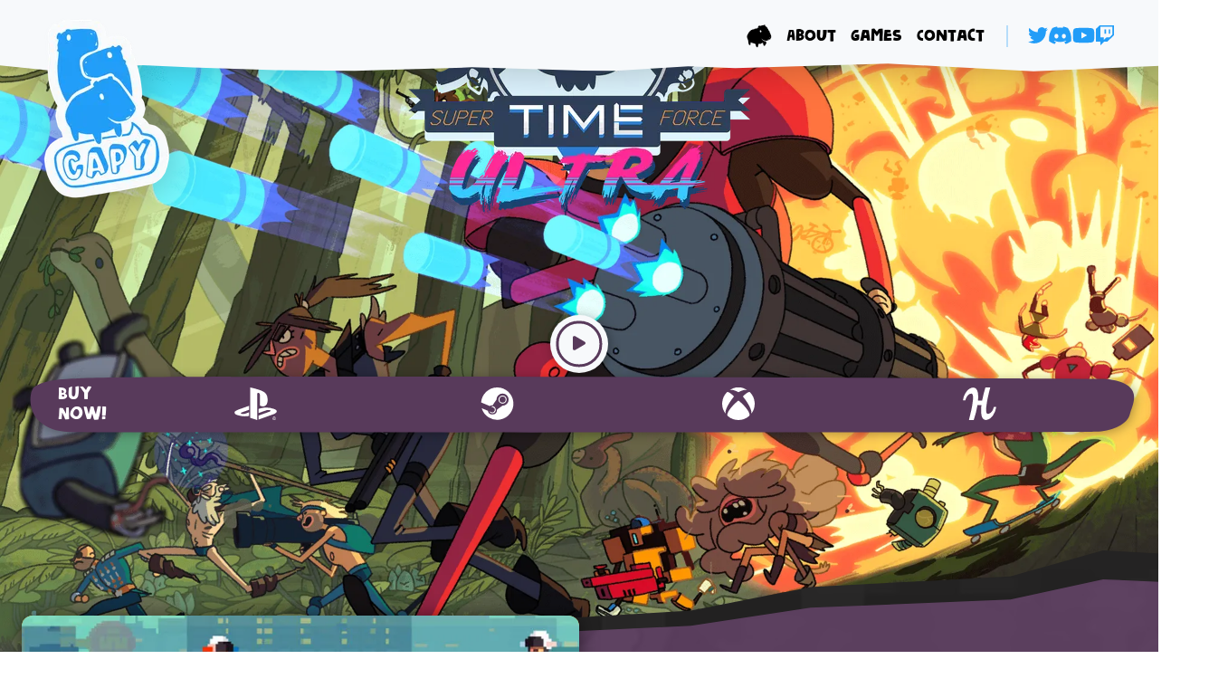

--- FILE ---
content_type: text/html;charset=utf-8
request_url: https://www.capybaragames.com/games/super-time-force-ultra
body_size: 17991
content:
<!DOCTYPE html><html><head><meta charset="utf-8"><meta name="viewport" content="width=device-width, initial-scale=1"><script type="importmap">{"imports":{"#entry":"/_nuxt/BQSmdALP.js"}}</script><script id="CookieBot" src="https://consent.cookiebot.com/uc.js?cbid=c98620eb-d9a9-4957-b89c-64a14a6b9511" async type="text/javascript"></script><title>Super Time Force Ultra | Capybara Games</title><link rel="preconnect" href="//a.storyblok.com"><script rel="preload" src="https://kit.fontawesome.com/2d4faf5667.js" crossOrigin="anonymous"></script><link rel="stylesheet" href="https://sibforms.com/forms/end-form/build/sib-styles.css"><style>.loader-overlay{align-items:center;display:flex;height:100%;justify-content:center;left:0;position:fixed;top:0;width:100%;z-index:1000;--tw-bg-opacity:1;background-color:rgb(244 195 0/var(--tw-bg-opacity,1))}.loader-overlay .wrapper{filter:drop-shadow(10px 10px 0 rgba(0,0,0,.1));width:100%}.loader-overlay .wrapper,.loader-overlay .wrapper .loader-graphic{align-items:center;display:block;display:flex;justify-content:center;position:relative}.loader-overlay .wrapper .loader-graphic{flex-shrink:0;height:.75rem;pointer-events:none;transform-origin:left;width:20rem;--tw-bg-opacity:1;animation:loader 1s linear infinite;background-color:rgb(255 255 255/var(--tw-bg-opacity,1));opacity:.5}@keyframes loader{0%{transform:scaleX(0)}to{transform:scaleX(1)}}.fade-enter-active,.fade-leave-active{transition:opacity .6s ease}.fade-enter-from,.fade-leave-to{opacity:0}</style><style>.site-wrapper .page-wrapper[data-v-43d6a3cd]{filter:drop-shadow(0 0 20px rgba(56,18,0,.3))}.site-wrapper .max-width-wrapper[data-v-43d6a3cd]{left:0;margin-left:auto;margin-right:auto;max-width:2560px;position:relative;right:0;top:0;width:100%}.site-wrapper .max-width-wrapper main[data-v-43d6a3cd]{filter:drop-shadow(0 0 30px rgba(56,18,0,.3))}</style><style>.site-header[data-v-3d916614]{align-items:center;display:flex;filter:drop-shadow(5px 5px 20px rgba(0,0,0,.2));height:5rem;justify-content:flex-end;left:0;position:fixed;top:0;width:100%;z-index:50}.site-header .header-logo[data-v-3d916614]{left:2rem;position:absolute;top:1.25rem;transition-duration:.2s;z-index:20}.site-header .header-logo[data-v-3d916614]:hover{--tw-rotate:12deg;transform:translate(var(--tw-translate-x),var(--tw-translate-y)) rotate(var(--tw-rotate)) skew(var(--tw-skew-x)) skewY(var(--tw-skew-y)) scaleX(var(--tw-scale-x)) scaleY(var(--tw-scale-y))}@media (min-width:1024px){.site-header .header-logo[data-v-3d916614]{left:3rem}}.site-header .menu-item[data-v-3d916614]{--tw-text-opacity:1;color:rgb(0 0 0/var(--tw-text-opacity,1))}.site-header .social-menu[data-v-3d916614]{margin-left:1rem;padding-left:1.5rem;position:relative}.site-header .social-menu[data-v-3d916614]:before{border-color:rgb(34 157 248/var(--tw-border-opacity,1));border-left-width:2px;content:"";height:1.5rem;left:0;position:absolute;--tw-border-opacity:.3;top:50%;transform:translateY(-50%)}.site-header .menu-btn[data-v-3d916614]{flex-direction:column;gap:.25rem;height:100%;justify-content:center;padding:1.5rem;position:absolute;right:0;top:0;transition-duration:.3s;z-index:30}.site-header .menu-btn .line[data-v-3d916614]{display:block;position:relative;right:0;transform-origin:right;--tw-bg-opacity:1;background-color:rgb(30 40 48/var(--tw-bg-opacity,1));height:2px;transition-duration:.3s}.site-header .menu-btn.active .line--top[data-v-3d916614]{right:3px;top:14px}.site-header .menu-btn.active .line--bottom[data-v-3d916614]{bottom:14px;right:3px}.site-header .header-bg[data-v-3d916614]{height:100%;left:0;position:absolute;top:0;width:100%;z-index:0;--tw-bg-opacity:1;background-color:rgb(247 249 251/var(--tw-bg-opacity,1));clip-path:url(#header-mask)}</style><style>.site-footer{margin-top:-7rem;padding-bottom:4rem;padding-top:4rem;position:relative;width:100%;z-index:20}.site-footer .footer-col{position:relative}@media (min-width:1280px){.site-footer .footer-col:not(:first-child):before{border-left-width:2px;content:"";height:4rem;left:-1.25rem;position:absolute;--tw-border-opacity:1;border-color:rgb(255 255 255/var(--tw-border-opacity,1));opacity:.2}@media (min-width:1024px){.site-footer .footer-col:not(:first-child):before{left:-3.5rem}}.site-footer .footer-col:not(:first-child):before{top:50%;transform:translateY(-50%)}}.site-footer .menu-item .link:before{display:none}.site-footer .menu-item:hover{--tw-text-opacity:1;color:rgb(244 195 0/var(--tw-text-opacity,1))}.site-footer .footer-bg{height:100%;left:0;position:absolute;top:0;width:100%;z-index:0;--tw-bg-opacity:1;background-color:rgb(34 157 248/var(--tw-bg-opacity,1));clip-path:url(#footer-mask)}</style><style>.menu-item{font-family:nickname,sans serif;font-size:1.125rem;font-weight:300;height:100%;line-height:1.75rem;position:relative;text-align:center;z-index:50}@media (min-width:1024px){.menu-item{font-size:1.25rem;line-height:1.75rem}}.menu-item .link{align-items:center;display:flex;height:100%;justify-content:center;padding-left:.5rem;padding-right:.5rem;position:relative;width:100%}.menu-item .link:before{clip-path:url(#nav-active);content:"";display:block;height:.75rem;left:0;position:absolute;top:-.25rem;transform-origin:top;width:100%;--tw-scale-y:0;transform:translate(var(--tw-translate-x),var(--tw-translate-y)) rotate(var(--tw-rotate)) skew(var(--tw-skew-x)) skewY(var(--tw-skew-y)) scaleX(var(--tw-scale-x)) scaleY(var(--tw-scale-y));--tw-bg-opacity:1;background-color:rgb(244 195 0/var(--tw-bg-opacity,1));transition-duration:.2s;will-change:transform}.menu-item.active .link{--tw-text-opacity:1;color:rgb(244 195 0/var(--tw-text-opacity,1));transition-duration:.2s;will-change:background}.menu-item.active .link:before{--tw-scale-y:1;transform:translate(var(--tw-translate-x),var(--tw-translate-y)) rotate(var(--tw-rotate)) skew(var(--tw-skew-x)) skewY(var(--tw-skew-y)) scaleX(var(--tw-scale-x)) scaleY(var(--tw-scale-y))}@media (hover:hover){.menu-item:hover .link:before{--tw-scale-y:1;transform:translate(var(--tw-translate-x),var(--tw-translate-y)) rotate(var(--tw-rotate)) skew(var(--tw-skew-x)) skewY(var(--tw-skew-y)) scaleX(var(--tw-scale-x)) scaleY(var(--tw-scale-y))}}</style><style>.social-account[data-v-b6b86366]{display:block;transition-duration:.3s}.social-account[data-v-b6b86366]:hover{--tw-rotate:6deg;--tw-scale-x:1.25;--tw-scale-y:1.25;transform:translate(var(--tw-translate-x),var(--tw-translate-y)) rotate(var(--tw-rotate)) skew(var(--tw-skew-x)) skewY(var(--tw-skew-y)) scaleX(var(--tw-scale-x)) scaleY(var(--tw-scale-y))}</style><style>.richtext-content .text-clamp-sm{font-size:clamp(1rem,1vw,1rem);line-height:.9em}.richtext-content .text-clamp-md{font-size:clamp(1.25rem,1.4vw,1.75rem);line-height:1.2em}.richtext-content .text-clamp-lg{font-size:clamp(1.75rem,4vw,2.25rem);line-height:.9em}.richtext-content .text-clamp-xl{font-size:clamp(2rem,7vw,4rem);line-height:.9em}.richtext-content .text-clamp-2xl{font-size:clamp(2.5rem,9vw,5.5rem);line-height:.9em}.richtext-content .text-clamp-3xl{font-size:clamp(3rem,11vw,7.5rem);line-height:.9em}.richtext-content .text-clamp-4xl{font-size:clamp(5rem,14vw,7.5rem);line-height:.85em}</style><style>.game-details-page[data-v-68bc158e]{background-color:var(--primary-theme)}.game-components[data-v-68bc158e]{min-height:100vh;z-index:10}.game-components[data-v-68bc158e],.game-components>.section[data-v-68bc158e]{position:relative;width:100%}.game-components>.section[data-v-68bc158e]:first-child{z-index:0}.game-components>.section[data-v-68bc158e]:nth-child(2){z-index:1}.game-components>.section[data-v-68bc158e]:nth-child(3){z-index:2}.game-components>.section[data-v-68bc158e]:nth-child(4){z-index:3}.game-components>.section[data-v-68bc158e]:nth-child(5){z-index:4}.game-components>.section[data-v-68bc158e]:nth-child(6){z-index:5}.game-components>.section[data-v-68bc158e]:nth-child(7){z-index:6}.game-components>.section[data-v-68bc158e]:nth-child(8){z-index:7}.game-components>.section[data-v-68bc158e]:nth-child(9){z-index:8}.game-components>.section[data-v-68bc158e]:nth-child(10){z-index:9}</style><style>.game-hero[data-v-e542fdb1]{height:0;overflow:hidden;padding-top:150%;position:relative;width:100%;z-index:0}@media (min-width:768px){.game-hero[data-v-e542fdb1]{padding-top:100%}}@media (min-width:1024px){.game-hero[data-v-e542fdb1]{padding-top:56.25%}}@media (min-width:1536px){.game-hero[data-v-e542fdb1]{padding-top:50%}}.game-hero .game-logo-wrapper[data-v-e542fdb1]{will-change:transform}.game-hero .platforms[data-v-e542fdb1]{filter:drop-shadow(2px 2px 6px rgba(0,0,0,.3));position:relative}@media (hover:hover){.game-hero .platforms .platform[data-v-e542fdb1]:hover{color:var(--secondary-theme)}}.game-hero .platforms .platforms-bg[data-v-e542fdb1]{clip-path:url(#btn-shape-long);height:100%;left:0;overflow:hidden;position:absolute;top:0;width:100%;z-index:0}.game-hero .container[data-v-e542fdb1]{align-items:center;display:flex;flex-direction:column;height:100%;justify-content:center;left:0;position:absolute;right:0;top:0;z-index:20}@media (min-width:1280px){.game-hero .container[data-v-e542fdb1]{justify-content:flex-end;padding-bottom:15rem}}.game-hero .hero-bg[data-v-e542fdb1]{height:100%;left:0;margin-top:2.5rem;pointer-events:none;position:absolute;top:0;width:100%;z-index:0}</style><style>.game-platform{align-items:center;display:flex;justify-content:center;position:relative}.game-platform .platform-icon{height:100%;width:100%}.game-platform .platform-icon svg{height:inherit;width:inherit}</style><style>.game-media{margin-top:-2.5rem;padding-bottom:11rem}@media (min-width:640px){.game-media{margin-top:-7rem}}.game-media .container{position:relative;z-index:20}.game-media .slick-slide{height:100%}.game-media .slick-arrow{bottom:-3rem;position:absolute;z-index:20}.game-media .slick-arrow .icon{transition-duration:.2s}.game-media .slick-arrow.slick-prev{left:0}@media (min-width:768px){.game-media .slick-arrow.slick-prev{left:auto;right:58%}}@media (min-width:1024px){.game-media .slick-arrow.slick-prev{right:55%}}.game-media .slick-arrow.slick-next{right:0}@media (min-width:768px){.game-media .slick-arrow.slick-next{left:58%;right:auto}}@media (min-width:1024px){.game-media .slick-arrow.slick-next{left:55%}}@media (hover:hover){.game-media .slick-arrow:hover .icon{--tw-scale-x:1.25;--tw-scale-y:1.25;transform:translate(var(--tw-translate-x),var(--tw-translate-y)) rotate(var(--tw-rotate)) skew(var(--tw-skew-x)) skewY(var(--tw-skew-y)) scaleX(var(--tw-scale-x)) scaleY(var(--tw-scale-y));--tw-text-opacity:1;color:rgb(244 195 0/var(--tw-text-opacity,1))}}.game-media .slick-dots{align-items:center;bottom:-3rem;display:flex!important;gap:.5rem;justify-content:center;left:0;position:absolute;width:100%;z-index:10}.game-media .slick-dots li,.game-media .slick-dots li button{display:block}.game-media .slick-dots li button{border-radius:9999px;border-width:4px;height:1rem;width:1rem;--tw-border-opacity:1;border-color:rgb(255 255 255/var(--tw-border-opacity,1));color:transparent;opacity:.5;text-indent:-9999px;transition-duration:.2s}@media (hover:hover){.game-media .slick-dots li button:hover{--tw-scale-x:1.25;--tw-scale-y:1.25;opacity:1;transform:translate(var(--tw-translate-x),var(--tw-translate-y)) rotate(var(--tw-rotate)) skew(var(--tw-skew-x)) skewY(var(--tw-skew-y)) scaleX(var(--tw-scale-x)) scaleY(var(--tw-scale-y))}}.game-media .slick-dots li.slick-active{pointer-events:none}.game-media .slick-dots li.slick-active button{--tw-bg-opacity:1;background-color:rgb(255 255 255/var(--tw-bg-opacity,1));opacity:1}.game-media .section-bg{background-color:var(--accent-theme);clip-path:url(#section-mask-1);height:100%;left:0;overflow:hidden;position:absolute;top:0;width:100%;z-index:0}.game-media .section-bg .bg-image-wrapper{height:calc(100% + 200px);left:0;position:absolute;top:-100px;width:100%}.game-media .section-bg .image{opacity:.06}</style><style>.game-features[data-v-ffb63443]{margin-top:-9rem}.game-features .main-features[data-v-ffb63443]{position:relative;z-index:10}.game-features .main-features .section-bg[data-v-ffb63443]{background-color:var(--primary-theme);clip-path:url(#section-mask-1)}.game-features .other-features[data-v-ffb63443]{margin-top:-5rem;position:relative;z-index:20}.game-features .other-features .section-bg[data-v-ffb63443]{background-color:var(--secondary-theme);clip-path:url(#section-mask-2)}.game-features .section-bg[data-v-ffb63443]{height:100%;left:0;overflow:hidden;position:absolute;top:0;width:100%;z-index:0}.game-features .section-bg .bg-image-wrapper[data-v-ffb63443]{height:calc(100% + 200px);left:0;position:absolute;top:-100px;width:100%}.game-features .section-bg .image[data-v-ffb63443]{opacity:.06}</style><style>.main-feature[data-v-029fdeb7]{align-items:center;display:flex;flex-direction:row;flex-wrap:wrap;gap:1.5rem}@media (min-width:768px){.main-feature[data-v-029fdeb7]{flex-wrap:nowrap}}@media (min-width:1024px){.main-feature[data-v-029fdeb7]{gap:3.5rem}}@media (min-width:1280px){.main-feature[data-v-029fdeb7]{gap:7rem}}.main-feature .main-feature-image .image-wrapper[data-v-029fdeb7]{background-color:var(--secondary-theme);border-radius:.75rem;box-shadow:0 0 20px #00000080;height:0;overflow:hidden;padding-top:56.25%;position:relative;width:100%}@media (min-width:768px){.main-feature .main-feature-image .image-wrapper[data-v-029fdeb7]{padding-top:90%}.feature-wrapper:nth-child(2n) .main-feature[data-v-029fdeb7]{flex-direction:row-reverse;text-align:right}.feature-wrapper:nth-child(2n) .main-feature .feature-text[data-v-029fdeb7]{margin-left:auto}}</style><style>.game-feature[data-v-a3cf8e21]{display:block;position:relative}.game-feature .game-feature-image[data-v-a3cf8e21]{filter:drop-shadow(0 0 20px rgba(0,0,0,.5))}.game-feature .game-feature-image .image-wrapper[data-v-a3cf8e21]{background-color:var(--secondary-theme);clip-path:url(#game-card-mask);height:0;overflow:hidden;padding-top:56.25%;position:relative;width:100%}</style><link rel="stylesheet" href="/_nuxt/entry.SJYccsXh.css" crossorigin><link rel="stylesheet" href="/_nuxt/MediaModal.C54VuUKc.css" crossorigin><link rel="modulepreload" as="script" crossorigin href="/_nuxt/BQSmdALP.js"><link rel="modulepreload" as="script" crossorigin href="/_nuxt/0AMj8P4x.js"><link rel="modulepreload" as="script" crossorigin href="/_nuxt/D_Ke3UFL.js"><link rel="modulepreload" as="script" crossorigin href="/_nuxt/DuhfrLI5.js"><link rel="modulepreload" as="script" crossorigin href="/_nuxt/C21paOIp.js"><link rel="modulepreload" as="script" crossorigin href="/_nuxt/BJUSs_NC.js"><link rel="modulepreload" as="script" crossorigin href="/_nuxt/o0utaQHx.js"><link rel="modulepreload" as="script" crossorigin href="/_nuxt/DlAUqK2U.js"><link rel="modulepreload" as="script" crossorigin href="/_nuxt/CeFGqfeT.js"><link rel="modulepreload" as="script" crossorigin href="/_nuxt/CmVxfC6e.js"><link rel="modulepreload" as="script" crossorigin href="/_nuxt/BWsqEc1I.js"><link rel="modulepreload" as="script" crossorigin href="/_nuxt/DfQ9v_Is.js"><link rel="modulepreload" as="script" crossorigin href="/_nuxt/DwvAQDBV.js"><link rel="modulepreload" as="script" crossorigin href="/_nuxt/D8iRvl_o.js"><link rel="modulepreload" as="script" crossorigin href="/_nuxt/XZ4Lg-_v.js"><link rel="modulepreload" as="script" crossorigin href="/_nuxt/Bgbd2XS9.js"><link rel="modulepreload" as="script" crossorigin href="/_nuxt/DC3aQsdj.js"><link rel="modulepreload" as="script" crossorigin href="/_nuxt/ClSCUHRj.js"><link rel="modulepreload" as="script" crossorigin href="/_nuxt/D1H5aXf2.js"><link rel="modulepreload" as="script" crossorigin href="/_nuxt/Dkr_TBRo.js"><link rel="modulepreload" as="script" crossorigin href="/_nuxt/Br64qpO1.js"><link rel="modulepreload" as="script" crossorigin href="/_nuxt/ZVZ0oeVA.js"><link rel="modulepreload" as="script" crossorigin href="/_nuxt/HBijiqGp.js"><link rel="modulepreload" as="script" crossorigin href="/_nuxt/CEq_fZzy.js"><link rel="preload" as="fetch" fetchpriority="low" crossorigin="anonymous" href="/_nuxt/builds/meta/564b5a3d-fc72-4d54-97ce-27377f906328.json"><link rel="prefetch" as="script" crossorigin href="/_nuxt/DxntO6yD.js"><link rel="prefetch" as="script" crossorigin href="/_nuxt/B6VNDOLN.js"><link rel="prefetch" as="script" crossorigin href="/_nuxt/BypG_5g8.js"><link rel="prefetch" as="script" crossorigin href="/_nuxt/Co4rx1qv.js"><meta name="robots" content="index, follow, max-image-preview:large, max-snippet:-1, max-video-preview:-1"><link rel="apple-touch-icon" sizes="180x180" href="/apple-touch-icon.png"><link rel="icon" type="image/png" sizes="32x32" href="/favicon-32x32.png"><link rel="icon" type="image/png" sizes="16x16" href="/favicon-16x16.png"><link rel="mask-icon" href="/safari-pinned-tab.svg" color="#0e161d"><link rel="icon" type="image/x-icon" href="/favicon.ico"><meta property="og:title" content="Capybara Games"><meta name="description" content><meta name="keywords" content><meta property="og:description" content><meta property="og:type" content="website"><meta property="og:url" content="capygames.com"><meta property="og:image" content="IMAGE_HERE"><meta name="twitter:title" content="Capybara Games"><meta name="twitter:description" content><meta name="twitter:image" content="IMAGE_HERE"><meta name="twitter:card" content="summary_large_image"><script type="module" src="/_nuxt/BQSmdALP.js" crossorigin></script></head><body><!--teleport start anchor--><!----><!--teleport anchor--><!--teleport start anchor--><!----><!--teleport anchor--><!--teleport start anchor--><!----><!--teleport anchor--><div id="__nuxt"><div id="full-site" class="w-full overflow-clip"><div id="top" class="absolute top-0 left-0 w-0 h-0 pointer-events-none z-0 opacity-0"></div><!--[--><!----><header class="site-header" data-v-43d6a3cd data-v-3d916614><!--teleport start--><!--teleport end--><a href="/#top" class="header-logo" data-v-3d916614><div data-v-3d916614><img onerror="this.setAttribute(&#39;data-error&#39;, 1)" width="140" height="400" alt="Capy logo" loading="lazy" data-nuxt-img srcset="https://a.storyblok.com/f/142248/411x584/4ea8105c1f/capy-logo.png/m/fit-in/140x400 1x, https://a.storyblok.com/f/142248/411x584/4ea8105c1f/capy-logo.png/m/fit-in/280x800 2x" class="image w-20 md:w-auto" src="https://a.storyblok.com/f/142248/411x584/4ea8105c1f/capy-logo.png/m/fit-in/140x400" data-v-3d916614></div></a><div class="header-menus relative z-20 hidden lg:flex items-center items-end h-full pr-8 lg:pr-12" data-v-3d916614><nav class="main-menu h-full" data-v-3d916614><ul class="menu flex items-center items-end gap-2 h-full" data-v-3d916614><!--[--><a href="/" class="menu-item text-body" data-v-3d916614><span class="link link-text relative z-20"><svg width="28" height="26">   <path fill-rule="evenodd" fill="currentColor" d="M18.94.46c.295-.083.608-.098.912-.06.958.015.486.039.647.224.08.118.081.266.095.646.009-.029.038.184.024.398.093.075.188.147.296.2.294.642.565.398.852.592 1.034.216.515 1.44.751.84.256.327.613.668.676 1.044.256.414.478.847.688 1.286.224.36.412.741.604 1.119.206.391.398.789 1.315 1.184-.531.348-.351.701-.176 1.056.091.199.168.405.28.593.516.363.348.693.488 1.055.168.493.342.749.493 1.133.415 1.12.291.638.398.973.165.372.178.793.13 1.192-.047.353-.2.685-.417.967-.166.285-.392.527-.605.777-.173.216.309 1.081-.575.597-.196.201-.409.39-.661.518-.171.086-.304.476-.48.309-.301.145.305.336-.886.463-.171.074-.342.154-.522.204-.107.081-.518.071-.777.11a6.785 6.785 0 0 1-1.157.078c-.446.024-.897-.023-.733-.143-.966-.066-1.317-.216-1.649-.392-.483-.298-.971-.588-1.431-.921-.208-.143-.365-.345-.572-.372a1.669 1.669 0 0 0-.396-.443c-.042-.036-.208-.055-.147.036.367.513.802.972 1.214 1.447.219.208 1.181.388.695.577.292.209.571.443.902.59.202.092.408.179.624.23.325.044.657-.005.983.036.073.012.14.052.357.101.48.081.42.18.54.271-.6.414.26.831.17 1.247-.33.422-.05 1.488-.39 1.268-.543.241-.561.491-.644.724-.11.323-.211.658-.415.937-.137.209-.329.395-.574.469-.175.038-.374.044-.527-.064.34-.187-.473.374-.615-.758-.146-.337-.322-.672-.35-1.043a70.753 70.753 0 0 1-.166-1.522c-.351.114-.696.247-1.049.356-.194.028-.362.134-.551.179-.433.121-.876.203-1.317.802-.355.39-.71-.436-1.066-.422-.394.025-.787-.014-.766-.005.14.357-.35.719-.509 1.076-.075.399-.07 1.041-.141 1.208-.07.37-.149.74-.25 1.104-.044.181-.191.306-.304.445.724.137-.365.24-.579.222-.172-.041-.373-.067-.485-.22-.259-.261-.417-.597-.567-.468-.34-.6-.513-1.7-.83-3.396-.167.696-.333.266-.504.326-.051.05-.53-.04-.79-.488-.386-.03-.764-.121-1.144-.194a6.813 6.813 0 0 1-1.21-.425c.193-.057-.245-.05-.362-.099-.192-.076-.384.556-.561-.263.526-.091-.309-.17-.424-.304a1.09 1.09 0 0 0-.227.184c-.112.379-.09.779-.157 1.309-.018.015-.046.172-.053.332-.012.237-.081.467-.146.694-.054.113.703.219.103.33-.484.168-.739.269-1 .254a.64.64 0 0 1-.467-.221c-.065-.075-.154-.136-.184-.234-.063-.192-.158-.371-.221-.562-.215-.754-.481-1.507-.51-2.297a24.52 24.52 0 0 1-.072-.762c-.043-.343-.083.006-.087-1.033.007-.229-.129-.424-.211-.331-.226-.663-.365-1.073-.268-1.452-.408-.206-.484-.428-.552-.651-.053-.244-.073-.493-.116-.738-.039-.217-.036.021-.047-.657-.012-.358-.035-.715-.018-1.073.037-.334.161-.649.259-.968.106-.302.594-.603.363-.888.141-.28.258-.576.441-.203.121-.82.268-.993.48-1.188.056-.261.25-.352.433-.736.147-.211.293-.423.455-.622.281-.303.526-.643.849-.905.126-.105.913-.089.349-.344.197-.179.45-.278.641-.463.389-.252.776-.511 1.483-.71.093-.159.479-.304.864-.453.233-.065.465-.135.7.621.256-.6.525-.52.773-.957.871-.311 1.758-.575 2.634-.213.221-.23.423-.84.634-.932.38-.18.777-.322 1.925-.498-.866.48-1.027-.428-1.045-.679-.008-.173.091-.316.185-.452.127-.231.339-.394.531-.567.14-.116.276-.256.462-.29.136-.02.293-.053.415.03.154.123.302.259.401.433 1.121-.181.613-.307.927-.446.824-.137.675-.228 1.022-.129.417-.285.85-.271 1.502-.289a6.11 6.11 0 0 1 .51-.006c.027-.156-.013-.387.18-.445Zm-3.806 5.925c-.329.069-.479.419-.511.72-.02.355.065.709.186 1.041a.913.913 0 0 0 .558.578c.178.053.364-.01.515-.106.458-.113.219-.3.249-.48.031-.387.829-.773-.149-1.142a1.985 1.985 0 0 0-.287-.499c-.144-.145-.372-.159-.561-.112Zm11.748 7.416c-.006.143-.171.939-.065.41.155-.012.553.129.593-.312 0-.111.38-.234-.14-.337-.375-.035-.362.157-.388.239Zm-1.556.396c.051.255.34.437.591.351.483-.033.253-.17.016-.214-.048-.036-.102 0-.149.017-.235-.072-.333.069-.447-.5-.046.11-.029.979-.011.346Zm-.52 2.176c-.176.145-.409.181-.609.282-.241.12-.513.137-.769.209-.16.045-.263.259-.181.404.149.096.338.063.496.01 1.097-.098.642-.293.937-.484.138-.128.258-.303.272-.495a.276.276 0 0 0-.146.074Z"/> </svg></span></a><a href="/about" class="menu-item text-body" data-v-3d916614><span class="link link-text relative z-20">About</span></a><a href="/games/" class="menu-item text-body" data-v-3d916614><span class="link link-text relative z-20">Games</span></a><a href="/contact" class="menu-item text-body" data-v-3d916614><span class="link link-text relative z-20">Contact</span></a><!--]--></ul></nav><nav class="social-menu h-full" data-v-3d916614><ul class="menu flex items-center items-end gap-3 h-full" data-v-3d916614><!--[--><li data-v-3d916614><a href="https://twitter.com/CAPYGAMES" target="_blank" rel="noreferer, noopener" class="social-account text-2xl text-primary hover:text-secondary" data-v-3d916614 data-v-b6b86366><span class="account-icon" data-v-b6b86366><i class="fab fa-twitter"></i></span><span class="sr-only" data-v-b6b86366>Twitter</span></a></li><li data-v-3d916614><a href="https://discord.gg/yk6hBhpfvw" target="_blank" rel="noreferer, noopener" class="social-account text-2xl text-primary hover:text-secondary" data-v-3d916614 data-v-b6b86366><span class="account-icon" data-v-b6b86366><i class="fab fa-discord"></i></span><span class="sr-only" data-v-b6b86366>Discord</span></a></li><li data-v-3d916614><a href="https://www.youtube.com/channel/UCG485XGkMiFbyXtQV3nQl_g" target="_blank" rel="noreferer, noopener" class="social-account text-2xl text-primary hover:text-secondary" data-v-3d916614 data-v-b6b86366><span class="account-icon" data-v-b6b86366><i class="fab fa-youtube"></i></span><span class="sr-only" data-v-b6b86366>Youtube</span></a></li><li data-v-3d916614><a href="https://www.twitch.tv/capygames" target="_blank" rel="noreferer, noopener" class="social-account text-2xl text-primary hover:text-secondary" data-v-3d916614 data-v-b6b86366><span class="account-icon" data-v-b6b86366><i class="fab fa-twitch"></i></span><span class="sr-only" data-v-b6b86366>Twitch</span></a></li><!--]--></ul></nav></div><button class="items-end menu-btn flex lg:hidden w-20" data-v-3d916614><span class="w-full line line--top" data-v-3d916614></span><span class="line w-full" data-v-3d916614></span><span class="w-full line line--bottom" data-v-3d916614></span></button><div class="header-bg" data-v-3d916614></div></header><div style="--primary-theme:#583a5b;--secondary-theme:#ffd056;--accent-theme:#1e1d1d;"><div class="relative game-details-page min-h-screen" data-v-68bc158e><article class="game-hero" data-v-68bc158e data-v-e542fdb1><!--teleport start--><!--teleport end--><div class="container" data-v-e542fdb1><div class="game-logo-wrapper hover:scale-110 duration-200 ease-in-out block px-10 md:px-0" data-v-e542fdb1><img onerror="this.setAttribute(&#39;data-error&#39;, 1)" width="800" height="300" alt loading="lazy" data-nuxt-img srcset="https://a.storyblok.com/f/142248/2000x784/0e4496215d/stfu_logo_2000x784.png/m/fit-in/800x300 1x, https://a.storyblok.com/f/142248/2000x784/0e4496215d/stfu_logo_2000x784.png/m/fit-in/1600x600 2x" class="game-logo w-full h-full object-contain block" src="https://a.storyblok.com/f/142248/2000x784/0e4496215d/stfu_logo_2000x784.png/m/fit-in/800x300" data-v-e542fdb1></div><div class="game-extras mt-10 xl:mt-28 w-full flex flex-wrap items-center justify-center gap-2" data-v-e542fdb1><button class="btn btn--round p-5 hover:scale-110 duration-200" data-v-e542fdb1><span class="btn-text" data-v-e542fdb1><i class="fas fa-play" data-v-e542fdb1></i></span></button><div class="platforms flex gap-5 items-center justify-center py-3 px-10" data-v-e542fdb1><p class="relative z-10 text-white uppercase font-secondary text-2xl" data-v-e542fdb1>Buy Now!</p><!--[--><a href="https://store.playstation.com/en-us/product/UP2003-CUSA01938_00-STFU1A0000000000" target="_blank" rel="noreferer, noopener" class="game-platform relative z-10 text-white platform duration-200 h-9" data-v-e542fdb1><div class="platform-icon"><svg style="height: 100%;" viewBox="0 0 83.75 64.624">
<path d="M80.22 62.795a.232.232 0 01-.109-.159c0-.054-.019-.149-.027-.272l-.022-.453a.83.83 0 00-.123-.477.669.669 0 00-.21-.17 1 1 0 00.267-.262.949.949 0 00.147-.542.883.883 0 00-.527-.871 1.565 1.565 0 00-.675-.121h-1.653v3.544h.618v-1.451h.967a1.122 1.122 0 01.383.054.4.4 0 01.195.385l.032.565c.011.131.017.226.026.277a.46.46 0 00.042.134l.025.041h.689v-.2zm-.861-1.88a.864.864 0 01-.468.11h-.982v-1h1.044a.85.85 0 01.345.061.421.421 0 01.214.422.46.46 0 01-.153.404zm1.549-1.86a3.2 3.2 0 10.928 2.256 3.165 3.165 0 00-.928-2.256zm-2.258 4.911a2.655 2.655 0 112.645-2.661 2.651 2.651 0 01-2.645 2.661zm-64.9-11.744a14.871 14.871 0 008.168-.418l6.748-2.454v7.093c-.431.074-.9.156-1.338.223a44.267 44.267 0 01-21.033-1.695c-6.6-1.855-7.71-5.728-4.7-7.961a32.171 32.171 0 017.515-3.611l19.552-6.949v7.917l-14.069 5.038c-2.487.893-2.86 2.16-.842 2.817zm69.241-2.763c-1.641 2.059-5.642 3.539-5.642 3.539L47.54 63.705v-7.9l21.934-7.824c2.491-.889 2.877-2.148.852-2.81a14.868 14.868 0 00-8.165.416L47.54 50.739v-8.188l.835-.286a50.614 50.614 0 0110.161-2.16 43.507 43.507 0 0118.927 2.256c6.438 2.037 7.159 5.032 5.525 7.098zM50.372 36.017V15.823c0-2.365-.431-4.543-2.663-5.161-1.7-.554-2.753 1.034-2.753 3.4v50.56L31.31 60.289V.012a164.376 164.376 0 0118.8 5.145c11.544 3.97 15.461 8.905 15.461 20.02 0 10.835-6.691 14.947-15.198 10.84z" fill="currentColor" fill-rule="evenodd"/>
</svg></div><p class="sr-only">Playstation 4</p></a><a href="https://store.steampowered.com/app/250700/Super_Time_Force_Ultra/" target="_blank" rel="noreferer, noopener" class="game-platform relative z-10 text-white platform duration-200 h-9" data-v-e542fdb1><div class="platform-icon"><svg viewBox="0 0 64.75 65.438">
<path d="M32.318-.009a32.547 32.547 0 00-32.319 30.1l17.383 7.248a9.065 9.065 0 015.167-1.607c.172 0 .342 0 .512.014l7.729-11.307v-.158a12.231 12.231 0 1112.23 12.345h-.278l-11.026 7.935q.012.217.012.438a9.175 9.175 0 01-18.182 1.83L1.115 41.637A32.475 32.475 0 1032.318-.009zm-11.994 49.66l-3.983-1.665a6.854 6.854 0 0012.554-.338 6.95 6.95 0 00.012-5.316 6.853 6.853 0 00-8.8-3.854l4.116 1.726a5.125 5.125 0 012.73 6.691 5.061 5.061 0 01-6.629 2.756zm30.845-25.369a8.15 8.15 0 10-8.149 8.221 8.2 8.2 0 008.149-8.221zm-14.255-.014a6.121 6.121 0 116.118 6.174 6.146 6.146 0 01-6.118-6.174z" fill="currentColor" fill-rule="evenodd"/>
</svg></div><p class="sr-only">Steam</p></a><a href="https://www.xbox.com/en-US/games/store/super-time-force/bs33qfx5jwn6" target="_blank" rel="noreferer, noopener" class="game-platform relative z-10 text-white platform duration-200 h-9" data-v-e542fdb1><div class="platform-icon"><svg viewBox="0 0 66.126 66.124">
<path d="M24.002 18.362a.171.171 0 00.05-.1.152.152 0 00-.064-.109C12.793 7.009 9.801 9.561 9.847 9.526a33.048 33.048 0 00-3.078 43.547.148.148 0 00.178.061.14.14 0 00.038-.173C4.461 45.17 17.346 26.277 24.002 18.362zm32.3-8.833s-.007-.01-.032-.031l.028.031c.04.035-2.928-2.533-14.129 8.613a.154.154 0 00-.059.113.166.166 0 00.048.095c6.654 7.919 19.524 26.824 17.006 34.616a.136.136 0 00.038.173.148.148 0 00.177-.061 33.05 33.05 0 00-3.081-43.551zm-40.4-4.445c5.665-1.451 14.66 3.261 17.1 4.663a.141.141 0 00.074.027.11.11 0 00.066-.027c.922-.553 10.652-6.084 17.046-4.7a.13.13 0 00.161-.058.127.127 0 00-.052-.164 33.076 33.076 0 00-34.494.031.132.132 0 00-.058.166.131.131 0 00.157.06zm38.936 52.845l-.009.008a.011.011 0 01.009-.008zM33.174 26.554a.182.182 0 00-.1-.049.232.232 0 00-.116.049c-9.882 7.525-26.81 26.127-21.653 31.383a33.053 33.053 0 0043.522 0c5.177-5.256-11.757-23.858-21.651-31.383z" fill="currentColor" fill-rule="evenodd"/>
</svg></div><p class="sr-only">Xbox</p></a><a href="https://www.humblebundle.com/store/super-time-force-ultra" target="_blank" rel="noreferer, noopener" class="game-platform relative z-10 text-white platform duration-200 h-9" data-v-e542fdb1><div class="platform-icon"><svg viewBox="0 0 61.469 60.75">
<path d="M57.223 36.489c-1.156 4.693-3.147 9.1-6.917 11.4a7.619 7.619 0 01-4.873 1.264 1.913 1.913 0 01-.434-.146c-1.878-.844-1.952-4.121-2.049-6.722a47.419 47.419 0 01.345-6.722C44.66 22.824 47.819 10.876 50.551.006H41.59a230.128 230.128 0 00-6.094 24.4h-7.693c.613-8.833.656-19.259-4.872-22.943a8.576 8.576 0 00-7.549-.632C10.735 2.367 7.65 5.681 5.103 9.5a33.423 33.423 0 00-3.216 6.235 25.946 25.946 0 00-1.9 7.6v.874c1.433.02 2.738-.085 4.19-.048 1.269-4.64 3.273-9.16 7.112-11.445 1.162-.692 3.312-1.515 4.919-1.074 1.537.422 2.115 3.126 2.241 5.26a47.586 47.586 0 01-.195 7.064c-1.316 13.31-4.568 25.281-7.356 36.776h8.914a177.98 177.98 0 006.964-27.86c2.473.064 4.926-.141 7.308 0-.5 5.754-.983 12.94.145 18.559 1.057 5.242 3.756 10.278 10.378 8.912 5.069-1.043 8.793-4.857 11.248-8.526a35.636 35.636 0 005.6-14.171v-1.22c-1.462-.03-2.79.072-4.232.053z" fill="currentColor" fill-rule="evenodd"/>
</svg></div><p class="sr-only">Humble</p></a><!--]--><div class="platforms-bg bg-primary-theme" data-v-e542fdb1></div></div></div></div><div class="hero-bg" data-v-e542fdb1><img onerror="this.setAttribute(&#39;data-error&#39;, 1)" width="1920" height="1080" alt loading="lazy" data-nuxt-img srcset="https://a.storyblok.com/f/142248/1925x1083/192a20e6ef/featured-image.png/m/fit-in/1920x1080 1x, https://a.storyblok.com/f/142248/1925x1083/192a20e6ef/featured-image.png/m/fit-in/3840x2160 2x" class="image block w-full h-full object-cover object-center" src="https://a.storyblok.com/f/142248/1925x1083/192a20e6ef/featured-image.png/m/fit-in/1920x1080" data-v-e542fdb1></div></article><div class="game-details-components relative" data-v-68bc158e><!--[--><section class="section game-media" primary-color="#583a5b" data-v-68bc158e><!--teleport start--><!--teleport end--><div class="container -top-10"><span></span></div><div class="section-bg"><div class="bg-image-wrapper"><img onerror="this.setAttribute(&#39;data-error&#39;, 1)" width="1920" height="1080" alt loading="lazy" data-nuxt-img srcset="https://a.storyblok.com/f/142248/1920x1080/113186653d/media-bg.jpg/m/fit-in/1920x1080 1x, https://a.storyblok.com/f/142248/1920x1080/113186653d/media-bg.jpg/m/fit-in/3840x2160 2x" class="image block w-full h-full object-cover object-center" src="https://a.storyblok.com/f/142248/1920x1080/113186653d/media-bg.jpg/m/fit-in/1920x1080"></div></div></section><section class="section game-features min-h-screen" data-v-68bc158e data-v-ffb63443><div class="main-features pt-20 pb-80" data-v-ffb63443><div class="main-feature-items relative z-30 -mt-10 w-full" data-v-ffb63443><div class="container flex flex-col gap-10 lg:gap-0" data-v-ffb63443><!--[--><div class="feature-wrapper" data-v-ffb63443><article class="main-feature" data-v-ffb63443 data-v-029fdeb7><div class="main-feature-image w-full lg:w-1/2" data-v-029fdeb7><div class="image-wrapper" data-v-029fdeb7><img onerror="this.setAttribute(&#39;data-error&#39;, 1)" width="800" height="800" alt loading="lazy" data-nuxt-img srcset="https://a.storyblok.com/f/142248/782x630/02d4d9d8dd/stfu-main-feature-1.jpg/m/fit-in/800x800 1x, https://a.storyblok.com/f/142248/782x630/02d4d9d8dd/stfu-main-feature-1.jpg/m/fit-in/1600x1600 2x" class="image absolute top-0 left-0 block w-full h-full object-cover object-center" src="https://a.storyblok.com/f/142248/782x630/02d4d9d8dd/stfu-main-feature-1.jpg/m/fit-in/800x800" data-v-029fdeb7></div></div><div class="main-feature-content w-full lg:w-1/2" data-v-029fdeb7><p class="small-heading font-secondary text-lg md:text-xl lg:text-3xl tracking-tight" style="color: #f2367c" data-v-029fdeb7>So what is</p><h1 class="custom-color--primary text-3xl md:text-4xl lg:text-7xl tracking-tight" style="color: #fff" data-v-029fdeb7>Super Time Force Ultra?</h1><div class="richtext-content feature-text custom-color--primary font-primary mt-5 text-opacity-70 max-w-xl" style="color:#fff;" data-v-029fdeb7><!--[--><p>Super Time Force Ultra is an action-packed platformer with a time-travelling twist! You’re in control of time itself, bending and stretching it to your advantage on the battlefield.</p><p>Rewind time and choose when to jump back into the action, teaming-up with your past selves in a unique single-player co-op experience! Take control of up to 19 unique characters, and battle across 6 different time periods, from the long-ago past to the far-away future.</p><!--]--></div></div></article></div><div class="feature-wrapper" data-v-ffb63443><article class="main-feature" data-v-ffb63443 data-v-029fdeb7><div class="main-feature-image w-full lg:w-1/2" data-v-029fdeb7><div class="image-wrapper" data-v-029fdeb7><img onerror="this.setAttribute(&#39;data-error&#39;, 1)" width="800" height="800" alt loading="lazy" data-nuxt-img srcset="https://a.storyblok.com/f/142248/782x630/9b5607768c/stfu-main-feature-2.jpg/m/fit-in/800x800 1x, https://a.storyblok.com/f/142248/782x630/9b5607768c/stfu-main-feature-2.jpg/m/fit-in/1600x1600 2x" class="image absolute top-0 left-0 block w-full h-full object-cover object-center" src="https://a.storyblok.com/f/142248/782x630/9b5607768c/stfu-main-feature-2.jpg/m/fit-in/800x800" data-v-029fdeb7></div></div><div class="main-feature-content w-full lg:w-1/2" data-v-029fdeb7><p class="small-heading font-secondary text-lg md:text-xl lg:text-3xl tracking-tight" style="color: #f2367c" data-v-029fdeb7>Key Feature</p><h1 class="custom-color--primary text-3xl md:text-4xl lg:text-7xl tracking-tight" style="color: #fff" data-v-029fdeb7>Stop Time!</h1><div class="richtext-content feature-text custom-color--primary font-primary mt-5 text-opacity-70 max-w-xl" style="color:#fff;" data-v-029fdeb7><!--[--><p><span>Super Time Force’s action-packed game features the unique ability “Time Out”. Time Out lets you stop time and rewind back through what you just did. Then you can jump back into the action with a new character and play alongside your past self in the past, which is now the present!</span></p><p><span>You can use time out to partner up with yourself in the good ol’ days of a few seconds ago, creating a veritable army of you(s).</span></p><!--]--></div></div></article></div><!--]--></div></div><div class="section-bg" data-v-ffb63443><div class="bg-image-wrapper" data-v-ffb63443><img onerror="this.setAttribute(&#39;data-error&#39;, 1)" width="1920" height="1080" alt loading="lazy" data-nuxt-img srcset="https://a.storyblok.com/f/142248/1945x1094/a9f2664c79/main-bg.jpg/m/fit-in/1920x1080 1x, https://a.storyblok.com/f/142248/1945x1094/a9f2664c79/main-bg.jpg/m/fit-in/3840x2160 2x" class="image block w-full h-full object-cover object-center" src="https://a.storyblok.com/f/142248/1945x1094/a9f2664c79/main-bg.jpg/m/fit-in/1920x1080" data-v-ffb63443></div></div></div><div class="other-features" data-v-ffb63443><div class="other-feature-items relative block z-30 w-full -top-36 pb-10" data-v-ffb63443><div class="container grid grid-col-1 lg:grid-cols-3 gap-5 lg:gap-7" data-v-ffb63443><!--[--><div class="feature-wrapper" data-v-ffb63443><article class="game-feature" data-v-ffb63443 data-v-a3cf8e21><p class="text-white small-heading font-secondary text-base md:text-lg lg:text-xl tracking-tight" data-v-a3cf8e21>Key Feature</p><div class="game-feature-image w-full" data-v-a3cf8e21><div class="image-wrapper" data-v-a3cf8e21><img onerror="this.setAttribute(&#39;data-error&#39;, 1)" width="800" height="800" alt loading="lazy" data-nuxt-img srcset="https://a.storyblok.com/f/142248/1920x1080/674b23a9f5/stf_screenshot_8.png/m/fit-in/800x800 1x, https://a.storyblok.com/f/142248/1920x1080/674b23a9f5/stf_screenshot_8.png/m/fit-in/1600x1600 2x" class="image absolute top-0 left-0 block w-full h-full object-cover object-center" src="https://a.storyblok.com/f/142248/1920x1080/674b23a9f5/stf_screenshot_8.png/m/fit-in/800x800" data-v-a3cf8e21></div></div><div class="game-feature-content w-full pt-5" data-v-a3cf8e21><h1 class="text-dark text-xl md:text-2xl lg:text-4xl tracking-tight" data-v-a3cf8e21>Death As Strategy</h1><div class="richtext-content feature-text text-dark font-primary mt-3 text-opacity-70 pr-5 lg:pr-8" data-v-a3cf8e21><p><span>Dying is part of the strategy in Super Time Force Ultra, so don’t worry about it! When you die, you can just rewind time, add more firepower, and go.</span></p></div></div></article></div><div class="feature-wrapper" data-v-ffb63443><article class="game-feature" data-v-ffb63443 data-v-a3cf8e21><p class="text-white small-heading font-secondary text-base md:text-lg lg:text-xl tracking-tight" data-v-a3cf8e21>Key Feature</p><div class="game-feature-image w-full" data-v-a3cf8e21><div class="image-wrapper" data-v-a3cf8e21><img onerror="this.setAttribute(&#39;data-error&#39;, 1)" width="800" height="800" alt loading="lazy" data-nuxt-img srcset="https://a.storyblok.com/f/142248/1280x720/67fc072241/maxresdefault-2.jpg/m/fit-in/800x800 1x, https://a.storyblok.com/f/142248/1280x720/67fc072241/maxresdefault-2.jpg/m/fit-in/1600x1600 2x" class="image absolute top-0 left-0 block w-full h-full object-cover object-center" src="https://a.storyblok.com/f/142248/1280x720/67fc072241/maxresdefault-2.jpg/m/fit-in/800x800" data-v-a3cf8e21></div></div><div class="game-feature-content w-full pt-5" data-v-a3cf8e21><h1 class="text-dark text-xl md:text-2xl lg:text-4xl tracking-tight" data-v-a3cf8e21>Distinct Characters </h1><div class="richtext-content feature-text text-dark font-primary mt-3 text-opacity-70 pr-5 lg:pr-8" data-v-a3cf8e21><p><span>Each member of the Super Time Force has their own special ability that makes them uniquely useful in battle. From a machine gun-toting dolphin to a magic-wielding Merlin, the STF squad has a warrior for every taste and occasion!</span></p></div></div></article></div><div class="feature-wrapper" data-v-ffb63443><article class="game-feature" data-v-ffb63443 data-v-a3cf8e21><p class="text-white small-heading font-secondary text-base md:text-lg lg:text-xl tracking-tight" data-v-a3cf8e21>Key Feature</p><div class="game-feature-image w-full" data-v-a3cf8e21><div class="image-wrapper" data-v-a3cf8e21><img onerror="this.setAttribute(&#39;data-error&#39;, 1)" width="800" height="800" alt loading="lazy" data-nuxt-img srcset="https://a.storyblok.com/f/142248/1920x1080/6458d86c7a/stf_screenshot_7.png/m/fit-in/800x800 1x, https://a.storyblok.com/f/142248/1920x1080/6458d86c7a/stf_screenshot_7.png/m/fit-in/1600x1600 2x" class="image absolute top-0 left-0 block w-full h-full object-cover object-center" src="https://a.storyblok.com/f/142248/1920x1080/6458d86c7a/stf_screenshot_7.png/m/fit-in/800x800" data-v-a3cf8e21></div></div><div class="game-feature-content w-full pt-5" data-v-a3cf8e21><h1 class="text-dark text-xl md:text-2xl lg:text-4xl tracking-tight" data-v-a3cf8e21>Gorgeous Pixel Art  </h1><div class="richtext-content feature-text text-dark font-primary mt-3 text-opacity-70 pr-5 lg:pr-8" data-v-a3cf8e21><p><span>Vibrant pixel art brings every little detail of Super Time Force Ultra to pulsating life: Enemies, traps and giant bosses breathe, bounce and blast with juicy pixel animations, while satisfying explosions shower the screen with sparkling particle-ly goodness!</span></p></div></div></article></div><!--]--></div></div><div class="section-bg" data-v-ffb63443><div class="bg-image-wrapper" data-v-ffb63443><img onerror="this.setAttribute(&#39;data-error&#39;, 1)" width="1920" height="1080" alt loading="lazy" data-nuxt-img srcset="https://a.storyblok.com/f/142248/1920x1080/113186653d/media-bg.jpg/m/fit-in/1920x1080 1x, https://a.storyblok.com/f/142248/1920x1080/113186653d/media-bg.jpg/m/fit-in/3840x2160 2x" class="image block w-full h-full object-cover object-center" src="https://a.storyblok.com/f/142248/1920x1080/113186653d/media-bg.jpg/m/fit-in/1920x1080" data-v-ffb63443></div></div></div></section><!--]--></div></div></div><footer class="site-footer" data-v-43d6a3cd><div class="container relative z-20 flex flex-wrap lg:flex-nowrap h-full items-center justify-center gap-y-8 xl:gap-28"><!--[--><div class="footer-col w-1/2 flex items-center justify-center p-3 xl:p-0"><a href="/top" class="logo" tag="div"><a class="link block w-auto h-32"><img onerror="this.setAttribute(&#39;data-error&#39;, 1)" width="300" height="200" alt="Capy" loading="lazy" data-nuxt-img srcset="https://a.storyblok.com/f/142248/465x248/db09d8eb83/capy-text-logo.png/m/fit-in/300x200 1x, https://a.storyblok.com/f/142248/465x248/db09d8eb83/capy-text-logo.png/m/fit-in/600x400 2x" class="image w-full h-full object-contain" src="https://a.storyblok.com/f/142248/465x248/db09d8eb83/capy-text-logo.png/m/fit-in/300x200"></a></a></div><div class="footer-col w-1/2 flex items-center justify-center p-3 xl:p-0"><a href="/about" class="logo" tag="div"><a class="link block w-auto h-32"><img onerror="this.setAttribute(&#39;data-error&#39;, 1)" width="300" height="200" alt loading="lazy" data-nuxt-img srcset="https://a.storyblok.com/f/142248/400x330/ee505c4f18/capy-shield-logo.png/m/fit-in/300x200 1x, https://a.storyblok.com/f/142248/400x330/ee505c4f18/capy-shield-logo.png/m/fit-in/600x400 2x" class="image w-full h-full object-contain" src="https://a.storyblok.com/f/142248/400x330/ee505c4f18/capy-shield-logo.png/m/fit-in/300x200"></a></a></div><!--]--><div class="footer-col w-full"><nav class="main-menu h-full"><ul class="menu flex flex-wrap xl:flex-nowrap items-center justify-center xl:justify-start gap-x-3 xl:gap-4 h-full"><!--[--><a href="/about" class="menu-item text-white"><span class="link link-text relative z-20">About</span></a><a href="/games/" class="menu-item text-white"><span class="link link-text relative z-20">Games</span></a><a href="/contact" class="menu-item text-white"><span class="link link-text relative z-20">Contact</span></a><a href="/privacyandcookiespolicy" class="menu-item text-white"><span class="link link-text relative z-20">Privacy</span></a><a href="/careers/" class="menu-item text-white"><span class="link link-text relative z-20">Careers</span></a><!--]--></ul><div class="richtext-content footer-text text-center xl:text-left text-white text-sm mt-2"><p>Copyright © 2009-2022 Capybara Games Inc. | Site Development by <a href="https://codethirtytwo.com" target="_blank">CodeThirtyTwo</a> | Site Design by <a href="https://fullyillustrated.com" target="_blank">Fully Illustrated</a></p></div></nav></div><div class="footer-col w-full"><nav class="social-menu h-full"><ul class="menu flex flex-wrap xl:flex-nowrap items-center justify-center xl:justify-start gap-x-3 xl:gap-3 h-full"><!--[--><li><a href="https://twitter.com/CAPYGAMES" target="_blank" rel="noreferer, noopener" class="social-account text-3xl text-white hover:text-secondary" data-v-b6b86366><span class="account-icon" data-v-b6b86366><i class="fab fa-twitter"></i></span><span class="sr-only" data-v-b6b86366>Twitter</span></a></li><li><a href="https://discord.gg/yk6hBhpfvw" target="_blank" rel="noreferer, noopener" class="social-account text-3xl text-white hover:text-secondary" data-v-b6b86366><span class="account-icon" data-v-b6b86366><i class="fab fa-discord"></i></span><span class="sr-only" data-v-b6b86366>Discord</span></a></li><li><a href="https://www.youtube.com/channel/UCG485XGkMiFbyXtQV3nQl_g" target="_blank" rel="noreferer, noopener" class="social-account text-3xl text-white hover:text-secondary" data-v-b6b86366><span class="account-icon" data-v-b6b86366><i class="fab fa-youtube"></i></span><span class="sr-only" data-v-b6b86366>Youtube</span></a></li><li><a href="https://www.twitch.tv/capygames" target="_blank" rel="noreferer, noopener" class="social-account text-3xl text-white hover:text-secondary" data-v-b6b86366><span class="account-icon" data-v-b6b86366><i class="fab fa-twitch"></i></span><span class="sr-only" data-v-b6b86366>Twitch</span></a></li><li><a href="https://bsky.app/profile/capybaragames.com" target="_blank" rel="noreferer, noopener" class="social-account text-3xl text-white hover:text-secondary" data-v-b6b86366><span class="account-icon" data-v-b6b86366><i class="fab fa-bluesky"></i></span><span class="sr-only" data-v-b6b86366>Bluesky</span></a></li><!--]--></ul></nav></div></div><img onerror="this.setAttribute(&#39;data-error&#39;, 1)" width="200" height="600" alt loading="lazy" data-nuxt-img srcset="https://a.storyblok.com/f/142248/273x326/9da15e967e/website_skunch.png/m/fit-in/200x600 1x, https://a.storyblok.com/f/142248/273x326/9da15e967e/website_skunch.png/m/fit-in/400x1200 2x" class="footer-graphic w-28 lg:w-52 absolute z-10 -bottom-14 -right-8 xl:-right-14 pointer-events-none" src="https://a.storyblok.com/f/142248/273x326/9da15e967e/website_skunch.png/m/fit-in/200x600"><div class="footer-bg"></div></footer><svg class="w-0 h-0 absolute pointer-events-none" data-v-43d6a3cd><clipPath id="header-mask" clipPathUnits="objectBoundingBox" data-v-43d6a3cd><path transform="scale(0.000532 0.0114)" d="M0 0v79.265l83.325 6.339 147.824-6.669 81.66 2.724 135.279 3.4 127.256.62 189.909-4.145 180.09 4.019 52.43.173 118.84-5.289 76.59 2.173 247.69-5.57 236.36 9.259 204.46-6.436V0H0Z" data-v-43d6a3cd></path></clipPath><clipPath id="footer-mask" clipPathUnits="objectBoundingBox" data-v-43d6a3cd><path transform="scale(0.000525 0.003)" d="M1920.237 385.12V54.71l-93.22-10.33-155.04 5.49-198.27-13.62-115.92-3.69-227.96.57-220.53-12.94-132.8 3.41-80.88-6.27-255.316-.08L205.187 0 0 2.23v382.89h1920.237Z" data-v-43d6a3cd></path></clipPath><clipPath id="nav-active" clipPathUnits="objectBoundingBox" data-v-43d6a3cd><path transform="scale(0.0212 0.095)" d="m0 1.75 1.478 7.999s16.895-.75 21.963 0c5.069.75 19.429-.25 20.908-.5 1.478-.25 1.9-8.749 1.9-8.749L0 1.75Z" data-v-43d6a3cd></path></clipPath><clipPath id="btn-shape" clipPathUnits="objectBoundingBox" data-v-43d6a3cd><path transform="scale(0.0093 0.017)" d="M90.827 5.851s-40.2-5.078-67.581-.337c0 0-16.345-.086-17.956 11.359-2.133 11.445-.149 24.599 3.059 31.072 3.208 6.474 6.292 9.233 12.195 9.776 5.902.543 61.557.688 67.676-.358 6.119-1.045 12.025-7.464 13.017-17.064.992-9.6 7.743-30.336-10.41-34.448Z" data-v-43d6a3cd></path></clipPath><clipPath id="btn-shape-long" clipPathUnits="objectBoundingBox" data-v-43d6a3cd><path transform="scale(0.00194 0.0166)" d="M500.83 5.851S55.303.773 24.974 5.514c0 0-18.105-.086-20.178 11.359-2.074 11.445.124 24.599 3.677 31.072 3.797 6.474 6.97 9.233 13.508 9.776 6.538.543 469.184.688 475.962-.358 6.777-1.045 13.319-7.464 14.418-17.064 1.099-9.6 7.6-30.336-11.531-34.448Z" data-v-43d6a3cd></path></clipPath><clipPath id="section-mask-1" clipPathUnits="objectBoundingBox" data-v-43d6a3cd><path transform="scale(0.000521 0.0011)" d="M.388 893.1 0 79.427l225.876-16.326 239.402-1.054L645.013 50.07l155.653-3.679 114.302-10.215 230.002-4.415 198.13-12.347 331.18-5.674L1827.88 0 1921 1.653l-.72 891.447h.72v64.771H0v-64.77h.388Z" data-v-43d6a3cd></path></clipPath><clipPath id="section-mask-2" clipPathUnits="objectBoundingBox" data-v-43d6a3cd><path transform="scale(0.000521 0.0011)" d="M1919.005 1022.583H0V0l235.075 2.448 227.67 17.991 246.37 3.173 86.12 6.755 126.65-1.31 208.33 13.023 226.18 3.602 317.85 18.455 151.58-1.616 93.18 9.258v950.804Z" data-v-43d6a3cd></path></clipPath><clipPath id="game-card-mask" clipPathUnits="objectBoundingBox" data-v-43d6a3cd><path transform="scale(0.00204 0.0036)" d="m489.4 15.045-.07-6.008s-.81-6.918-8.49-6.918c-7.69 0-50.6-.345-50.6-.345s-29.66-.339-51.9.927c-22.23 1.266-43.69.701-49.16.439-5.48-.261-33.65-1.37-43.2-1.412-9.55-.041-23.59.325-33.52-.302C242.52.799 215.39.204 207.04.045c-8.35-.159-38.22.006-56.41 2.232-18.19 2.227-30.8 2.385-46.13 2.501-15.34.117-39.17-1.117-49.05-.885-9.87.232-40.08.08-45.85.212-5.77.132-7.17 3.527-7.39 5.978C2 12.534 4.43 54.19 3.32 66.148c-1.11 11.957-1.83 30.626-1.69 36.861.15 6.24-.04 26-.89 29.15-.85 3.15-.91 45.58-.49 49.91.41 4.33-.06 52.62-.06 52.62s.25 27.1 1.04 30.47c.78 3.38 1.15 8.08 6.71 8.67 5.56.59 23.98-1.64 37.82-1.58 13.83.06 35.23 1.55 47.97 1.7 12.74.15 32.58 1.72 43.98 1.5 11.39-.22 140 1.68 155.14-.39 15.14-2.07 68.29-1.48 68.29-1.48s28.19-.07 42.34 1.07c14.15 1.13 55.62 1.46 57.46 1.43 1.85-.03 20.59-.42 20.59-.42s7.17-.41 7.43-4.76c.27-4.35-2.46-19.28-2.34-25.96.11-6.68 2.2-34.86 2.51-39.64.32-4.79.27-190.254.27-190.254Z" data-v-43d6a3cd></path></clipPath><clipPath id="contact-mask" clipPathUnits="objectBoundingBox" data-v-43d6a3cd><path transform="scale(0.00052 0.00123)" d="M1937.73 753.883s-119.22.094-126.23-.213c-7.01-.073-109.57-.98-116.07-.8-6.5.178-64.79 4.804-71.89 4.983-5.85.18-159.75 11.408-167.27 10.615-7.53-.793-68.03.47-70.03.48-2-.495-55.03-1.033-55.03-1.033s-109.02 1.006-119 1.781c-9.98.776-77.87 6.441-92.4 5.05-14.52-.6-103.08-1.66-108.61-2.508-5.52-.37-100.417 4.27-102.416 4.325-1.999.055-119.83 8.094-136.366 6.762-16.535-1.045-177.029 1.38-186.553.643-9.524-.738-155.927 4.8-170.907 5.713-14.288.913-157.261 10.84-170.784 10.212-13.522-.628-133.642-3.318-144.638-3.014-10.995.303-49.384 4.863-54.383 5.001-4.998.138-45.154 5.166-45.154 5.166V0H1937.73v753.883Z" data-v-43d6a3cd></path></clipPath></svg><!--]--></div></div><div id="teleports"></div><script type="application/json" data-nuxt-data="nuxt-app" data-ssr="true" id="__NUXT_DATA__">[["ShallowReactive",1],{"data":2,"state":4,"once":404,"_errors":405,"serverRendered":7,"path":407},["ShallowReactive",3],{},["Reactive",5],{"$scookieConsent":6,"$s{\"version\":\"published\",\"resolve_links\":\"url\",\"resolve_relations\":\"\"}settings-state":9,"$s{\"version\":\"published\",\"resolve_links\":\"url\",\"resolve_relations\":\"pageCommunity.socials,characterSelector.characters\"}games/super-time-force-ultra-state":197,"$ssite-config":396},{"necessary":7,"functional":8,"statistic":8,"marketing":8,"unclassified":8},true,false,{"name":10,"created_at":11,"published_at":12,"updated_at":13,"id":14,"uuid":15,"content":16,"slug":18,"full_slug":189,"sort_by_date":83,"position":190,"tag_list":191,"is_startpage":7,"parent_id":192,"meta_data":83,"group_id":193,"first_published_at":194,"release_id":83,"lang":195,"path":83,"alternates":196,"default_full_slug":83,"translated_slugs":83},"Settings","2022-01-11T09:50:16.619Z","2026-01-12T19:58:48.011Z","2026-01-12T19:58:48.026Z",97498761,"87ed0f3d-49b8-4d48-80e4-54b1b26a0ed5",{"_uid":17,"component":18,"footer_menu":19,"footer_text":67,"header_logo":94,"header_menu":99,"footer_logos":122,"footer_social":140,"header_social":172,"footer_graphic":185},"069e1986-e794-48e9-bca0-508d069ee616","settings",[20,32,41,49,58],{"_uid":21,"link":22,"text":29,"component":31},"a0490265-7b0d-481d-86aa-683af21c6390",{"id":23,"url":24,"linktype":25,"fieldtype":26,"cached_url":27,"story":28},"64b2a0aa-36ed-42df-9ab1-daa29dab42ec","","story","multilink","about",{"name":29,"id":30,"uuid":23,"slug":27,"url":27,"full_slug":27,"_stopResolving":7},"About",97524610,"menu_item",{"_uid":33,"link":34,"text":38,"component":31},"b87e3ace-dd7b-4ee6-807a-6ef0fc28c443",{"id":35,"url":24,"linktype":25,"fieldtype":26,"cached_url":36,"story":37},"d49afe6c-706e-4077-99d4-376d4fdfa8f4","games/",{"name":38,"id":39,"uuid":35,"slug":40,"url":36,"full_slug":36,"_stopResolving":7},"Games",97524619,"games",{"_uid":42,"link":43,"text":47,"component":31},"c064c3af-18ba-4ab9-ada4-85c5f1ea10ca",{"id":44,"url":24,"linktype":25,"fieldtype":26,"cached_url":45,"story":46},"7390651b-6d5c-4b81-a41e-ac353cb30f88","contact",{"name":47,"id":48,"uuid":44,"slug":45,"url":45,"full_slug":45,"_stopResolving":7},"Contact",97524611,{"_uid":50,"link":51,"text":57,"component":31},"85ec84bd-6b94-48eb-86b8-ac4721a9690c",{"id":52,"url":24,"linktype":25,"fieldtype":26,"cached_url":53,"story":54},"d5bd2c54-b706-4253-9528-f610515a273c","privacyandcookiespolicy",{"name":55,"id":56,"uuid":52,"slug":53,"url":53,"full_slug":53,"_stopResolving":7},"Privacy & Cookies policy",125544065,"Privacy",{"_uid":59,"link":60,"text":64,"component":31},"97808f67-b1e1-4756-bb67-5af10634201d",{"id":61,"url":24,"linktype":25,"fieldtype":26,"cached_url":62,"story":63},"25acc996-9fc1-4c06-b106-9beabab87232","careers/",{"name":64,"id":65,"uuid":61,"slug":66,"url":62,"full_slug":62,"_stopResolving":7},"Careers",137675939,"careers",{"type":68,"content":69},"doc",[70],{"type":71,"content":72},"paragraph",[73,76,86,88],{"text":74,"type":75},"Copyright © 2009-2022 Capybara Games Inc.   |   Site Development by ","text",{"text":77,"type":75,"marks":78},"CodeThirtyTwo",[79],{"type":80,"attrs":81},"link",{"href":82,"uuid":83,"anchor":83,"target":84,"linktype":85},"https://codethirtytwo.com",null,"_blank","url",{"text":87,"type":75},"  |   Site Design by ",{"text":89,"type":75,"marks":90},"Fully Illustrated",[91],{"type":80,"attrs":92},{"href":93,"uuid":83,"anchor":83,"target":84,"linktype":85},"https://fullyillustrated.com",{"id":95,"alt":96,"name":24,"focus":83,"title":24,"filename":97,"copyright":24,"fieldtype":98},3623323,"Capy logo","https://a.storyblok.com/f/142248/411x584/4ea8105c1f/capy-logo.png","asset",[100,110,114,118],{"_uid":101,"link":102,"text":109,"component":31},"53bf03a6-fa9d-460c-8f6d-1dfab04fbaba",{"id":103,"url":24,"anchor":24,"linktype":25,"fieldtype":26,"cached_url":104,"story":105},"d2ea84bb-36cf-4fde-a912-a36b07f7d3eb","home",{"name":106,"id":107,"uuid":103,"slug":104,"url":108,"full_slug":104,"_stopResolving":7},"Home",97494711,"/","\u003Csvg width=\"28\" height=\"26\">   \u003Cpath fill-rule=\"evenodd\" fill=\"currentColor\" d=\"M18.94.46c.295-.083.608-.098.912-.06.958.015.486.039.647.224.08.118.081.266.095.646.009-.029.038.184.024.398.093.075.188.147.296.2.294.642.565.398.852.592 1.034.216.515 1.44.751.84.256.327.613.668.676 1.044.256.414.478.847.688 1.286.224.36.412.741.604 1.119.206.391.398.789 1.315 1.184-.531.348-.351.701-.176 1.056.091.199.168.405.28.593.516.363.348.693.488 1.055.168.493.342.749.493 1.133.415 1.12.291.638.398.973.165.372.178.793.13 1.192-.047.353-.2.685-.417.967-.166.285-.392.527-.605.777-.173.216.309 1.081-.575.597-.196.201-.409.39-.661.518-.171.086-.304.476-.48.309-.301.145.305.336-.886.463-.171.074-.342.154-.522.204-.107.081-.518.071-.777.11a6.785 6.785 0 0 1-1.157.078c-.446.024-.897-.023-.733-.143-.966-.066-1.317-.216-1.649-.392-.483-.298-.971-.588-1.431-.921-.208-.143-.365-.345-.572-.372a1.669 1.669 0 0 0-.396-.443c-.042-.036-.208-.055-.147.036.367.513.802.972 1.214 1.447.219.208 1.181.388.695.577.292.209.571.443.902.59.202.092.408.179.624.23.325.044.657-.005.983.036.073.012.14.052.357.101.48.081.42.18.54.271-.6.414.26.831.17 1.247-.33.422-.05 1.488-.39 1.268-.543.241-.561.491-.644.724-.11.323-.211.658-.415.937-.137.209-.329.395-.574.469-.175.038-.374.044-.527-.064.34-.187-.473.374-.615-.758-.146-.337-.322-.672-.35-1.043a70.753 70.753 0 0 1-.166-1.522c-.351.114-.696.247-1.049.356-.194.028-.362.134-.551.179-.433.121-.876.203-1.317.802-.355.39-.71-.436-1.066-.422-.394.025-.787-.014-.766-.005.14.357-.35.719-.509 1.076-.075.399-.07 1.041-.141 1.208-.07.37-.149.74-.25 1.104-.044.181-.191.306-.304.445.724.137-.365.24-.579.222-.172-.041-.373-.067-.485-.22-.259-.261-.417-.597-.567-.468-.34-.6-.513-1.7-.83-3.396-.167.696-.333.266-.504.326-.051.05-.53-.04-.79-.488-.386-.03-.764-.121-1.144-.194a6.813 6.813 0 0 1-1.21-.425c.193-.057-.245-.05-.362-.099-.192-.076-.384.556-.561-.263.526-.091-.309-.17-.424-.304a1.09 1.09 0 0 0-.227.184c-.112.379-.09.779-.157 1.309-.018.015-.046.172-.053.332-.012.237-.081.467-.146.694-.054.113.703.219.103.33-.484.168-.739.269-1 .254a.64.64 0 0 1-.467-.221c-.065-.075-.154-.136-.184-.234-.063-.192-.158-.371-.221-.562-.215-.754-.481-1.507-.51-2.297a24.52 24.52 0 0 1-.072-.762c-.043-.343-.083.006-.087-1.033.007-.229-.129-.424-.211-.331-.226-.663-.365-1.073-.268-1.452-.408-.206-.484-.428-.552-.651-.053-.244-.073-.493-.116-.738-.039-.217-.036.021-.047-.657-.012-.358-.035-.715-.018-1.073.037-.334.161-.649.259-.968.106-.302.594-.603.363-.888.141-.28.258-.576.441-.203.121-.82.268-.993.48-1.188.056-.261.25-.352.433-.736.147-.211.293-.423.455-.622.281-.303.526-.643.849-.905.126-.105.913-.089.349-.344.197-.179.45-.278.641-.463.389-.252.776-.511 1.483-.71.093-.159.479-.304.864-.453.233-.065.465-.135.7.621.256-.6.525-.52.773-.957.871-.311 1.758-.575 2.634-.213.221-.23.423-.84.634-.932.38-.18.777-.322 1.925-.498-.866.48-1.027-.428-1.045-.679-.008-.173.091-.316.185-.452.127-.231.339-.394.531-.567.14-.116.276-.256.462-.29.136-.02.293-.053.415.03.154.123.302.259.401.433 1.121-.181.613-.307.927-.446.824-.137.675-.228 1.022-.129.417-.285.85-.271 1.502-.289a6.11 6.11 0 0 1 .51-.006c.027-.156-.013-.387.18-.445Zm-3.806 5.925c-.329.069-.479.419-.511.72-.02.355.065.709.186 1.041a.913.913 0 0 0 .558.578c.178.053.364-.01.515-.106.458-.113.219-.3.249-.48.031-.387.829-.773-.149-1.142a1.985 1.985 0 0 0-.287-.499c-.144-.145-.372-.159-.561-.112Zm11.748 7.416c-.006.143-.171.939-.065.41.155-.012.553.129.593-.312 0-.111.38-.234-.14-.337-.375-.035-.362.157-.388.239Zm-1.556.396c.051.255.34.437.591.351.483-.033.253-.17.016-.214-.048-.036-.102 0-.149.017-.235-.072-.333.069-.447-.5-.046.11-.029.979-.011.346Zm-.52 2.176c-.176.145-.409.181-.609.282-.241.12-.513.137-.769.209-.16.045-.263.259-.181.404.149.096.338.063.496.01 1.097-.098.642-.293.937-.484.138-.128.258-.303.272-.495a.276.276 0 0 0-.146.074Z\"/> \u003C/svg>",{"_uid":111,"link":112,"text":29,"component":31},"59d92961-d61e-4c01-a3fe-82c7f08eafbe",{"id":23,"url":24,"linktype":25,"fieldtype":26,"cached_url":27,"story":113},{"name":29,"id":30,"uuid":23,"slug":27,"url":27,"full_slug":27,"_stopResolving":7},{"_uid":115,"link":116,"text":38,"component":31},"c02df660-9ed3-4e83-b642-6bc6bda80770",{"id":35,"url":24,"linktype":25,"fieldtype":26,"cached_url":36,"story":117},{"name":38,"id":39,"uuid":35,"slug":40,"url":36,"full_slug":36,"_stopResolving":7},{"_uid":119,"link":120,"text":47,"component":31},"f0fe45e5-5bfa-49e0-a19f-6b185fc89ee6",{"id":44,"url":24,"linktype":25,"fieldtype":26,"cached_url":45,"story":121},{"name":47,"id":48,"uuid":44,"slug":45,"url":45,"full_slug":45,"_stopResolving":7},[123,133],{"_uid":124,"link":125,"logo":128,"component":132},"2a605b48-11f6-4236-a181-dddcf6c46463",{"id":103,"url":24,"anchor":126,"linktype":25,"fieldtype":26,"cached_url":104,"story":127},"top",{"name":106,"id":107,"uuid":103,"slug":104,"url":108,"full_slug":104,"_stopResolving":7},{"id":129,"alt":130,"name":24,"focus":83,"title":24,"filename":131,"copyright":24,"fieldtype":98},3625475,"Capy","https://a.storyblok.com/f/142248/465x248/db09d8eb83/capy-text-logo.png","logo",{"_uid":134,"link":135,"logo":137,"component":132},"b44a2cfd-07d3-401d-82c4-b10d91ec77d6",{"id":23,"url":24,"linktype":25,"fieldtype":26,"cached_url":27,"story":136},{"name":29,"id":30,"uuid":23,"slug":27,"url":27,"full_slug":27,"_stopResolving":7},{"id":138,"alt":24,"name":24,"focus":83,"title":24,"filename":139,"copyright":24,"fieldtype":98},3625476,"https://a.storyblok.com/f/142248/400x330/ee505c4f18/capy-shield-logo.png",[141,148,154,160,166],{"_uid":142,"icon":143,"link":144,"name":146,"component":147},"17b59bc2-6718-46ac-9370-fc423db0b135","\u003Ci class=\"fab fa-twitter\">\u003C/i>",{"id":24,"url":145,"linktype":85,"fieldtype":26,"cached_url":145},"https://twitter.com/CAPYGAMES","Twitter","social_account",{"_uid":149,"icon":150,"link":151,"name":153,"component":147},"3925bf7c-2521-423d-91ab-d1befd367b00","\u003Ci class=\"fab fa-discord\">\u003C/i>",{"id":24,"url":152,"linktype":85,"fieldtype":26,"cached_url":152},"https://discord.gg/yk6hBhpfvw","Discord",{"_uid":155,"icon":156,"link":157,"name":159,"component":147},"590be06e-322c-4763-920c-b39fed3586e2","\u003Ci class=\"fab fa-youtube\">\u003C/i>",{"id":24,"url":158,"linktype":85,"fieldtype":26,"cached_url":158},"https://www.youtube.com/channel/UCG485XGkMiFbyXtQV3nQl_g","Youtube",{"_uid":161,"icon":162,"link":163,"name":165,"component":147},"1e84517d-ab86-4047-9227-5ea64f90e0f7","\u003Ci class=\"fab fa-twitch\">\u003C/i>",{"id":24,"url":164,"linktype":85,"fieldtype":26,"cached_url":164},"https://www.twitch.tv/capygames","Twitch",{"_uid":167,"icon":168,"link":169,"name":171,"component":147},"01e75720-742e-4804-b151-af3fc78be6e9","\u003Ci class=\"fab fa-bluesky\">\u003C/i>",{"id":24,"url":170,"linktype":85,"fieldtype":26,"cached_url":170},"https://bsky.app/profile/capybaragames.com","Bluesky",[173,176,179,182],{"_uid":174,"icon":143,"link":175,"name":146,"component":147},"0318ad9d-4e48-40cf-81f1-6731a4ecb27b",{"id":24,"url":145,"linktype":85,"fieldtype":26,"cached_url":145},{"_uid":177,"icon":150,"link":178,"name":153,"component":147},"ca08cf78-1217-4064-b5ac-9be95f281f8b",{"id":24,"url":152,"linktype":85,"fieldtype":26,"cached_url":152},{"_uid":180,"icon":156,"link":181,"name":159,"component":147},"ea008c9b-f3d8-4df7-88ce-dd3686fa7c28",{"id":24,"url":158,"linktype":85,"fieldtype":26,"cached_url":158},{"_uid":183,"icon":162,"link":184,"name":165,"component":147},"eaa8e5e8-5305-425a-b118-821dd2777762",{"id":24,"url":164,"linktype":85,"fieldtype":26,"cached_url":164},{"id":186,"alt":24,"name":24,"focus":24,"title":24,"source":24,"filename":187,"copyright":24,"fieldtype":98,"meta_data":188,"is_external_url":8},16015960,"https://a.storyblok.com/f/142248/273x326/9da15e967e/website_skunch.png",{},"settings/",0,[],88605347373160,"9de115ea-aac9-41ea-9a89-709d6d6138e8","2022-01-11T09:50:18.000Z","default",[],{"name":198,"created_at":199,"published_at":200,"updated_at":201,"id":202,"uuid":203,"content":204,"slug":388,"full_slug":389,"sort_by_date":83,"position":390,"tag_list":391,"is_startpage":8,"parent_id":392,"meta_data":83,"group_id":393,"first_published_at":394,"release_id":83,"lang":195,"path":83,"alternates":395,"default_full_slug":83,"translated_slugs":83},"Super Time Force Ultra","2022-01-12T15:33:26.944Z","2025-11-19T20:44:11.080Z","2025-11-19T20:44:11.101Z",98134450,"710e39cf-24ab-4432-b7fa-b21b3363206a",{"_uid":205,"body":206,"logo":345,"extras":349,"component":350,"platforms":351,"accent_color":373,"release_date":376,"logo_position":377,"primary_color":378,"trailer_embed":381,"featured_image":382,"platforms_text":24,"secondary_color":385},"45af6b2d-2292-4db9-9533-0d2238208ce5",[207,245],{"_uid":208,"component":209,"media_items":210,"background_image":242},"8c44cfa3-cb22-45be-966b-03c9f518328a","gameMedia",[211,217,222,227,232,237],{"_uid":212,"image":213,"component":216},"79624966-34da-4f96-a32b-3cf3c36086a3",{"id":214,"alt":24,"name":24,"focus":83,"title":24,"filename":215,"copyright":24,"fieldtype":98},4086998,"https://a.storyblok.com/f/142248/1920x1080/442a3ee165/stf_screenshot_1.png","media_image",{"_uid":218,"image":219,"component":216},"170f26c0-b52f-4c4c-83e7-4a2b05c718ce",{"id":220,"alt":24,"name":24,"focus":83,"title":24,"filename":221,"copyright":24,"fieldtype":98},4087002,"https://a.storyblok.com/f/142248/1920x1080/58e68d2ad3/stf_screenshot_3.png",{"_uid":223,"image":224,"component":216},"9f4eb882-ffbb-45d9-ac8d-fa51387a1c2a",{"id":225,"alt":24,"name":24,"focus":83,"title":24,"filename":226,"copyright":24,"fieldtype":98},4087003,"https://a.storyblok.com/f/142248/1920x1080/e1db6b757e/stf_screenshot_4.png",{"_uid":228,"image":229,"component":216},"ef59e863-5e6f-439d-bfe2-040fe5f29617",{"id":230,"alt":24,"name":24,"focus":83,"title":24,"filename":231,"copyright":24,"fieldtype":98},4087007,"https://a.storyblok.com/f/142248/1920x1080/c1ff33c87f/stf_screenshot_6.png",{"_uid":233,"image":234,"component":216},"2a770913-36e2-4582-9bad-27c08bd7f2ae",{"id":235,"alt":24,"name":24,"focus":83,"title":24,"filename":236,"copyright":24,"fieldtype":98},4128557,"https://a.storyblok.com/f/142248/1920x1080/3aa448342e/stf_screenshot_5.png",{"_uid":238,"image":239,"component":216},"bf66abf4-177c-490c-9cd1-24ff5678c20a",{"id":240,"alt":24,"name":24,"focus":83,"title":24,"filename":241,"copyright":24,"fieldtype":98},4128576,"https://a.storyblok.com/f/142248/1920x1080/b880bbfdc8/stf_screenshot_2.png",{"id":243,"alt":24,"name":24,"focus":83,"title":24,"filename":244,"copyright":24,"fieldtype":98},3712810,"https://a.storyblok.com/f/142248/1920x1080/113186653d/media-bg.jpg",{"_uid":246,"component":247,"main_features":248,"headings_color":291,"other_features":295,"main_background":341,"other_background":344},"194d7324-7b53-4485-b497-f9807689aac7","gameFeatures",[249,267],{"_uid":250,"text":251,"image":261,"title":264,"component":265,"small_heading":266},"16e2b0a1-2418-4dec-847e-b448b2987a00",{"type":68,"content":252},[253,257],{"type":71,"content":254},[255],{"text":256,"type":75},"Super Time Force Ultra is an action-packed platformer with a time-travelling twist! You’re in control of time itself, bending and stretching it to your advantage on the battlefield.",{"type":71,"content":258},[259],{"text":260,"type":75},"Rewind time and choose when to jump back into the action, teaming-up with your past selves in a unique single-player co-op experience! Take control of up to 19 unique characters, and battle across 6 different time periods, from the long-ago past to the far-away future.",{"id":262,"alt":24,"name":24,"focus":83,"title":24,"filename":263,"copyright":24,"fieldtype":98},3712806,"https://a.storyblok.com/f/142248/782x630/02d4d9d8dd/stfu-main-feature-1.jpg","Super Time Force Ultra?","game_feature","So what is",{"_uid":268,"text":269,"image":286,"title":289,"component":265,"small_heading":290},"4aea00dc-b022-45e8-b049-4a4ac81ce460",{"type":68,"content":270},[271,279],{"type":71,"content":272},[273],{"text":274,"type":75,"marks":275},"Super Time Force’s action-packed game features the unique ability “Time Out”. Time Out lets you stop time and rewind back through what you just did. Then you can jump back into the action with a new character and play alongside your past self in the past, which is now the present!",[276],{"type":277,"attrs":278},"styled",{"class":24},{"type":71,"content":280},[281],{"text":282,"type":75,"marks":283},"You can use time out to partner up with yourself in the good ol’ days of a few seconds ago, creating a veritable army of you(s).",[284],{"type":277,"attrs":285},{"class":24},{"id":287,"alt":24,"name":24,"focus":83,"title":24,"filename":288,"copyright":24,"fieldtype":98},3712805,"https://a.storyblok.com/f/142248/782x630/9b5607768c/stfu-main-feature-2.jpg","Stop Time!","Key Feature",{"_uid":292,"color":293,"plugin":294},"086bdee7-1373-4964-a7f3-580bebfbdf7e","#f2367c","official-colorpicker",[296,311,326],{"_uid":297,"text":298,"image":307,"title":310,"component":265,"small_heading":290},"0244e14f-7a7c-4ca4-a113-02b9e512bd01",{"type":68,"content":299},[300],{"type":71,"content":301},[302],{"text":303,"type":75,"marks":304},"Dying is part of the strategy in Super Time Force Ultra, so don’t worry about it! When you die, you can just rewind time, add more firepower, and go.",[305],{"type":277,"attrs":306},{"class":24},{"id":308,"alt":24,"name":24,"focus":83,"title":24,"filename":309,"copyright":24,"fieldtype":98},4087141,"https://a.storyblok.com/f/142248/1920x1080/674b23a9f5/stf_screenshot_8.png","Death As Strategy",{"_uid":312,"text":313,"image":322,"title":325,"component":265,"small_heading":290},"d76f447b-9ad5-4f5e-9d34-a9dd4a359e1c",{"type":68,"content":314},[315],{"type":71,"content":316},[317],{"text":318,"type":75,"marks":319},"Each member of the Super Time Force has their own special ability that makes them uniquely useful in battle. From a machine gun-toting dolphin to a magic-wielding Merlin, the STF squad has a warrior for every taste and occasion!",[320],{"type":277,"attrs":321},{"class":24},{"id":323,"alt":24,"name":24,"focus":83,"title":24,"filename":324,"copyright":24,"fieldtype":98},4087265,"https://a.storyblok.com/f/142248/1280x720/67fc072241/maxresdefault-2.jpg","Distinct Characters ",{"_uid":327,"text":328,"image":337,"title":340,"component":265,"small_heading":290},"6b4390ef-526a-444e-af16-3ea98a4db28b",{"type":68,"content":329},[330],{"type":71,"content":331},[332],{"text":333,"type":75,"marks":334},"Vibrant pixel art brings every little detail of Super Time Force Ultra to pulsating life: Enemies, traps and giant bosses breathe, bounce and blast with juicy pixel animations, while satisfying explosions shower the screen with sparkling particle-ly goodness!",[335],{"type":277,"attrs":336},{"class":24},{"id":338,"alt":24,"name":24,"focus":83,"title":24,"filename":339,"copyright":24,"fieldtype":98},4087155,"https://a.storyblok.com/f/142248/1920x1080/6458d86c7a/stf_screenshot_7.png","Gorgeous Pixel Art  ",{"id":342,"alt":24,"name":24,"focus":83,"title":24,"filename":343,"copyright":24,"fieldtype":98},3712808,"https://a.storyblok.com/f/142248/1945x1094/a9f2664c79/main-bg.jpg",{"id":243,"alt":24,"name":24,"focus":83,"title":24,"filename":244,"copyright":24,"fieldtype":98},{"id":346,"alt":24,"name":24,"focus":24,"title":24,"source":24,"filename":347,"copyright":24,"fieldtype":98,"meta_data":348,"is_external_url":8},114233506998300,"https://a.storyblok.com/f/142248/2000x784/0e4496215d/stfu_logo_2000x784.png",{},[],"game",[352,358,363,368],{"_uid":353,"link":354,"name":355,"component":356,"platform_logo":357},"5de63fd9-a673-49d4-a36a-64460f6e807d","https://store.playstation.com/en-us/product/UP2003-CUSA01938_00-STFU1A0000000000","Playstation 4","game_platform","\u003Csvg style=\"height: 100%;\" viewBox=\"0 0 83.75 64.624\">\n\u003Cpath d=\"M80.22 62.795a.232.232 0 01-.109-.159c0-.054-.019-.149-.027-.272l-.022-.453a.83.83 0 00-.123-.477.669.669 0 00-.21-.17 1 1 0 00.267-.262.949.949 0 00.147-.542.883.883 0 00-.527-.871 1.565 1.565 0 00-.675-.121h-1.653v3.544h.618v-1.451h.967a1.122 1.122 0 01.383.054.4.4 0 01.195.385l.032.565c.011.131.017.226.026.277a.46.46 0 00.042.134l.025.041h.689v-.2zm-.861-1.88a.864.864 0 01-.468.11h-.982v-1h1.044a.85.85 0 01.345.061.421.421 0 01.214.422.46.46 0 01-.153.404zm1.549-1.86a3.2 3.2 0 10.928 2.256 3.165 3.165 0 00-.928-2.256zm-2.258 4.911a2.655 2.655 0 112.645-2.661 2.651 2.651 0 01-2.645 2.661zm-64.9-11.744a14.871 14.871 0 008.168-.418l6.748-2.454v7.093c-.431.074-.9.156-1.338.223a44.267 44.267 0 01-21.033-1.695c-6.6-1.855-7.71-5.728-4.7-7.961a32.171 32.171 0 017.515-3.611l19.552-6.949v7.917l-14.069 5.038c-2.487.893-2.86 2.16-.842 2.817zm69.241-2.763c-1.641 2.059-5.642 3.539-5.642 3.539L47.54 63.705v-7.9l21.934-7.824c2.491-.889 2.877-2.148.852-2.81a14.868 14.868 0 00-8.165.416L47.54 50.739v-8.188l.835-.286a50.614 50.614 0 0110.161-2.16 43.507 43.507 0 0118.927 2.256c6.438 2.037 7.159 5.032 5.525 7.098zM50.372 36.017V15.823c0-2.365-.431-4.543-2.663-5.161-1.7-.554-2.753 1.034-2.753 3.4v50.56L31.31 60.289V.012a164.376 164.376 0 0118.8 5.145c11.544 3.97 15.461 8.905 15.461 20.02 0 10.835-6.691 14.947-15.198 10.84z\" fill=\"currentColor\" fill-rule=\"evenodd\"/>\n\u003C/svg>",{"_uid":359,"link":360,"name":361,"component":356,"platform_logo":362},"67bbe058-d686-4b4e-a0e7-4973b84cc17f","https://store.steampowered.com/app/250700/Super_Time_Force_Ultra/","Steam","\u003Csvg viewBox=\"0 0 64.75 65.438\">\n\u003Cpath d=\"M32.318-.009a32.547 32.547 0 00-32.319 30.1l17.383 7.248a9.065 9.065 0 015.167-1.607c.172 0 .342 0 .512.014l7.729-11.307v-.158a12.231 12.231 0 1112.23 12.345h-.278l-11.026 7.935q.012.217.012.438a9.175 9.175 0 01-18.182 1.83L1.115 41.637A32.475 32.475 0 1032.318-.009zm-11.994 49.66l-3.983-1.665a6.854 6.854 0 0012.554-.338 6.95 6.95 0 00.012-5.316 6.853 6.853 0 00-8.8-3.854l4.116 1.726a5.125 5.125 0 012.73 6.691 5.061 5.061 0 01-6.629 2.756zm30.845-25.369a8.15 8.15 0 10-8.149 8.221 8.2 8.2 0 008.149-8.221zm-14.255-.014a6.121 6.121 0 116.118 6.174 6.146 6.146 0 01-6.118-6.174z\" fill=\"currentColor\" fill-rule=\"evenodd\"/>\n\u003C/svg>",{"_uid":364,"link":365,"name":366,"component":356,"platform_logo":367},"e0fbfceb-7bae-4ebf-b623-9b8c9df66198","https://www.xbox.com/en-US/games/store/super-time-force/bs33qfx5jwn6","Xbox","\u003Csvg viewBox=\"0 0 66.126 66.124\">\n\u003Cpath d=\"M24.002 18.362a.171.171 0 00.05-.1.152.152 0 00-.064-.109C12.793 7.009 9.801 9.561 9.847 9.526a33.048 33.048 0 00-3.078 43.547.148.148 0 00.178.061.14.14 0 00.038-.173C4.461 45.17 17.346 26.277 24.002 18.362zm32.3-8.833s-.007-.01-.032-.031l.028.031c.04.035-2.928-2.533-14.129 8.613a.154.154 0 00-.059.113.166.166 0 00.048.095c6.654 7.919 19.524 26.824 17.006 34.616a.136.136 0 00.038.173.148.148 0 00.177-.061 33.05 33.05 0 00-3.081-43.551zm-40.4-4.445c5.665-1.451 14.66 3.261 17.1 4.663a.141.141 0 00.074.027.11.11 0 00.066-.027c.922-.553 10.652-6.084 17.046-4.7a.13.13 0 00.161-.058.127.127 0 00-.052-.164 33.076 33.076 0 00-34.494.031.132.132 0 00-.058.166.131.131 0 00.157.06zm38.936 52.845l-.009.008a.011.011 0 01.009-.008zM33.174 26.554a.182.182 0 00-.1-.049.232.232 0 00-.116.049c-9.882 7.525-26.81 26.127-21.653 31.383a33.053 33.053 0 0043.522 0c5.177-5.256-11.757-23.858-21.651-31.383z\" fill=\"currentColor\" fill-rule=\"evenodd\"/>\n\u003C/svg>",{"_uid":369,"link":370,"name":371,"component":356,"platform_logo":372},"1a0da095-ba2b-47c7-aee0-926a10a45cab","https://www.humblebundle.com/store/super-time-force-ultra","Humble","\u003Csvg viewBox=\"0 0 61.469 60.75\">\n\u003Cpath d=\"M57.223 36.489c-1.156 4.693-3.147 9.1-6.917 11.4a7.619 7.619 0 01-4.873 1.264 1.913 1.913 0 01-.434-.146c-1.878-.844-1.952-4.121-2.049-6.722a47.419 47.419 0 01.345-6.722C44.66 22.824 47.819 10.876 50.551.006H41.59a230.128 230.128 0 00-6.094 24.4h-7.693c.613-8.833.656-19.259-4.872-22.943a8.576 8.576 0 00-7.549-.632C10.735 2.367 7.65 5.681 5.103 9.5a33.423 33.423 0 00-3.216 6.235 25.946 25.946 0 00-1.9 7.6v.874c1.433.02 2.738-.085 4.19-.048 1.269-4.64 3.273-9.16 7.112-11.445 1.162-.692 3.312-1.515 4.919-1.074 1.537.422 2.115 3.126 2.241 5.26a47.586 47.586 0 01-.195 7.064c-1.316 13.31-4.568 25.281-7.356 36.776h8.914a177.98 177.98 0 006.964-27.86c2.473.064 4.926-.141 7.308 0-.5 5.754-.983 12.94.145 18.559 1.057 5.242 3.756 10.278 10.378 8.912 5.069-1.043 8.793-4.857 11.248-8.526a35.636 35.636 0 005.6-14.171v-1.22c-1.462-.03-2.79.072-4.232.053z\" fill=\"currentColor\" fill-rule=\"evenodd\"/>\n\u003C/svg>",{"_uid":374,"color":375,"plugin":294},"63e9ffe7-474c-4561-80b5-f2b85a491f6f","#1e1d1d","2014-05-14 00:00","justify-end items-end",{"_uid":379,"color":380,"plugin":294},"821e1fb9-8b13-4e2a-aef1-c656d893a0f8","#583a5b","\u003Ciframe width=\"560\" height=\"315\" src=\"https://www.youtube.com/embed/MzVMAugDsm4\" title=\"YouTube video player\" frameborder=\"0\" allow=\"accelerometer; autoplay; clipboard-write; encrypted-media; gyroscope; picture-in-picture\" allowfullscreen>\u003C/iframe>",{"id":383,"alt":24,"name":24,"focus":83,"title":24,"filename":384,"copyright":24,"fieldtype":98},3630439,"https://a.storyblok.com/f/142248/1925x1083/192a20e6ef/featured-image.png",{"_uid":386,"color":387,"plugin":294},"1de64ea3-a561-4178-b639-9e9f7e0fda53","#ffd056","super-time-force-ultra","games/super-time-force-ultra",80,[],97524614,"d08c5222-d1ec-4155-b100-adb7a8f11491","2022-01-12T15:35:18.656Z",[],{"_priority":397,"env":401,"name":402,"url":403},{"name":398,"env":399,"url":400},-5,-15,-4,"production","capy-production","https://www.capybaragames.com/",["Set"],["ShallowReactive",406],{},"/games/super-time-force-ultra"]</script><script>window.__NUXT__={};window.__NUXT__.config={public:{SITE_ENV_VERSION:"published",CONTEXT:"production",BRANCH:"main",device:{defaultUserAgent:"Mozilla/5.0 (Macintosh; Intel Mac OS X 10_13_2) AppleWebKit/537.36 (KHTML, like Gecko) Chrome/64.0.3282.39 Safari/537.36",enabled:true,refreshOnResize:false},storyblok:{accessToken:"wfeMrhFIMuYu5rkYiGhWwgtt",enableSudoMode:false,usePlugin:true,bridge:true,devtools:false,componentsDir:"~/storyblok",apiOptions:{},useApiClient:true},gtag:{enabled:true,initMode:"auto",id:false,initCommands:[],config:{anonymize_ip:true},tags:[],loadingStrategy:"defer",url:"https://www.googletagmanager.com/gtag/js"},cookieConsent:{consentMode:true,consentModeDefaults:true,provider:"cookiebot",init:true,dev:false,scripts:{necessary:[],functional:[],statistic:[],marketing:[],unclassified:[]},cbid:"c98620eb-d9a9-4957-b89c-64a14a6b9511"}},app:{baseURL:"/",buildId:"564b5a3d-fc72-4d54-97ce-27377f906328",buildAssetsDir:"/_nuxt/",cdnURL:""}}</script></body></html>

--- FILE ---
content_type: text/css; charset=UTF-8
request_url: https://www.capybaragames.com/_nuxt/entry.SJYccsXh.css
body_size: 5432
content:
:root{--vc-clr-primary:#000;--vc-clr-secondary:#090f207f;--vc-clr-white:#fff}.carousel,.carousel *{box-sizing:border-box}.carousel{height:var(--vc-carousel-height);overscroll-behavior:none;position:relative;touch-action:pan-x pan-y pinch-zoom;z-index:1}.carousel.is-dragging{touch-action:none}.carousel__track{display:flex;gap:var(--vc-slide-gap);height:100%;list-style:none;margin:0;padding:0;position:relative;transition:transform ease-out;transition-duration:var(--vc-transition-duration);width:100%}.carousel__viewport{height:100%;overflow:hidden;width:100%}.carousel__sr-only{border:0;clip:rect(0,0,0,0);height:1px;margin:-1px;overflow:hidden;padding:0;position:absolute;width:1px}.carousel.is-rtl{direction:rtl}.carousel.is-ttb .carousel__track{flex-direction:column}.carousel.is-btt .carousel__track{flex-direction:column-reverse}.carousel.is-vertical .carousel__slide--clone:first-child{margin-block-start:var(--vc-cloned-offset)}.carousel:not(.is-vertical) .carousel__slide--clone:first-child{margin-inline-start:var(--vc-cloned-offset)}.carousel.is-effect-fade .carousel__track{display:grid;grid-template-columns:100%;grid-template-rows:100%;transition:none}.carousel.is-effect-fade .carousel__slide{grid-area:1/1;height:100%;opacity:0;pointer-events:none;transition:opacity ease-in-out;transition-duration:var(--vc-transition-duration);width:100%}.carousel.is-effect-fade .carousel__slide--active{opacity:1;pointer-events:auto}:root{--vc-icn-width:100%}.carousel__icon{fill:currentColor;height:var(--vc-icn-width);width:var(--vc-icn-width)}:root{--vc-nav-background:transparent;--vc-nav-border-radius:0;--vc-nav-color:var(--vc-clr-primary);--vc-nav-color-hover:var(--vc-clr-secondary);--vc-nav-height:30px;--vc-nav-width:30px}.carousel__next,.carousel__prev{align-items:center;background:var(--vc-nav-background);border:0;border-radius:var(--vc-nav-border-radius);color:var(--vc-nav-color);cursor:pointer;display:flex;font-size:var(--vc-nav-height);height:var(--vc-nav-height);inset-block-start:50%;justify-content:center;padding:0;position:absolute;transform:translateY(-50%);width:var(--vc-nav-width)}.carousel__next--disabled,.carousel__prev--disabled{cursor:not-allowed;opacity:.5}.carousel__next{inset-inline-end:0}.carousel__prev{inset-inline-start:0}.carousel.is-vertical .carousel__next,.carousel.is-vertical .carousel__prev{inset-block-start:auto;inset-inline:auto 50%;transform:translate(50%)}.carousel.is-vertical.is-ttb .carousel__next{inset-block-end:0}.carousel.is-vertical.is-btt .carousel__next,.carousel.is-vertical.is-ttb .carousel__prev{inset-block-start:0}.carousel.is-vertical.is-btt .carousel__prev{inset-block-end:0}@media (hover:hover){.carousel__next:hover,.carousel__prev:hover{color:var(--vc-nav-color-hover)}}:root{--vc-pgn-active-color:var(--vc-clr-primary);--vc-pgn-background-color:var(--vc-clr-secondary);--vc-pgn-border-radius:0;--vc-pgn-gap:6px;--vc-pgn-height:4px;--vc-png-bottom:10px;--vc-png-left:auto;--vc-png-right:10px;--vc-pgn-width:16px}.carousel__pagination{bottom:var(--vc-png-bottom);display:flex;gap:var(--vc-pgn-gap);justify-content:center;left:50%;list-style:none;margin:0;padding:0;position:absolute;transform:translate(-50%)}.carousel__pagination-button{background-color:var(--vc-pgn-background-color);border:0;border-radius:var(--vc-pgn-border-radius);cursor:pointer;display:block;height:var(--vc-pgn-height);margin:0;padding:0;width:var(--vc-pgn-width)}.carousel__pagination-button--active{background-color:var(--vc-pgn-active-color)}@media (hover:hover){.carousel__pagination-button:hover{background-color:var(--vc-pgn-active-color)}}.carousel.is-vertical .carousel__pagination{bottom:50%;flex-direction:column;left:var(--vc-png-left);right:var(--vc-png-right);transform:translateY(50%)}.carousel.is-vertical .carousel__pagination-button{height:var(--vc-pgn-width);width:var(--vc-pgn-height)}.carousel.is-btt .carousel__pagination{flex-direction:column-reverse}.carousel__slide{align-items:center;display:flex;flex-shrink:0;justify-content:center;margin:0;transform:translateZ(0)}*,::backdrop,:after,:before{--tw-border-spacing-x:0;--tw-border-spacing-y:0;--tw-translate-x:0;--tw-translate-y:0;--tw-rotate:0;--tw-skew-x:0;--tw-skew-y:0;--tw-scale-x:1;--tw-scale-y:1;--tw-pan-x: ;--tw-pan-y: ;--tw-pinch-zoom: ;--tw-scroll-snap-strictness:proximity;--tw-gradient-from-position: ;--tw-gradient-via-position: ;--tw-gradient-to-position: ;--tw-ordinal: ;--tw-slashed-zero: ;--tw-numeric-figure: ;--tw-numeric-spacing: ;--tw-numeric-fraction: ;--tw-ring-inset: ;--tw-ring-offset-width:0px;--tw-ring-offset-color:#fff;--tw-ring-color:#3b82f680;--tw-ring-offset-shadow:0 0 #0000;--tw-ring-shadow:0 0 #0000;--tw-shadow:0 0 #0000;--tw-shadow-colored:0 0 #0000;--tw-blur: ;--tw-brightness: ;--tw-contrast: ;--tw-grayscale: ;--tw-hue-rotate: ;--tw-invert: ;--tw-saturate: ;--tw-sepia: ;--tw-drop-shadow: ;--tw-backdrop-blur: ;--tw-backdrop-brightness: ;--tw-backdrop-contrast: ;--tw-backdrop-grayscale: ;--tw-backdrop-hue-rotate: ;--tw-backdrop-invert: ;--tw-backdrop-opacity: ;--tw-backdrop-saturate: ;--tw-backdrop-sepia: ;--tw-contain-size: ;--tw-contain-layout: ;--tw-contain-paint: ;--tw-contain-style: }:host,html{line-height:1.5;-webkit-text-size-adjust:100%;font-family:ui-sans-serif,system-ui,sans-serif,Apple Color Emoji,Segoe UI Emoji,Segoe UI Symbol,Noto Color Emoji;font-feature-settings:normal;font-variation-settings:normal;tab-size:4;-webkit-tap-highlight-color:transparent}sub,sup{font-size:75%;line-height:0;position:relative;vertical-align:initial}button,input:where([type=button]),input:where([type=reset]),input:where([type=submit]){-webkit-appearance:button;background-color:initial;background-image:none}progress{vertical-align:initial}.gap-x-3{column-gap:.75rem}.bg-transparent{background-color:initial}.object-contain{object-fit:contain}.object-cover{object-fit:cover}.object-center{object-position:center}.object-right-bottom{object-position:right bottom}.text-transparent{color:#0000}.outline-none{outline:2px solid #0000;outline-offset:2px}.drop-shadow{--tw-drop-shadow:drop-shadow(0 1px 2px #0000001a) drop-shadow(0 1px 1px #0000000f)}@media (min-width:1024px){.lg\:absolute{position:absolute}.lg\:-bottom-24{bottom:-6rem}.lg\:-left-14{left:-3.5rem}.lg\:-top-32{top:-8rem}.lg\:left-12{left:3rem}.lg\:col-span-3{grid-column:span 3/span 3}.lg\:col-span-4{grid-column:span 4/span 4}.lg\:col-start-3{grid-column-start:3}.lg\:mt-0{margin-top:0}.lg\:block{display:block}.lg\:flex{display:flex}.lg\:hidden{display:none}.lg\:w-1\/2{width:50%}.lg\:w-10\/12{width:83.333333%}.lg\:w-5\/12{width:41.666667%}.lg\:w-52{width:13rem}.lg\:w-9\/12{width:75%}.lg\:w-auto{width:auto}.lg\:grid-cols-12{grid-template-columns:repeat(12,minmax(0,1fr))}.lg\:grid-cols-3{grid-template-columns:repeat(3,minmax(0,1fr))}.lg\:flex-row{flex-direction:row}.lg\:flex-nowrap{flex-wrap:nowrap}.lg\:items-stretch{align-items:stretch}.lg\:justify-end{justify-content:flex-end}.lg\:gap-0{gap:0}.lg\:gap-14{gap:3.5rem}.lg\:gap-7{gap:1.75rem}.lg\:gap-8{gap:2rem}.lg\:object-right-top{object-position:right top}.lg\:py-60{padding-bottom:15rem;padding-top:15rem}.lg\:pr-12{padding-right:3rem}.lg\:pr-8{padding-right:2rem}.lg\:text-3xl{font-size:1.875rem;line-height:2.25rem}.lg\:text-4xl{font-size:2.25rem;line-height:2.5rem}.lg\:text-7xl{font-size:4.5rem;line-height:.8}.lg\:text-lg{font-size:1.125rem;line-height:1.75rem}.lg\:text-xl{font-size:1.25rem;line-height:1.75rem}.lg\:opacity-100{opacity:1}}*,:after,:before{--tw-border-spacing-x:0;--tw-border-spacing-y:0;--tw-translate-x:0;--tw-translate-y:0;--tw-rotate:0;--tw-skew-x:0;--tw-skew-y:0;--tw-scale-x:1;--tw-scale-y:1;--tw-pan-x: ;--tw-pan-y: ;--tw-pinch-zoom: ;--tw-scroll-snap-strictness:proximity;--tw-gradient-from-position: ;--tw-gradient-via-position: ;--tw-gradient-to-position: ;--tw-ordinal: ;--tw-slashed-zero: ;--tw-numeric-figure: ;--tw-numeric-spacing: ;--tw-numeric-fraction: ;--tw-ring-inset: ;--tw-ring-offset-width:0px;--tw-ring-offset-color:#fff;--tw-ring-color:rgba(59,130,246,.5);--tw-ring-offset-shadow:0 0 #0000;--tw-ring-shadow:0 0 #0000;--tw-shadow:0 0 #0000;--tw-shadow-colored:0 0 #0000;--tw-blur: ;--tw-brightness: ;--tw-contrast: ;--tw-grayscale: ;--tw-hue-rotate: ;--tw-invert: ;--tw-saturate: ;--tw-sepia: ;--tw-drop-shadow: ;--tw-backdrop-blur: ;--tw-backdrop-brightness: ;--tw-backdrop-contrast: ;--tw-backdrop-grayscale: ;--tw-backdrop-hue-rotate: ;--tw-backdrop-invert: ;--tw-backdrop-opacity: ;--tw-backdrop-saturate: ;--tw-backdrop-sepia: ;--tw-contain-size: ;--tw-contain-layout: ;--tw-contain-paint: ;--tw-contain-style: }::backdrop{--tw-border-spacing-x:0;--tw-border-spacing-y:0;--tw-translate-x:0;--tw-translate-y:0;--tw-rotate:0;--tw-skew-x:0;--tw-skew-y:0;--tw-scale-x:1;--tw-scale-y:1;--tw-pan-x: ;--tw-pan-y: ;--tw-pinch-zoom: ;--tw-scroll-snap-strictness:proximity;--tw-gradient-from-position: ;--tw-gradient-via-position: ;--tw-gradient-to-position: ;--tw-ordinal: ;--tw-slashed-zero: ;--tw-numeric-figure: ;--tw-numeric-spacing: ;--tw-numeric-fraction: ;--tw-ring-inset: ;--tw-ring-offset-width:0px;--tw-ring-offset-color:#fff;--tw-ring-color:rgba(59,130,246,.5);--tw-ring-offset-shadow:0 0 #0000;--tw-ring-shadow:0 0 #0000;--tw-shadow:0 0 #0000;--tw-shadow-colored:0 0 #0000;--tw-blur: ;--tw-brightness: ;--tw-contrast: ;--tw-grayscale: ;--tw-hue-rotate: ;--tw-invert: ;--tw-saturate: ;--tw-sepia: ;--tw-drop-shadow: ;--tw-backdrop-blur: ;--tw-backdrop-brightness: ;--tw-backdrop-contrast: ;--tw-backdrop-grayscale: ;--tw-backdrop-hue-rotate: ;--tw-backdrop-invert: ;--tw-backdrop-opacity: ;--tw-backdrop-saturate: ;--tw-backdrop-sepia: ;--tw-contain-size: ;--tw-contain-layout: ;--tw-contain-paint: ;--tw-contain-style: }/*! tailwindcss v3.4.17 | MIT License | https://tailwindcss.com*/*,:after,:before{border:0 solid #e5e7eb;box-sizing:border-box}:after,:before{--tw-content:""}:host,html{line-height:1.5;-webkit-text-size-adjust:100%;font-family:ui-sans-serif,system-ui,sans-serif,Apple Color Emoji,Segoe UI Emoji,Segoe UI Symbol,Noto Color Emoji;font-feature-settings:normal;font-variation-settings:normal;-moz-tab-size:4;-o-tab-size:4;tab-size:4;-webkit-tap-highlight-color:transparent}body{line-height:inherit;margin:0}hr{border-top-width:1px;color:inherit;height:0}abbr:where([title]){-webkit-text-decoration:underline dotted;text-decoration:underline dotted}h1,h2,h3,h4,h5,h6{font-size:inherit;font-weight:inherit}a{color:inherit;text-decoration:inherit}b,strong{font-weight:bolder}code,kbd,pre,samp{font-family:ui-monospace,SFMono-Regular,Menlo,Monaco,Consolas,Liberation Mono,Courier New,monospace;font-feature-settings:normal;font-size:1em;font-variation-settings:normal}small{font-size:80%}sub,sup{font-size:75%;line-height:0;position:relative;vertical-align:baseline}sub{bottom:-.25em}sup{top:-.5em}table{border-collapse:collapse;border-color:inherit;text-indent:0}button,input,optgroup,select,textarea{color:inherit;font-family:inherit;font-feature-settings:inherit;font-size:100%;font-variation-settings:inherit;font-weight:inherit;letter-spacing:inherit;line-height:inherit;margin:0;padding:0}button,select{text-transform:none}button,input:where([type=button]),input:where([type=reset]),input:where([type=submit]){-webkit-appearance:button;background-color:transparent;background-image:none}:-moz-focusring{outline:auto}:-moz-ui-invalid{box-shadow:none}progress{vertical-align:baseline}::-webkit-inner-spin-button,::-webkit-outer-spin-button{height:auto}[type=search]{-webkit-appearance:textfield;outline-offset:-2px}::-webkit-search-decoration{-webkit-appearance:none}::-webkit-file-upload-button{-webkit-appearance:button;font:inherit}summary{display:list-item}blockquote,dd,dl,figure,h1,h2,h3,h4,h5,h6,hr,p,pre{margin:0}fieldset{margin:0}fieldset,legend{padding:0}menu,ol,ul{list-style:none;margin:0;padding:0}dialog{padding:0}textarea{resize:vertical}input::-moz-placeholder,textarea::-moz-placeholder{color:#9ca3af;opacity:1}input::placeholder,textarea::placeholder{color:#9ca3af;opacity:1}[role=button],button{cursor:pointer}:disabled{cursor:default}audio,canvas,embed,iframe,img,object,svg,video{display:block;vertical-align:middle}img,video{height:auto;max-width:100%}[hidden]:where(:not([hidden=until-found])){display:none}.container{width:100%}@media (min-width:640px){.container{max-width:640px}}@media (min-width:768px){.container{max-width:768px}}@media (min-width:1024px){.container{max-width:1024px}}@media (min-width:1280px){.container{max-width:1280px}}@media (min-width:1536px){.container{max-width:1536px}}@media (min-width:1800px){.container{max-width:1800px}}.sr-only{height:1px;margin:-1px;overflow:hidden;padding:0;position:absolute;width:1px;clip:rect(0,0,0,0);border-width:0;white-space:nowrap}.pointer-events-none{pointer-events:none}.visible{visibility:visible}.fixed{position:fixed}.absolute{position:absolute}.relative{position:relative}.-bottom-12{bottom:-3rem}.-bottom-14{bottom:-3.5rem}.-bottom-32{bottom:-8rem}.-left-16{left:-4rem}.-left-5{left:-1.25rem}.-right-8{right:-2rem}.-top-1{top:-.25rem}.-top-10{top:-2.5rem}.-top-36{top:-9rem}.bottom-0{bottom:0}.left-0{left:0}.left-3{left:.75rem}.left-8{left:2rem}.right-0{right:0}.right-3{right:.75rem}.top-0{top:0}.top-5{top:1.25rem}.z-0{z-index:0}.z-10{z-index:10}.z-20{z-index:20}.z-30{z-index:30}.z-40{z-index:40}.z-50{z-index:50}.z-\[1000\]{z-index:1000}.mx-auto{margin-left:auto;margin-right:auto}.-ml-8{margin-left:-2rem}.-mt-10{margin-top:-2.5rem}.-mt-20{margin-top:-5rem}.-mt-24{margin-top:-6rem}.-mt-80{margin-top:-20rem}.mb-8{margin-bottom:2rem}.ml-4{margin-left:1rem}.mt-1{margin-top:.25rem}.mt-10{margin-top:2.5rem}.mt-16{margin-top:4rem}.mt-2{margin-top:.5rem}.mt-3{margin-top:.75rem}.mt-4{margin-top:1rem}.mt-5{margin-top:1.25rem}.mt-6{margin-top:1.5rem}.mt-7{margin-top:1.75rem}.block{display:block}.inline{display:inline}.flex{display:flex}.grid{display:grid}.hidden{display:none}.h-0{height:0}.h-16{height:4rem}.h-20{height:5rem}.h-3{height:.75rem}.h-32{height:8rem}.h-4{height:1rem}.h-6{height:1.5rem}.h-9{height:2.25rem}.h-full{height:100%}.min-h-screen{min-height:100vh}.w-0{width:0}.w-1\/2{width:50%}.w-20{width:5rem}.w-28{width:7rem}.w-4{width:1rem}.w-40{width:10rem}.w-80{width:20rem}.w-auto{width:auto}.w-full{width:100%}.max-w-2xl{max-width:42rem}.max-w-5xl{max-width:64rem}.max-w-lg{max-width:32rem}.max-w-sm{max-width:24rem}.max-w-xl{max-width:36rem}.flex-shrink-0{flex-shrink:0}.origin-center{transform-origin:center}.origin-right{transform-origin:right}.-rotate-45{--tw-rotate:-45deg}.-rotate-45,.rotate-45{transform:translate(var(--tw-translate-x),var(--tw-translate-y)) rotate(var(--tw-rotate)) skew(var(--tw-skew-x)) skewY(var(--tw-skew-y)) scaleX(var(--tw-scale-x)) scaleY(var(--tw-scale-y))}.rotate-45{--tw-rotate:45deg}.scale-105{--tw-scale-x:1.05;--tw-scale-y:1.05}.scale-105,.scale-110{transform:translate(var(--tw-translate-x),var(--tw-translate-y)) rotate(var(--tw-rotate)) skew(var(--tw-skew-x)) skewY(var(--tw-skew-y)) scaleX(var(--tw-scale-x)) scaleY(var(--tw-scale-y))}.scale-110{--tw-scale-x:1.1;--tw-scale-y:1.1}.scale-125{--tw-scale-x:1.25;--tw-scale-y:1.25}.scale-125,.scale-150{transform:translate(var(--tw-translate-x),var(--tw-translate-y)) rotate(var(--tw-rotate)) skew(var(--tw-skew-x)) skewY(var(--tw-skew-y)) scaleX(var(--tw-scale-x)) scaleY(var(--tw-scale-y))}.scale-150{--tw-scale-x:1.5;--tw-scale-y:1.5}.scale-y-0{--tw-scale-y:0}.scale-y-0,.transform{transform:translate(var(--tw-translate-x),var(--tw-translate-y)) rotate(var(--tw-rotate)) skew(var(--tw-skew-x)) skewY(var(--tw-skew-y)) scaleX(var(--tw-scale-x)) scaleY(var(--tw-scale-y))}.grid-cols-1{grid-template-columns:repeat(1,minmax(0,1fr))}.grid-cols-2{grid-template-columns:repeat(2,minmax(0,1fr))}.flex-row-reverse{flex-direction:row-reverse}.flex-col{flex-direction:column}.flex-wrap{flex-wrap:wrap}.items-end{align-items:flex-end}.items-center{align-items:center}.items-stretch{align-items:stretch}.justify-start{justify-content:flex-start}.justify-end{justify-content:flex-end}.justify-center{justify-content:center}.justify-between{justify-content:space-between}.gap-1{gap:.25rem}.gap-10{gap:2.5rem}.gap-12{gap:3rem}.gap-2{gap:.5rem}.gap-3{gap:.75rem}.gap-4{gap:1rem}.gap-5{gap:1.25rem}.gap-6{gap:1.5rem}.gap-8{gap:2rem}.gap-x-3{-moz-column-gap:.75rem;column-gap:.75rem}.gap-y-8{row-gap:2rem}.overflow-hidden{overflow:hidden}.overflow-clip{overflow:clip}.rounded-full{border-radius:9999px}.rounded-xl{border-radius:.75rem}.border-4{border-width:4px}.border-l-2{border-left-width:2px}.border-white{--tw-border-opacity:1;border-color:rgb(255 255 255/var(--tw-border-opacity,1))}.border-opacity-30{--tw-border-opacity:.3}.bg-black{--tw-bg-opacity:1;background-color:rgb(0 0 0/var(--tw-bg-opacity,1))}.bg-body{--tw-bg-opacity:1;background-color:rgb(30 40 48/var(--tw-bg-opacity,1))}.bg-body-light{--tw-bg-opacity:1;background-color:rgb(77 79 92/var(--tw-bg-opacity,1))}.bg-dark{--tw-bg-opacity:1;background-color:rgb(3 5 20/var(--tw-bg-opacity,1))}.bg-input-bg{--tw-bg-opacity:1;background-color:rgb(196 206 217/var(--tw-bg-opacity,1))}.bg-pale{--tw-bg-opacity:1;background-color:rgb(247 249 251/var(--tw-bg-opacity,1))}.bg-secondary{--tw-bg-opacity:1;background-color:rgb(244 195 0/var(--tw-bg-opacity,1))}.bg-transparent{background-color:transparent}.bg-white{--tw-bg-opacity:1;background-color:rgb(255 255 255/var(--tw-bg-opacity,1))}.bg-opacity-75{--tw-bg-opacity:.75}.object-contain{-o-object-fit:contain;object-fit:contain}.object-cover{-o-object-fit:cover;object-fit:cover}.object-center{-o-object-position:center;object-position:center}.object-right-bottom{-o-object-position:right bottom;object-position:right bottom}.p-10{padding:2.5rem}.p-3{padding:.75rem}.p-5{padding:1.25rem}.p-6{padding:1.5rem}.p-7{padding:1.75rem}.px-10{padding-left:2.5rem;padding-right:2.5rem}.px-12{padding-left:3rem;padding-right:3rem}.px-16{padding-left:4rem;padding-right:4rem}.px-4{padding-left:1rem;padding-right:1rem}.px-6{padding-left:1.5rem;padding-right:1.5rem}.py-1{padding-bottom:.25rem;padding-top:.25rem}.py-16{padding-bottom:4rem;padding-top:4rem}.py-3{padding-bottom:.75rem;padding-top:.75rem}.py-40{padding-bottom:10rem;padding-top:10rem}.py-5{padding-bottom:1.25rem;padding-top:1.25rem}.py-6{padding-bottom:1.5rem;padding-top:1.5rem}.pb-10{padding-bottom:2.5rem}.pb-40{padding-bottom:10rem}.pb-60{padding-bottom:15rem}.pb-80{padding-bottom:20rem}.pl-6{padding-left:1.5rem}.pr-12{padding-right:3rem}.pr-5{padding-right:1.25rem}.pr-8{padding-right:2rem}.pt-20{padding-top:5rem}.pt-28{padding-top:7rem}.pt-32{padding-top:8rem}.pt-40{padding-top:10rem}.pt-5{padding-top:1.25rem}.pt-60{padding-top:15rem}.text-center{text-align:center}.font-primary{font-family:Montserrat,sans serif}.font-secondary{font-family:nickname,sans serif}.text-2xl{font-size:1.375rem;line-height:1}.text-3xl{font-size:1.875rem;line-height:2.25rem}.text-4xl{font-size:2.25rem;line-height:2.5rem}.text-5xl{font-size:3.125rem;line-height:.9}.text-6xl{font-size:4rem;line-height:.9}.text-7xl{font-size:4.5rem;line-height:.8}.text-base{font-size:1rem;line-height:1.5rem}.text-lg{font-size:1.125rem;line-height:1.75rem}.text-sm{font-size:.875rem;line-height:1.25rem}.text-xl{font-size:1.25rem;line-height:1.75rem}.font-bold{font-weight:700}.font-normal{font-weight:400}.uppercase{text-transform:uppercase}.leading-8{line-height:2rem}.leading-loose{line-height:2}.tracking-tight{letter-spacing:-.025em}.tracking-tighter{letter-spacing:-.05em}.text-body{--tw-text-opacity:1;color:rgb(30 40 48/var(--tw-text-opacity,1))}.text-body-light{--tw-text-opacity:1;color:rgb(77 79 92/var(--tw-text-opacity,1))}.text-dark{--tw-text-opacity:1;color:rgb(3 5 20/var(--tw-text-opacity,1))}.text-input-text{--tw-text-opacity:1;color:rgb(113 122 132/var(--tw-text-opacity,1))}.text-pale{--tw-text-opacity:1;color:rgb(247 249 251/var(--tw-text-opacity,1))}.text-primary{--tw-text-opacity:1;color:rgb(34 157 248/var(--tw-text-opacity,1))}.text-secondary{--tw-text-opacity:1;color:rgb(244 195 0/var(--tw-text-opacity,1))}.text-transparent{color:transparent}.text-white{--tw-text-opacity:1;color:rgb(255 255 255/var(--tw-text-opacity,1))}.text-opacity-70{--tw-text-opacity:.7}.text-opacity-80{--tw-text-opacity:.8}.placeholder-input-text::-moz-placeholder{--tw-placeholder-opacity:1;color:rgb(113 122 132/var(--tw-placeholder-opacity,1))}.placeholder-input-text::placeholder{--tw-placeholder-opacity:1;color:rgb(113 122 132/var(--tw-placeholder-opacity,1))}.placeholder-opacity-75::-moz-placeholder{--tw-placeholder-opacity:.75}.placeholder-opacity-75::placeholder{--tw-placeholder-opacity:.75}.opacity-0{opacity:0}.opacity-20{opacity:.2}.opacity-30{opacity:.3}.opacity-40{opacity:.4}.opacity-50{opacity:.5}.opacity-60{opacity:.6}.outline-none{outline:2px solid transparent;outline-offset:2px}.blur{--tw-blur:blur(8px)}.blur,.drop-shadow{filter:var(--tw-blur) var(--tw-brightness) var(--tw-contrast) var(--tw-grayscale) var(--tw-hue-rotate) var(--tw-invert) var(--tw-saturate) var(--tw-sepia) var(--tw-drop-shadow)}.drop-shadow{--tw-drop-shadow:drop-shadow(0 1px 2px rgba(0,0,0,.1)) drop-shadow(0 1px 1px rgba(0,0,0,.06))}.filter{filter:var(--tw-blur) var(--tw-brightness) var(--tw-contrast) var(--tw-grayscale) var(--tw-hue-rotate) var(--tw-invert) var(--tw-saturate) var(--tw-sepia) var(--tw-drop-shadow)}.transition{transition-duration:.15s;transition-property:color,background-color,border-color,text-decoration-color,fill,stroke,opacity,box-shadow,transform,filter,backdrop-filter;transition-timing-function:cubic-bezier(.4,0,.2,1)}.duration-200{transition-duration:.2s}.duration-300{transition-duration:.3s}.ease-in-out{transition-timing-function:cubic-bezier(.4,0,.2,1)}@font-face{font-family:nickname;font-style:normal;font-weight:400;src:url(../fonts/nickname_demo-webfont.woff2) format("woff2"),url(../fonts/nickname_demo-webfont.woff) format("woff")}h1,h2,h3,h4,h5,h6{font-family:nickname,sans serif}h1,h2,h3,h4,h5,h6,p{-webkit-font-smoothing:antialiased;-moz-osx-font-smoothing:grayscale}p{font-family:Montserrat,sans serif}p a,p span{font-family:inherit;font-size:inherit;font-weight:inherit}body{--tw-bg-opacity:1;background-color:rgb(255 255 255/var(--tw-bg-opacity,1))}html{scroll-behavior:smooth}:root{--primary-theme:#229df8;--secondary-theme:#f4c300}.container{margin:0 auto;max-width:1536px;padding-left:1.5rem;padding-right:1.5rem}@media (min-width:1536px){.container{padding-left:0;padding-right:0}}.container--small{max-width:768px}img{max-width:100%}.btn{align-items:center;display:flex;font-size:1.125rem;justify-content:center;line-height:1.75rem;overflow:hidden;position:relative}@media (min-width:768px){.btn{font-size:1.25rem;line-height:1.75rem}}.btn{color:var(--primary-theme);filter:drop-shadow(2px 2px 6px rgba(0,0,0,.3))}.btn .btn-text{font-family:nickname,sans serif;position:relative;text-align:center;text-transform:uppercase;z-index:10}.btn--shaped .btn-bg{height:100%;left:0;position:absolute;width:100%;z-index:0;--tw-bg-opacity:1;background-color:rgb(247 249 251/var(--tw-bg-opacity,1));clip-path:url(#btn-shape);top:-2px}.btn--shaped .btn-bg .btn-bg-border{height:85%;left:50%;position:absolute;top:52%;transform:translate(-50%,-50%);width:85%}@media (hover:hover){.btn--shaped:hover{--tw-text-opacity:1;color:rgb(247 249 251/var(--tw-text-opacity,1))}.btn--shaped:hover .btn-bg{--tw-bg-opacity:1;background-color:rgb(244 195 0/var(--tw-bg-opacity,1))}.btn--shaped:hover .btn-bg .btn-bg-border{--tw-text-opacity:1;color:rgb(247 249 251/var(--tw-text-opacity,1))}}.btn--round{border-radius:9999px;height:3rem;width:3rem;--tw-bg-opacity:1;background-color:rgb(247 249 251/var(--tw-bg-opacity,1));font-size:1rem;line-height:1.5rem}@media (min-width:768px){.btn--round{font-size:1.125rem;height:4rem;line-height:1.75rem;width:4rem}}.btn--round:after{border:3px solid var(--primary-theme);border-radius:9999px;content:"";height:80%;left:50%;position:absolute;top:50%;transform:translate(-50%,-50%);width:80%}@media (hover:hover){.btn--round:hover{--tw-text-opacity:1;background-color:var(--secondary-theme);color:rgb(247 249 251/var(--tw-text-opacity,1))}.btn--round:hover:after{border-color:#f7f9fb}}.bg-primary-theme{background-color:var(--primary-theme)}.text-primary-theme{color:var(--primary-theme)}.hover\:rotate-12:hover{--tw-rotate:12deg}.hover\:rotate-12:hover,.hover\:scale-110:hover{transform:translate(var(--tw-translate-x),var(--tw-translate-y)) rotate(var(--tw-rotate)) skew(var(--tw-skew-x)) skewY(var(--tw-skew-y)) scaleX(var(--tw-scale-x)) scaleY(var(--tw-scale-y))}.hover\:scale-110:hover{--tw-scale-x:1.1;--tw-scale-y:1.1}.hover\:scale-125:hover{--tw-scale-x:1.25;--tw-scale-y:1.25;transform:translate(var(--tw-translate-x),var(--tw-translate-y)) rotate(var(--tw-rotate)) skew(var(--tw-skew-x)) skewY(var(--tw-skew-y)) scaleX(var(--tw-scale-x)) scaleY(var(--tw-scale-y))}.hover\:text-secondary:hover{--tw-text-opacity:1;color:rgb(244 195 0/var(--tw-text-opacity,1))}.hover\:text-white:hover{--tw-text-opacity:1;color:rgb(255 255 255/var(--tw-text-opacity,1))}.hover\:opacity-100:hover{opacity:1}@media (min-width:640px){.sm\:-mt-28{margin-top:-7rem}.sm\:w-8\/12{width:66.666667%}.sm\:text-5xl{font-size:3.125rem;line-height:.9}.sm\:text-6xl{font-size:4rem;line-height:.9}.sm\:text-8xl{font-size:6.25rem;line-height:.8}}@media (min-width:768px){.md\:-bottom-10{bottom:-2.5rem}.md\:-mt-72{margin-top:-18rem}.md\:mt-10{margin-top:2.5rem}.md\:w-5\/12{width:41.666667%}.md\:w-auto{width:auto}.md\:grid-cols-2{grid-template-columns:repeat(2,minmax(0,1fr))}.md\:grid-cols-3{grid-template-columns:repeat(3,minmax(0,1fr))}.md\:flex-nowrap{flex-wrap:nowrap}.md\:gap-4{gap:1rem}.md\:p-5{padding:1.25rem}.md\:px-0{padding-left:0;padding-right:0}.md\:px-12{padding-left:3rem;padding-right:3rem}.md\:py-5{padding-bottom:1.25rem;padding-top:1.25rem}.md\:py-60{padding-bottom:15rem;padding-top:15rem}.md\:pt-72{padding-top:18rem}.md\:text-2xl{font-size:1.375rem;line-height:1}.md\:text-4xl{font-size:2.25rem;line-height:2.5rem}.md\:text-lg{font-size:1.125rem;line-height:1.75rem}.md\:text-xl{font-size:1.25rem;line-height:1.75rem}.md\:opacity-100{opacity:1}}@media (min-width:1024px){.lg\:absolute{position:absolute}.lg\:-bottom-24{bottom:-6rem}.lg\:-left-14{left:-3.5rem}.lg\:-top-32{top:-8rem}.lg\:left-12{left:3rem}.lg\:col-span-3{grid-column:span 3/span 3}.lg\:col-span-4{grid-column:span 4/span 4}.lg\:col-start-3{grid-column-start:3}.lg\:mt-0{margin-top:0}.lg\:block{display:block}.lg\:flex{display:flex}.lg\:hidden{display:none}.lg\:w-1\/2{width:50%}.lg\:w-10\/12{width:83.333333%}.lg\:w-5\/12{width:41.666667%}.lg\:w-52{width:13rem}.lg\:w-9\/12{width:75%}.lg\:w-auto{width:auto}.lg\:grid-cols-12{grid-template-columns:repeat(12,minmax(0,1fr))}.lg\:grid-cols-3{grid-template-columns:repeat(3,minmax(0,1fr))}.lg\:flex-row{flex-direction:row}.lg\:flex-nowrap{flex-wrap:nowrap}.lg\:items-stretch{align-items:stretch}.lg\:justify-end{justify-content:flex-end}.lg\:gap-0{gap:0}.lg\:gap-14{gap:3.5rem}.lg\:gap-7{gap:1.75rem}.lg\:gap-8{gap:2rem}.lg\:object-right-top{-o-object-position:right top;object-position:right top}.lg\:py-60{padding-bottom:15rem;padding-top:15rem}.lg\:pr-12{padding-right:3rem}.lg\:pr-8{padding-right:2rem}.lg\:text-3xl{font-size:1.875rem;line-height:2.25rem}.lg\:text-4xl{font-size:2.25rem;line-height:2.5rem}.lg\:text-7xl{font-size:4.5rem;line-height:.8}.lg\:text-lg{font-size:1.125rem;line-height:1.75rem}.lg\:text-xl{font-size:1.25rem;line-height:1.75rem}.lg\:opacity-100{opacity:1}}@media (min-width:1280px){.xl\:-right-14{right:-3.5rem}.xl\:bottom-0{bottom:0}.xl\:-mt-80{margin-top:-20rem}.xl\:mt-28{margin-top:7rem}.xl\:w-1\/2{width:50%}.xl\:w-1\/3{width:33.333333%}.xl\:w-5\/12{width:41.666667%}.xl\:w-8\/12{width:66.666667%}.xl\:flex-nowrap{flex-wrap:nowrap}.xl\:justify-start{justify-content:flex-start}.xl\:justify-end{justify-content:flex-end}.xl\:gap-28{gap:7rem}.xl\:gap-3{gap:.75rem}.xl\:gap-4{gap:1rem}.xl\:p-0{padding:0}.xl\:text-left{text-align:left}}@media (min-width:1536px){.\32xl\:w-1\/3{width:33.333333%}}@media (min-width:1800px){.\33xl\:w-7\/12{width:58.333333%}.\33xl\:w-9\/12{width:75%}}.loader-overlay{align-items:center;display:flex;height:100%;justify-content:center;left:0;position:fixed;top:0;width:100%;z-index:1000;--tw-bg-opacity:1;background-color:rgb(244 195 0/var(--tw-bg-opacity,1))}.loader-overlay .wrapper{filter:drop-shadow(10px 10px 0 rgba(0,0,0,.1));width:100%}.loader-overlay .wrapper,.loader-overlay .wrapper .loader-graphic{align-items:center;display:block;display:flex;justify-content:center;position:relative}.loader-overlay .wrapper .loader-graphic{flex-shrink:0;height:.75rem;pointer-events:none;transform-origin:left;width:20rem;--tw-bg-opacity:1;animation:loader 1s linear infinite;background-color:rgb(255 255 255/var(--tw-bg-opacity,1));opacity:.5}@keyframes loader{0%{transform:scaleX(0)}to{transform:scaleX(1)}}.fade-enter-active,.fade-leave-active{transition:opacity .6s ease}.fade-enter-from,.fade-leave-to{opacity:0}


--- FILE ---
content_type: text/css; charset=UTF-8
request_url: https://www.capybaragames.com/_nuxt/MediaModal.C54VuUKc.css
body_size: 94
content:
.media-modal{align-items:center;display:flex;height:100%;justify-content:center;left:0;position:fixed;width:100%;z-index:200}.media-modal,.media-modal--close{top:0}.media-modal--close{outline:2px solid transparent;outline-offset:2px;position:absolute;right:0;transition:.3s ease-in-out;z-index:250}@media (hover:hover){.media-modal--close:hover{--tw-scale-x:1.1;--tw-scale-y:1.1;outline:2px solid transparent;outline-offset:2px;transform:translate(var(--tw-translate-x),var(--tw-translate-y)) rotate(var(--tw-rotate)) skew(var(--tw-skew-x)) skewY(var(--tw-skew-y)) scaleX(var(--tw-scale-x)) scaleY(var(--tw-scale-y))}}.media-modal-content{background-color:transparent;max-width:90vw;padding:1.25rem;position:relative;width:1400px;z-index:350}.media-modal-content .slick-arrow{display:block;filter:drop-shadow(2px 2px 5px rgba(0,0,0,.4));position:absolute;top:50%;transform:translateY(-50%);transform-origin:center;z-index:20}.media-modal-content .slick-arrow .icon{transition-duration:.2s;will-change:transform}.media-modal-content .slick-arrow.slick-prev{left:2rem}.media-modal-content .slick-arrow.slick-next{right:2rem}@media (hover:hover){.media-modal-content .slick-arrow:hover .icon{--tw-rotate:6deg;--tw-scale-x:1.25;--tw-scale-y:1.25;transform:translate(var(--tw-translate-x),var(--tw-translate-y)) rotate(var(--tw-rotate)) skew(var(--tw-skew-x)) skewY(var(--tw-skew-y)) scaleX(var(--tw-scale-x)) scaleY(var(--tw-scale-y))}}.media-modal-bg{background-color:rgb(0 0 0/var(--tw-bg-opacity,1));height:100%;left:0;position:absolute;top:0;width:100%;--tw-bg-opacity:.75}


--- FILE ---
content_type: application/javascript; charset=UTF-8
request_url: https://www.capybaragames.com/_nuxt/Bgbd2XS9.js
body_size: 435
content:
import s from"./DC3aQsdj.js";import{r as m,c as r,o,b as c,a as l,F as i,p,h as _}from"#entry";import{_ as d}from"./DlAUqK2U.js";import"./ClSCUHRj.js";import"./CmVxfC6e.js";import"./D1H5aXf2.js";const u={class:"relative game-details-page min-h-screen"},y={class:"game-details-components relative"},b={__name:"Game",props:{blok:{type:Object,required:!0},story:{type:Object,required:!0},primaryColor:{required:!0,type:String}},setup(e){return(k,g)=>{const a=s,n=m("StoryblokComponent");return o(),r("div",u,[c(a,{game:e.story},null,8,["game"]),l("div",y,[(o(!0),r(i,null,p(e.blok.body,t=>(o(),_(n,{key:t._uid,blok:t,story:e.blok,"primary-color":e.primaryColor},null,8,["blok","story","primary-color"]))),128))])])}}},q=d(b,[["__scopeId","data-v-68bc158e"]]);export{q as default};


--- FILE ---
content_type: application/javascript; charset=UTF-8
request_url: https://www.capybaragames.com/_nuxt/XZ4Lg-_v.js
body_size: 437
content:
import{m as y,e as v,f as a,g as C,u as g,c as d,h as w,i as b,j as t,n as k,k as f,l as h,r as E,o as s}from"#entry";import{u as S}from"./CeFGqfeT.js";const A={__name:"[slug]",async setup(G){let o,r;const l=f(),m=y(),e=([o,r]=v(()=>S(`games/${m.params.slug}`,{version:l.public.SITE_ENV_VERSION,resolve_links:"url",resolve_relations:"pageCommunity.socials,characterSelector.characters"},{resolveRelations:"pageCommunity.socials,characterSelector.characters"}).catch(()=>{throw h({statusCode:404,statusMessage:"Page Not Found",fatal:!0})})),o=await o,r(),o),c=a(()=>e.value.content.primary_color&&e.value.content.primary_color.color?e.value.content.primary_color.color:"#229df8"),i=a(()=>e.value.content.secondary_color&&e.value.content.secondary_color.color?e.value.content.secondary_color.color:"#f4c300"),u=a(()=>e.value.content.accent_color&&e.value.content.accent_color.color?e.value.content.accent_color.color:"#030514"),p=a(()=>e.value.name);return C({title:e.value?.content?.metaContent?.title||"Capybara Games",ogTitle:e.value?.content?.metaContent?.og_site_name||"Capybara Games",description:e.value?.content?.metaContent?.description||"",keywords:e.value?.content?.metaContent?.keywords||"",ogDescription:e.value?.content?.metaContent?.description||"",ogType:e.value?.content?.metaContent?.og_type||"website",ogUrl:"capygames.com",ogImage:e.value?.content?.metaContent?.og_image||"IMAGE_HERE",twitterTitle:e.value?.content?.metaContent?.title||"Capybara Games",twitterDescription:e.value?.content?.metaContent?.twitter_description||"",twitterImage:e.value?.content?.metaContent?.twitter_image||"IMAGE_HERE",twitterCard:e.value?.content?.metaContent?.twitter_card||"summary_large_image"}),g({title:p.value,titleTemplate:n=>n?`${n} | Capybara Games`:"Capybara Games"}),(n,I)=>{const _=E("StoryblokComponent");return s(),d("div",{style:k("--primary-theme: "+t(c)+"; --secondary-theme: "+t(i)+"; --accent-theme: "+t(u))},[t(e)?(s(),w(_,{key:0,"primary-color":t(c),blok:t(e).content,story:t(e)},null,8,["primary-color","blok","story"])):b("",!0)],4)}}};export{A as default};


--- FILE ---
content_type: application/javascript; charset=UTF-8
request_url: https://www.capybaragames.com/_nuxt/Dkr_TBRo.js
body_size: 1951
content:
import{_ as P,C as $,S as Q}from"./Br64qpO1.js";import{y as E,z as L,A as D,B as R,C as Y,D as V,E as F,G as J,H as _,f as j,I as w,J as K,j as b,x as v,q,s as U,c as y,h as g,a as k,i as M,T as X,b as Z,w as W,_ as ee,o as m,F as T,p as z,K as te}from"#entry";import{_ as ne}from"./CmVxfC6e.js";function oe(e){return R()?(Y(e),!0):!1}const C=new WeakMap,ie=(...e)=>{var t;const l=e[0],s=(t=V())==null?void 0:t.proxy;if(s==null&&!F())throw new Error("injectLocal must be called in setup");return s&&C.has(s)&&l in C.get(s)?C.get(s)[l]:J(...e)},le=typeof window<"u"&&typeof document<"u";typeof WorkerGlobalScope<"u"&&globalThis instanceof WorkerGlobalScope;const se=Object.prototype.toString,ae=e=>se.call(e)==="[object Object]";function B(e){return e.endsWith("rem")?Number.parseFloat(e)*16:Number.parseFloat(e)}function I(e){return Array.isArray(e)?e:[e]}function ue(e){return V()}function re(e,t=!0,l){ue()?E(e,l):t?e():L(e)}function ce(e,t,l){return D(e,t,{...l,immediate:!0})}const O=le?window:void 0;function de(e){var t;const l=w(e);return(t=l?.$el)!=null?t:l}function x(...e){const t=[],l=()=>{t.forEach(n=>n()),t.length=0},s=(n,i,o,a)=>(n.addEventListener(i,o,a),()=>n.removeEventListener(i,o,a)),r=j(()=>{const n=I(w(e[0])).filter(i=>i!=null);return n.every(i=>typeof i!="string")?n:void 0}),p=ce(()=>{var n,i;return[(i=(n=r.value)==null?void 0:n.map(o=>de(o)))!=null?i:[O].filter(o=>o!=null),I(w(r.value?e[1]:e[0])),I(b(r.value?e[2]:e[1])),w(r.value?e[3]:e[2])]},([n,i,o,a])=>{if(l(),!n?.length||!i?.length||!o?.length)return;const f=ae(a)?{...a}:a;t.push(...n.flatMap(h=>i.flatMap(c=>o.map(d=>s(h,c,d,f)))))},{flush:"post"}),u=()=>{p(),l()};return oe(l),u}function me(){const e=_(!1),t=V();return t&&E(()=>{e.value=!0},t),e}function fe(e){const t=me();return j(()=>(t.value,!!e()))}const he=Symbol("vueuse-ssr-width");function pe(){const e=F()?ie(he,null):null;return typeof e=="number"?e:void 0}function ve(e,t={}){const{window:l=O,ssrWidth:s=pe()}=t,r=fe(()=>l&&"matchMedia"in l&&typeof l.matchMedia=="function"),p=_(typeof s=="number"),u=_(),n=_(!1),i=o=>{n.value=o.matches};return K(()=>{if(p.value){p.value=!r.value;const o=w(e).split(",");n.value=o.some(a=>{const f=a.includes("not all"),h=a.match(/\(\s*min-width:\s*(-?\d+(?:\.\d*)?[a-z]+\s*)\)/),c=a.match(/\(\s*max-width:\s*(-?\d+(?:\.\d*)?[a-z]+\s*)\)/);let d=!!(h||c);return h&&d&&(d=s>=B(h[1])),c&&d&&(d=s<=B(c[1])),f?!d:d});return}r.value&&(u.value=l.matchMedia(w(e)),n.value=u.value.matches)}),x(u,"change",i,{passive:!0}),j(()=>n.value)}function ge(e={}){const{window:t=O,initialWidth:l=Number.POSITIVE_INFINITY,initialHeight:s=Number.POSITIVE_INFINITY,listenOrientation:r=!0,includeScrollbar:p=!0,type:u="inner"}=e,n=_(l),i=_(s),o=()=>{if(t)if(u==="outer")n.value=t.outerWidth,i.value=t.outerHeight;else if(u==="visual"&&t.visualViewport){const{width:f,height:h,scale:c}=t.visualViewport;n.value=Math.round(f*c),i.value=Math.round(h*c)}else p?(n.value=t.innerWidth,i.value=t.innerHeight):(n.value=t.document.documentElement.clientWidth,i.value=t.document.documentElement.clientHeight)};o(),re(o);const a={passive:!0};if(x("resize",o,a),t&&u==="visual"&&t.visualViewport&&x(t.visualViewport,"resize",o,a),r){const f=ve("(orientation: portrait)");D(f,()=>o())}return{width:n,height:i}}const be={ref:"section",class:"section game-media"},_e={class:"container -top-10"},we={class:"grid w-full h-full grid-cols-2 md:grid-cols-3 lg:grid-cols-3 gap-3 lg:gap-8"},ye=["onClick"],ke={class:"section-bg"},Se={ref:"bg",class:"bg-image-wrapper"},xe={__name:"GameMedia",props:{blok:{type:Object,required:!0}},setup(e){const{width:t}=ge(),l=e;v(null),v(0);const s=v(0),r=v(!1),p=i=>{s.value=i,r.value=!0},u=v([]),n=v([]);return E(async()=>{await L();let i=t<768?4:6;for(l.blok.media_items.map(o=>{n.value.push(o)});n.value.length>0;){let o=n.value.splice(0,i);u.value.push(o)}}),(i,o)=>{const a=P,f=Q,h=$,c=ee,d=ne,H=U("editable");return q((m(),y("section",be,[(m(),g(X,{to:"body"},[b(r)?(m(),g(a,{key:0,items:e.blok.media_items,index:b(s),onClose:o[0]||(o[0]=N=>r.value=!1)},null,8,["items","index"])):M("",!0)])),k("div",_e,[Z(c,null,{default:W(()=>[b(u)&&b(u).length?(m(),g(h,{key:0,class:"carousel w-full",ref:"carousel"},{default:W(()=>[(m(!0),y(T,null,z(b(u),(N,A)=>(m(),g(f,{key:"slide-"+A,class:"w-full h-full"},{default:W(()=>[k("div",we,[(m(!0),y(T,null,z(N,(S,G)=>(m(),y("div",{key:S._uid,ref_for:!0,ref:"media",onClick:Me=>p(G),class:"grid-item-wrapper"},[(m(),g(te(S.component.replace("_","-")),{media:S,"full-size":!1,gallery:e.blok.media_items},null,8,["media","gallery"]))],8,ye))),128))])]),_:2},1024))),128))]),_:1},512)):M("",!0)]),_:1})]),k("div",ke,[k("div",Se,[e.blok.background_image&&e.blok.background_image.filename?(m(),g(d,{key:0,provider:"storyblok",class:"image block w-full h-full object-cover object-center",width:"1920",height:"1080",loading:"lazy",fit:"in",alt:e.blok.background_image.alt,src:e.blok.background_image.filename},null,8,["alt","src"])):M("",!0)],512)])])),[[H,e.blok]])}}};export{xe as default};


--- FILE ---
content_type: application/javascript; charset=UTF-8
request_url: https://www.capybaragames.com/_nuxt/HBijiqGp.js
body_size: 1699
content:
import{_ as u}from"./CmVxfC6e.js";import i from"./D8iRvl_o.js";import{q as b,s as m,c as g,a,h,i as y,b as k,n as r,t as d,o}from"#entry";import{_ as p}from"./DlAUqK2U.js";var _={aliceblue:"f0f8ff",antiquewhite:"faebd7",aqua:"0ff",aquamarine:"7fffd4",azure:"f0ffff",beige:"f5f5dc",bisque:"ffe4c4",black:"000",blanchedalmond:"ffebcd",blue:"00f",blueviolet:"8a2be2",brown:"a52a2a",burlywood:"deb887",burntsienna:"ea7e5d",cadetblue:"5f9ea0",chartreuse:"7fff00",chocolate:"d2691e",coral:"ff7f50",cornflowerblue:"6495ed",cornsilk:"fff8dc",crimson:"dc143c",cyan:"0ff",darkblue:"00008b",darkcyan:"008b8b",darkgoldenrod:"b8860b",darkgray:"a9a9a9",darkgreen:"006400",darkgrey:"a9a9a9",darkkhaki:"bdb76b",darkmagenta:"8b008b",darkolivegreen:"556b2f",darkorange:"ff8c00",darkorchid:"9932cc",darkred:"8b0000",darksalmon:"e9967a",darkseagreen:"8fbc8f",darkslateblue:"483d8b",darkslategray:"2f4f4f",darkslategrey:"2f4f4f",darkturquoise:"00ced1",darkviolet:"9400d3",deeppink:"ff1493",deepskyblue:"00bfff",dimgray:"696969",dimgrey:"696969",dodgerblue:"1e90ff",firebrick:"b22222",floralwhite:"fffaf0",forestgreen:"228b22",fuchsia:"f0f",gainsboro:"dcdcdc",ghostwhite:"f8f8ff",gold:"ffd700",goldenrod:"daa520",gray:"808080",green:"008000",greenyellow:"adff2f",grey:"808080",honeydew:"f0fff0",hotpink:"ff69b4",indianred:"cd5c5c",indigo:"4b0082",ivory:"fffff0",khaki:"f0e68c",lavender:"e6e6fa",lavenderblush:"fff0f5",lawngreen:"7cfc00",lemonchiffon:"fffacd",lightblue:"add8e6",lightcoral:"f08080",lightcyan:"e0ffff",lightgoldenrodyellow:"fafad2",lightgray:"d3d3d3",lightgreen:"90ee90",lightgrey:"d3d3d3",lightpink:"ffb6c1",lightsalmon:"ffa07a",lightseagreen:"20b2aa",lightskyblue:"87cefa",lightslategray:"789",lightslategrey:"789",lightsteelblue:"b0c4de",lightyellow:"ffffe0",lime:"0f0",limegreen:"32cd32",linen:"faf0e6",magenta:"f0f",maroon:"800000",mediumaquamarine:"66cdaa",mediumblue:"0000cd",mediumorchid:"ba55d3",mediumpurple:"9370db",mediumseagreen:"3cb371",mediumslateblue:"7b68ee",mediumspringgreen:"00fa9a",mediumturquoise:"48d1cc",mediumvioletred:"c71585",midnightblue:"191970",mintcream:"f5fffa",mistyrose:"ffe4e1",moccasin:"ffe4b5",navajowhite:"ffdead",navy:"000080",oldlace:"fdf5e6",olive:"808000",olivedrab:"6b8e23",orange:"ffa500",orangered:"ff4500",orchid:"da70d6",palegoldenrod:"eee8aa",palegreen:"98fb98",paleturquoise:"afeeee",palevioletred:"db7093",papayawhip:"ffefd5",peachpuff:"ffdab9",peru:"cd853f",pink:"ffc0cb",plum:"dda0dd",powderblue:"b0e0e6",purple:"800080",rebeccapurple:"663399",red:"f00",rosybrown:"bc8f8f",royalblue:"4169e1",saddlebrown:"8b4513",salmon:"fa8072",sandybrown:"f4a460",seagreen:"2e8b57",seashell:"fff5ee",sienna:"a0522d",silver:"c0c0c0",skyblue:"87ceeb",slateblue:"6a5acd",slategray:"708090",slategrey:"708090",snow:"fffafa",springgreen:"00ff7f",steelblue:"4682b4",tan:"d2b48c",teal:"008080",thistle:"d8bfd8",tomato:"ff6347",turquoise:"40e0d0",violet:"ee82ee",wheat:"f5deb3",white:"fff",whitesmoke:"f5f5f5",yellow:"ff0",yellowgreen:"9acd32"};w(_);function w(f){var t={};for(var e in f)f.hasOwnProperty(e)&&(t[f[e]]=e);return t}const v={components:{RichText:i},props:{feature:{required:!0,type:Object},primaryColor:{required:!0,type:String},color:{required:!1,type:String,default:"#ffffff"}},data(){return{}},mounted(){},computed:{textColor(){return"#fff"}},methods:{}},x={class:"main-feature"},q={class:"main-feature-image w-full lg:w-1/2"},j={class:"image-wrapper"},C={class:"main-feature-content w-full lg:w-1/2"};function B(f,t,e,S,z,l){const n=u,c=i,s=m("editable");return b((o(),g("article",x,[a("div",q,[a("div",j,[e.feature.image&&e.feature.image.filename?(o(),h(n,{key:0,provider:"storyblok",class:"image absolute top-0 left-0 block w-full h-full object-cover object-center",width:"800",height:"800",loading:"lazy",fit:"in",alt:e.feature.image.alt,src:e.feature.image.filename},null,8,["alt","src"])):y("",!0)])]),a("div",C,[a("p",{class:"small-heading font-secondary text-lg md:text-xl lg:text-3xl tracking-tight",style:r("color: "+e.color)},d(e.feature.small_heading),5),a("h1",{class:"custom-color--primary text-3xl md:text-4xl lg:text-7xl tracking-tight",style:r("color: "+l.textColor)},d(e.feature.title),5),k(c,{class:"feature-text custom-color--primary font-primary mt-5 text-opacity-70 max-w-xl",style:r("color: "+l.textColor),blok:e.feature.text},null,8,["style","blok"])])])),[[s,e.feature]])}const R=Object.assign(p(v,[["render",B],["__scopeId","data-v-029fdeb7"]]),{__name:"MainFeature"});export{R as default};


--- FILE ---
content_type: application/javascript; charset=UTF-8
request_url: https://www.capybaragames.com/_nuxt/CEq_fZzy.js
body_size: 300
content:
import{_ as l}from"./CmVxfC6e.js";import c from"./D8iRvl_o.js";import{q as n,s as _,c as m,a as t,t as a,h as d,i as f,b as u,o}from"#entry";import{_ as g}from"./DlAUqK2U.js";const x={components:{RichText:c},props:{feature:{required:!0,type:Object}},data(){return{}},mounted(){},computed:{},methods:{}},h={class:"game-feature"},p={class:"text-white small-heading font-secondary text-base md:text-lg lg:text-xl tracking-tight"},b={class:"game-feature-image w-full"},k={class:"image-wrapper"},v={class:"game-feature-content w-full pt-5"},y={class:"text-dark text-xl md:text-2xl lg:text-4xl tracking-tight"};function w(j,B,e,D,N,V){const s=l,i=c,r=_("editable");return n((o(),m("article",h,[t("p",p,a(e.feature.small_heading),1),t("div",b,[t("div",k,[e.feature.image&&e.feature.image.filename?(o(),d(s,{key:0,provider:"storyblok",class:"image absolute top-0 left-0 block w-full h-full object-cover object-center",width:"800",height:"800",loading:"lazy",fit:"in",alt:e.feature.image.alt,src:e.feature.image.filename},null,8,["alt","src"])):f("",!0)])]),t("div",v,[t("h1",y,a(e.feature.title),1),u(i,{class:"feature-text text-dark font-primary mt-3 text-opacity-70 pr-5 lg:pr-8",blok:e.feature.text},null,8,["blok"])])])),[[r,e.feature]])}const z=Object.assign(g(x,[["render",w],["__scopeId","data-v-a3cf8e21"]]),{__name:"GameFeature"});export{z as default};


--- FILE ---
content_type: application/javascript; charset=UTF-8
request_url: https://www.capybaragames.com/_nuxt/D8iRvl_o.js
body_size: 63959
content:
import{Q as tr,f as Pt,q as ur,s as rr,c as ir,h as nr,i as ar,j as He,ao as sr,o as Rt}from"#entry";var Lt=function(i,T,x){if(!T.hasOwnProperty(x)){var d=Object.getOwnPropertyDescriptor(i,x);Object.defineProperty(T,x,d)}};const or={props:{template:String,parent:Object,templateProps:{type:Object,default:function(){return{}}}},render:function(){if(this.template){var i=this.parent||this.$parent,T=i.$data;T===void 0&&(T={});var x=i.$props;x===void 0&&(x={});var d=i.$options;d===void 0&&(d={});var h=d.components;h===void 0&&(h={});var g=d.computed;g===void 0&&(g={});var s=d.methods;s===void 0&&(s={});var b=this.$data;b===void 0&&(b={});var y=this.$props;y===void 0&&(y={});var r=this.$options;r===void 0&&(r={});var u=r.methods;u===void 0&&(u={});var c=r.computed;c===void 0&&(c={});var e=r.components;e===void 0&&(e={});var t={$data:{},$props:{},$options:{},components:{},computed:{},methods:{}};Object.keys(T).forEach(function(S){b[S]===void 0&&(t.$data[S]=T[S])}),Object.keys(x).forEach(function(S){y[S]===void 0&&(t.$props[S]=x[S])}),Object.keys(s).forEach(function(S){u[S]===void 0&&(t.methods[S]=s[S])}),Object.keys(g).forEach(function(S){c[S]===void 0&&(t.computed[S]=g[S])}),Object.keys(h).forEach(function(S){e[S]===void 0&&(t.components[S]=h[S])});var o=Object.keys(t.methods||{}),v=Object.keys(t.$data||{}),p=Object.keys(t.$props||{}),n=Object.keys(this.templateProps),m=v.concat(p).concat(o).concat(n),f=(a=i,w={},o.forEach(function(S){return Lt(a,w,S)}),w),l=(function(S){var A={};return S.forEach(function(I){I&&Object.getOwnPropertyNames(I).forEach(function(q){return Lt(I,A,q)})}),A})([t.$data,t.$props,f,this.templateProps]);return tr({template:this.template||"<div></div>",props:m,computed:t.computed,components:t.components,provide:this.$parent.$.provides?this.$parent.$.provides:{}},Object.assign({},l))}var a,w}};function cr(i){return i&&i.__esModule&&Object.prototype.hasOwnProperty.call(i,"default")?i.default:i}function lr(i){if(Object.prototype.hasOwnProperty.call(i,"__esModule"))return i;var T=i.default;if(typeof T=="function"){var x=function d(){var h=!1;try{h=this instanceof d}catch{}return h?Reflect.construct(T,arguments,this.constructor):T.apply(this,arguments)};x.prototype=T.prototype}else x={};return Object.defineProperty(x,"__esModule",{value:!0}),Object.keys(i).forEach(function(d){var h=Object.getOwnPropertyDescriptor(i,d);Object.defineProperty(x,d,h.get?h:{enumerable:!0,get:function(){return i[d]}})}),x}var Y={},K={},Fe={},ee={},Ee={},Mt;function fr(){return Mt||(Mt=1,Object.defineProperty(Ee,"__esModule",{value:!0}),Ee.default=new Uint16Array('ᵁ<Õıʊҝջאٵ۞ޢߖࠏ੊ઑඡ๭༉༦჊ረዡᐕᒝᓃᓟᔥ\0\0\0\0\0\0ᕫᛍᦍᰒᷝ὾⁠↰⊍⏀⏻⑂⠤⤒ⴈ⹈⿎〖㊺㘹㞬㣾㨨㩱㫠㬮ࠀEMabcfglmnoprstu\\bfms¦³¹ÈÏlig耻Æ䃆P耻&䀦cute耻Á䃁reve;䄂Āiyx}rc耻Â䃂;䐐r;쀀𝔄rave耻À䃀pha;䎑acr;䄀d;橓Āgp¡on;䄄f;쀀𝔸plyFunction;恡ing耻Å䃅Ācs¾Ãr;쀀𝒜ign;扔ilde耻Ã䃃ml耻Ä䃄ЀaceforsuåûþėĜĢħĪĀcrêòkslash;或Ŷöø;櫧ed;挆y;䐑ƀcrtąċĔause;戵noullis;愬a;䎒r;쀀𝔅pf;쀀𝔹eve;䋘còēmpeq;扎܀HOacdefhilorsuōőŖƀƞƢƵƷƺǜȕɳɸɾcy;䐧PY耻©䂩ƀcpyŝŢźute;䄆Ā;iŧŨ拒talDifferentialD;慅leys;愭ȀaeioƉƎƔƘron;䄌dil耻Ç䃇rc;䄈nint;戰ot;䄊ĀdnƧƭilla;䂸terDot;䂷òſi;䎧rcleȀDMPTǇǋǑǖot;抙inus;抖lus;投imes;抗oĀcsǢǸkwiseContourIntegral;戲eCurlyĀDQȃȏoubleQuote;思uote;怙ȀlnpuȞȨɇɕonĀ;eȥȦ户;橴ƀgitȯȶȺruent;扡nt;戯ourIntegral;戮ĀfrɌɎ;愂oduct;成nterClockwiseContourIntegral;戳oss;樯cr;쀀𝒞pĀ;Cʄʅ拓ap;才րDJSZacefiosʠʬʰʴʸˋ˗ˡ˦̳ҍĀ;oŹʥtrahd;椑cy;䐂cy;䐅cy;䐏ƀgrsʿ˄ˇger;怡r;憡hv;櫤Āayː˕ron;䄎;䐔lĀ;t˝˞戇a;䎔r;쀀𝔇Āaf˫̧Ācm˰̢riticalȀADGT̖̜̀̆cute;䂴oŴ̋̍;䋙bleAcute;䋝rave;䁠ilde;䋜ond;拄ferentialD;慆Ѱ̽\0\0\0͔͂\0Ѕf;쀀𝔻ƀ;DE͈͉͍䂨ot;惜qual;扐blèCDLRUVͣͲ΂ϏϢϸontourIntegraìȹoɴ͹\0\0ͻ»͉nArrow;懓Āeo·ΤftƀARTΐΖΡrrow;懐ightArrow;懔eåˊngĀLRΫτeftĀARγιrrow;柸ightArrow;柺ightArrow;柹ightĀATϘϞrrow;懒ee;抨pɁϩ\0\0ϯrrow;懑ownArrow;懕erticalBar;戥ǹABLRTaВЪаўѿͼrrowƀ;BUНОТ憓ar;椓pArrow;懵reve;䌑eft˒к\0ц\0ѐightVector;楐eeVector;楞ectorĀ;Bљњ憽ar;楖ightǔѧ\0ѱeeVector;楟ectorĀ;BѺѻ懁ar;楗eeĀ;A҆҇护rrow;憧ĀctҒҗr;쀀𝒟rok;䄐ࠀNTacdfglmopqstuxҽӀӄӋӞӢӧӮӵԡԯԶՒ՝ՠեG;䅊H耻Ð䃐cute耻É䃉ƀaiyӒӗӜron;䄚rc耻Ê䃊;䐭ot;䄖r;쀀𝔈rave耻È䃈ement;戈ĀapӺӾcr;䄒tyɓԆ\0\0ԒmallSquare;旻erySmallSquare;斫ĀgpԦԪon;䄘f;쀀𝔼silon;䎕uĀaiԼՉlĀ;TՂՃ橵ilde;扂librium;懌Āci՗՚r;愰m;橳a;䎗ml耻Ë䃋Āipժկsts;戃onentialE;慇ʀcfiosօֈ֍ֲ׌y;䐤r;쀀𝔉lledɓ֗\0\0֣mallSquare;旼erySmallSquare;斪Ͱֺ\0ֿ\0\0ׄf;쀀𝔽All;戀riertrf;愱cò׋؀JTabcdfgorstר׬ׯ׺؀ؒؖ؛؝أ٬ٲcy;䐃耻>䀾mmaĀ;d׷׸䎓;䏜reve;䄞ƀeiy؇،ؐdil;䄢rc;䄜;䐓ot;䄠r;쀀𝔊;拙pf;쀀𝔾eater̀EFGLSTصلَٖٛ٦qualĀ;Lؾؿ扥ess;招ullEqual;执reater;檢ess;扷lantEqual;橾ilde;扳cr;쀀𝒢;扫ЀAacfiosuڅڋږڛڞڪھۊRDcy;䐪Āctڐڔek;䋇;䁞irc;䄤r;愌lbertSpace;愋ǰگ\0ڲf;愍izontalLine;攀Āctۃۅòکrok;䄦mpńېۘownHumðįqual;扏܀EJOacdfgmnostuۺ۾܃܇܎ܚܞܡܨ݄ݸދޏޕcy;䐕lig;䄲cy;䐁cute耻Í䃍Āiyܓܘrc耻Î䃎;䐘ot;䄰r;愑rave耻Ì䃌ƀ;apܠܯܿĀcgܴܷr;䄪inaryI;慈lieóϝǴ݉\0ݢĀ;eݍݎ戬Āgrݓݘral;戫section;拂isibleĀCTݬݲomma;恣imes;恢ƀgptݿރވon;䄮f;쀀𝕀a;䎙cr;愐ilde;䄨ǫޚ\0ޞcy;䐆l耻Ï䃏ʀcfosuެ޷޼߂ߐĀiyޱ޵rc;䄴;䐙r;쀀𝔍pf;쀀𝕁ǣ߇\0ߌr;쀀𝒥rcy;䐈kcy;䐄΀HJacfosߤߨ߽߬߱ࠂࠈcy;䐥cy;䐌ppa;䎚Āey߶߻dil;䄶;䐚r;쀀𝔎pf;쀀𝕂cr;쀀𝒦րJTaceflmostࠥࠩࠬࡐࡣ঳সে্਷ੇcy;䐉耻<䀼ʀcmnpr࠷࠼ࡁࡄࡍute;䄹bda;䎛g;柪lacetrf;愒r;憞ƀaeyࡗ࡜ࡡron;䄽dil;䄻;䐛Āfsࡨ॰tԀACDFRTUVarࡾࢩࢱࣦ࣠ࣼयज़ΐ४Ānrࢃ࢏gleBracket;柨rowƀ;BR࢙࢚࢞憐ar;懤ightArrow;懆eiling;挈oǵࢷ\0ࣃbleBracket;柦nǔࣈ\0࣒eeVector;楡ectorĀ;Bࣛࣜ懃ar;楙loor;挊ightĀAV࣯ࣵrrow;憔ector;楎Āerँगeƀ;AVउऊऐ抣rrow;憤ector;楚iangleƀ;BEतथऩ抲ar;槏qual;抴pƀDTVषूौownVector;楑eeVector;楠ectorĀ;Bॖॗ憿ar;楘ectorĀ;B॥०憼ar;楒ightáΜs̀EFGLSTॾঋকঝঢভqualGreater;拚ullEqual;扦reater;扶ess;檡lantEqual;橽ilde;扲r;쀀𝔏Ā;eঽা拘ftarrow;懚idot;䄿ƀnpw৔ਖਛgȀLRlr৞৷ਂਐeftĀAR০৬rrow;柵ightArrow;柷ightArrow;柶eftĀarγਊightáοightáϊf;쀀𝕃erĀLRਢਬeftArrow;憙ightArrow;憘ƀchtਾੀੂòࡌ;憰rok;䅁;扪Ѐacefiosuਗ਼੝੠੷੼અઋ઎p;椅y;䐜Ādl੥੯iumSpace;恟lintrf;愳r;쀀𝔐nusPlus;戓pf;쀀𝕄cò੶;䎜ҀJacefostuણધભીଔଙඑ඗ඞcy;䐊cute;䅃ƀaey઴હાron;䅇dil;䅅;䐝ƀgswે૰଎ativeƀMTV૓૟૨ediumSpace;怋hiĀcn૦૘ë૙eryThiî૙tedĀGL૸ଆreaterGreateòٳessLesóੈLine;䀊r;쀀𝔑ȀBnptଢନଷ଺reak;恠BreakingSpace;䂠f;愕ڀ;CDEGHLNPRSTV୕ୖ୪୼஡௫ఄ౞಄ದ೘ൡඅ櫬Āou୛୤ngruent;扢pCap;扭oubleVerticalBar;戦ƀlqxஃஊ஛ement;戉ualĀ;Tஒஓ扠ilde;쀀≂̸ists;戄reater΀;EFGLSTஶஷ஽௉௓௘௥扯qual;扱ullEqual;쀀≧̸reater;쀀≫̸ess;批lantEqual;쀀⩾̸ilde;扵umpń௲௽ownHump;쀀≎̸qual;쀀≏̸eĀfsఊధtTriangleƀ;BEచఛడ拪ar;쀀⧏̸qual;括s̀;EGLSTవశ఼ౄోౘ扮qual;扰reater;扸ess;쀀≪̸lantEqual;쀀⩽̸ilde;扴estedĀGL౨౹reaterGreater;쀀⪢̸essLess;쀀⪡̸recedesƀ;ESಒಓಛ技qual;쀀⪯̸lantEqual;拠ĀeiಫಹverseElement;戌ghtTriangleƀ;BEೋೌ೒拫ar;쀀⧐̸qual;拭ĀquೝഌuareSuĀbp೨೹setĀ;E೰ೳ쀀⊏̸qual;拢ersetĀ;Eഃആ쀀⊐̸qual;拣ƀbcpഓതൎsetĀ;Eഛഞ쀀⊂⃒qual;抈ceedsȀ;ESTലള഻െ抁qual;쀀⪰̸lantEqual;拡ilde;쀀≿̸ersetĀ;E൘൛쀀⊃⃒qual;抉ildeȀ;EFT൮൯൵ൿ扁qual;扄ullEqual;扇ilde;扉erticalBar;戤cr;쀀𝒩ilde耻Ñ䃑;䎝܀Eacdfgmoprstuvලෂ෉෕ෛ෠෧෼ขภยา฿ไlig;䅒cute耻Ó䃓Āiy෎ීrc耻Ô䃔;䐞blac;䅐r;쀀𝔒rave耻Ò䃒ƀaei෮ෲ෶cr;䅌ga;䎩cron;䎟pf;쀀𝕆enCurlyĀDQฎบoubleQuote;怜uote;怘;橔Āclวฬr;쀀𝒪ash耻Ø䃘iŬื฼de耻Õ䃕es;樷ml耻Ö䃖erĀBP๋๠Āar๐๓r;怾acĀek๚๜;揞et;掴arenthesis;揜Ҁacfhilors๿ງຊຏຒດຝະ໼rtialD;戂y;䐟r;쀀𝔓i;䎦;䎠usMinus;䂱Āipຢອncareplanåڝf;愙Ȁ;eio຺ູ໠໤檻cedesȀ;EST່້໏໚扺qual;檯lantEqual;扼ilde;找me;怳Ādp໩໮uct;戏ortionĀ;aȥ໹l;戝Āci༁༆r;쀀𝒫;䎨ȀUfos༑༖༛༟OT耻"䀢r;쀀𝔔pf;愚cr;쀀𝒬؀BEacefhiorsu༾གྷཇའཱིྦྷྪྭ႖ႩႴႾarr;椐G耻®䂮ƀcnrཎནབute;䅔g;柫rĀ;tཛྷཝ憠l;椖ƀaeyཧཬཱron;䅘dil;䅖;䐠Ā;vླྀཹ愜erseĀEUྂྙĀlq྇ྎement;戋uilibrium;懋pEquilibrium;楯r»ཹo;䎡ghtЀACDFTUVa࿁࿫࿳ဢဨၛႇϘĀnr࿆࿒gleBracket;柩rowƀ;BL࿜࿝࿡憒ar;懥eftArrow;懄eiling;按oǵ࿹\0စbleBracket;柧nǔည\0နeeVector;楝ectorĀ;Bဝသ懂ar;楕loor;挋Āerိ၃eƀ;AVဵံြ抢rrow;憦ector;楛iangleƀ;BEၐၑၕ抳ar;槐qual;抵pƀDTVၣၮၸownVector;楏eeVector;楜ectorĀ;Bႂႃ憾ar;楔ectorĀ;B႑႒懀ar;楓Āpuႛ႞f;愝ndImplies;楰ightarrow;懛ĀchႹႼr;愛;憱leDelayed;槴ڀHOacfhimoqstuფჱჷჽᄙᄞᅑᅖᅡᅧᆵᆻᆿĀCcჩხHcy;䐩y;䐨FTcy;䐬cute;䅚ʀ;aeiyᄈᄉᄎᄓᄗ檼ron;䅠dil;䅞rc;䅜;䐡r;쀀𝔖ortȀDLRUᄪᄴᄾᅉownArrow»ОeftArrow»࢚ightArrow»࿝pArrow;憑gma;䎣allCircle;战pf;쀀𝕊ɲᅭ\0\0ᅰt;戚areȀ;ISUᅻᅼᆉᆯ斡ntersection;抓uĀbpᆏᆞsetĀ;Eᆗᆘ抏qual;抑ersetĀ;Eᆨᆩ抐qual;抒nion;抔cr;쀀𝒮ar;拆ȀbcmpᇈᇛሉላĀ;sᇍᇎ拐etĀ;Eᇍᇕqual;抆ĀchᇠህeedsȀ;ESTᇭᇮᇴᇿ扻qual;檰lantEqual;扽ilde;承Tháྌ;我ƀ;esሒሓሣ拑rsetĀ;Eሜም抃qual;抇et»ሓրHRSacfhiorsሾቄ቉ቕ቞ቱቶኟዂወዑORN耻Þ䃞ADE;愢ĀHc቎ቒcy;䐋y;䐦Ābuቚቜ;䀉;䎤ƀaeyብቪቯron;䅤dil;䅢;䐢r;쀀𝔗Āeiቻ኉ǲኀ\0ኇefore;戴a;䎘Ācn኎ኘkSpace;쀀  Space;怉ldeȀ;EFTካኬኲኼ戼qual;扃ullEqual;扅ilde;扈pf;쀀𝕋ipleDot;惛Āctዖዛr;쀀𝒯rok;䅦ૡዷጎጚጦ\0ጬጱ\0\0\0\0\0ጸጽ፷ᎅ\0᏿ᐄᐊᐐĀcrዻጁute耻Ú䃚rĀ;oጇገ憟cir;楉rǣጓ\0጖y;䐎ve;䅬Āiyጞጣrc耻Û䃛;䐣blac;䅰r;쀀𝔘rave耻Ù䃙acr;䅪Ādiፁ፩erĀBPፈ፝Āarፍፐr;䁟acĀekፗፙ;揟et;掵arenthesis;揝onĀ;P፰፱拃lus;抎Āgp፻፿on;䅲f;쀀𝕌ЀADETadps᎕ᎮᎸᏄϨᏒᏗᏳrrowƀ;BDᅐᎠᎤar;椒ownArrow;懅ownArrow;憕quilibrium;楮eeĀ;AᏋᏌ报rrow;憥ownáϳerĀLRᏞᏨeftArrow;憖ightArrow;憗iĀ;lᏹᏺ䏒on;䎥ing;䅮cr;쀀𝒰ilde;䅨ml耻Ü䃜ҀDbcdefosvᐧᐬᐰᐳᐾᒅᒊᒐᒖash;披ar;櫫y;䐒ashĀ;lᐻᐼ抩;櫦Āerᑃᑅ;拁ƀbtyᑌᑐᑺar;怖Ā;iᑏᑕcalȀBLSTᑡᑥᑪᑴar;戣ine;䁼eparator;杘ilde;所ThinSpace;怊r;쀀𝔙pf;쀀𝕍cr;쀀𝒱dash;抪ʀcefosᒧᒬᒱᒶᒼirc;䅴dge;拀r;쀀𝔚pf;쀀𝕎cr;쀀𝒲Ȁfiosᓋᓐᓒᓘr;쀀𝔛;䎞pf;쀀𝕏cr;쀀𝒳ҀAIUacfosuᓱᓵᓹᓽᔄᔏᔔᔚᔠcy;䐯cy;䐇cy;䐮cute耻Ý䃝Āiyᔉᔍrc;䅶;䐫r;쀀𝔜pf;쀀𝕐cr;쀀𝒴ml;䅸ЀHacdefosᔵᔹᔿᕋᕏᕝᕠᕤcy;䐖cute;䅹Āayᕄᕉron;䅽;䐗ot;䅻ǲᕔ\0ᕛoWidtè૙a;䎖r;愨pf;愤cr;쀀𝒵௡ᖃᖊᖐ\0ᖰᖶᖿ\0\0\0\0ᗆᗛᗫᙟ᙭\0ᚕ᚛ᚲᚹ\0ᚾcute耻á䃡reve;䄃̀;Ediuyᖜᖝᖡᖣᖨᖭ戾;쀀∾̳;房rc耻â䃢te肻´̆;䐰lig耻æ䃦Ā;r²ᖺ;쀀𝔞rave耻à䃠ĀepᗊᗖĀfpᗏᗔsym;愵èᗓha;䎱ĀapᗟcĀclᗤᗧr;䄁g;樿ɤᗰ\0\0ᘊʀ;adsvᗺᗻᗿᘁᘇ戧nd;橕;橜lope;橘;橚΀;elmrszᘘᘙᘛᘞᘿᙏᙙ戠;榤e»ᘙsdĀ;aᘥᘦ戡ѡᘰᘲᘴᘶᘸᘺᘼᘾ;榨;榩;榪;榫;榬;榭;榮;榯tĀ;vᙅᙆ戟bĀ;dᙌᙍ抾;榝Āptᙔᙗh;戢»¹arr;捼Āgpᙣᙧon;䄅f;쀀𝕒΀;Eaeiop዁ᙻᙽᚂᚄᚇᚊ;橰cir;橯;扊d;手s;䀧roxĀ;e዁ᚒñᚃing耻å䃥ƀctyᚡᚦᚨr;쀀𝒶;䀪mpĀ;e዁ᚯñʈilde耻ã䃣ml耻ä䃤Āciᛂᛈoninôɲnt;樑ࠀNabcdefiklnoprsu᛭ᛱᜰ᜼ᝃᝈ᝸᝽០៦ᠹᡐᜍ᤽᥈ᥰot;櫭Ācrᛶ᜞kȀcepsᜀᜅᜍᜓong;扌psilon;䏶rime;怵imĀ;e᜚᜛戽q;拍Ŷᜢᜦee;抽edĀ;gᜬᜭ挅e»ᜭrkĀ;t፜᜷brk;掶Āoyᜁᝁ;䐱quo;怞ʀcmprtᝓ᝛ᝡᝤᝨausĀ;eĊĉptyv;榰séᜌnoõēƀahwᝯ᝱ᝳ;䎲;愶een;扬r;쀀𝔟g΀costuvwឍឝឳេ៕៛៞ƀaiuបពរðݠrc;旯p»፱ƀdptឤឨឭot;樀lus;樁imes;樂ɱឹ\0\0ើcup;樆ar;昅riangleĀdu៍្own;施p;斳plus;樄eåᑄåᒭarow;植ƀako៭ᠦᠵĀcn៲ᠣkƀlst៺֫᠂ozenge;槫riangleȀ;dlr᠒᠓᠘᠝斴own;斾eft;旂ight;斸k;搣Ʊᠫ\0ᠳƲᠯ\0ᠱ;斒;斑4;斓ck;斈ĀeoᠾᡍĀ;qᡃᡆ쀀=⃥uiv;쀀≡⃥t;挐Ȁptwxᡙᡞᡧᡬf;쀀𝕓Ā;tᏋᡣom»Ꮜtie;拈؀DHUVbdhmptuvᢅᢖᢪᢻᣗᣛᣬ᣿ᤅᤊᤐᤡȀLRlrᢎᢐᢒᢔ;敗;敔;敖;敓ʀ;DUduᢡᢢᢤᢦᢨ敐;敦;敩;敤;敧ȀLRlrᢳᢵᢷᢹ;敝;敚;敜;教΀;HLRhlrᣊᣋᣍᣏᣑᣓᣕ救;敬;散;敠;敫;敢;敟ox;槉ȀLRlrᣤᣦᣨᣪ;敕;敒;攐;攌ʀ;DUduڽ᣷᣹᣻᣽;敥;敨;攬;攴inus;抟lus;択imes;抠ȀLRlrᤙᤛᤝ᤟;敛;敘;攘;攔΀;HLRhlrᤰᤱᤳᤵᤷ᤻᤹攂;敪;敡;敞;攼;攤;攜Āevģ᥂bar耻¦䂦Ȁceioᥑᥖᥚᥠr;쀀𝒷mi;恏mĀ;e᜚᜜lƀ;bhᥨᥩᥫ䁜;槅sub;柈Ŭᥴ᥾lĀ;e᥹᥺怢t»᥺pƀ;Eeįᦅᦇ;檮Ā;qۜۛೡᦧ\0᧨ᨑᨕᨲ\0ᨷᩐ\0\0᪴\0\0᫁\0\0ᬡᬮ᭍᭒\0᯽\0ᰌƀcpr᦭ᦲ᧝ute;䄇̀;abcdsᦿᧀᧄ᧊᧕᧙戩nd;橄rcup;橉Āau᧏᧒p;橋p;橇ot;橀;쀀∩︀Āeo᧢᧥t;恁îړȀaeiu᧰᧻ᨁᨅǰ᧵\0᧸s;橍on;䄍dil耻ç䃧rc;䄉psĀ;sᨌᨍ橌m;橐ot;䄋ƀdmnᨛᨠᨦil肻¸ƭptyv;榲t脀¢;eᨭᨮ䂢räƲr;쀀𝔠ƀceiᨽᩀᩍy;䑇ckĀ;mᩇᩈ朓ark»ᩈ;䏇r΀;Ecefms᩟᩠ᩢᩫ᪤᪪᪮旋;槃ƀ;elᩩᩪᩭ䋆q;扗eɡᩴ\0\0᪈rrowĀlr᩼᪁eft;憺ight;憻ʀRSacd᪒᪔᪖᪚᪟»ཇ;擈st;抛irc;抚ash;抝nint;樐id;櫯cir;槂ubsĀ;u᪻᪼晣it»᪼ˬ᫇᫔᫺\0ᬊonĀ;eᫍᫎ䀺Ā;qÇÆɭ᫙\0\0᫢aĀ;t᫞᫟䀬;䁀ƀ;fl᫨᫩᫫戁îᅠeĀmx᫱᫶ent»᫩eóɍǧ᫾\0ᬇĀ;dኻᬂot;橭nôɆƀfryᬐᬔᬗ;쀀𝕔oäɔ脀©;sŕᬝr;愗Āaoᬥᬩrr;憵ss;朗Ācuᬲᬷr;쀀𝒸Ābpᬼ᭄Ā;eᭁᭂ櫏;櫑Ā;eᭉᭊ櫐;櫒dot;拯΀delprvw᭠᭬᭷ᮂᮬᯔ᯹arrĀlr᭨᭪;椸;椵ɰ᭲\0\0᭵r;拞c;拟arrĀ;p᭿ᮀ憶;椽̀;bcdosᮏᮐᮖᮡᮥᮨ截rcap;橈Āauᮛᮞp;橆p;橊ot;抍r;橅;쀀∪︀Ȁalrv᮵ᮿᯞᯣrrĀ;mᮼᮽ憷;椼yƀevwᯇᯔᯘqɰᯎ\0\0ᯒreã᭳uã᭵ee;拎edge;拏en耻¤䂤earrowĀlrᯮ᯳eft»ᮀight»ᮽeäᯝĀciᰁᰇoninôǷnt;戱lcty;挭ঀAHabcdefhijlorstuwz᰸᰻᰿ᱝᱩᱵᲊᲞᲬᲷ᳻᳿ᴍᵻᶑᶫᶻ᷆᷍rò΁ar;楥Ȁglrs᱈ᱍ᱒᱔ger;怠eth;愸òᄳhĀ;vᱚᱛ怐»ऊūᱡᱧarow;椏aã̕Āayᱮᱳron;䄏;䐴ƀ;ao̲ᱼᲄĀgrʿᲁr;懊tseq;橷ƀglmᲑᲔᲘ耻°䂰ta;䎴ptyv;榱ĀirᲣᲨsht;楿;쀀𝔡arĀlrᲳᲵ»ࣜ»သʀaegsv᳂͸᳖᳜᳠mƀ;oș᳊᳔ndĀ;ș᳑uit;晦amma;䏝in;拲ƀ;io᳧᳨᳸䃷de脀÷;o᳧ᳰntimes;拇nø᳷cy;䑒cɯᴆ\0\0ᴊrn;挞op;挍ʀlptuwᴘᴝᴢᵉᵕlar;䀤f;쀀𝕕ʀ;emps̋ᴭᴷᴽᵂqĀ;d͒ᴳot;扑inus;戸lus;戔quare;抡blebarwedgåúnƀadhᄮᵝᵧownarrowóᲃarpoonĀlrᵲᵶefôᲴighôᲶŢᵿᶅkaro÷གɯᶊ\0\0ᶎrn;挟op;挌ƀcotᶘᶣᶦĀryᶝᶡ;쀀𝒹;䑕l;槶rok;䄑Ādrᶰᶴot;拱iĀ;fᶺ᠖斿Āah᷀᷃ròЩaòྦangle;榦Āci᷒ᷕy;䑟grarr;柿ऀDacdefglmnopqrstuxḁḉḙḸոḼṉṡṾấắẽỡἪἷὄ὎὚ĀDoḆᴴoôᲉĀcsḎḔute耻é䃩ter;橮ȀaioyḢḧḱḶron;䄛rĀ;cḭḮ扖耻ê䃪lon;払;䑍ot;䄗ĀDrṁṅot;扒;쀀𝔢ƀ;rsṐṑṗ檚ave耻è䃨Ā;dṜṝ檖ot;檘Ȁ;ilsṪṫṲṴ檙nters;揧;愓Ā;dṹṺ檕ot;檗ƀapsẅẉẗcr;䄓tyƀ;svẒẓẕ戅et»ẓpĀ1;ẝẤĳạả;怄;怅怃ĀgsẪẬ;䅋p;怂ĀgpẴẸon;䄙f;쀀𝕖ƀalsỄỎỒrĀ;sỊị拕l;槣us;橱iƀ;lvỚớở䎵on»ớ;䏵ȀcsuvỪỳἋἣĀioữḱrc»Ḯɩỹ\0\0ỻíՈantĀglἂἆtr»ṝess»Ṻƀaeiἒ἖Ἒls;䀽st;扟vĀ;DȵἠD;橸parsl;槥ĀDaἯἳot;打rr;楱ƀcdiἾὁỸr;愯oô͒ĀahὉὋ;䎷耻ð䃰Āmrὓὗl耻ë䃫o;悬ƀcipὡὤὧl;䀡sôծĀeoὬὴctatioîՙnentialåչৡᾒ\0ᾞ\0ᾡᾧ\0\0ῆῌ\0ΐ\0ῦῪ \0 ⁚llingdotseñṄy;䑄male;晀ƀilrᾭᾳ῁lig;耀ﬃɩᾹ\0\0᾽g;耀ﬀig;耀ﬄ;쀀𝔣lig;耀ﬁlig;쀀fjƀaltῙ῜ῡt;晭ig;耀ﬂns;斱of;䆒ǰ΅\0ῳf;쀀𝕗ĀakֿῷĀ;vῼ´拔;櫙artint;樍Āao‌⁕Ācs‑⁒α‚‰‸⁅⁈\0⁐β•‥‧‪‬\0‮耻½䂽;慓耻¼䂼;慕;慙;慛Ƴ‴\0‶;慔;慖ʴ‾⁁\0\0⁃耻¾䂾;慗;慜5;慘ƶ⁌\0⁎;慚;慝8;慞l;恄wn;挢cr;쀀𝒻ࢀEabcdefgijlnorstv₂₉₟₥₰₴⃰⃵⃺⃿℃ℒℸ̗ℾ⅒↞Ā;lٍ₇;檌ƀcmpₐₕ₝ute;䇵maĀ;dₜ᳚䎳;檆reve;䄟Āiy₪₮rc;䄝;䐳ot;䄡Ȁ;lqsؾق₽⃉ƀ;qsؾٌ⃄lanô٥Ȁ;cdl٥⃒⃥⃕c;檩otĀ;o⃜⃝檀Ā;l⃢⃣檂;檄Ā;e⃪⃭쀀⋛︀s;檔r;쀀𝔤Ā;gٳ؛mel;愷cy;䑓Ȁ;Eajٚℌℎℐ;檒;檥;檤ȀEaesℛℝ℩ℴ;扩pĀ;p℣ℤ檊rox»ℤĀ;q℮ℯ檈Ā;q℮ℛim;拧pf;쀀𝕘Āci⅃ⅆr;愊mƀ;el٫ⅎ⅐;檎;檐茀>;cdlqr׮ⅠⅪⅮⅳⅹĀciⅥⅧ;檧r;橺ot;拗Par;榕uest;橼ʀadelsↄⅪ←ٖ↛ǰ↉\0↎proø₞r;楸qĀlqؿ↖lesó₈ií٫Āen↣↭rtneqq;쀀≩︀Å↪ԀAabcefkosy⇄⇇⇱⇵⇺∘∝∯≨≽ròΠȀilmr⇐⇔⇗⇛rsðᒄf»․ilôکĀdr⇠⇤cy;䑊ƀ;cwࣴ⇫⇯ir;楈;憭ar;意irc;䄥ƀalr∁∎∓rtsĀ;u∉∊晥it»∊lip;怦con;抹r;쀀𝔥sĀew∣∩arow;椥arow;椦ʀamopr∺∾≃≞≣rr;懿tht;戻kĀlr≉≓eftarrow;憩ightarrow;憪f;쀀𝕙bar;怕ƀclt≯≴≸r;쀀𝒽asè⇴rok;䄧Ābp⊂⊇ull;恃hen»ᱛૡ⊣\0⊪\0⊸⋅⋎\0⋕⋳\0\0⋸⌢⍧⍢⍿\0⎆⎪⎴cute耻í䃭ƀ;iyݱ⊰⊵rc耻î䃮;䐸Ācx⊼⊿y;䐵cl耻¡䂡ĀfrΟ⋉;쀀𝔦rave耻ì䃬Ȁ;inoܾ⋝⋩⋮Āin⋢⋦nt;樌t;戭fin;槜ta;愩lig;䄳ƀaop⋾⌚⌝ƀcgt⌅⌈⌗r;䄫ƀelpܟ⌏⌓inåގarôܠh;䄱f;抷ed;䆵ʀ;cfotӴ⌬⌱⌽⍁are;愅inĀ;t⌸⌹戞ie;槝doô⌙ʀ;celpݗ⍌⍐⍛⍡al;抺Āgr⍕⍙eróᕣã⍍arhk;樗rod;樼Ȁcgpt⍯⍲⍶⍻y;䑑on;䄯f;쀀𝕚a;䎹uest耻¿䂿Āci⎊⎏r;쀀𝒾nʀ;EdsvӴ⎛⎝⎡ӳ;拹ot;拵Ā;v⎦⎧拴;拳Ā;iݷ⎮lde;䄩ǫ⎸\0⎼cy;䑖l耻ï䃯̀cfmosu⏌⏗⏜⏡⏧⏵Āiy⏑⏕rc;䄵;䐹r;쀀𝔧ath;䈷pf;쀀𝕛ǣ⏬\0⏱r;쀀𝒿rcy;䑘kcy;䑔Ѐacfghjos␋␖␢␧␭␱␵␻ppaĀ;v␓␔䎺;䏰Āey␛␠dil;䄷;䐺r;쀀𝔨reen;䄸cy;䑅cy;䑜pf;쀀𝕜cr;쀀𝓀஀ABEHabcdefghjlmnoprstuv⑰⒁⒆⒍⒑┎┽╚▀♎♞♥♹♽⚚⚲⛘❝❨➋⟀⠁⠒ƀart⑷⑺⑼rò৆òΕail;椛arr;椎Ā;gঔ⒋;檋ar;楢ॣ⒥\0⒪\0⒱\0\0\0\0\0⒵Ⓔ\0ⓆⓈⓍ\0⓹ute;䄺mptyv;榴raîࡌbda;䎻gƀ;dlࢎⓁⓃ;榑åࢎ;檅uo耻«䂫rЀ;bfhlpst࢙ⓞⓦⓩ⓫⓮⓱⓵Ā;f࢝ⓣs;椟s;椝ë≒p;憫l;椹im;楳l;憢ƀ;ae⓿─┄檫il;椙Ā;s┉┊檭;쀀⪭︀ƀabr┕┙┝rr;椌rk;杲Āak┢┬cĀek┨┪;䁻;䁛Āes┱┳;榋lĀdu┹┻;榏;榍Ȁaeuy╆╋╖╘ron;䄾Ādi═╔il;䄼ìࢰâ┩;䐻Ȁcqrs╣╦╭╽a;椶uoĀ;rนᝆĀdu╲╷har;楧shar;楋h;憲ʀ;fgqs▋▌উ◳◿扤tʀahlrt▘▤▷◂◨rrowĀ;t࢙□aé⓶arpoonĀdu▯▴own»њp»०eftarrows;懇ightƀahs◍◖◞rrowĀ;sࣴࢧarpoonó྘quigarro÷⇰hreetimes;拋ƀ;qs▋ও◺lanôবʀ;cdgsব☊☍☝☨c;檨otĀ;o☔☕橿Ā;r☚☛檁;檃Ā;e☢☥쀀⋚︀s;檓ʀadegs☳☹☽♉♋pproøⓆot;拖qĀgq♃♅ôউgtò⒌ôছiíলƀilr♕࣡♚sht;楼;쀀𝔩Ā;Eজ♣;檑š♩♶rĀdu▲♮Ā;l॥♳;楪lk;斄cy;䑙ʀ;achtੈ⚈⚋⚑⚖rò◁orneòᴈard;楫ri;旺Āio⚟⚤dot;䅀ustĀ;a⚬⚭掰che»⚭ȀEaes⚻⚽⛉⛔;扨pĀ;p⛃⛄檉rox»⛄Ā;q⛎⛏檇Ā;q⛎⚻im;拦Ѐabnoptwz⛩⛴⛷✚✯❁❇❐Ānr⛮⛱g;柬r;懽rëࣁgƀlmr⛿✍✔eftĀar০✇ightá৲apsto;柼ightá৽parrowĀlr✥✩efô⓭ight;憬ƀafl✶✹✽r;榅;쀀𝕝us;樭imes;樴š❋❏st;戗áፎƀ;ef❗❘᠀旊nge»❘arĀ;l❤❥䀨t;榓ʀachmt❳❶❼➅➇ròࢨorneòᶌarĀ;d྘➃;業;怎ri;抿̀achiqt➘➝ੀ➢➮➻quo;怹r;쀀𝓁mƀ;egল➪➬;檍;檏Ābu┪➳oĀ;rฟ➹;怚rok;䅂萀<;cdhilqrࠫ⟒☹⟜⟠⟥⟪⟰Āci⟗⟙;檦r;橹reå◲mes;拉arr;楶uest;橻ĀPi⟵⟹ar;榖ƀ;ef⠀भ᠛旃rĀdu⠇⠍shar;楊har;楦Āen⠗⠡rtneqq;쀀≨︀Å⠞܀Dacdefhilnopsu⡀⡅⢂⢎⢓⢠⢥⢨⣚⣢⣤ઃ⣳⤂Dot;戺Ȁclpr⡎⡒⡣⡽r耻¯䂯Āet⡗⡙;時Ā;e⡞⡟朠se»⡟Ā;sျ⡨toȀ;dluျ⡳⡷⡻owîҌefôएðᏑker;斮Āoy⢇⢌mma;権;䐼ash;怔asuredangle»ᘦr;쀀𝔪o;愧ƀcdn⢯⢴⣉ro耻µ䂵Ȁ;acdᑤ⢽⣀⣄sôᚧir;櫰ot肻·Ƶusƀ;bd⣒ᤃ⣓戒Ā;uᴼ⣘;横ţ⣞⣡p;櫛ò−ðઁĀdp⣩⣮els;抧f;쀀𝕞Āct⣸⣽r;쀀𝓂pos»ᖝƀ;lm⤉⤊⤍䎼timap;抸ఀGLRVabcdefghijlmoprstuvw⥂⥓⥾⦉⦘⧚⧩⨕⨚⩘⩝⪃⪕⪤⪨⬄⬇⭄⭿⮮ⰴⱧⱼ⳩Āgt⥇⥋;쀀⋙̸Ā;v⥐௏쀀≫⃒ƀelt⥚⥲⥶ftĀar⥡⥧rrow;懍ightarrow;懎;쀀⋘̸Ā;v⥻ే쀀≪⃒ightarrow;懏ĀDd⦎⦓ash;抯ash;抮ʀbcnpt⦣⦧⦬⦱⧌la»˞ute;䅄g;쀀∠⃒ʀ;Eiop඄⦼⧀⧅⧈;쀀⩰̸d;쀀≋̸s;䅉roø඄urĀ;a⧓⧔普lĀ;s⧓ସǳ⧟\0⧣p肻 ଷmpĀ;e௹ఀʀaeouy⧴⧾⨃⨐⨓ǰ⧹\0⧻;橃on;䅈dil;䅆ngĀ;dൾ⨊ot;쀀⩭̸p;橂;䐽ash;怓΀;Aadqsxஒ⨩⨭⨻⩁⩅⩐rr;懗rĀhr⨳⨶k;椤Ā;oᏲᏰot;쀀≐̸uiöୣĀei⩊⩎ar;椨í஘istĀ;s஠டr;쀀𝔫ȀEest௅⩦⩹⩼ƀ;qs஼⩭௡ƀ;qs஼௅⩴lanô௢ií௪Ā;rஶ⪁»ஷƀAap⪊⪍⪑rò⥱rr;憮ar;櫲ƀ;svྍ⪜ྌĀ;d⪡⪢拼;拺cy;䑚΀AEadest⪷⪺⪾⫂⫅⫶⫹rò⥦;쀀≦̸rr;憚r;急Ȁ;fqs఻⫎⫣⫯tĀar⫔⫙rro÷⫁ightarro÷⪐ƀ;qs఻⪺⫪lanôౕĀ;sౕ⫴»శiíౝĀ;rవ⫾iĀ;eచథiäඐĀpt⬌⬑f;쀀𝕟膀¬;in⬙⬚⬶䂬nȀ;Edvஉ⬤⬨⬮;쀀⋹̸ot;쀀⋵̸ǡஉ⬳⬵;拷;拶iĀ;vಸ⬼ǡಸ⭁⭃;拾;拽ƀaor⭋⭣⭩rȀ;ast୻⭕⭚⭟lleì୻l;쀀⫽⃥;쀀∂̸lint;樔ƀ;ceಒ⭰⭳uåಥĀ;cಘ⭸Ā;eಒ⭽ñಘȀAait⮈⮋⮝⮧rò⦈rrƀ;cw⮔⮕⮙憛;쀀⤳̸;쀀↝̸ghtarrow»⮕riĀ;eೋೖ΀chimpqu⮽⯍⯙⬄୸⯤⯯Ȁ;cerല⯆ഷ⯉uå൅;쀀𝓃ortɭ⬅\0\0⯖ará⭖mĀ;e൮⯟Ā;q൴൳suĀbp⯫⯭å೸åഋƀbcp⯶ⰑⰙȀ;Ees⯿ⰀഢⰄ抄;쀀⫅̸etĀ;eഛⰋqĀ;qണⰀcĀ;eലⰗñസȀ;EesⰢⰣൟⰧ抅;쀀⫆̸etĀ;e൘ⰮqĀ;qൠⰣȀgilrⰽⰿⱅⱇìௗlde耻ñ䃱çృiangleĀlrⱒⱜeftĀ;eచⱚñదightĀ;eೋⱥñ೗Ā;mⱬⱭ䎽ƀ;esⱴⱵⱹ䀣ro;愖p;怇ҀDHadgilrsⲏⲔⲙⲞⲣⲰⲶⳓⳣash;抭arr;椄p;쀀≍⃒ash;抬ĀetⲨⲬ;쀀≥⃒;쀀>⃒nfin;槞ƀAetⲽⳁⳅrr;椂;쀀≤⃒Ā;rⳊⳍ쀀<⃒ie;쀀⊴⃒ĀAtⳘⳜrr;椃rie;쀀⊵⃒im;쀀∼⃒ƀAan⳰⳴ⴂrr;懖rĀhr⳺⳽k;椣Ā;oᏧᏥear;椧ቓ᪕\0\0\0\0\0\0\0\0\0\0\0\0\0ⴭ\0ⴸⵈⵠⵥ⵲ⶄᬇ\0\0ⶍⶫ\0ⷈⷎ\0ⷜ⸙⸫⸾⹃Ācsⴱ᪗ute耻ó䃳ĀiyⴼⵅrĀ;c᪞ⵂ耻ô䃴;䐾ʀabios᪠ⵒⵗǈⵚlac;䅑v;樸old;榼lig;䅓Ācr⵩⵭ir;榿;쀀𝔬ͯ⵹\0\0⵼\0ⶂn;䋛ave耻ò䃲;槁Ābmⶈ෴ar;榵Ȁacitⶕ⶘ⶥⶨrò᪀Āir⶝ⶠr;榾oss;榻nå๒;槀ƀaeiⶱⶵⶹcr;䅍ga;䏉ƀcdnⷀⷅǍron;䎿;榶pf;쀀𝕠ƀaelⷔ⷗ǒr;榷rp;榹΀;adiosvⷪⷫⷮ⸈⸍⸐⸖戨rò᪆Ȁ;efmⷷⷸ⸂⸅橝rĀ;oⷾⷿ愴f»ⷿ耻ª䂪耻º䂺gof;抶r;橖lope;橗;橛ƀclo⸟⸡⸧ò⸁ash耻ø䃸l;折iŬⸯ⸴de耻õ䃵esĀ;aǛ⸺s;樶ml耻ö䃶bar;挽ૡ⹞\0⹽\0⺀⺝\0⺢⺹\0\0⻋ຜ\0⼓\0\0⼫⾼\0⿈rȀ;astЃ⹧⹲຅脀¶;l⹭⹮䂶leìЃɩ⹸\0\0⹻m;櫳;櫽y;䐿rʀcimpt⺋⺏⺓ᡥ⺗nt;䀥od;䀮il;怰enk;怱r;쀀𝔭ƀimo⺨⺰⺴Ā;v⺭⺮䏆;䏕maô੶ne;明ƀ;tv⺿⻀⻈䏀chfork»´;䏖Āau⻏⻟nĀck⻕⻝kĀ;h⇴⻛;愎ö⇴sҀ;abcdemst⻳⻴ᤈ⻹⻽⼄⼆⼊⼎䀫cir;樣ir;樢Āouᵀ⼂;樥;橲n肻±ຝim;樦wo;樧ƀipu⼙⼠⼥ntint;樕f;쀀𝕡nd耻£䂣Ԁ;Eaceinosu່⼿⽁⽄⽇⾁⾉⾒⽾⾶;檳p;檷uå໙Ā;c໎⽌̀;acens່⽙⽟⽦⽨⽾pproø⽃urlyeñ໙ñ໎ƀaes⽯⽶⽺pprox;檹qq;檵im;拨iíໟmeĀ;s⾈ຮ怲ƀEas⽸⾐⽺ð⽵ƀdfp໬⾙⾯ƀals⾠⾥⾪lar;挮ine;挒urf;挓Ā;t໻⾴ï໻rel;抰Āci⿀⿅r;쀀𝓅;䏈ncsp;怈̀fiopsu⿚⋢⿟⿥⿫⿱r;쀀𝔮pf;쀀𝕢rime;恗cr;쀀𝓆ƀaeo⿸〉〓tĀei⿾々rnionóڰnt;樖stĀ;e【】䀿ñἙô༔઀ABHabcdefhilmnoprstux぀けさすムㄎㄫㅇㅢㅲㆎ㈆㈕㈤㈩㉘㉮㉲㊐㊰㊷ƀartぇおがròႳòϝail;検aròᱥar;楤΀cdenqrtとふへみわゔヌĀeuねぱ;쀀∽̱te;䅕iãᅮmptyv;榳gȀ;del࿑らるろ;榒;榥å࿑uo耻»䂻rր;abcfhlpstw࿜ガクシスゼゾダッデナp;極Ā;f࿠ゴs;椠;椳s;椞ë≝ð✮l;楅im;楴l;憣;憝Āaiパフil;椚oĀ;nホボ戶aló༞ƀabrョリヮrò៥rk;杳ĀakンヽcĀekヹ・;䁽;䁝Āes㄂㄄;榌lĀduㄊㄌ;榎;榐Ȁaeuyㄗㄜㄧㄩron;䅙Ādiㄡㄥil;䅗ì࿲âヺ;䑀Ȁclqsㄴㄷㄽㅄa;椷dhar;楩uoĀ;rȎȍh;憳ƀacgㅎㅟངlȀ;ipsླྀㅘㅛႜnåႻarôྩt;断ƀilrㅩဣㅮsht;楽;쀀𝔯ĀaoㅷㆆrĀduㅽㅿ»ѻĀ;l႑ㆄ;楬Ā;vㆋㆌ䏁;䏱ƀgns㆕ㇹㇼht̀ahlrstㆤㆰ㇂㇘㇤㇮rrowĀ;t࿜ㆭaéトarpoonĀduㆻㆿowîㅾp»႒eftĀah㇊㇐rrowó࿪arpoonóՑightarrows;應quigarro÷ニhreetimes;拌g;䋚ingdotseñἲƀahm㈍㈐㈓rò࿪aòՑ;怏oustĀ;a㈞㈟掱che»㈟mid;櫮Ȁabpt㈲㈽㉀㉒Ānr㈷㈺g;柭r;懾rëဃƀafl㉇㉊㉎r;榆;쀀𝕣us;樮imes;樵Āap㉝㉧rĀ;g㉣㉤䀩t;榔olint;樒arò㇣Ȁachq㉻㊀Ⴜ㊅quo;怺r;쀀𝓇Ābu・㊊oĀ;rȔȓƀhir㊗㊛㊠reåㇸmes;拊iȀ;efl㊪ၙᠡ㊫方tri;槎luhar;楨;愞ൡ㋕㋛㋟㌬㌸㍱\0㍺㎤\0\0㏬㏰\0㐨㑈㑚㒭㒱㓊㓱\0㘖\0\0㘳cute;䅛quï➺Ԁ;Eaceinpsyᇭ㋳㋵㋿㌂㌋㌏㌟㌦㌩;檴ǰ㋺\0㋼;檸on;䅡uåᇾĀ;dᇳ㌇il;䅟rc;䅝ƀEas㌖㌘㌛;檶p;檺im;择olint;樓iíሄ;䑁otƀ;be㌴ᵇ㌵担;橦΀Aacmstx㍆㍊㍗㍛㍞㍣㍭rr;懘rĀhr㍐㍒ë∨Ā;oਸ਼਴t耻§䂧i;䀻war;椩mĀin㍩ðnuóñt;朶rĀ;o㍶⁕쀀𝔰Ȁacoy㎂㎆㎑㎠rp;景Āhy㎋㎏cy;䑉;䑈rtɭ㎙\0\0㎜iäᑤaraì⹯耻­䂭Āgm㎨㎴maƀ;fv㎱㎲㎲䏃;䏂Ѐ;deglnprካ㏅㏉㏎㏖㏞㏡㏦ot;橪Ā;q኱ኰĀ;E㏓㏔檞;檠Ā;E㏛㏜檝;檟e;扆lus;樤arr;楲aròᄽȀaeit㏸㐈㐏㐗Āls㏽㐄lsetmé㍪hp;樳parsl;槤Ādlᑣ㐔e;挣Ā;e㐜㐝檪Ā;s㐢㐣檬;쀀⪬︀ƀflp㐮㐳㑂tcy;䑌Ā;b㐸㐹䀯Ā;a㐾㐿槄r;挿f;쀀𝕤aĀdr㑍ЂesĀ;u㑔㑕晠it»㑕ƀcsu㑠㑹㒟Āau㑥㑯pĀ;sᆈ㑫;쀀⊓︀pĀ;sᆴ㑵;쀀⊔︀uĀbp㑿㒏ƀ;esᆗᆜ㒆etĀ;eᆗ㒍ñᆝƀ;esᆨᆭ㒖etĀ;eᆨ㒝ñᆮƀ;afᅻ㒦ְrť㒫ֱ»ᅼaròᅈȀcemt㒹㒾㓂㓅r;쀀𝓈tmîñiì㐕aræᆾĀar㓎㓕rĀ;f㓔ឿ昆Āan㓚㓭ightĀep㓣㓪psiloîỠhé⺯s»⡒ʀbcmnp㓻㕞ሉ㖋㖎Ҁ;Edemnprs㔎㔏㔑㔕㔞㔣㔬㔱㔶抂;櫅ot;檽Ā;dᇚ㔚ot;櫃ult;櫁ĀEe㔨㔪;櫋;把lus;檿arr;楹ƀeiu㔽㕒㕕tƀ;en㔎㕅㕋qĀ;qᇚ㔏eqĀ;q㔫㔨m;櫇Ābp㕚㕜;櫕;櫓c̀;acensᇭ㕬㕲㕹㕻㌦pproø㋺urlyeñᇾñᇳƀaes㖂㖈㌛pproø㌚qñ㌗g;晪ڀ123;Edehlmnps㖩㖬㖯ሜ㖲㖴㗀㗉㗕㗚㗟㗨㗭耻¹䂹耻²䂲耻³䂳;櫆Āos㖹㖼t;檾ub;櫘Ā;dሢ㗅ot;櫄sĀou㗏㗒l;柉b;櫗arr;楻ult;櫂ĀEe㗤㗦;櫌;抋lus;櫀ƀeiu㗴㘉㘌tƀ;enሜ㗼㘂qĀ;qሢ㖲eqĀ;q㗧㗤m;櫈Ābp㘑㘓;櫔;櫖ƀAan㘜㘠㘭rr;懙rĀhr㘦㘨ë∮Ā;oਫ਩war;椪lig耻ß䃟௡㙑㙝㙠ዎ㙳㙹\0㙾㛂\0\0\0\0\0㛛㜃\0㜉㝬\0\0\0㞇ɲ㙖\0\0㙛get;挖;䏄rë๟ƀaey㙦㙫㙰ron;䅥dil;䅣;䑂lrec;挕r;쀀𝔱Ȁeiko㚆㚝㚵㚼ǲ㚋\0㚑eĀ4fኄኁaƀ;sv㚘㚙㚛䎸ym;䏑Ācn㚢㚲kĀas㚨㚮pproø዁im»ኬsðኞĀas㚺㚮ð዁rn耻þ䃾Ǭ̟㛆⋧es膀×;bd㛏㛐㛘䃗Ā;aᤏ㛕r;樱;樰ƀeps㛡㛣㜀á⩍Ȁ;bcf҆㛬㛰㛴ot;挶ir;櫱Ā;o㛹㛼쀀𝕥rk;櫚á㍢rime;怴ƀaip㜏㜒㝤dåቈ΀adempst㜡㝍㝀㝑㝗㝜㝟ngleʀ;dlqr㜰㜱㜶㝀㝂斵own»ᶻeftĀ;e⠀㜾ñम;扜ightĀ;e㊪㝋ñၚot;旬inus;樺lus;樹b;槍ime;樻ezium;揢ƀcht㝲㝽㞁Āry㝷㝻;쀀𝓉;䑆cy;䑛rok;䅧Āio㞋㞎xô᝷headĀlr㞗㞠eftarro÷ࡏightarrow»ཝऀAHabcdfghlmoprstuw㟐㟓㟗㟤㟰㟼㠎㠜㠣㠴㡑㡝㡫㢩㣌㣒㣪㣶ròϭar;楣Ācr㟜㟢ute耻ú䃺òᅐrǣ㟪\0㟭y;䑞ve;䅭Āiy㟵㟺rc耻û䃻;䑃ƀabh㠃㠆㠋ròᎭlac;䅱aòᏃĀir㠓㠘sht;楾;쀀𝔲rave耻ù䃹š㠧㠱rĀlr㠬㠮»ॗ»ႃlk;斀Āct㠹㡍ɯ㠿\0\0㡊rnĀ;e㡅㡆挜r»㡆op;挏ri;旸Āal㡖㡚cr;䅫肻¨͉Āgp㡢㡦on;䅳f;쀀𝕦̀adhlsuᅋ㡸㡽፲㢑㢠ownáᎳarpoonĀlr㢈㢌efô㠭ighô㠯iƀ;hl㢙㢚㢜䏅»ᏺon»㢚parrows;懈ƀcit㢰㣄㣈ɯ㢶\0\0㣁rnĀ;e㢼㢽挝r»㢽op;挎ng;䅯ri;旹cr;쀀𝓊ƀdir㣙㣝㣢ot;拰lde;䅩iĀ;f㜰㣨»᠓Āam㣯㣲rò㢨l耻ü䃼angle;榧ހABDacdeflnoprsz㤜㤟㤩㤭㦵㦸㦽㧟㧤㧨㧳㧹㧽㨁㨠ròϷarĀ;v㤦㤧櫨;櫩asèϡĀnr㤲㤷grt;榜΀eknprst㓣㥆㥋㥒㥝㥤㦖appá␕othinçẖƀhir㓫⻈㥙opô⾵Ā;hᎷ㥢ïㆍĀiu㥩㥭gmá㎳Ābp㥲㦄setneqĀ;q㥽㦀쀀⊊︀;쀀⫋︀setneqĀ;q㦏㦒쀀⊋︀;쀀⫌︀Āhr㦛㦟etá㚜iangleĀlr㦪㦯eft»थight»ၑy;䐲ash»ံƀelr㧄㧒㧗ƀ;beⷪ㧋㧏ar;抻q;扚lip;拮Ābt㧜ᑨaòᑩr;쀀𝔳tré㦮suĀbp㧯㧱»ജ»൙pf;쀀𝕧roð໻tré㦴Ācu㨆㨋r;쀀𝓋Ābp㨐㨘nĀEe㦀㨖»㥾nĀEe㦒㨞»㦐igzag;榚΀cefoprs㨶㨻㩖㩛㩔㩡㩪irc;䅵Ādi㩀㩑Ābg㩅㩉ar;機eĀ;qᗺ㩏;扙erp;愘r;쀀𝔴pf;쀀𝕨Ā;eᑹ㩦atèᑹcr;쀀𝓌ૣណ㪇\0㪋\0㪐㪛\0\0㪝㪨㪫㪯\0\0㫃㫎\0㫘ៜ៟tré៑r;쀀𝔵ĀAa㪔㪗ròσrò৶;䎾ĀAa㪡㪤ròθrò৫að✓is;拻ƀdptឤ㪵㪾Āfl㪺ឩ;쀀𝕩imåឲĀAa㫇㫊ròώròਁĀcq㫒ីr;쀀𝓍Āpt៖㫜ré។Ѐacefiosu㫰㫽㬈㬌㬑㬕㬛㬡cĀuy㫶㫻te耻ý䃽;䑏Āiy㬂㬆rc;䅷;䑋n耻¥䂥r;쀀𝔶cy;䑗pf;쀀𝕪cr;쀀𝓎Ācm㬦㬩y;䑎l耻ÿ䃿Ԁacdefhiosw㭂㭈㭔㭘㭤㭩㭭㭴㭺㮀cute;䅺Āay㭍㭒ron;䅾;䐷ot;䅼Āet㭝㭡træᕟa;䎶r;쀀𝔷cy;䐶grarr;懝pf;쀀𝕫cr;쀀𝓏Ājn㮅㮇;怍j;怌'.split("").map(function(i){return i.charCodeAt(0)}))),Ee}var Ae={},kt;function dr(){return kt||(kt=1,Object.defineProperty(Ae,"__esModule",{value:!0}),Ae.default=new Uint16Array("Ȁaglq	\x1Bɭ\0\0p;䀦os;䀧t;䀾t;䀼uot;䀢".split("").map(function(i){return i.charCodeAt(0)}))),Ae}var Ve={},jt;function Bt(){return jt||(jt=1,(function(i){var T;Object.defineProperty(i,"__esModule",{value:!0}),i.replaceCodePoint=i.fromCodePoint=void 0;var x=new Map([[0,65533],[128,8364],[130,8218],[131,402],[132,8222],[133,8230],[134,8224],[135,8225],[136,710],[137,8240],[138,352],[139,8249],[140,338],[142,381],[145,8216],[146,8217],[147,8220],[148,8221],[149,8226],[150,8211],[151,8212],[152,732],[153,8482],[154,353],[155,8250],[156,339],[158,382],[159,376]]);i.fromCodePoint=(T=String.fromCodePoint)!==null&&T!==void 0?T:function(g){var s="";return g>65535&&(g-=65536,s+=String.fromCharCode(g>>>10&1023|55296),g=56320|g&1023),s+=String.fromCharCode(g),s};function d(g){var s;return g>=55296&&g<=57343||g>1114111?65533:(s=x.get(g))!==null&&s!==void 0?s:g}i.replaceCodePoint=d;function h(g){return(0,i.fromCodePoint)(d(g))}i.default=h})(Ve)),Ve}var Ut;function De(){return Ut||(Ut=1,(function(i){var T=ee&&ee.__createBinding||(Object.create?(function(E,O,D,R){R===void 0&&(R=D);var N=Object.getOwnPropertyDescriptor(O,D);(!N||("get"in N?!O.__esModule:N.writable||N.configurable))&&(N={enumerable:!0,get:function(){return O[D]}}),Object.defineProperty(E,R,N)}):(function(E,O,D,R){R===void 0&&(R=D),E[R]=O[D]})),x=ee&&ee.__setModuleDefault||(Object.create?(function(E,O){Object.defineProperty(E,"default",{enumerable:!0,value:O})}):function(E,O){E.default=O}),d=ee&&ee.__importStar||function(E){if(E&&E.__esModule)return E;var O={};if(E!=null)for(var D in E)D!=="default"&&Object.prototype.hasOwnProperty.call(E,D)&&T(O,E,D);return x(O,E),O},h=ee&&ee.__importDefault||function(E){return E&&E.__esModule?E:{default:E}};Object.defineProperty(i,"__esModule",{value:!0}),i.decodeXML=i.decodeHTMLStrict=i.decodeHTMLAttribute=i.decodeHTML=i.determineBranch=i.EntityDecoder=i.DecodingMode=i.BinTrieFlags=i.fromCodePoint=i.replaceCodePoint=i.decodeCodePoint=i.xmlDecodeTree=i.htmlDecodeTree=void 0;var g=h(fr());i.htmlDecodeTree=g.default;var s=h(dr());i.xmlDecodeTree=s.default;var b=d(Bt());i.decodeCodePoint=b.default;var y=Bt();Object.defineProperty(i,"replaceCodePoint",{enumerable:!0,get:function(){return y.replaceCodePoint}}),Object.defineProperty(i,"fromCodePoint",{enumerable:!0,get:function(){return y.fromCodePoint}});var r;(function(E){E[E.NUM=35]="NUM",E[E.SEMI=59]="SEMI",E[E.EQUALS=61]="EQUALS",E[E.ZERO=48]="ZERO",E[E.NINE=57]="NINE",E[E.LOWER_A=97]="LOWER_A",E[E.LOWER_F=102]="LOWER_F",E[E.LOWER_X=120]="LOWER_X",E[E.LOWER_Z=122]="LOWER_Z",E[E.UPPER_A=65]="UPPER_A",E[E.UPPER_F=70]="UPPER_F",E[E.UPPER_Z=90]="UPPER_Z"})(r||(r={}));var u=32,c;(function(E){E[E.VALUE_LENGTH=49152]="VALUE_LENGTH",E[E.BRANCH_LENGTH=16256]="BRANCH_LENGTH",E[E.JUMP_TABLE=127]="JUMP_TABLE"})(c=i.BinTrieFlags||(i.BinTrieFlags={}));function e(E){return E>=r.ZERO&&E<=r.NINE}function t(E){return E>=r.UPPER_A&&E<=r.UPPER_F||E>=r.LOWER_A&&E<=r.LOWER_F}function o(E){return E>=r.UPPER_A&&E<=r.UPPER_Z||E>=r.LOWER_A&&E<=r.LOWER_Z||e(E)}function v(E){return E===r.EQUALS||o(E)}var p;(function(E){E[E.EntityStart=0]="EntityStart",E[E.NumericStart=1]="NumericStart",E[E.NumericDecimal=2]="NumericDecimal",E[E.NumericHex=3]="NumericHex",E[E.NamedEntity=4]="NamedEntity"})(p||(p={}));var n;(function(E){E[E.Legacy=0]="Legacy",E[E.Strict=1]="Strict",E[E.Attribute=2]="Attribute"})(n=i.DecodingMode||(i.DecodingMode={}));var m=(function(){function E(O,D,R){this.decodeTree=O,this.emitCodePoint=D,this.errors=R,this.state=p.EntityStart,this.consumed=1,this.result=0,this.treeIndex=0,this.excess=1,this.decodeMode=n.Strict}return E.prototype.startEntity=function(O){this.decodeMode=O,this.state=p.EntityStart,this.result=0,this.treeIndex=0,this.excess=1,this.consumed=1},E.prototype.write=function(O,D){switch(this.state){case p.EntityStart:return O.charCodeAt(D)===r.NUM?(this.state=p.NumericStart,this.consumed+=1,this.stateNumericStart(O,D+1)):(this.state=p.NamedEntity,this.stateNamedEntity(O,D));case p.NumericStart:return this.stateNumericStart(O,D);case p.NumericDecimal:return this.stateNumericDecimal(O,D);case p.NumericHex:return this.stateNumericHex(O,D);case p.NamedEntity:return this.stateNamedEntity(O,D)}},E.prototype.stateNumericStart=function(O,D){return D>=O.length?-1:(O.charCodeAt(D)|u)===r.LOWER_X?(this.state=p.NumericHex,this.consumed+=1,this.stateNumericHex(O,D+1)):(this.state=p.NumericDecimal,this.stateNumericDecimal(O,D))},E.prototype.addToNumericResult=function(O,D,R,N){if(D!==R){var j=R-D;this.result=this.result*Math.pow(N,j)+parseInt(O.substr(D,j),N),this.consumed+=j}},E.prototype.stateNumericHex=function(O,D){for(var R=D;D<O.length;){var N=O.charCodeAt(D);if(e(N)||t(N))D+=1;else return this.addToNumericResult(O,R,D,16),this.emitNumericEntity(N,3)}return this.addToNumericResult(O,R,D,16),-1},E.prototype.stateNumericDecimal=function(O,D){for(var R=D;D<O.length;){var N=O.charCodeAt(D);if(e(N))D+=1;else return this.addToNumericResult(O,R,D,10),this.emitNumericEntity(N,2)}return this.addToNumericResult(O,R,D,10),-1},E.prototype.emitNumericEntity=function(O,D){var R;if(this.consumed<=D)return(R=this.errors)===null||R===void 0||R.absenceOfDigitsInNumericCharacterReference(this.consumed),0;if(O===r.SEMI)this.consumed+=1;else if(this.decodeMode===n.Strict)return 0;return this.emitCodePoint((0,b.replaceCodePoint)(this.result),this.consumed),this.errors&&(O!==r.SEMI&&this.errors.missingSemicolonAfterCharacterReference(),this.errors.validateNumericCharacterReference(this.result)),this.consumed},E.prototype.stateNamedEntity=function(O,D){for(var R=this.decodeTree,N=R[this.treeIndex],j=(N&c.VALUE_LENGTH)>>14;D<O.length;D++,this.excess++){var B=O.charCodeAt(D);if(this.treeIndex=l(R,N,this.treeIndex+Math.max(1,j),B),this.treeIndex<0)return this.result===0||this.decodeMode===n.Attribute&&(j===0||v(B))?0:this.emitNotTerminatedNamedEntity();if(N=R[this.treeIndex],j=(N&c.VALUE_LENGTH)>>14,j!==0){if(B===r.SEMI)return this.emitNamedEntityData(this.treeIndex,j,this.consumed+this.excess);this.decodeMode!==n.Strict&&(this.result=this.treeIndex,this.consumed+=this.excess,this.excess=0)}}return-1},E.prototype.emitNotTerminatedNamedEntity=function(){var O,D=this,R=D.result,N=D.decodeTree,j=(N[R]&c.VALUE_LENGTH)>>14;return this.emitNamedEntityData(R,j,this.consumed),(O=this.errors)===null||O===void 0||O.missingSemicolonAfterCharacterReference(),this.consumed},E.prototype.emitNamedEntityData=function(O,D,R){var N=this.decodeTree;return this.emitCodePoint(D===1?N[O]&~c.VALUE_LENGTH:N[O+1],R),D===3&&this.emitCodePoint(N[O+2],R),R},E.prototype.end=function(){var O;switch(this.state){case p.NamedEntity:return this.result!==0&&(this.decodeMode!==n.Attribute||this.result===this.treeIndex)?this.emitNotTerminatedNamedEntity():0;case p.NumericDecimal:return this.emitNumericEntity(0,2);case p.NumericHex:return this.emitNumericEntity(0,3);case p.NumericStart:return(O=this.errors)===null||O===void 0||O.absenceOfDigitsInNumericCharacterReference(this.consumed),0;case p.EntityStart:return 0}},E})();i.EntityDecoder=m;function f(E){var O="",D=new m(E,function(R){return O+=(0,b.fromCodePoint)(R)});return function(N,j){for(var B=0,V=0;(V=N.indexOf("&",V))>=0;){O+=N.slice(B,V),D.startEntity(j);var G=D.write(N,V+1);if(G<0){B=V+D.end();break}B=V+G,V=G===0?B+1:B}var $=O+N.slice(B);return O="",$}}function l(E,O,D,R){var N=(O&c.BRANCH_LENGTH)>>7,j=O&c.JUMP_TABLE;if(N===0)return j!==0&&R===j?D:-1;if(j){var B=R-j;return B<0||B>=N?-1:E[D+B]-1}for(var V=D,G=V+N-1;V<=G;){var $=V+G>>>1,re=E[$];if(re<R)V=$+1;else if(re>R)G=$-1;else return E[$+N]}return-1}i.determineBranch=l;var a=f(g.default),w=f(s.default);function S(E,O){return O===void 0&&(O=n.Legacy),a(E,O)}i.decodeHTML=S;function A(E){return a(E,n.Attribute)}i.decodeHTMLAttribute=A;function I(E){return a(E,n.Strict)}i.decodeHTMLStrict=I;function q(E){return w(E,n.Strict)}i.decodeXML=q})(ee)),ee}var Ht;function Vu(){return Ht||(Ht=1,(function(i){Object.defineProperty(i,"__esModule",{value:!0}),i.QuoteType=void 0;var T=De(),x;(function(e){e[e.Tab=9]="Tab",e[e.NewLine=10]="NewLine",e[e.FormFeed=12]="FormFeed",e[e.CarriageReturn=13]="CarriageReturn",e[e.Space=32]="Space",e[e.ExclamationMark=33]="ExclamationMark",e[e.Number=35]="Number",e[e.Amp=38]="Amp",e[e.SingleQuote=39]="SingleQuote",e[e.DoubleQuote=34]="DoubleQuote",e[e.Dash=45]="Dash",e[e.Slash=47]="Slash",e[e.Zero=48]="Zero",e[e.Nine=57]="Nine",e[e.Semi=59]="Semi",e[e.Lt=60]="Lt",e[e.Eq=61]="Eq",e[e.Gt=62]="Gt",e[e.Questionmark=63]="Questionmark",e[e.UpperA=65]="UpperA",e[e.LowerA=97]="LowerA",e[e.UpperF=70]="UpperF",e[e.LowerF=102]="LowerF",e[e.UpperZ=90]="UpperZ",e[e.LowerZ=122]="LowerZ",e[e.LowerX=120]="LowerX",e[e.OpeningSquareBracket=91]="OpeningSquareBracket"})(x||(x={}));var d;(function(e){e[e.Text=1]="Text",e[e.BeforeTagName=2]="BeforeTagName",e[e.InTagName=3]="InTagName",e[e.InSelfClosingTag=4]="InSelfClosingTag",e[e.BeforeClosingTagName=5]="BeforeClosingTagName",e[e.InClosingTagName=6]="InClosingTagName",e[e.AfterClosingTagName=7]="AfterClosingTagName",e[e.BeforeAttributeName=8]="BeforeAttributeName",e[e.InAttributeName=9]="InAttributeName",e[e.AfterAttributeName=10]="AfterAttributeName",e[e.BeforeAttributeValue=11]="BeforeAttributeValue",e[e.InAttributeValueDq=12]="InAttributeValueDq",e[e.InAttributeValueSq=13]="InAttributeValueSq",e[e.InAttributeValueNq=14]="InAttributeValueNq",e[e.BeforeDeclaration=15]="BeforeDeclaration",e[e.InDeclaration=16]="InDeclaration",e[e.InProcessingInstruction=17]="InProcessingInstruction",e[e.BeforeComment=18]="BeforeComment",e[e.CDATASequence=19]="CDATASequence",e[e.InSpecialComment=20]="InSpecialComment",e[e.InCommentLike=21]="InCommentLike",e[e.BeforeSpecialS=22]="BeforeSpecialS",e[e.SpecialStartSequence=23]="SpecialStartSequence",e[e.InSpecialTag=24]="InSpecialTag",e[e.BeforeEntity=25]="BeforeEntity",e[e.BeforeNumericEntity=26]="BeforeNumericEntity",e[e.InNamedEntity=27]="InNamedEntity",e[e.InNumericEntity=28]="InNumericEntity",e[e.InHexEntity=29]="InHexEntity"})(d||(d={}));function h(e){return e===x.Space||e===x.NewLine||e===x.Tab||e===x.FormFeed||e===x.CarriageReturn}function g(e){return e===x.Slash||e===x.Gt||h(e)}function s(e){return e>=x.Zero&&e<=x.Nine}function b(e){return e>=x.LowerA&&e<=x.LowerZ||e>=x.UpperA&&e<=x.UpperZ}function y(e){return e>=x.UpperA&&e<=x.UpperF||e>=x.LowerA&&e<=x.LowerF}var r;(function(e){e[e.NoValue=0]="NoValue",e[e.Unquoted=1]="Unquoted",e[e.Single=2]="Single",e[e.Double=3]="Double"})(r=i.QuoteType||(i.QuoteType={}));var u={Cdata:new Uint8Array([67,68,65,84,65,91]),CdataEnd:new Uint8Array([93,93,62]),CommentEnd:new Uint8Array([45,45,62]),ScriptEnd:new Uint8Array([60,47,115,99,114,105,112,116]),StyleEnd:new Uint8Array([60,47,115,116,121,108,101]),TitleEnd:new Uint8Array([60,47,116,105,116,108,101])},c=(function(){function e(t,o){var v=t.xmlMode,p=v===void 0?!1:v,n=t.decodeEntities,m=n===void 0?!0:n;this.cbs=o,this.state=d.Text,this.buffer="",this.sectionStart=0,this.index=0,this.baseState=d.Text,this.isSpecial=!1,this.running=!0,this.offset=0,this.currentSequence=void 0,this.sequenceIndex=0,this.trieIndex=0,this.trieCurrent=0,this.entityResult=0,this.entityExcess=0,this.xmlMode=p,this.decodeEntities=m,this.entityTrie=p?T.xmlDecodeTree:T.htmlDecodeTree}return e.prototype.reset=function(){this.state=d.Text,this.buffer="",this.sectionStart=0,this.index=0,this.baseState=d.Text,this.currentSequence=void 0,this.running=!0,this.offset=0},e.prototype.write=function(t){this.offset+=this.buffer.length,this.buffer=t,this.parse()},e.prototype.end=function(){this.running&&this.finish()},e.prototype.pause=function(){this.running=!1},e.prototype.resume=function(){this.running=!0,this.index<this.buffer.length+this.offset&&this.parse()},e.prototype.getIndex=function(){return this.index},e.prototype.getSectionStart=function(){return this.sectionStart},e.prototype.stateText=function(t){t===x.Lt||!this.decodeEntities&&this.fastForwardTo(x.Lt)?(this.index>this.sectionStart&&this.cbs.ontext(this.sectionStart,this.index),this.state=d.BeforeTagName,this.sectionStart=this.index):this.decodeEntities&&t===x.Amp&&(this.state=d.BeforeEntity)},e.prototype.stateSpecialStartSequence=function(t){var o=this.sequenceIndex===this.currentSequence.length,v=o?g(t):(t|32)===this.currentSequence[this.sequenceIndex];if(!v)this.isSpecial=!1;else if(!o){this.sequenceIndex++;return}this.sequenceIndex=0,this.state=d.InTagName,this.stateInTagName(t)},e.prototype.stateInSpecialTag=function(t){if(this.sequenceIndex===this.currentSequence.length){if(t===x.Gt||h(t)){var o=this.index-this.currentSequence.length;if(this.sectionStart<o){var v=this.index;this.index=o,this.cbs.ontext(this.sectionStart,o),this.index=v}this.isSpecial=!1,this.sectionStart=o+2,this.stateInClosingTagName(t);return}this.sequenceIndex=0}(t|32)===this.currentSequence[this.sequenceIndex]?this.sequenceIndex+=1:this.sequenceIndex===0?this.currentSequence===u.TitleEnd?this.decodeEntities&&t===x.Amp&&(this.state=d.BeforeEntity):this.fastForwardTo(x.Lt)&&(this.sequenceIndex=1):this.sequenceIndex=+(t===x.Lt)},e.prototype.stateCDATASequence=function(t){t===u.Cdata[this.sequenceIndex]?++this.sequenceIndex===u.Cdata.length&&(this.state=d.InCommentLike,this.currentSequence=u.CdataEnd,this.sequenceIndex=0,this.sectionStart=this.index+1):(this.sequenceIndex=0,this.state=d.InDeclaration,this.stateInDeclaration(t))},e.prototype.fastForwardTo=function(t){for(;++this.index<this.buffer.length+this.offset;)if(this.buffer.charCodeAt(this.index-this.offset)===t)return!0;return this.index=this.buffer.length+this.offset-1,!1},e.prototype.stateInCommentLike=function(t){t===this.currentSequence[this.sequenceIndex]?++this.sequenceIndex===this.currentSequence.length&&(this.currentSequence===u.CdataEnd?this.cbs.oncdata(this.sectionStart,this.index,2):this.cbs.oncomment(this.sectionStart,this.index,2),this.sequenceIndex=0,this.sectionStart=this.index+1,this.state=d.Text):this.sequenceIndex===0?this.fastForwardTo(this.currentSequence[0])&&(this.sequenceIndex=1):t!==this.currentSequence[this.sequenceIndex-1]&&(this.sequenceIndex=0)},e.prototype.isTagStartChar=function(t){return this.xmlMode?!g(t):b(t)},e.prototype.startSpecial=function(t,o){this.isSpecial=!0,this.currentSequence=t,this.sequenceIndex=o,this.state=d.SpecialStartSequence},e.prototype.stateBeforeTagName=function(t){if(t===x.ExclamationMark)this.state=d.BeforeDeclaration,this.sectionStart=this.index+1;else if(t===x.Questionmark)this.state=d.InProcessingInstruction,this.sectionStart=this.index+1;else if(this.isTagStartChar(t)){var o=t|32;this.sectionStart=this.index,!this.xmlMode&&o===u.TitleEnd[2]?this.startSpecial(u.TitleEnd,3):this.state=!this.xmlMode&&o===u.ScriptEnd[2]?d.BeforeSpecialS:d.InTagName}else t===x.Slash?this.state=d.BeforeClosingTagName:(this.state=d.Text,this.stateText(t))},e.prototype.stateInTagName=function(t){g(t)&&(this.cbs.onopentagname(this.sectionStart,this.index),this.sectionStart=-1,this.state=d.BeforeAttributeName,this.stateBeforeAttributeName(t))},e.prototype.stateBeforeClosingTagName=function(t){h(t)||(t===x.Gt?this.state=d.Text:(this.state=this.isTagStartChar(t)?d.InClosingTagName:d.InSpecialComment,this.sectionStart=this.index))},e.prototype.stateInClosingTagName=function(t){(t===x.Gt||h(t))&&(this.cbs.onclosetag(this.sectionStart,this.index),this.sectionStart=-1,this.state=d.AfterClosingTagName,this.stateAfterClosingTagName(t))},e.prototype.stateAfterClosingTagName=function(t){(t===x.Gt||this.fastForwardTo(x.Gt))&&(this.state=d.Text,this.baseState=d.Text,this.sectionStart=this.index+1)},e.prototype.stateBeforeAttributeName=function(t){t===x.Gt?(this.cbs.onopentagend(this.index),this.isSpecial?(this.state=d.InSpecialTag,this.sequenceIndex=0):this.state=d.Text,this.baseState=this.state,this.sectionStart=this.index+1):t===x.Slash?this.state=d.InSelfClosingTag:h(t)||(this.state=d.InAttributeName,this.sectionStart=this.index)},e.prototype.stateInSelfClosingTag=function(t){t===x.Gt?(this.cbs.onselfclosingtag(this.index),this.state=d.Text,this.baseState=d.Text,this.sectionStart=this.index+1,this.isSpecial=!1):h(t)||(this.state=d.BeforeAttributeName,this.stateBeforeAttributeName(t))},e.prototype.stateInAttributeName=function(t){(t===x.Eq||g(t))&&(this.cbs.onattribname(this.sectionStart,this.index),this.sectionStart=-1,this.state=d.AfterAttributeName,this.stateAfterAttributeName(t))},e.prototype.stateAfterAttributeName=function(t){t===x.Eq?this.state=d.BeforeAttributeValue:t===x.Slash||t===x.Gt?(this.cbs.onattribend(r.NoValue,this.index),this.state=d.BeforeAttributeName,this.stateBeforeAttributeName(t)):h(t)||(this.cbs.onattribend(r.NoValue,this.index),this.state=d.InAttributeName,this.sectionStart=this.index)},e.prototype.stateBeforeAttributeValue=function(t){t===x.DoubleQuote?(this.state=d.InAttributeValueDq,this.sectionStart=this.index+1):t===x.SingleQuote?(this.state=d.InAttributeValueSq,this.sectionStart=this.index+1):h(t)||(this.sectionStart=this.index,this.state=d.InAttributeValueNq,this.stateInAttributeValueNoQuotes(t))},e.prototype.handleInAttributeValue=function(t,o){t===o||!this.decodeEntities&&this.fastForwardTo(o)?(this.cbs.onattribdata(this.sectionStart,this.index),this.sectionStart=-1,this.cbs.onattribend(o===x.DoubleQuote?r.Double:r.Single,this.index),this.state=d.BeforeAttributeName):this.decodeEntities&&t===x.Amp&&(this.baseState=this.state,this.state=d.BeforeEntity)},e.prototype.stateInAttributeValueDoubleQuotes=function(t){this.handleInAttributeValue(t,x.DoubleQuote)},e.prototype.stateInAttributeValueSingleQuotes=function(t){this.handleInAttributeValue(t,x.SingleQuote)},e.prototype.stateInAttributeValueNoQuotes=function(t){h(t)||t===x.Gt?(this.cbs.onattribdata(this.sectionStart,this.index),this.sectionStart=-1,this.cbs.onattribend(r.Unquoted,this.index),this.state=d.BeforeAttributeName,this.stateBeforeAttributeName(t)):this.decodeEntities&&t===x.Amp&&(this.baseState=this.state,this.state=d.BeforeEntity)},e.prototype.stateBeforeDeclaration=function(t){t===x.OpeningSquareBracket?(this.state=d.CDATASequence,this.sequenceIndex=0):this.state=t===x.Dash?d.BeforeComment:d.InDeclaration},e.prototype.stateInDeclaration=function(t){(t===x.Gt||this.fastForwardTo(x.Gt))&&(this.cbs.ondeclaration(this.sectionStart,this.index),this.state=d.Text,this.sectionStart=this.index+1)},e.prototype.stateInProcessingInstruction=function(t){(t===x.Gt||this.fastForwardTo(x.Gt))&&(this.cbs.onprocessinginstruction(this.sectionStart,this.index),this.state=d.Text,this.sectionStart=this.index+1)},e.prototype.stateBeforeComment=function(t){t===x.Dash?(this.state=d.InCommentLike,this.currentSequence=u.CommentEnd,this.sequenceIndex=2,this.sectionStart=this.index+1):this.state=d.InDeclaration},e.prototype.stateInSpecialComment=function(t){(t===x.Gt||this.fastForwardTo(x.Gt))&&(this.cbs.oncomment(this.sectionStart,this.index,0),this.state=d.Text,this.sectionStart=this.index+1)},e.prototype.stateBeforeSpecialS=function(t){var o=t|32;o===u.ScriptEnd[3]?this.startSpecial(u.ScriptEnd,4):o===u.StyleEnd[3]?this.startSpecial(u.StyleEnd,4):(this.state=d.InTagName,this.stateInTagName(t))},e.prototype.stateBeforeEntity=function(t){this.entityExcess=1,this.entityResult=0,t===x.Number?this.state=d.BeforeNumericEntity:t===x.Amp||(this.trieIndex=0,this.trieCurrent=this.entityTrie[0],this.state=d.InNamedEntity,this.stateInNamedEntity(t))},e.prototype.stateInNamedEntity=function(t){if(this.entityExcess+=1,this.trieIndex=(0,T.determineBranch)(this.entityTrie,this.trieCurrent,this.trieIndex+1,t),this.trieIndex<0){this.emitNamedEntity(),this.index--;return}this.trieCurrent=this.entityTrie[this.trieIndex];var o=this.trieCurrent&T.BinTrieFlags.VALUE_LENGTH;if(o){var v=(o>>14)-1;if(!this.allowLegacyEntity()&&t!==x.Semi)this.trieIndex+=v;else{var p=this.index-this.entityExcess+1;p>this.sectionStart&&this.emitPartial(this.sectionStart,p),this.entityResult=this.trieIndex,this.trieIndex+=v,this.entityExcess=0,this.sectionStart=this.index+1,v===0&&this.emitNamedEntity()}}},e.prototype.emitNamedEntity=function(){if(this.state=this.baseState,this.entityResult!==0){var t=(this.entityTrie[this.entityResult]&T.BinTrieFlags.VALUE_LENGTH)>>14;switch(t){case 1:{this.emitCodePoint(this.entityTrie[this.entityResult]&~T.BinTrieFlags.VALUE_LENGTH);break}case 2:{this.emitCodePoint(this.entityTrie[this.entityResult+1]);break}case 3:this.emitCodePoint(this.entityTrie[this.entityResult+1]),this.emitCodePoint(this.entityTrie[this.entityResult+2])}}},e.prototype.stateBeforeNumericEntity=function(t){(t|32)===x.LowerX?(this.entityExcess++,this.state=d.InHexEntity):(this.state=d.InNumericEntity,this.stateInNumericEntity(t))},e.prototype.emitNumericEntity=function(t){var o=this.index-this.entityExcess-1,v=o+2+ +(this.state===d.InHexEntity);v!==this.index&&(o>this.sectionStart&&this.emitPartial(this.sectionStart,o),this.sectionStart=this.index+Number(t),this.emitCodePoint((0,T.replaceCodePoint)(this.entityResult))),this.state=this.baseState},e.prototype.stateInNumericEntity=function(t){t===x.Semi?this.emitNumericEntity(!0):s(t)?(this.entityResult=this.entityResult*10+(t-x.Zero),this.entityExcess++):(this.allowLegacyEntity()?this.emitNumericEntity(!1):this.state=this.baseState,this.index--)},e.prototype.stateInHexEntity=function(t){t===x.Semi?this.emitNumericEntity(!0):s(t)?(this.entityResult=this.entityResult*16+(t-x.Zero),this.entityExcess++):y(t)?(this.entityResult=this.entityResult*16+((t|32)-x.LowerA+10),this.entityExcess++):(this.allowLegacyEntity()?this.emitNumericEntity(!1):this.state=this.baseState,this.index--)},e.prototype.allowLegacyEntity=function(){return!this.xmlMode&&(this.baseState===d.Text||this.baseState===d.InSpecialTag)},e.prototype.cleanup=function(){this.running&&this.sectionStart!==this.index&&(this.state===d.Text||this.state===d.InSpecialTag&&this.sequenceIndex===0?(this.cbs.ontext(this.sectionStart,this.index),this.sectionStart=this.index):(this.state===d.InAttributeValueDq||this.state===d.InAttributeValueSq||this.state===d.InAttributeValueNq)&&(this.cbs.onattribdata(this.sectionStart,this.index),this.sectionStart=this.index))},e.prototype.shouldContinue=function(){return this.index<this.buffer.length+this.offset&&this.running},e.prototype.parse=function(){for(;this.shouldContinue();){var t=this.buffer.charCodeAt(this.index-this.offset);switch(this.state){case d.Text:{this.stateText(t);break}case d.SpecialStartSequence:{this.stateSpecialStartSequence(t);break}case d.InSpecialTag:{this.stateInSpecialTag(t);break}case d.CDATASequence:{this.stateCDATASequence(t);break}case d.InAttributeValueDq:{this.stateInAttributeValueDoubleQuotes(t);break}case d.InAttributeName:{this.stateInAttributeName(t);break}case d.InCommentLike:{this.stateInCommentLike(t);break}case d.InSpecialComment:{this.stateInSpecialComment(t);break}case d.BeforeAttributeName:{this.stateBeforeAttributeName(t);break}case d.InTagName:{this.stateInTagName(t);break}case d.InClosingTagName:{this.stateInClosingTagName(t);break}case d.BeforeTagName:{this.stateBeforeTagName(t);break}case d.AfterAttributeName:{this.stateAfterAttributeName(t);break}case d.InAttributeValueSq:{this.stateInAttributeValueSingleQuotes(t);break}case d.BeforeAttributeValue:{this.stateBeforeAttributeValue(t);break}case d.BeforeClosingTagName:{this.stateBeforeClosingTagName(t);break}case d.AfterClosingTagName:{this.stateAfterClosingTagName(t);break}case d.BeforeSpecialS:{this.stateBeforeSpecialS(t);break}case d.InAttributeValueNq:{this.stateInAttributeValueNoQuotes(t);break}case d.InSelfClosingTag:{this.stateInSelfClosingTag(t);break}case d.InDeclaration:{this.stateInDeclaration(t);break}case d.BeforeDeclaration:{this.stateBeforeDeclaration(t);break}case d.BeforeComment:{this.stateBeforeComment(t);break}case d.InProcessingInstruction:{this.stateInProcessingInstruction(t);break}case d.InNamedEntity:{this.stateInNamedEntity(t);break}case d.BeforeEntity:{this.stateBeforeEntity(t);break}case d.InHexEntity:{this.stateInHexEntity(t);break}case d.InNumericEntity:{this.stateInNumericEntity(t);break}default:this.stateBeforeNumericEntity(t)}this.index++}this.cleanup()},e.prototype.finish=function(){this.state===d.InNamedEntity&&this.emitNamedEntity(),this.sectionStart<this.index&&this.handleTrailingData(),this.cbs.onend()},e.prototype.handleTrailingData=function(){var t=this.buffer.length+this.offset;this.state===d.InCommentLike?this.currentSequence===u.CdataEnd?this.cbs.oncdata(this.sectionStart,t,0):this.cbs.oncomment(this.sectionStart,t,0):this.state===d.InNumericEntity&&this.allowLegacyEntity()?this.emitNumericEntity(!1):this.state===d.InHexEntity&&this.allowLegacyEntity()?this.emitNumericEntity(!1):this.state===d.InTagName||this.state===d.BeforeAttributeName||this.state===d.BeforeAttributeValue||this.state===d.AfterAttributeName||this.state===d.InAttributeName||this.state===d.InAttributeValueSq||this.state===d.InAttributeValueDq||this.state===d.InAttributeValueNq||this.state===d.InClosingTagName||this.cbs.ontext(this.sectionStart,t)},e.prototype.emitPartial=function(t,o){this.baseState!==d.Text&&this.baseState!==d.InSpecialTag?this.cbs.onattribdata(t,o):this.cbs.ontext(t,o)},e.prototype.emitCodePoint=function(t){this.baseState!==d.Text&&this.baseState!==d.InSpecialTag?this.cbs.onattribentity(t):this.cbs.ontextentity(t)},e})();i.default=c})(Fe)),Fe}var Ft;function Vt(){if(Ft)return K;Ft=1;var i=K&&K.__createBinding||(Object.create?(function(p,n,m,f){f===void 0&&(f=m);var l=Object.getOwnPropertyDescriptor(n,m);(!l||("get"in l?!n.__esModule:l.writable||l.configurable))&&(l={enumerable:!0,get:function(){return n[m]}}),Object.defineProperty(p,f,l)}):(function(p,n,m,f){f===void 0&&(f=m),p[f]=n[m]})),T=K&&K.__setModuleDefault||(Object.create?(function(p,n){Object.defineProperty(p,"default",{enumerable:!0,value:n})}):function(p,n){p.default=n}),x=K&&K.__importStar||function(p){if(p&&p.__esModule)return p;var n={};if(p!=null)for(var m in p)m!=="default"&&Object.prototype.hasOwnProperty.call(p,m)&&i(n,p,m);return T(n,p),n};Object.defineProperty(K,"__esModule",{value:!0}),K.Parser=void 0;var d=x(Vu()),h=De(),g=new Set(["input","option","optgroup","select","button","datalist","textarea"]),s=new Set(["p"]),b=new Set(["thead","tbody"]),y=new Set(["dd","dt"]),r=new Set(["rt","rp"]),u=new Map([["tr",new Set(["tr","th","td"])],["th",new Set(["th"])],["td",new Set(["thead","th","td"])],["body",new Set(["head","link","script"])],["li",new Set(["li"])],["p",s],["h1",s],["h2",s],["h3",s],["h4",s],["h5",s],["h6",s],["select",g],["input",g],["output",g],["button",g],["datalist",g],["textarea",g],["option",new Set(["option"])],["optgroup",new Set(["optgroup","option"])],["dd",y],["dt",y],["address",s],["article",s],["aside",s],["blockquote",s],["details",s],["div",s],["dl",s],["fieldset",s],["figcaption",s],["figure",s],["footer",s],["form",s],["header",s],["hr",s],["main",s],["nav",s],["ol",s],["pre",s],["section",s],["table",s],["ul",s],["rt",r],["rp",r],["tbody",b],["tfoot",b]]),c=new Set(["area","base","basefont","br","col","command","embed","frame","hr","img","input","isindex","keygen","link","meta","param","source","track","wbr"]),e=new Set(["math","svg"]),t=new Set(["mi","mo","mn","ms","mtext","annotation-xml","foreignobject","desc","title"]),o=/\s|\//,v=(function(){function p(n,m){m===void 0&&(m={});var f,l,a,w,S;this.options=m,this.startIndex=0,this.endIndex=0,this.openTagStart=0,this.tagname="",this.attribname="",this.attribvalue="",this.attribs=null,this.stack=[],this.foreignContext=[],this.buffers=[],this.bufferOffset=0,this.writeIndex=0,this.ended=!1,this.cbs=n??{},this.lowerCaseTagNames=(f=m.lowerCaseTags)!==null&&f!==void 0?f:!m.xmlMode,this.lowerCaseAttributeNames=(l=m.lowerCaseAttributeNames)!==null&&l!==void 0?l:!m.xmlMode,this.tokenizer=new((a=m.Tokenizer)!==null&&a!==void 0?a:d.default)(this.options,this),(S=(w=this.cbs).onparserinit)===null||S===void 0||S.call(w,this)}return p.prototype.ontext=function(n,m){var f,l,a=this.getSlice(n,m);this.endIndex=m-1,(l=(f=this.cbs).ontext)===null||l===void 0||l.call(f,a),this.startIndex=m},p.prototype.ontextentity=function(n){var m,f,l=this.tokenizer.getSectionStart();this.endIndex=l-1,(f=(m=this.cbs).ontext)===null||f===void 0||f.call(m,(0,h.fromCodePoint)(n)),this.startIndex=l},p.prototype.isVoidElement=function(n){return!this.options.xmlMode&&c.has(n)},p.prototype.onopentagname=function(n,m){this.endIndex=m;var f=this.getSlice(n,m);this.lowerCaseTagNames&&(f=f.toLowerCase()),this.emitOpenTag(f)},p.prototype.emitOpenTag=function(n){var m,f,l,a;this.openTagStart=this.startIndex,this.tagname=n;var w=!this.options.xmlMode&&u.get(n);if(w)for(;this.stack.length>0&&w.has(this.stack[this.stack.length-1]);){var S=this.stack.pop();(f=(m=this.cbs).onclosetag)===null||f===void 0||f.call(m,S,!0)}this.isVoidElement(n)||(this.stack.push(n),e.has(n)?this.foreignContext.push(!0):t.has(n)&&this.foreignContext.push(!1)),(a=(l=this.cbs).onopentagname)===null||a===void 0||a.call(l,n),this.cbs.onopentag&&(this.attribs={})},p.prototype.endOpenTag=function(n){var m,f;this.startIndex=this.openTagStart,this.attribs&&((f=(m=this.cbs).onopentag)===null||f===void 0||f.call(m,this.tagname,this.attribs,n),this.attribs=null),this.cbs.onclosetag&&this.isVoidElement(this.tagname)&&this.cbs.onclosetag(this.tagname,!0),this.tagname=""},p.prototype.onopentagend=function(n){this.endIndex=n,this.endOpenTag(!1),this.startIndex=n+1},p.prototype.onclosetag=function(n,m){var f,l,a,w,S,A;this.endIndex=m;var I=this.getSlice(n,m);if(this.lowerCaseTagNames&&(I=I.toLowerCase()),(e.has(I)||t.has(I))&&this.foreignContext.pop(),this.isVoidElement(I))!this.options.xmlMode&&I==="br"&&((l=(f=this.cbs).onopentagname)===null||l===void 0||l.call(f,"br"),(w=(a=this.cbs).onopentag)===null||w===void 0||w.call(a,"br",{},!0),(A=(S=this.cbs).onclosetag)===null||A===void 0||A.call(S,"br",!1));else{var q=this.stack.lastIndexOf(I);if(q!==-1)if(this.cbs.onclosetag)for(var E=this.stack.length-q;E--;)this.cbs.onclosetag(this.stack.pop(),E!==0);else this.stack.length=q;else!this.options.xmlMode&&I==="p"&&(this.emitOpenTag("p"),this.closeCurrentTag(!0))}this.startIndex=m+1},p.prototype.onselfclosingtag=function(n){this.endIndex=n,this.options.xmlMode||this.options.recognizeSelfClosing||this.foreignContext[this.foreignContext.length-1]?(this.closeCurrentTag(!1),this.startIndex=n+1):this.onopentagend(n)},p.prototype.closeCurrentTag=function(n){var m,f,l=this.tagname;this.endOpenTag(n),this.stack[this.stack.length-1]===l&&((f=(m=this.cbs).onclosetag)===null||f===void 0||f.call(m,l,!n),this.stack.pop())},p.prototype.onattribname=function(n,m){this.startIndex=n;var f=this.getSlice(n,m);this.attribname=this.lowerCaseAttributeNames?f.toLowerCase():f},p.prototype.onattribdata=function(n,m){this.attribvalue+=this.getSlice(n,m)},p.prototype.onattribentity=function(n){this.attribvalue+=(0,h.fromCodePoint)(n)},p.prototype.onattribend=function(n,m){var f,l;this.endIndex=m,(l=(f=this.cbs).onattribute)===null||l===void 0||l.call(f,this.attribname,this.attribvalue,n===d.QuoteType.Double?'"':n===d.QuoteType.Single?"'":n===d.QuoteType.NoValue?void 0:null),this.attribs&&!Object.prototype.hasOwnProperty.call(this.attribs,this.attribname)&&(this.attribs[this.attribname]=this.attribvalue),this.attribvalue=""},p.prototype.getInstructionName=function(n){var m=n.search(o),f=m<0?n:n.substr(0,m);return this.lowerCaseTagNames&&(f=f.toLowerCase()),f},p.prototype.ondeclaration=function(n,m){this.endIndex=m;var f=this.getSlice(n,m);if(this.cbs.onprocessinginstruction){var l=this.getInstructionName(f);this.cbs.onprocessinginstruction("!".concat(l),"!".concat(f))}this.startIndex=m+1},p.prototype.onprocessinginstruction=function(n,m){this.endIndex=m;var f=this.getSlice(n,m);if(this.cbs.onprocessinginstruction){var l=this.getInstructionName(f);this.cbs.onprocessinginstruction("?".concat(l),"?".concat(f))}this.startIndex=m+1},p.prototype.oncomment=function(n,m,f){var l,a,w,S;this.endIndex=m,(a=(l=this.cbs).oncomment)===null||a===void 0||a.call(l,this.getSlice(n,m-f)),(S=(w=this.cbs).oncommentend)===null||S===void 0||S.call(w),this.startIndex=m+1},p.prototype.oncdata=function(n,m,f){var l,a,w,S,A,I,q,E,O,D;this.endIndex=m;var R=this.getSlice(n,m-f);this.options.xmlMode||this.options.recognizeCDATA?((a=(l=this.cbs).oncdatastart)===null||a===void 0||a.call(l),(S=(w=this.cbs).ontext)===null||S===void 0||S.call(w,R),(I=(A=this.cbs).oncdataend)===null||I===void 0||I.call(A)):((E=(q=this.cbs).oncomment)===null||E===void 0||E.call(q,"[CDATA[".concat(R,"]]")),(D=(O=this.cbs).oncommentend)===null||D===void 0||D.call(O)),this.startIndex=m+1},p.prototype.onend=function(){var n,m;if(this.cbs.onclosetag){this.endIndex=this.startIndex;for(var f=this.stack.length;f>0;this.cbs.onclosetag(this.stack[--f],!0));}(m=(n=this.cbs).onend)===null||m===void 0||m.call(n)},p.prototype.reset=function(){var n,m,f,l;(m=(n=this.cbs).onreset)===null||m===void 0||m.call(n),this.tokenizer.reset(),this.tagname="",this.attribname="",this.attribs=null,this.stack.length=0,this.startIndex=0,this.endIndex=0,(l=(f=this.cbs).onparserinit)===null||l===void 0||l.call(f,this),this.buffers.length=0,this.bufferOffset=0,this.writeIndex=0,this.ended=!1},p.prototype.parseComplete=function(n){this.reset(),this.end(n)},p.prototype.getSlice=function(n,m){for(;n-this.bufferOffset>=this.buffers[0].length;)this.shiftBuffer();for(var f=this.buffers[0].slice(n-this.bufferOffset,m-this.bufferOffset);m-this.bufferOffset>this.buffers[0].length;)this.shiftBuffer(),f+=this.buffers[0].slice(0,m-this.bufferOffset);return f},p.prototype.shiftBuffer=function(){this.bufferOffset+=this.buffers[0].length,this.writeIndex--,this.buffers.shift()},p.prototype.write=function(n){var m,f;if(this.ended){(f=(m=this.cbs).onerror)===null||f===void 0||f.call(m,new Error(".write() after done!"));return}this.buffers.push(n),this.tokenizer.running&&(this.tokenizer.write(n),this.writeIndex++)},p.prototype.end=function(n){var m,f;if(this.ended){(f=(m=this.cbs).onerror)===null||f===void 0||f.call(m,new Error(".end() after done!"));return}n&&this.write(n),this.ended=!0,this.tokenizer.end()},p.prototype.pause=function(){this.tokenizer.pause()},p.prototype.resume=function(){for(this.tokenizer.resume();this.tokenizer.running&&this.writeIndex<this.buffers.length;)this.tokenizer.write(this.buffers[this.writeIndex++]);this.ended&&this.tokenizer.end()},p.prototype.parseChunk=function(n){this.write(n)},p.prototype.done=function(n){this.end(n)},p})();return K.Parser=v,K}var be={},ze={},zt;function xe(){return zt||(zt=1,(function(i){Object.defineProperty(i,"__esModule",{value:!0}),i.Doctype=i.CDATA=i.Tag=i.Style=i.Script=i.Comment=i.Directive=i.Text=i.Root=i.isTag=i.ElementType=void 0;var T;(function(d){d.Root="root",d.Text="text",d.Directive="directive",d.Comment="comment",d.Script="script",d.Style="style",d.Tag="tag",d.CDATA="cdata",d.Doctype="doctype"})(T=i.ElementType||(i.ElementType={}));function x(d){return d.type===T.Tag||d.type===T.Script||d.type===T.Style}i.isTag=x,i.Root=T.Root,i.Text=T.Text,i.Directive=T.Directive,i.Comment=T.Comment,i.Script=T.Script,i.Style=T.Style,i.Tag=T.Tag,i.CDATA=T.CDATA,i.Doctype=T.Doctype})(ze)),ze}var k={},Gt;function $t(){if(Gt)return k;Gt=1;var i=k&&k.__extends||(function(){var a=function(w,S){return a=Object.setPrototypeOf||{__proto__:[]}instanceof Array&&function(A,I){A.__proto__=I}||function(A,I){for(var q in I)Object.prototype.hasOwnProperty.call(I,q)&&(A[q]=I[q])},a(w,S)};return function(w,S){if(typeof S!="function"&&S!==null)throw new TypeError("Class extends value "+String(S)+" is not a constructor or null");a(w,S);function A(){this.constructor=w}w.prototype=S===null?Object.create(S):(A.prototype=S.prototype,new A)}})(),T=k&&k.__assign||function(){return T=Object.assign||function(a){for(var w,S=1,A=arguments.length;S<A;S++){w=arguments[S];for(var I in w)Object.prototype.hasOwnProperty.call(w,I)&&(a[I]=w[I])}return a},T.apply(this,arguments)};Object.defineProperty(k,"__esModule",{value:!0}),k.cloneNode=k.hasChildren=k.isDocument=k.isDirective=k.isComment=k.isText=k.isCDATA=k.isTag=k.Element=k.Document=k.CDATA=k.NodeWithChildren=k.ProcessingInstruction=k.Comment=k.Text=k.DataNode=k.Node=void 0;var x=xe(),d=(function(){function a(){this.parent=null,this.prev=null,this.next=null,this.startIndex=null,this.endIndex=null}return Object.defineProperty(a.prototype,"parentNode",{get:function(){return this.parent},set:function(w){this.parent=w},enumerable:!1,configurable:!0}),Object.defineProperty(a.prototype,"previousSibling",{get:function(){return this.prev},set:function(w){this.prev=w},enumerable:!1,configurable:!0}),Object.defineProperty(a.prototype,"nextSibling",{get:function(){return this.next},set:function(w){this.next=w},enumerable:!1,configurable:!0}),a.prototype.cloneNode=function(w){return w===void 0&&(w=!1),f(this,w)},a})();k.Node=d;var h=(function(a){i(w,a);function w(S){var A=a.call(this)||this;return A.data=S,A}return Object.defineProperty(w.prototype,"nodeValue",{get:function(){return this.data},set:function(S){this.data=S},enumerable:!1,configurable:!0}),w})(d);k.DataNode=h;var g=(function(a){i(w,a);function w(){var S=a!==null&&a.apply(this,arguments)||this;return S.type=x.ElementType.Text,S}return Object.defineProperty(w.prototype,"nodeType",{get:function(){return 3},enumerable:!1,configurable:!0}),w})(h);k.Text=g;var s=(function(a){i(w,a);function w(){var S=a!==null&&a.apply(this,arguments)||this;return S.type=x.ElementType.Comment,S}return Object.defineProperty(w.prototype,"nodeType",{get:function(){return 8},enumerable:!1,configurable:!0}),w})(h);k.Comment=s;var b=(function(a){i(w,a);function w(S,A){var I=a.call(this,A)||this;return I.name=S,I.type=x.ElementType.Directive,I}return Object.defineProperty(w.prototype,"nodeType",{get:function(){return 1},enumerable:!1,configurable:!0}),w})(h);k.ProcessingInstruction=b;var y=(function(a){i(w,a);function w(S){var A=a.call(this)||this;return A.children=S,A}return Object.defineProperty(w.prototype,"firstChild",{get:function(){var S;return(S=this.children[0])!==null&&S!==void 0?S:null},enumerable:!1,configurable:!0}),Object.defineProperty(w.prototype,"lastChild",{get:function(){return this.children.length>0?this.children[this.children.length-1]:null},enumerable:!1,configurable:!0}),Object.defineProperty(w.prototype,"childNodes",{get:function(){return this.children},set:function(S){this.children=S},enumerable:!1,configurable:!0}),w})(d);k.NodeWithChildren=y;var r=(function(a){i(w,a);function w(){var S=a!==null&&a.apply(this,arguments)||this;return S.type=x.ElementType.CDATA,S}return Object.defineProperty(w.prototype,"nodeType",{get:function(){return 4},enumerable:!1,configurable:!0}),w})(y);k.CDATA=r;var u=(function(a){i(w,a);function w(){var S=a!==null&&a.apply(this,arguments)||this;return S.type=x.ElementType.Root,S}return Object.defineProperty(w.prototype,"nodeType",{get:function(){return 9},enumerable:!1,configurable:!0}),w})(y);k.Document=u;var c=(function(a){i(w,a);function w(S,A,I,q){I===void 0&&(I=[]),q===void 0&&(q=S==="script"?x.ElementType.Script:S==="style"?x.ElementType.Style:x.ElementType.Tag);var E=a.call(this,I)||this;return E.name=S,E.attribs=A,E.type=q,E}return Object.defineProperty(w.prototype,"nodeType",{get:function(){return 1},enumerable:!1,configurable:!0}),Object.defineProperty(w.prototype,"tagName",{get:function(){return this.name},set:function(S){this.name=S},enumerable:!1,configurable:!0}),Object.defineProperty(w.prototype,"attributes",{get:function(){var S=this;return Object.keys(this.attribs).map(function(A){var I,q;return{name:A,value:S.attribs[A],namespace:(I=S["x-attribsNamespace"])===null||I===void 0?void 0:I[A],prefix:(q=S["x-attribsPrefix"])===null||q===void 0?void 0:q[A]}})},enumerable:!1,configurable:!0}),w})(y);k.Element=c;function e(a){return(0,x.isTag)(a)}k.isTag=e;function t(a){return a.type===x.ElementType.CDATA}k.isCDATA=t;function o(a){return a.type===x.ElementType.Text}k.isText=o;function v(a){return a.type===x.ElementType.Comment}k.isComment=v;function p(a){return a.type===x.ElementType.Directive}k.isDirective=p;function n(a){return a.type===x.ElementType.Root}k.isDocument=n;function m(a){return Object.prototype.hasOwnProperty.call(a,"children")}k.hasChildren=m;function f(a,w){w===void 0&&(w=!1);var S;if(o(a))S=new g(a.data);else if(v(a))S=new s(a.data);else if(e(a)){var A=w?l(a.children):[],I=new c(a.name,T({},a.attribs),A);A.forEach(function(D){return D.parent=I}),a.namespace!=null&&(I.namespace=a.namespace),a["x-attribsNamespace"]&&(I["x-attribsNamespace"]=T({},a["x-attribsNamespace"])),a["x-attribsPrefix"]&&(I["x-attribsPrefix"]=T({},a["x-attribsPrefix"])),S=I}else if(t(a)){var A=w?l(a.children):[],q=new r(A);A.forEach(function(R){return R.parent=q}),S=q}else if(n(a)){var A=w?l(a.children):[],E=new u(A);A.forEach(function(R){return R.parent=E}),a["x-mode"]&&(E["x-mode"]=a["x-mode"]),S=E}else if(p(a)){var O=new b(a.name,a.data);a["x-name"]!=null&&(O["x-name"]=a["x-name"],O["x-publicId"]=a["x-publicId"],O["x-systemId"]=a["x-systemId"]),S=O}else throw new Error("Not implemented yet: ".concat(a.type));return S.startIndex=a.startIndex,S.endIndex=a.endIndex,a.sourceCodeLocation!=null&&(S.sourceCodeLocation=a.sourceCodeLocation),S}k.cloneNode=f;function l(a){for(var w=a.map(function(A){return f(A,!0)}),S=1;S<w.length;S++)w[S].prev=w[S-1],w[S-1].next=w[S];return w}return k}var Wt;function fe(){return Wt||(Wt=1,(function(i){var T=be&&be.__createBinding||(Object.create?(function(b,y,r,u){u===void 0&&(u=r);var c=Object.getOwnPropertyDescriptor(y,r);(!c||("get"in c?!y.__esModule:c.writable||c.configurable))&&(c={enumerable:!0,get:function(){return y[r]}}),Object.defineProperty(b,u,c)}):(function(b,y,r,u){u===void 0&&(u=r),b[u]=y[r]})),x=be&&be.__exportStar||function(b,y){for(var r in b)r!=="default"&&!Object.prototype.hasOwnProperty.call(y,r)&&T(y,b,r)};Object.defineProperty(i,"__esModule",{value:!0}),i.DomHandler=void 0;var d=xe(),h=$t();x($t(),i);var g={withStartIndices:!1,withEndIndices:!1,xmlMode:!1},s=(function(){function b(y,r,u){this.dom=[],this.root=new h.Document(this.dom),this.done=!1,this.tagStack=[this.root],this.lastNode=null,this.parser=null,typeof r=="function"&&(u=r,r=g),typeof y=="object"&&(r=y,y=void 0),this.callback=y??null,this.options=r??g,this.elementCB=u??null}return b.prototype.onparserinit=function(y){this.parser=y},b.prototype.onreset=function(){this.dom=[],this.root=new h.Document(this.dom),this.done=!1,this.tagStack=[this.root],this.lastNode=null,this.parser=null},b.prototype.onend=function(){this.done||(this.done=!0,this.parser=null,this.handleCallback(null))},b.prototype.onerror=function(y){this.handleCallback(y)},b.prototype.onclosetag=function(){this.lastNode=null;var y=this.tagStack.pop();this.options.withEndIndices&&(y.endIndex=this.parser.endIndex),this.elementCB&&this.elementCB(y)},b.prototype.onopentag=function(y,r){var u=this.options.xmlMode?d.ElementType.Tag:void 0,c=new h.Element(y,r,void 0,u);this.addNode(c),this.tagStack.push(c)},b.prototype.ontext=function(y){var r=this.lastNode;if(r&&r.type===d.ElementType.Text)r.data+=y,this.options.withEndIndices&&(r.endIndex=this.parser.endIndex);else{var u=new h.Text(y);this.addNode(u),this.lastNode=u}},b.prototype.oncomment=function(y){if(this.lastNode&&this.lastNode.type===d.ElementType.Comment){this.lastNode.data+=y;return}var r=new h.Comment(y);this.addNode(r),this.lastNode=r},b.prototype.oncommentend=function(){this.lastNode=null},b.prototype.oncdatastart=function(){var y=new h.Text(""),r=new h.CDATA([y]);this.addNode(r),y.parent=r,this.lastNode=y},b.prototype.oncdataend=function(){this.lastNode=null},b.prototype.onprocessinginstruction=function(y,r){var u=new h.ProcessingInstruction(y,r);this.addNode(u)},b.prototype.handleCallback=function(y){if(typeof this.callback=="function")this.callback(y,this.dom);else if(y)throw y},b.prototype.addNode=function(y){var r=this.tagStack[this.tagStack.length-1],u=r.children[r.children.length-1];this.options.withStartIndices&&(y.startIndex=this.parser.startIndex),this.options.withEndIndices&&(y.endIndex=this.parser.endIndex),r.children.push(y),u&&(y.prev=u,u.next=y),y.parent=r,this.lastNode=null},b})();i.DomHandler=s,i.default=s})(be)),be}var pe={},ie={},Q={},Ge={},ae={},Oe={},Xt;function hr(){if(Xt)return Oe;Xt=1,Object.defineProperty(Oe,"__esModule",{value:!0});function i(T){for(var x=1;x<T.length;x++)T[x][0]+=T[x-1][0]+1;return T}return Oe.default=new Map(i([[9,"&Tab;"],[0,"&NewLine;"],[22,"&excl;"],[0,"&quot;"],[0,"&num;"],[0,"&dollar;"],[0,"&percnt;"],[0,"&amp;"],[0,"&apos;"],[0,"&lpar;"],[0,"&rpar;"],[0,"&ast;"],[0,"&plus;"],[0,"&comma;"],[1,"&period;"],[0,"&sol;"],[10,"&colon;"],[0,"&semi;"],[0,{v:"&lt;",n:8402,o:"&nvlt;"}],[0,{v:"&equals;",n:8421,o:"&bne;"}],[0,{v:"&gt;",n:8402,o:"&nvgt;"}],[0,"&quest;"],[0,"&commat;"],[26,"&lbrack;"],[0,"&bsol;"],[0,"&rbrack;"],[0,"&Hat;"],[0,"&lowbar;"],[0,"&DiacriticalGrave;"],[5,{n:106,o:"&fjlig;"}],[20,"&lbrace;"],[0,"&verbar;"],[0,"&rbrace;"],[34,"&nbsp;"],[0,"&iexcl;"],[0,"&cent;"],[0,"&pound;"],[0,"&curren;"],[0,"&yen;"],[0,"&brvbar;"],[0,"&sect;"],[0,"&die;"],[0,"&copy;"],[0,"&ordf;"],[0,"&laquo;"],[0,"&not;"],[0,"&shy;"],[0,"&circledR;"],[0,"&macr;"],[0,"&deg;"],[0,"&PlusMinus;"],[0,"&sup2;"],[0,"&sup3;"],[0,"&acute;"],[0,"&micro;"],[0,"&para;"],[0,"&centerdot;"],[0,"&cedil;"],[0,"&sup1;"],[0,"&ordm;"],[0,"&raquo;"],[0,"&frac14;"],[0,"&frac12;"],[0,"&frac34;"],[0,"&iquest;"],[0,"&Agrave;"],[0,"&Aacute;"],[0,"&Acirc;"],[0,"&Atilde;"],[0,"&Auml;"],[0,"&angst;"],[0,"&AElig;"],[0,"&Ccedil;"],[0,"&Egrave;"],[0,"&Eacute;"],[0,"&Ecirc;"],[0,"&Euml;"],[0,"&Igrave;"],[0,"&Iacute;"],[0,"&Icirc;"],[0,"&Iuml;"],[0,"&ETH;"],[0,"&Ntilde;"],[0,"&Ograve;"],[0,"&Oacute;"],[0,"&Ocirc;"],[0,"&Otilde;"],[0,"&Ouml;"],[0,"&times;"],[0,"&Oslash;"],[0,"&Ugrave;"],[0,"&Uacute;"],[0,"&Ucirc;"],[0,"&Uuml;"],[0,"&Yacute;"],[0,"&THORN;"],[0,"&szlig;"],[0,"&agrave;"],[0,"&aacute;"],[0,"&acirc;"],[0,"&atilde;"],[0,"&auml;"],[0,"&aring;"],[0,"&aelig;"],[0,"&ccedil;"],[0,"&egrave;"],[0,"&eacute;"],[0,"&ecirc;"],[0,"&euml;"],[0,"&igrave;"],[0,"&iacute;"],[0,"&icirc;"],[0,"&iuml;"],[0,"&eth;"],[0,"&ntilde;"],[0,"&ograve;"],[0,"&oacute;"],[0,"&ocirc;"],[0,"&otilde;"],[0,"&ouml;"],[0,"&div;"],[0,"&oslash;"],[0,"&ugrave;"],[0,"&uacute;"],[0,"&ucirc;"],[0,"&uuml;"],[0,"&yacute;"],[0,"&thorn;"],[0,"&yuml;"],[0,"&Amacr;"],[0,"&amacr;"],[0,"&Abreve;"],[0,"&abreve;"],[0,"&Aogon;"],[0,"&aogon;"],[0,"&Cacute;"],[0,"&cacute;"],[0,"&Ccirc;"],[0,"&ccirc;"],[0,"&Cdot;"],[0,"&cdot;"],[0,"&Ccaron;"],[0,"&ccaron;"],[0,"&Dcaron;"],[0,"&dcaron;"],[0,"&Dstrok;"],[0,"&dstrok;"],[0,"&Emacr;"],[0,"&emacr;"],[2,"&Edot;"],[0,"&edot;"],[0,"&Eogon;"],[0,"&eogon;"],[0,"&Ecaron;"],[0,"&ecaron;"],[0,"&Gcirc;"],[0,"&gcirc;"],[0,"&Gbreve;"],[0,"&gbreve;"],[0,"&Gdot;"],[0,"&gdot;"],[0,"&Gcedil;"],[1,"&Hcirc;"],[0,"&hcirc;"],[0,"&Hstrok;"],[0,"&hstrok;"],[0,"&Itilde;"],[0,"&itilde;"],[0,"&Imacr;"],[0,"&imacr;"],[2,"&Iogon;"],[0,"&iogon;"],[0,"&Idot;"],[0,"&imath;"],[0,"&IJlig;"],[0,"&ijlig;"],[0,"&Jcirc;"],[0,"&jcirc;"],[0,"&Kcedil;"],[0,"&kcedil;"],[0,"&kgreen;"],[0,"&Lacute;"],[0,"&lacute;"],[0,"&Lcedil;"],[0,"&lcedil;"],[0,"&Lcaron;"],[0,"&lcaron;"],[0,"&Lmidot;"],[0,"&lmidot;"],[0,"&Lstrok;"],[0,"&lstrok;"],[0,"&Nacute;"],[0,"&nacute;"],[0,"&Ncedil;"],[0,"&ncedil;"],[0,"&Ncaron;"],[0,"&ncaron;"],[0,"&napos;"],[0,"&ENG;"],[0,"&eng;"],[0,"&Omacr;"],[0,"&omacr;"],[2,"&Odblac;"],[0,"&odblac;"],[0,"&OElig;"],[0,"&oelig;"],[0,"&Racute;"],[0,"&racute;"],[0,"&Rcedil;"],[0,"&rcedil;"],[0,"&Rcaron;"],[0,"&rcaron;"],[0,"&Sacute;"],[0,"&sacute;"],[0,"&Scirc;"],[0,"&scirc;"],[0,"&Scedil;"],[0,"&scedil;"],[0,"&Scaron;"],[0,"&scaron;"],[0,"&Tcedil;"],[0,"&tcedil;"],[0,"&Tcaron;"],[0,"&tcaron;"],[0,"&Tstrok;"],[0,"&tstrok;"],[0,"&Utilde;"],[0,"&utilde;"],[0,"&Umacr;"],[0,"&umacr;"],[0,"&Ubreve;"],[0,"&ubreve;"],[0,"&Uring;"],[0,"&uring;"],[0,"&Udblac;"],[0,"&udblac;"],[0,"&Uogon;"],[0,"&uogon;"],[0,"&Wcirc;"],[0,"&wcirc;"],[0,"&Ycirc;"],[0,"&ycirc;"],[0,"&Yuml;"],[0,"&Zacute;"],[0,"&zacute;"],[0,"&Zdot;"],[0,"&zdot;"],[0,"&Zcaron;"],[0,"&zcaron;"],[19,"&fnof;"],[34,"&imped;"],[63,"&gacute;"],[65,"&jmath;"],[142,"&circ;"],[0,"&caron;"],[16,"&breve;"],[0,"&DiacriticalDot;"],[0,"&ring;"],[0,"&ogon;"],[0,"&DiacriticalTilde;"],[0,"&dblac;"],[51,"&DownBreve;"],[127,"&Alpha;"],[0,"&Beta;"],[0,"&Gamma;"],[0,"&Delta;"],[0,"&Epsilon;"],[0,"&Zeta;"],[0,"&Eta;"],[0,"&Theta;"],[0,"&Iota;"],[0,"&Kappa;"],[0,"&Lambda;"],[0,"&Mu;"],[0,"&Nu;"],[0,"&Xi;"],[0,"&Omicron;"],[0,"&Pi;"],[0,"&Rho;"],[1,"&Sigma;"],[0,"&Tau;"],[0,"&Upsilon;"],[0,"&Phi;"],[0,"&Chi;"],[0,"&Psi;"],[0,"&ohm;"],[7,"&alpha;"],[0,"&beta;"],[0,"&gamma;"],[0,"&delta;"],[0,"&epsi;"],[0,"&zeta;"],[0,"&eta;"],[0,"&theta;"],[0,"&iota;"],[0,"&kappa;"],[0,"&lambda;"],[0,"&mu;"],[0,"&nu;"],[0,"&xi;"],[0,"&omicron;"],[0,"&pi;"],[0,"&rho;"],[0,"&sigmaf;"],[0,"&sigma;"],[0,"&tau;"],[0,"&upsi;"],[0,"&phi;"],[0,"&chi;"],[0,"&psi;"],[0,"&omega;"],[7,"&thetasym;"],[0,"&Upsi;"],[2,"&phiv;"],[0,"&piv;"],[5,"&Gammad;"],[0,"&digamma;"],[18,"&kappav;"],[0,"&rhov;"],[3,"&epsiv;"],[0,"&backepsilon;"],[10,"&IOcy;"],[0,"&DJcy;"],[0,"&GJcy;"],[0,"&Jukcy;"],[0,"&DScy;"],[0,"&Iukcy;"],[0,"&YIcy;"],[0,"&Jsercy;"],[0,"&LJcy;"],[0,"&NJcy;"],[0,"&TSHcy;"],[0,"&KJcy;"],[1,"&Ubrcy;"],[0,"&DZcy;"],[0,"&Acy;"],[0,"&Bcy;"],[0,"&Vcy;"],[0,"&Gcy;"],[0,"&Dcy;"],[0,"&IEcy;"],[0,"&ZHcy;"],[0,"&Zcy;"],[0,"&Icy;"],[0,"&Jcy;"],[0,"&Kcy;"],[0,"&Lcy;"],[0,"&Mcy;"],[0,"&Ncy;"],[0,"&Ocy;"],[0,"&Pcy;"],[0,"&Rcy;"],[0,"&Scy;"],[0,"&Tcy;"],[0,"&Ucy;"],[0,"&Fcy;"],[0,"&KHcy;"],[0,"&TScy;"],[0,"&CHcy;"],[0,"&SHcy;"],[0,"&SHCHcy;"],[0,"&HARDcy;"],[0,"&Ycy;"],[0,"&SOFTcy;"],[0,"&Ecy;"],[0,"&YUcy;"],[0,"&YAcy;"],[0,"&acy;"],[0,"&bcy;"],[0,"&vcy;"],[0,"&gcy;"],[0,"&dcy;"],[0,"&iecy;"],[0,"&zhcy;"],[0,"&zcy;"],[0,"&icy;"],[0,"&jcy;"],[0,"&kcy;"],[0,"&lcy;"],[0,"&mcy;"],[0,"&ncy;"],[0,"&ocy;"],[0,"&pcy;"],[0,"&rcy;"],[0,"&scy;"],[0,"&tcy;"],[0,"&ucy;"],[0,"&fcy;"],[0,"&khcy;"],[0,"&tscy;"],[0,"&chcy;"],[0,"&shcy;"],[0,"&shchcy;"],[0,"&hardcy;"],[0,"&ycy;"],[0,"&softcy;"],[0,"&ecy;"],[0,"&yucy;"],[0,"&yacy;"],[1,"&iocy;"],[0,"&djcy;"],[0,"&gjcy;"],[0,"&jukcy;"],[0,"&dscy;"],[0,"&iukcy;"],[0,"&yicy;"],[0,"&jsercy;"],[0,"&ljcy;"],[0,"&njcy;"],[0,"&tshcy;"],[0,"&kjcy;"],[1,"&ubrcy;"],[0,"&dzcy;"],[7074,"&ensp;"],[0,"&emsp;"],[0,"&emsp13;"],[0,"&emsp14;"],[1,"&numsp;"],[0,"&puncsp;"],[0,"&ThinSpace;"],[0,"&hairsp;"],[0,"&NegativeMediumSpace;"],[0,"&zwnj;"],[0,"&zwj;"],[0,"&lrm;"],[0,"&rlm;"],[0,"&dash;"],[2,"&ndash;"],[0,"&mdash;"],[0,"&horbar;"],[0,"&Verbar;"],[1,"&lsquo;"],[0,"&CloseCurlyQuote;"],[0,"&lsquor;"],[1,"&ldquo;"],[0,"&CloseCurlyDoubleQuote;"],[0,"&bdquo;"],[1,"&dagger;"],[0,"&Dagger;"],[0,"&bull;"],[2,"&nldr;"],[0,"&hellip;"],[9,"&permil;"],[0,"&pertenk;"],[0,"&prime;"],[0,"&Prime;"],[0,"&tprime;"],[0,"&backprime;"],[3,"&lsaquo;"],[0,"&rsaquo;"],[3,"&oline;"],[2,"&caret;"],[1,"&hybull;"],[0,"&frasl;"],[10,"&bsemi;"],[7,"&qprime;"],[7,{v:"&MediumSpace;",n:8202,o:"&ThickSpace;"}],[0,"&NoBreak;"],[0,"&af;"],[0,"&InvisibleTimes;"],[0,"&ic;"],[72,"&euro;"],[46,"&tdot;"],[0,"&DotDot;"],[37,"&complexes;"],[2,"&incare;"],[4,"&gscr;"],[0,"&hamilt;"],[0,"&Hfr;"],[0,"&Hopf;"],[0,"&planckh;"],[0,"&hbar;"],[0,"&imagline;"],[0,"&Ifr;"],[0,"&lagran;"],[0,"&ell;"],[1,"&naturals;"],[0,"&numero;"],[0,"&copysr;"],[0,"&weierp;"],[0,"&Popf;"],[0,"&Qopf;"],[0,"&realine;"],[0,"&real;"],[0,"&reals;"],[0,"&rx;"],[3,"&trade;"],[1,"&integers;"],[2,"&mho;"],[0,"&zeetrf;"],[0,"&iiota;"],[2,"&bernou;"],[0,"&Cayleys;"],[1,"&escr;"],[0,"&Escr;"],[0,"&Fouriertrf;"],[1,"&Mellintrf;"],[0,"&order;"],[0,"&alefsym;"],[0,"&beth;"],[0,"&gimel;"],[0,"&daleth;"],[12,"&CapitalDifferentialD;"],[0,"&dd;"],[0,"&ee;"],[0,"&ii;"],[10,"&frac13;"],[0,"&frac23;"],[0,"&frac15;"],[0,"&frac25;"],[0,"&frac35;"],[0,"&frac45;"],[0,"&frac16;"],[0,"&frac56;"],[0,"&frac18;"],[0,"&frac38;"],[0,"&frac58;"],[0,"&frac78;"],[49,"&larr;"],[0,"&ShortUpArrow;"],[0,"&rarr;"],[0,"&darr;"],[0,"&harr;"],[0,"&updownarrow;"],[0,"&nwarr;"],[0,"&nearr;"],[0,"&LowerRightArrow;"],[0,"&LowerLeftArrow;"],[0,"&nlarr;"],[0,"&nrarr;"],[1,{v:"&rarrw;",n:824,o:"&nrarrw;"}],[0,"&Larr;"],[0,"&Uarr;"],[0,"&Rarr;"],[0,"&Darr;"],[0,"&larrtl;"],[0,"&rarrtl;"],[0,"&LeftTeeArrow;"],[0,"&mapstoup;"],[0,"&map;"],[0,"&DownTeeArrow;"],[1,"&hookleftarrow;"],[0,"&hookrightarrow;"],[0,"&larrlp;"],[0,"&looparrowright;"],[0,"&harrw;"],[0,"&nharr;"],[1,"&lsh;"],[0,"&rsh;"],[0,"&ldsh;"],[0,"&rdsh;"],[1,"&crarr;"],[0,"&cularr;"],[0,"&curarr;"],[2,"&circlearrowleft;"],[0,"&circlearrowright;"],[0,"&leftharpoonup;"],[0,"&DownLeftVector;"],[0,"&RightUpVector;"],[0,"&LeftUpVector;"],[0,"&rharu;"],[0,"&DownRightVector;"],[0,"&dharr;"],[0,"&dharl;"],[0,"&RightArrowLeftArrow;"],[0,"&udarr;"],[0,"&LeftArrowRightArrow;"],[0,"&leftleftarrows;"],[0,"&upuparrows;"],[0,"&rightrightarrows;"],[0,"&ddarr;"],[0,"&leftrightharpoons;"],[0,"&Equilibrium;"],[0,"&nlArr;"],[0,"&nhArr;"],[0,"&nrArr;"],[0,"&DoubleLeftArrow;"],[0,"&DoubleUpArrow;"],[0,"&DoubleRightArrow;"],[0,"&dArr;"],[0,"&DoubleLeftRightArrow;"],[0,"&DoubleUpDownArrow;"],[0,"&nwArr;"],[0,"&neArr;"],[0,"&seArr;"],[0,"&swArr;"],[0,"&lAarr;"],[0,"&rAarr;"],[1,"&zigrarr;"],[6,"&larrb;"],[0,"&rarrb;"],[15,"&DownArrowUpArrow;"],[7,"&loarr;"],[0,"&roarr;"],[0,"&hoarr;"],[0,"&forall;"],[0,"&comp;"],[0,{v:"&part;",n:824,o:"&npart;"}],[0,"&exist;"],[0,"&nexist;"],[0,"&empty;"],[1,"&Del;"],[0,"&Element;"],[0,"&NotElement;"],[1,"&ni;"],[0,"&notni;"],[2,"&prod;"],[0,"&coprod;"],[0,"&sum;"],[0,"&minus;"],[0,"&MinusPlus;"],[0,"&dotplus;"],[1,"&Backslash;"],[0,"&lowast;"],[0,"&compfn;"],[1,"&radic;"],[2,"&prop;"],[0,"&infin;"],[0,"&angrt;"],[0,{v:"&ang;",n:8402,o:"&nang;"}],[0,"&angmsd;"],[0,"&angsph;"],[0,"&mid;"],[0,"&nmid;"],[0,"&DoubleVerticalBar;"],[0,"&NotDoubleVerticalBar;"],[0,"&and;"],[0,"&or;"],[0,{v:"&cap;",n:65024,o:"&caps;"}],[0,{v:"&cup;",n:65024,o:"&cups;"}],[0,"&int;"],[0,"&Int;"],[0,"&iiint;"],[0,"&conint;"],[0,"&Conint;"],[0,"&Cconint;"],[0,"&cwint;"],[0,"&ClockwiseContourIntegral;"],[0,"&awconint;"],[0,"&there4;"],[0,"&becaus;"],[0,"&ratio;"],[0,"&Colon;"],[0,"&dotminus;"],[1,"&mDDot;"],[0,"&homtht;"],[0,{v:"&sim;",n:8402,o:"&nvsim;"}],[0,{v:"&backsim;",n:817,o:"&race;"}],[0,{v:"&ac;",n:819,o:"&acE;"}],[0,"&acd;"],[0,"&VerticalTilde;"],[0,"&NotTilde;"],[0,{v:"&eqsim;",n:824,o:"&nesim;"}],[0,"&sime;"],[0,"&NotTildeEqual;"],[0,"&cong;"],[0,"&simne;"],[0,"&ncong;"],[0,"&ap;"],[0,"&nap;"],[0,"&ape;"],[0,{v:"&apid;",n:824,o:"&napid;"}],[0,"&backcong;"],[0,{v:"&asympeq;",n:8402,o:"&nvap;"}],[0,{v:"&bump;",n:824,o:"&nbump;"}],[0,{v:"&bumpe;",n:824,o:"&nbumpe;"}],[0,{v:"&doteq;",n:824,o:"&nedot;"}],[0,"&doteqdot;"],[0,"&efDot;"],[0,"&erDot;"],[0,"&Assign;"],[0,"&ecolon;"],[0,"&ecir;"],[0,"&circeq;"],[1,"&wedgeq;"],[0,"&veeeq;"],[1,"&triangleq;"],[2,"&equest;"],[0,"&ne;"],[0,{v:"&Congruent;",n:8421,o:"&bnequiv;"}],[0,"&nequiv;"],[1,{v:"&le;",n:8402,o:"&nvle;"}],[0,{v:"&ge;",n:8402,o:"&nvge;"}],[0,{v:"&lE;",n:824,o:"&nlE;"}],[0,{v:"&gE;",n:824,o:"&ngE;"}],[0,{v:"&lnE;",n:65024,o:"&lvertneqq;"}],[0,{v:"&gnE;",n:65024,o:"&gvertneqq;"}],[0,{v:"&ll;",n:new Map(i([[824,"&nLtv;"],[7577,"&nLt;"]]))}],[0,{v:"&gg;",n:new Map(i([[824,"&nGtv;"],[7577,"&nGt;"]]))}],[0,"&between;"],[0,"&NotCupCap;"],[0,"&nless;"],[0,"&ngt;"],[0,"&nle;"],[0,"&nge;"],[0,"&lesssim;"],[0,"&GreaterTilde;"],[0,"&nlsim;"],[0,"&ngsim;"],[0,"&LessGreater;"],[0,"&gl;"],[0,"&NotLessGreater;"],[0,"&NotGreaterLess;"],[0,"&pr;"],[0,"&sc;"],[0,"&prcue;"],[0,"&sccue;"],[0,"&PrecedesTilde;"],[0,{v:"&scsim;",n:824,o:"&NotSucceedsTilde;"}],[0,"&NotPrecedes;"],[0,"&NotSucceeds;"],[0,{v:"&sub;",n:8402,o:"&NotSubset;"}],[0,{v:"&sup;",n:8402,o:"&NotSuperset;"}],[0,"&nsub;"],[0,"&nsup;"],[0,"&sube;"],[0,"&supe;"],[0,"&NotSubsetEqual;"],[0,"&NotSupersetEqual;"],[0,{v:"&subne;",n:65024,o:"&varsubsetneq;"}],[0,{v:"&supne;",n:65024,o:"&varsupsetneq;"}],[1,"&cupdot;"],[0,"&UnionPlus;"],[0,{v:"&sqsub;",n:824,o:"&NotSquareSubset;"}],[0,{v:"&sqsup;",n:824,o:"&NotSquareSuperset;"}],[0,"&sqsube;"],[0,"&sqsupe;"],[0,{v:"&sqcap;",n:65024,o:"&sqcaps;"}],[0,{v:"&sqcup;",n:65024,o:"&sqcups;"}],[0,"&CirclePlus;"],[0,"&CircleMinus;"],[0,"&CircleTimes;"],[0,"&osol;"],[0,"&CircleDot;"],[0,"&circledcirc;"],[0,"&circledast;"],[1,"&circleddash;"],[0,"&boxplus;"],[0,"&boxminus;"],[0,"&boxtimes;"],[0,"&dotsquare;"],[0,"&RightTee;"],[0,"&dashv;"],[0,"&DownTee;"],[0,"&bot;"],[1,"&models;"],[0,"&DoubleRightTee;"],[0,"&Vdash;"],[0,"&Vvdash;"],[0,"&VDash;"],[0,"&nvdash;"],[0,"&nvDash;"],[0,"&nVdash;"],[0,"&nVDash;"],[0,"&prurel;"],[1,"&LeftTriangle;"],[0,"&RightTriangle;"],[0,{v:"&LeftTriangleEqual;",n:8402,o:"&nvltrie;"}],[0,{v:"&RightTriangleEqual;",n:8402,o:"&nvrtrie;"}],[0,"&origof;"],[0,"&imof;"],[0,"&multimap;"],[0,"&hercon;"],[0,"&intcal;"],[0,"&veebar;"],[1,"&barvee;"],[0,"&angrtvb;"],[0,"&lrtri;"],[0,"&bigwedge;"],[0,"&bigvee;"],[0,"&bigcap;"],[0,"&bigcup;"],[0,"&diam;"],[0,"&sdot;"],[0,"&sstarf;"],[0,"&divideontimes;"],[0,"&bowtie;"],[0,"&ltimes;"],[0,"&rtimes;"],[0,"&leftthreetimes;"],[0,"&rightthreetimes;"],[0,"&backsimeq;"],[0,"&curlyvee;"],[0,"&curlywedge;"],[0,"&Sub;"],[0,"&Sup;"],[0,"&Cap;"],[0,"&Cup;"],[0,"&fork;"],[0,"&epar;"],[0,"&lessdot;"],[0,"&gtdot;"],[0,{v:"&Ll;",n:824,o:"&nLl;"}],[0,{v:"&Gg;",n:824,o:"&nGg;"}],[0,{v:"&leg;",n:65024,o:"&lesg;"}],[0,{v:"&gel;",n:65024,o:"&gesl;"}],[2,"&cuepr;"],[0,"&cuesc;"],[0,"&NotPrecedesSlantEqual;"],[0,"&NotSucceedsSlantEqual;"],[0,"&NotSquareSubsetEqual;"],[0,"&NotSquareSupersetEqual;"],[2,"&lnsim;"],[0,"&gnsim;"],[0,"&precnsim;"],[0,"&scnsim;"],[0,"&nltri;"],[0,"&NotRightTriangle;"],[0,"&nltrie;"],[0,"&NotRightTriangleEqual;"],[0,"&vellip;"],[0,"&ctdot;"],[0,"&utdot;"],[0,"&dtdot;"],[0,"&disin;"],[0,"&isinsv;"],[0,"&isins;"],[0,{v:"&isindot;",n:824,o:"&notindot;"}],[0,"&notinvc;"],[0,"&notinvb;"],[1,{v:"&isinE;",n:824,o:"&notinE;"}],[0,"&nisd;"],[0,"&xnis;"],[0,"&nis;"],[0,"&notnivc;"],[0,"&notnivb;"],[6,"&barwed;"],[0,"&Barwed;"],[1,"&lceil;"],[0,"&rceil;"],[0,"&LeftFloor;"],[0,"&rfloor;"],[0,"&drcrop;"],[0,"&dlcrop;"],[0,"&urcrop;"],[0,"&ulcrop;"],[0,"&bnot;"],[1,"&profline;"],[0,"&profsurf;"],[1,"&telrec;"],[0,"&target;"],[5,"&ulcorn;"],[0,"&urcorn;"],[0,"&dlcorn;"],[0,"&drcorn;"],[2,"&frown;"],[0,"&smile;"],[9,"&cylcty;"],[0,"&profalar;"],[7,"&topbot;"],[6,"&ovbar;"],[1,"&solbar;"],[60,"&angzarr;"],[51,"&lmoustache;"],[0,"&rmoustache;"],[2,"&OverBracket;"],[0,"&bbrk;"],[0,"&bbrktbrk;"],[37,"&OverParenthesis;"],[0,"&UnderParenthesis;"],[0,"&OverBrace;"],[0,"&UnderBrace;"],[2,"&trpezium;"],[4,"&elinters;"],[59,"&blank;"],[164,"&circledS;"],[55,"&boxh;"],[1,"&boxv;"],[9,"&boxdr;"],[3,"&boxdl;"],[3,"&boxur;"],[3,"&boxul;"],[3,"&boxvr;"],[7,"&boxvl;"],[7,"&boxhd;"],[7,"&boxhu;"],[7,"&boxvh;"],[19,"&boxH;"],[0,"&boxV;"],[0,"&boxdR;"],[0,"&boxDr;"],[0,"&boxDR;"],[0,"&boxdL;"],[0,"&boxDl;"],[0,"&boxDL;"],[0,"&boxuR;"],[0,"&boxUr;"],[0,"&boxUR;"],[0,"&boxuL;"],[0,"&boxUl;"],[0,"&boxUL;"],[0,"&boxvR;"],[0,"&boxVr;"],[0,"&boxVR;"],[0,"&boxvL;"],[0,"&boxVl;"],[0,"&boxVL;"],[0,"&boxHd;"],[0,"&boxhD;"],[0,"&boxHD;"],[0,"&boxHu;"],[0,"&boxhU;"],[0,"&boxHU;"],[0,"&boxvH;"],[0,"&boxVh;"],[0,"&boxVH;"],[19,"&uhblk;"],[3,"&lhblk;"],[3,"&block;"],[8,"&blk14;"],[0,"&blk12;"],[0,"&blk34;"],[13,"&square;"],[8,"&blacksquare;"],[0,"&EmptyVerySmallSquare;"],[1,"&rect;"],[0,"&marker;"],[2,"&fltns;"],[1,"&bigtriangleup;"],[0,"&blacktriangle;"],[0,"&triangle;"],[2,"&blacktriangleright;"],[0,"&rtri;"],[3,"&bigtriangledown;"],[0,"&blacktriangledown;"],[0,"&dtri;"],[2,"&blacktriangleleft;"],[0,"&ltri;"],[6,"&loz;"],[0,"&cir;"],[32,"&tridot;"],[2,"&bigcirc;"],[8,"&ultri;"],[0,"&urtri;"],[0,"&lltri;"],[0,"&EmptySmallSquare;"],[0,"&FilledSmallSquare;"],[8,"&bigstar;"],[0,"&star;"],[7,"&phone;"],[49,"&female;"],[1,"&male;"],[29,"&spades;"],[2,"&clubs;"],[1,"&hearts;"],[0,"&diamondsuit;"],[3,"&sung;"],[2,"&flat;"],[0,"&natural;"],[0,"&sharp;"],[163,"&check;"],[3,"&cross;"],[8,"&malt;"],[21,"&sext;"],[33,"&VerticalSeparator;"],[25,"&lbbrk;"],[0,"&rbbrk;"],[84,"&bsolhsub;"],[0,"&suphsol;"],[28,"&LeftDoubleBracket;"],[0,"&RightDoubleBracket;"],[0,"&lang;"],[0,"&rang;"],[0,"&Lang;"],[0,"&Rang;"],[0,"&loang;"],[0,"&roang;"],[7,"&longleftarrow;"],[0,"&longrightarrow;"],[0,"&longleftrightarrow;"],[0,"&DoubleLongLeftArrow;"],[0,"&DoubleLongRightArrow;"],[0,"&DoubleLongLeftRightArrow;"],[1,"&longmapsto;"],[2,"&dzigrarr;"],[258,"&nvlArr;"],[0,"&nvrArr;"],[0,"&nvHarr;"],[0,"&Map;"],[6,"&lbarr;"],[0,"&bkarow;"],[0,"&lBarr;"],[0,"&dbkarow;"],[0,"&drbkarow;"],[0,"&DDotrahd;"],[0,"&UpArrowBar;"],[0,"&DownArrowBar;"],[2,"&Rarrtl;"],[2,"&latail;"],[0,"&ratail;"],[0,"&lAtail;"],[0,"&rAtail;"],[0,"&larrfs;"],[0,"&rarrfs;"],[0,"&larrbfs;"],[0,"&rarrbfs;"],[2,"&nwarhk;"],[0,"&nearhk;"],[0,"&hksearow;"],[0,"&hkswarow;"],[0,"&nwnear;"],[0,"&nesear;"],[0,"&seswar;"],[0,"&swnwar;"],[8,{v:"&rarrc;",n:824,o:"&nrarrc;"}],[1,"&cudarrr;"],[0,"&ldca;"],[0,"&rdca;"],[0,"&cudarrl;"],[0,"&larrpl;"],[2,"&curarrm;"],[0,"&cularrp;"],[7,"&rarrpl;"],[2,"&harrcir;"],[0,"&Uarrocir;"],[0,"&lurdshar;"],[0,"&ldrushar;"],[2,"&LeftRightVector;"],[0,"&RightUpDownVector;"],[0,"&DownLeftRightVector;"],[0,"&LeftUpDownVector;"],[0,"&LeftVectorBar;"],[0,"&RightVectorBar;"],[0,"&RightUpVectorBar;"],[0,"&RightDownVectorBar;"],[0,"&DownLeftVectorBar;"],[0,"&DownRightVectorBar;"],[0,"&LeftUpVectorBar;"],[0,"&LeftDownVectorBar;"],[0,"&LeftTeeVector;"],[0,"&RightTeeVector;"],[0,"&RightUpTeeVector;"],[0,"&RightDownTeeVector;"],[0,"&DownLeftTeeVector;"],[0,"&DownRightTeeVector;"],[0,"&LeftUpTeeVector;"],[0,"&LeftDownTeeVector;"],[0,"&lHar;"],[0,"&uHar;"],[0,"&rHar;"],[0,"&dHar;"],[0,"&luruhar;"],[0,"&ldrdhar;"],[0,"&ruluhar;"],[0,"&rdldhar;"],[0,"&lharul;"],[0,"&llhard;"],[0,"&rharul;"],[0,"&lrhard;"],[0,"&udhar;"],[0,"&duhar;"],[0,"&RoundImplies;"],[0,"&erarr;"],[0,"&simrarr;"],[0,"&larrsim;"],[0,"&rarrsim;"],[0,"&rarrap;"],[0,"&ltlarr;"],[1,"&gtrarr;"],[0,"&subrarr;"],[1,"&suplarr;"],[0,"&lfisht;"],[0,"&rfisht;"],[0,"&ufisht;"],[0,"&dfisht;"],[5,"&lopar;"],[0,"&ropar;"],[4,"&lbrke;"],[0,"&rbrke;"],[0,"&lbrkslu;"],[0,"&rbrksld;"],[0,"&lbrksld;"],[0,"&rbrkslu;"],[0,"&langd;"],[0,"&rangd;"],[0,"&lparlt;"],[0,"&rpargt;"],[0,"&gtlPar;"],[0,"&ltrPar;"],[3,"&vzigzag;"],[1,"&vangrt;"],[0,"&angrtvbd;"],[6,"&ange;"],[0,"&range;"],[0,"&dwangle;"],[0,"&uwangle;"],[0,"&angmsdaa;"],[0,"&angmsdab;"],[0,"&angmsdac;"],[0,"&angmsdad;"],[0,"&angmsdae;"],[0,"&angmsdaf;"],[0,"&angmsdag;"],[0,"&angmsdah;"],[0,"&bemptyv;"],[0,"&demptyv;"],[0,"&cemptyv;"],[0,"&raemptyv;"],[0,"&laemptyv;"],[0,"&ohbar;"],[0,"&omid;"],[0,"&opar;"],[1,"&operp;"],[1,"&olcross;"],[0,"&odsold;"],[1,"&olcir;"],[0,"&ofcir;"],[0,"&olt;"],[0,"&ogt;"],[0,"&cirscir;"],[0,"&cirE;"],[0,"&solb;"],[0,"&bsolb;"],[3,"&boxbox;"],[3,"&trisb;"],[0,"&rtriltri;"],[0,{v:"&LeftTriangleBar;",n:824,o:"&NotLeftTriangleBar;"}],[0,{v:"&RightTriangleBar;",n:824,o:"&NotRightTriangleBar;"}],[11,"&iinfin;"],[0,"&infintie;"],[0,"&nvinfin;"],[4,"&eparsl;"],[0,"&smeparsl;"],[0,"&eqvparsl;"],[5,"&blacklozenge;"],[8,"&RuleDelayed;"],[1,"&dsol;"],[9,"&bigodot;"],[0,"&bigoplus;"],[0,"&bigotimes;"],[1,"&biguplus;"],[1,"&bigsqcup;"],[5,"&iiiint;"],[0,"&fpartint;"],[2,"&cirfnint;"],[0,"&awint;"],[0,"&rppolint;"],[0,"&scpolint;"],[0,"&npolint;"],[0,"&pointint;"],[0,"&quatint;"],[0,"&intlarhk;"],[10,"&pluscir;"],[0,"&plusacir;"],[0,"&simplus;"],[0,"&plusdu;"],[0,"&plussim;"],[0,"&plustwo;"],[1,"&mcomma;"],[0,"&minusdu;"],[2,"&loplus;"],[0,"&roplus;"],[0,"&Cross;"],[0,"&timesd;"],[0,"&timesbar;"],[1,"&smashp;"],[0,"&lotimes;"],[0,"&rotimes;"],[0,"&otimesas;"],[0,"&Otimes;"],[0,"&odiv;"],[0,"&triplus;"],[0,"&triminus;"],[0,"&tritime;"],[0,"&intprod;"],[2,"&amalg;"],[0,"&capdot;"],[1,"&ncup;"],[0,"&ncap;"],[0,"&capand;"],[0,"&cupor;"],[0,"&cupcap;"],[0,"&capcup;"],[0,"&cupbrcap;"],[0,"&capbrcup;"],[0,"&cupcup;"],[0,"&capcap;"],[0,"&ccups;"],[0,"&ccaps;"],[2,"&ccupssm;"],[2,"&And;"],[0,"&Or;"],[0,"&andand;"],[0,"&oror;"],[0,"&orslope;"],[0,"&andslope;"],[1,"&andv;"],[0,"&orv;"],[0,"&andd;"],[0,"&ord;"],[1,"&wedbar;"],[6,"&sdote;"],[3,"&simdot;"],[2,{v:"&congdot;",n:824,o:"&ncongdot;"}],[0,"&easter;"],[0,"&apacir;"],[0,{v:"&apE;",n:824,o:"&napE;"}],[0,"&eplus;"],[0,"&pluse;"],[0,"&Esim;"],[0,"&Colone;"],[0,"&Equal;"],[1,"&ddotseq;"],[0,"&equivDD;"],[0,"&ltcir;"],[0,"&gtcir;"],[0,"&ltquest;"],[0,"&gtquest;"],[0,{v:"&leqslant;",n:824,o:"&nleqslant;"}],[0,{v:"&geqslant;",n:824,o:"&ngeqslant;"}],[0,"&lesdot;"],[0,"&gesdot;"],[0,"&lesdoto;"],[0,"&gesdoto;"],[0,"&lesdotor;"],[0,"&gesdotol;"],[0,"&lap;"],[0,"&gap;"],[0,"&lne;"],[0,"&gne;"],[0,"&lnap;"],[0,"&gnap;"],[0,"&lEg;"],[0,"&gEl;"],[0,"&lsime;"],[0,"&gsime;"],[0,"&lsimg;"],[0,"&gsiml;"],[0,"&lgE;"],[0,"&glE;"],[0,"&lesges;"],[0,"&gesles;"],[0,"&els;"],[0,"&egs;"],[0,"&elsdot;"],[0,"&egsdot;"],[0,"&el;"],[0,"&eg;"],[2,"&siml;"],[0,"&simg;"],[0,"&simlE;"],[0,"&simgE;"],[0,{v:"&LessLess;",n:824,o:"&NotNestedLessLess;"}],[0,{v:"&GreaterGreater;",n:824,o:"&NotNestedGreaterGreater;"}],[1,"&glj;"],[0,"&gla;"],[0,"&ltcc;"],[0,"&gtcc;"],[0,"&lescc;"],[0,"&gescc;"],[0,"&smt;"],[0,"&lat;"],[0,{v:"&smte;",n:65024,o:"&smtes;"}],[0,{v:"&late;",n:65024,o:"&lates;"}],[0,"&bumpE;"],[0,{v:"&PrecedesEqual;",n:824,o:"&NotPrecedesEqual;"}],[0,{v:"&sce;",n:824,o:"&NotSucceedsEqual;"}],[2,"&prE;"],[0,"&scE;"],[0,"&precneqq;"],[0,"&scnE;"],[0,"&prap;"],[0,"&scap;"],[0,"&precnapprox;"],[0,"&scnap;"],[0,"&Pr;"],[0,"&Sc;"],[0,"&subdot;"],[0,"&supdot;"],[0,"&subplus;"],[0,"&supplus;"],[0,"&submult;"],[0,"&supmult;"],[0,"&subedot;"],[0,"&supedot;"],[0,{v:"&subE;",n:824,o:"&nsubE;"}],[0,{v:"&supE;",n:824,o:"&nsupE;"}],[0,"&subsim;"],[0,"&supsim;"],[2,{v:"&subnE;",n:65024,o:"&varsubsetneqq;"}],[0,{v:"&supnE;",n:65024,o:"&varsupsetneqq;"}],[2,"&csub;"],[0,"&csup;"],[0,"&csube;"],[0,"&csupe;"],[0,"&subsup;"],[0,"&supsub;"],[0,"&subsub;"],[0,"&supsup;"],[0,"&suphsub;"],[0,"&supdsub;"],[0,"&forkv;"],[0,"&topfork;"],[0,"&mlcp;"],[8,"&Dashv;"],[1,"&Vdashl;"],[0,"&Barv;"],[0,"&vBar;"],[0,"&vBarv;"],[1,"&Vbar;"],[0,"&Not;"],[0,"&bNot;"],[0,"&rnmid;"],[0,"&cirmid;"],[0,"&midcir;"],[0,"&topcir;"],[0,"&nhpar;"],[0,"&parsim;"],[9,{v:"&parsl;",n:8421,o:"&nparsl;"}],[44343,{n:new Map(i([[56476,"&Ascr;"],[1,"&Cscr;"],[0,"&Dscr;"],[2,"&Gscr;"],[2,"&Jscr;"],[0,"&Kscr;"],[2,"&Nscr;"],[0,"&Oscr;"],[0,"&Pscr;"],[0,"&Qscr;"],[1,"&Sscr;"],[0,"&Tscr;"],[0,"&Uscr;"],[0,"&Vscr;"],[0,"&Wscr;"],[0,"&Xscr;"],[0,"&Yscr;"],[0,"&Zscr;"],[0,"&ascr;"],[0,"&bscr;"],[0,"&cscr;"],[0,"&dscr;"],[1,"&fscr;"],[1,"&hscr;"],[0,"&iscr;"],[0,"&jscr;"],[0,"&kscr;"],[0,"&lscr;"],[0,"&mscr;"],[0,"&nscr;"],[1,"&pscr;"],[0,"&qscr;"],[0,"&rscr;"],[0,"&sscr;"],[0,"&tscr;"],[0,"&uscr;"],[0,"&vscr;"],[0,"&wscr;"],[0,"&xscr;"],[0,"&yscr;"],[0,"&zscr;"],[52,"&Afr;"],[0,"&Bfr;"],[1,"&Dfr;"],[0,"&Efr;"],[0,"&Ffr;"],[0,"&Gfr;"],[2,"&Jfr;"],[0,"&Kfr;"],[0,"&Lfr;"],[0,"&Mfr;"],[0,"&Nfr;"],[0,"&Ofr;"],[0,"&Pfr;"],[0,"&Qfr;"],[1,"&Sfr;"],[0,"&Tfr;"],[0,"&Ufr;"],[0,"&Vfr;"],[0,"&Wfr;"],[0,"&Xfr;"],[0,"&Yfr;"],[1,"&afr;"],[0,"&bfr;"],[0,"&cfr;"],[0,"&dfr;"],[0,"&efr;"],[0,"&ffr;"],[0,"&gfr;"],[0,"&hfr;"],[0,"&ifr;"],[0,"&jfr;"],[0,"&kfr;"],[0,"&lfr;"],[0,"&mfr;"],[0,"&nfr;"],[0,"&ofr;"],[0,"&pfr;"],[0,"&qfr;"],[0,"&rfr;"],[0,"&sfr;"],[0,"&tfr;"],[0,"&ufr;"],[0,"&vfr;"],[0,"&wfr;"],[0,"&xfr;"],[0,"&yfr;"],[0,"&zfr;"],[0,"&Aopf;"],[0,"&Bopf;"],[1,"&Dopf;"],[0,"&Eopf;"],[0,"&Fopf;"],[0,"&Gopf;"],[1,"&Iopf;"],[0,"&Jopf;"],[0,"&Kopf;"],[0,"&Lopf;"],[0,"&Mopf;"],[1,"&Oopf;"],[3,"&Sopf;"],[0,"&Topf;"],[0,"&Uopf;"],[0,"&Vopf;"],[0,"&Wopf;"],[0,"&Xopf;"],[0,"&Yopf;"],[1,"&aopf;"],[0,"&bopf;"],[0,"&copf;"],[0,"&dopf;"],[0,"&eopf;"],[0,"&fopf;"],[0,"&gopf;"],[0,"&hopf;"],[0,"&iopf;"],[0,"&jopf;"],[0,"&kopf;"],[0,"&lopf;"],[0,"&mopf;"],[0,"&nopf;"],[0,"&oopf;"],[0,"&popf;"],[0,"&qopf;"],[0,"&ropf;"],[0,"&sopf;"],[0,"&topf;"],[0,"&uopf;"],[0,"&vopf;"],[0,"&wopf;"],[0,"&xopf;"],[0,"&yopf;"],[0,"&zopf;"]]))}],[8906,"&fflig;"],[0,"&filig;"],[0,"&fllig;"],[0,"&ffilig;"],[0,"&ffllig;"]])),Oe}var $e={},Qt;function Et(){return Qt||(Qt=1,(function(i){Object.defineProperty(i,"__esModule",{value:!0}),i.escapeText=i.escapeAttribute=i.escapeUTF8=i.escape=i.encodeXML=i.getCodePoint=i.xmlReplacer=void 0,i.xmlReplacer=/["&'<>$\x80-\uFFFF]/g;var T=new Map([[34,"&quot;"],[38,"&amp;"],[39,"&apos;"],[60,"&lt;"],[62,"&gt;"]]);i.getCodePoint=String.prototype.codePointAt!=null?function(h,g){return h.codePointAt(g)}:function(h,g){return(h.charCodeAt(g)&64512)===55296?(h.charCodeAt(g)-55296)*1024+h.charCodeAt(g+1)-56320+65536:h.charCodeAt(g)};function x(h){for(var g="",s=0,b;(b=i.xmlReplacer.exec(h))!==null;){var y=b.index,r=h.charCodeAt(y),u=T.get(r);u!==void 0?(g+=h.substring(s,y)+u,s=y+1):(g+="".concat(h.substring(s,y),"&#x").concat((0,i.getCodePoint)(h,y).toString(16),";"),s=i.xmlReplacer.lastIndex+=+((r&64512)===55296))}return g+h.substr(s)}i.encodeXML=x,i.escape=x;function d(h,g){return function(b){for(var y,r=0,u="";y=h.exec(b);)r!==y.index&&(u+=b.substring(r,y.index)),u+=g.get(y[0].charCodeAt(0)),r=y.index+1;return u+b.substring(r)}}i.escapeUTF8=d(/[&<>'"]/g,T),i.escapeAttribute=d(/["&\u00A0]/g,new Map([[34,"&quot;"],[38,"&amp;"],[160,"&nbsp;"]])),i.escapeText=d(/[&<>\u00A0]/g,new Map([[38,"&amp;"],[60,"&lt;"],[62,"&gt;"],[160,"&nbsp;"]]))})($e)),$e}var Jt;function Zt(){if(Jt)return ae;Jt=1;var i=ae&&ae.__importDefault||function(b){return b&&b.__esModule?b:{default:b}};Object.defineProperty(ae,"__esModule",{value:!0}),ae.encodeNonAsciiHTML=ae.encodeHTML=void 0;var T=i(hr()),x=Et(),d=/[\t\n!-,./:-@[-`\f{-}$\x80-\uFFFF]/g;function h(b){return s(d,b)}ae.encodeHTML=h;function g(b){return s(x.xmlReplacer,b)}ae.encodeNonAsciiHTML=g;function s(b,y){for(var r="",u=0,c;(c=b.exec(y))!==null;){var e=c.index;r+=y.substring(u,e);var t=y.charCodeAt(e),o=T.default.get(t);if(typeof o=="object"){if(e+1<y.length){var v=y.charCodeAt(e+1),p=typeof o.n=="number"?o.n===v?o.o:void 0:o.n.get(v);if(p!==void 0){r+=p,u=b.lastIndex+=1;continue}}o=o.v}if(o!==void 0)r+=o,u=e+1;else{var n=(0,x.getCodePoint)(y,e);r+="&#x".concat(n.toString(16),";"),u=b.lastIndex+=+(n!==t)}}return r+y.substr(u)}return ae}var Yt;function br(){return Yt||(Yt=1,(function(i){Object.defineProperty(i,"__esModule",{value:!0}),i.decodeXMLStrict=i.decodeHTML5Strict=i.decodeHTML4Strict=i.decodeHTML5=i.decodeHTML4=i.decodeHTMLAttribute=i.decodeHTMLStrict=i.decodeHTML=i.decodeXML=i.DecodingMode=i.EntityDecoder=i.encodeHTML5=i.encodeHTML4=i.encodeNonAsciiHTML=i.encodeHTML=i.escapeText=i.escapeAttribute=i.escapeUTF8=i.escape=i.encodeXML=i.encode=i.decodeStrict=i.decode=i.EncodingMode=i.EntityLevel=void 0;var T=De(),x=Zt(),d=Et(),h;(function(e){e[e.XML=0]="XML",e[e.HTML=1]="HTML"})(h=i.EntityLevel||(i.EntityLevel={}));var g;(function(e){e[e.UTF8=0]="UTF8",e[e.ASCII=1]="ASCII",e[e.Extensive=2]="Extensive",e[e.Attribute=3]="Attribute",e[e.Text=4]="Text"})(g=i.EncodingMode||(i.EncodingMode={}));function s(e,t){t===void 0&&(t=h.XML);var o=typeof t=="number"?t:t.level;if(o===h.HTML){var v=typeof t=="object"?t.mode:void 0;return(0,T.decodeHTML)(e,v)}return(0,T.decodeXML)(e)}i.decode=s;function b(e,t){var o;t===void 0&&(t=h.XML);var v=typeof t=="number"?{level:t}:t;return(o=v.mode)!==null&&o!==void 0||(v.mode=T.DecodingMode.Strict),s(e,v)}i.decodeStrict=b;function y(e,t){t===void 0&&(t=h.XML);var o=typeof t=="number"?{level:t}:t;return o.mode===g.UTF8?(0,d.escapeUTF8)(e):o.mode===g.Attribute?(0,d.escapeAttribute)(e):o.mode===g.Text?(0,d.escapeText)(e):o.level===h.HTML?o.mode===g.ASCII?(0,x.encodeNonAsciiHTML)(e):(0,x.encodeHTML)(e):(0,d.encodeXML)(e)}i.encode=y;var r=Et();Object.defineProperty(i,"encodeXML",{enumerable:!0,get:function(){return r.encodeXML}}),Object.defineProperty(i,"escape",{enumerable:!0,get:function(){return r.escape}}),Object.defineProperty(i,"escapeUTF8",{enumerable:!0,get:function(){return r.escapeUTF8}}),Object.defineProperty(i,"escapeAttribute",{enumerable:!0,get:function(){return r.escapeAttribute}}),Object.defineProperty(i,"escapeText",{enumerable:!0,get:function(){return r.escapeText}});var u=Zt();Object.defineProperty(i,"encodeHTML",{enumerable:!0,get:function(){return u.encodeHTML}}),Object.defineProperty(i,"encodeNonAsciiHTML",{enumerable:!0,get:function(){return u.encodeNonAsciiHTML}}),Object.defineProperty(i,"encodeHTML4",{enumerable:!0,get:function(){return u.encodeHTML}}),Object.defineProperty(i,"encodeHTML5",{enumerable:!0,get:function(){return u.encodeHTML}});var c=De();Object.defineProperty(i,"EntityDecoder",{enumerable:!0,get:function(){return c.EntityDecoder}}),Object.defineProperty(i,"DecodingMode",{enumerable:!0,get:function(){return c.DecodingMode}}),Object.defineProperty(i,"decodeXML",{enumerable:!0,get:function(){return c.decodeXML}}),Object.defineProperty(i,"decodeHTML",{enumerable:!0,get:function(){return c.decodeHTML}}),Object.defineProperty(i,"decodeHTMLStrict",{enumerable:!0,get:function(){return c.decodeHTMLStrict}}),Object.defineProperty(i,"decodeHTMLAttribute",{enumerable:!0,get:function(){return c.decodeHTMLAttribute}}),Object.defineProperty(i,"decodeHTML4",{enumerable:!0,get:function(){return c.decodeHTML}}),Object.defineProperty(i,"decodeHTML5",{enumerable:!0,get:function(){return c.decodeHTML}}),Object.defineProperty(i,"decodeHTML4Strict",{enumerable:!0,get:function(){return c.decodeHTMLStrict}}),Object.defineProperty(i,"decodeHTML5Strict",{enumerable:!0,get:function(){return c.decodeHTMLStrict}}),Object.defineProperty(i,"decodeXMLStrict",{enumerable:!0,get:function(){return c.decodeXML}})})(Ge)),Ge}var me={},Kt;function pr(){return Kt||(Kt=1,Object.defineProperty(me,"__esModule",{value:!0}),me.attributeNames=me.elementNames=void 0,me.elementNames=new Map(["altGlyph","altGlyphDef","altGlyphItem","animateColor","animateMotion","animateTransform","clipPath","feBlend","feColorMatrix","feComponentTransfer","feComposite","feConvolveMatrix","feDiffuseLighting","feDisplacementMap","feDistantLight","feDropShadow","feFlood","feFuncA","feFuncB","feFuncG","feFuncR","feGaussianBlur","feImage","feMerge","feMergeNode","feMorphology","feOffset","fePointLight","feSpecularLighting","feSpotLight","feTile","feTurbulence","foreignObject","glyphRef","linearGradient","radialGradient","textPath"].map(function(i){return[i.toLowerCase(),i]})),me.attributeNames=new Map(["definitionURL","attributeName","attributeType","baseFrequency","baseProfile","calcMode","clipPathUnits","diffuseConstant","edgeMode","filterUnits","glyphRef","gradientTransform","gradientUnits","kernelMatrix","kernelUnitLength","keyPoints","keySplines","keyTimes","lengthAdjust","limitingConeAngle","markerHeight","markerUnits","markerWidth","maskContentUnits","maskUnits","numOctaves","pathLength","patternContentUnits","patternTransform","patternUnits","pointsAtX","pointsAtY","pointsAtZ","preserveAlpha","preserveAspectRatio","primitiveUnits","refX","refY","repeatCount","repeatDur","requiredExtensions","requiredFeatures","specularConstant","specularExponent","spreadMethod","startOffset","stdDeviation","stitchTiles","surfaceScale","systemLanguage","tableValues","targetX","targetY","textLength","viewBox","viewTarget","xChannelSelector","yChannelSelector","zoomAndPan"].map(function(i){return[i.toLowerCase(),i]}))),me}var eu;function mr(){if(eu)return Q;eu=1;var i=Q&&Q.__assign||function(){return i=Object.assign||function(l){for(var a,w=1,S=arguments.length;w<S;w++){a=arguments[w];for(var A in a)Object.prototype.hasOwnProperty.call(a,A)&&(l[A]=a[A])}return l},i.apply(this,arguments)},T=Q&&Q.__createBinding||(Object.create?(function(l,a,w,S){S===void 0&&(S=w);var A=Object.getOwnPropertyDescriptor(a,w);(!A||("get"in A?!a.__esModule:A.writable||A.configurable))&&(A={enumerable:!0,get:function(){return a[w]}}),Object.defineProperty(l,S,A)}):(function(l,a,w,S){S===void 0&&(S=w),l[S]=a[w]})),x=Q&&Q.__setModuleDefault||(Object.create?(function(l,a){Object.defineProperty(l,"default",{enumerable:!0,value:a})}):function(l,a){l.default=a}),d=Q&&Q.__importStar||function(l){if(l&&l.__esModule)return l;var a={};if(l!=null)for(var w in l)w!=="default"&&Object.prototype.hasOwnProperty.call(l,w)&&T(a,l,w);return x(a,l),a};Object.defineProperty(Q,"__esModule",{value:!0}),Q.render=void 0;var h=d(xe()),g=br(),s=pr(),b=new Set(["style","script","xmp","iframe","noembed","noframes","plaintext","noscript"]);function y(l){return l.replace(/"/g,"&quot;")}function r(l,a){var w;if(l){var S=((w=a.encodeEntities)!==null&&w!==void 0?w:a.decodeEntities)===!1?y:a.xmlMode||a.encodeEntities!=="utf8"?g.encodeXML:g.escapeAttribute;return Object.keys(l).map(function(A){var I,q,E=(I=l[A])!==null&&I!==void 0?I:"";return a.xmlMode==="foreign"&&(A=(q=s.attributeNames.get(A))!==null&&q!==void 0?q:A),!a.emptyAttrs&&!a.xmlMode&&E===""?A:"".concat(A,'="').concat(S(E),'"')}).join(" ")}}var u=new Set(["area","base","basefont","br","col","command","embed","frame","hr","img","input","isindex","keygen","link","meta","param","source","track","wbr"]);function c(l,a){a===void 0&&(a={});for(var w=("length"in l)?l:[l],S="",A=0;A<w.length;A++)S+=e(w[A],a);return S}Q.render=c,Q.default=c;function e(l,a){switch(l.type){case h.Root:return c(l.children,a);case h.Doctype:case h.Directive:return p(l);case h.Comment:return f(l);case h.CDATA:return m(l);case h.Script:case h.Style:case h.Tag:return v(l,a);case h.Text:return n(l,a)}}var t=new Set(["mi","mo","mn","ms","mtext","annotation-xml","foreignObject","desc","title"]),o=new Set(["svg","math"]);function v(l,a){var w;a.xmlMode==="foreign"&&(l.name=(w=s.elementNames.get(l.name))!==null&&w!==void 0?w:l.name,l.parent&&t.has(l.parent.name)&&(a=i(i({},a),{xmlMode:!1}))),!a.xmlMode&&o.has(l.name)&&(a=i(i({},a),{xmlMode:"foreign"}));var S="<".concat(l.name),A=r(l.attribs,a);return A&&(S+=" ".concat(A)),l.children.length===0&&(a.xmlMode?a.selfClosingTags!==!1:a.selfClosingTags&&u.has(l.name))?(a.xmlMode||(S+=" "),S+="/>"):(S+=">",l.children.length>0&&(S+=c(l.children,a)),(a.xmlMode||!u.has(l.name))&&(S+="</".concat(l.name,">"))),S}function p(l){return"<".concat(l.data,">")}function n(l,a){var w,S=l.data||"";return((w=a.encodeEntities)!==null&&w!==void 0?w:a.decodeEntities)!==!1&&!(!a.xmlMode&&l.parent&&b.has(l.parent.name))&&(S=a.xmlMode||a.encodeEntities!=="utf8"?(0,g.encodeXML)(S):(0,g.escapeText)(S)),S}function m(l){return"<![CDATA[".concat(l.children[0].data,"]]>")}function f(l){return"<!--".concat(l.data,"-->")}return Q}var tu;function zu(){if(tu)return ie;tu=1;var i=ie&&ie.__importDefault||function(r){return r&&r.__esModule?r:{default:r}};Object.defineProperty(ie,"__esModule",{value:!0}),ie.getOuterHTML=h,ie.getInnerHTML=g,ie.getText=s,ie.textContent=b,ie.innerText=y;var T=fe(),x=i(mr()),d=xe();function h(r,u){return(0,x.default)(r,u)}function g(r,u){return(0,T.hasChildren)(r)?r.children.map(function(c){return h(c,u)}).join(""):""}function s(r){return Array.isArray(r)?r.map(s).join(""):(0,T.isTag)(r)?r.name==="br"?`
`:s(r.children):(0,T.isCDATA)(r)?s(r.children):(0,T.isText)(r)?r.data:""}function b(r){return Array.isArray(r)?r.map(b).join(""):(0,T.hasChildren)(r)&&!(0,T.isComment)(r)?b(r.children):(0,T.isText)(r)?r.data:""}function y(r){return Array.isArray(r)?r.map(y).join(""):(0,T.hasChildren)(r)&&(r.type===d.ElementType.Tag||(0,T.isCDATA)(r))?y(r.children):(0,T.isText)(r)?r.data:""}return ie}var te={},uu;function gr(){if(uu)return te;uu=1,Object.defineProperty(te,"__esModule",{value:!0}),te.getChildren=T,te.getParent=x,te.getSiblings=d,te.getAttributeValue=h,te.hasAttrib=g,te.getName=s,te.nextElementSibling=b,te.prevElementSibling=y;var i=fe();function T(r){return(0,i.hasChildren)(r)?r.children:[]}function x(r){return r.parent||null}function d(r){var u,c,e=x(r);if(e!=null)return T(e);for(var t=[r],o=r.prev,v=r.next;o!=null;)t.unshift(o),u=o,o=u.prev;for(;v!=null;)t.push(v),c=v,v=c.next;return t}function h(r,u){var c;return(c=r.attribs)===null||c===void 0?void 0:c[u]}function g(r,u){return r.attribs!=null&&Object.prototype.hasOwnProperty.call(r.attribs,u)&&r.attribs[u]!=null}function s(r){return r.name}function b(r){for(var u,c=r.next;c!==null&&!(0,i.isTag)(c);)u=c,c=u.next;return c}function y(r){for(var u,c=r.prev;c!==null&&!(0,i.isTag)(c);)u=c,c=u.prev;return c}return te}var se={},ru;function yr(){if(ru)return se;ru=1,Object.defineProperty(se,"__esModule",{value:!0}),se.removeElement=i,se.replaceElement=T,se.appendChild=x,se.append=d,se.prependChild=h,se.prepend=g;function i(s){if(s.prev&&(s.prev.next=s.next),s.next&&(s.next.prev=s.prev),s.parent){var b=s.parent.children,y=b.lastIndexOf(s);y>=0&&b.splice(y,1)}s.next=null,s.prev=null,s.parent=null}function T(s,b){var y=b.prev=s.prev;y&&(y.next=b);var r=b.next=s.next;r&&(r.prev=b);var u=b.parent=s.parent;if(u){var c=u.children;c[c.lastIndexOf(s)]=b,s.parent=null}}function x(s,b){if(i(b),b.next=null,b.parent=s,s.children.push(b)>1){var y=s.children[s.children.length-2];y.next=b,b.prev=y}else b.prev=null}function d(s,b){i(b);var y=s.parent,r=s.next;if(b.next=r,b.prev=s,s.next=b,b.parent=y,r){if(r.prev=b,y){var u=y.children;u.splice(u.lastIndexOf(r),0,b)}}else y&&y.children.push(b)}function h(s,b){if(i(b),b.parent=s,b.prev=null,s.children.unshift(b)!==1){var y=s.children[1];y.prev=b,b.next=y}else b.next=null}function g(s,b){i(b);var y=s.parent;if(y){var r=y.children;r.splice(r.indexOf(s),0,b)}s.prev&&(s.prev.next=b),b.parent=y,b.prev=s.prev,b.next=s,s.prev=b}return se}var oe={},iu;function Gu(){if(iu)return oe;iu=1,Object.defineProperty(oe,"__esModule",{value:!0}),oe.filter=T,oe.find=x,oe.findOneChild=d,oe.findOne=h,oe.existsOne=g,oe.findAll=s;var i=fe();function T(b,y,r,u){return r===void 0&&(r=!0),u===void 0&&(u=1/0),x(b,Array.isArray(y)?y:[y],r,u)}function x(b,y,r,u){for(var c=[],e=[Array.isArray(y)?y:[y]],t=[0];;){if(t[0]>=e[0].length){if(t.length===1)return c;e.shift(),t.shift();continue}var o=e[0][t[0]++];if(b(o)&&(c.push(o),--u<=0))return c;r&&(0,i.hasChildren)(o)&&o.children.length>0&&(t.unshift(0),e.unshift(o.children))}}function d(b,y){return y.find(b)}function h(b,y,r){r===void 0&&(r=!0);for(var u=Array.isArray(y)?y:[y],c=0;c<u.length;c++){var e=u[c];if((0,i.isTag)(e)&&b(e))return e;if(r&&(0,i.hasChildren)(e)&&e.children.length>0){var t=h(b,e.children,!0);if(t)return t}}return null}function g(b,y){return(Array.isArray(y)?y:[y]).some(function(r){return(0,i.isTag)(r)&&b(r)||(0,i.hasChildren)(r)&&g(b,r.children)})}function s(b,y){for(var r=[],u=[Array.isArray(y)?y:[y]],c=[0];;){if(c[0]>=u[0].length){if(u.length===1)return r;u.shift(),c.shift();continue}var e=u[0][c[0]++];(0,i.isTag)(e)&&b(e)&&r.push(e),(0,i.hasChildren)(e)&&e.children.length>0&&(c.unshift(0),u.unshift(e.children))}}return oe}var ce={},nu;function $u(){if(nu)return ce;nu=1,Object.defineProperty(ce,"__esModule",{value:!0}),ce.testElement=s,ce.getElements=b,ce.getElementById=y,ce.getElementsByTagName=r,ce.getElementsByClassName=u,ce.getElementsByTagType=c;var i=fe(),T=Gu(),x={tag_name:function(e){return typeof e=="function"?function(t){return(0,i.isTag)(t)&&e(t.name)}:e==="*"?i.isTag:function(t){return(0,i.isTag)(t)&&t.name===e}},tag_type:function(e){return typeof e=="function"?function(t){return e(t.type)}:function(t){return t.type===e}},tag_contains:function(e){return typeof e=="function"?function(t){return(0,i.isText)(t)&&e(t.data)}:function(t){return(0,i.isText)(t)&&t.data===e}}};function d(e,t){return typeof t=="function"?function(o){return(0,i.isTag)(o)&&t(o.attribs[e])}:function(o){return(0,i.isTag)(o)&&o.attribs[e]===t}}function h(e,t){return function(o){return e(o)||t(o)}}function g(e){var t=Object.keys(e).map(function(o){var v=e[o];return Object.prototype.hasOwnProperty.call(x,o)?x[o](v):d(o,v)});return t.length===0?null:t.reduce(h)}function s(e,t){var o=g(e);return o?o(t):!0}function b(e,t,o,v){v===void 0&&(v=1/0);var p=g(e);return p?(0,T.filter)(p,t,o,v):[]}function y(e,t,o){return o===void 0&&(o=!0),Array.isArray(t)||(t=[t]),(0,T.findOne)(d("id",e),t,o)}function r(e,t,o,v){return o===void 0&&(o=!0),v===void 0&&(v=1/0),(0,T.filter)(x.tag_name(e),t,o,v)}function u(e,t,o,v){return o===void 0&&(o=!0),v===void 0&&(v=1/0),(0,T.filter)(d("class",e),t,o,v)}function c(e,t,o,v){return o===void 0&&(o=!0),v===void 0&&(v=1/0),(0,T.filter)(x.tag_type(e),t,o,v)}return ce}var le={},au;function vr(){if(au)return le;au=1,Object.defineProperty(le,"__esModule",{value:!0}),le.DocumentPosition=void 0,le.removeSubsets=T,le.compareDocumentPosition=d,le.uniqueSort=h;var i=fe();function T(g){for(var s=g.length;--s>=0;){var b=g[s];if(s>0&&g.lastIndexOf(b,s-1)>=0){g.splice(s,1);continue}for(var y=b.parent;y;y=y.parent)if(g.includes(y)){g.splice(s,1);break}}return g}var x;(function(g){g[g.DISCONNECTED=1]="DISCONNECTED",g[g.PRECEDING=2]="PRECEDING",g[g.FOLLOWING=4]="FOLLOWING",g[g.CONTAINS=8]="CONTAINS",g[g.CONTAINED_BY=16]="CONTAINED_BY"})(x||(le.DocumentPosition=x={}));function d(g,s){var b=[],y=[];if(g===s)return 0;for(var r=(0,i.hasChildren)(g)?g:g.parent;r;)b.unshift(r),r=r.parent;for(r=(0,i.hasChildren)(s)?s:s.parent;r;)y.unshift(r),r=r.parent;for(var u=Math.min(b.length,y.length),c=0;c<u&&b[c]===y[c];)c++;if(c===0)return x.DISCONNECTED;var e=b[c-1],t=e.children,o=b[c],v=y[c];return t.indexOf(o)>t.indexOf(v)?e===s?x.FOLLOWING|x.CONTAINED_BY:x.FOLLOWING:e===g?x.PRECEDING|x.CONTAINS:x.PRECEDING}function h(g){return g=g.filter(function(s,b,y){return!y.includes(s,b+1)}),g.sort(function(s,b){var y=d(s,b);return y&x.PRECEDING?-1:y&x.FOLLOWING?1:0}),g}return le}var Ne={},su;function xr(){if(su)return Ne;su=1,Object.defineProperty(Ne,"__esModule",{value:!0}),Ne.getFeed=x;var i=zu(),T=$u();function x(e){var t=y(c,e);return t?t.name==="feed"?d(t):h(t):null}function d(e){var t,o=e.children,v={type:"atom",items:(0,T.getElementsByTagName)("entry",o).map(function(m){var f,l=m.children,a={media:b(l)};u(a,"id","id",l),u(a,"title","title",l);var w=(f=y("link",l))===null||f===void 0?void 0:f.attribs.href;w&&(a.link=w);var S=r("summary",l)||r("content",l);S&&(a.description=S);var A=r("updated",l);return A&&(a.pubDate=new Date(A)),a})};u(v,"id","id",o),u(v,"title","title",o);var p=(t=y("link",o))===null||t===void 0?void 0:t.attribs.href;p&&(v.link=p),u(v,"description","subtitle",o);var n=r("updated",o);return n&&(v.updated=new Date(n)),u(v,"author","email",o,!0),v}function h(e){var t,o,v=(o=(t=y("channel",e.children))===null||t===void 0?void 0:t.children)!==null&&o!==void 0?o:[],p={type:e.name.substr(0,3),id:"",items:(0,T.getElementsByTagName)("item",e.children).map(function(m){var f=m.children,l={media:b(f)};u(l,"id","guid",f),u(l,"title","title",f),u(l,"link","link",f),u(l,"description","description",f);var a=r("pubDate",f)||r("dc:date",f);return a&&(l.pubDate=new Date(a)),l})};u(p,"title","title",v),u(p,"link","link",v),u(p,"description","description",v);var n=r("lastBuildDate",v);return n&&(p.updated=new Date(n)),u(p,"author","managingEditor",v,!0),p}var g=["url","type","lang"],s=["fileSize","bitrate","framerate","samplingrate","channels","duration","height","width"];function b(e){return(0,T.getElementsByTagName)("media:content",e).map(function(t){for(var o=t.attribs,v={medium:o.medium,isDefault:!!o.isDefault},p=0,n=g;p<n.length;p++){var m=n[p];o[m]&&(v[m]=o[m])}for(var f=0,l=s;f<l.length;f++){var m=l[f];o[m]&&(v[m]=parseInt(o[m],10))}return o.expression&&(v.expression=o.expression),v})}function y(e,t){return(0,T.getElementsByTagName)(e,t,!0,1)[0]}function r(e,t,o){return o===void 0&&(o=!1),(0,i.textContent)((0,T.getElementsByTagName)(e,t,o,1)).trim()}function u(e,t,o,v,p){p===void 0&&(p=!1);var n=r(o,v,p);n&&(e[t]=n)}function c(e){return e==="rss"||e==="feed"||e==="rdf:RDF"}return Ne}var ou;function We(){return ou||(ou=1,(function(i){var T=pe&&pe.__createBinding||(Object.create?(function(h,g,s,b){b===void 0&&(b=s);var y=Object.getOwnPropertyDescriptor(g,s);(!y||("get"in y?!g.__esModule:y.writable||y.configurable))&&(y={enumerable:!0,get:function(){return g[s]}}),Object.defineProperty(h,b,y)}):(function(h,g,s,b){b===void 0&&(b=s),h[b]=g[s]})),x=pe&&pe.__exportStar||function(h,g){for(var s in h)s!=="default"&&!Object.prototype.hasOwnProperty.call(g,s)&&T(g,h,s)};Object.defineProperty(i,"__esModule",{value:!0}),i.hasChildren=i.isDocument=i.isComment=i.isText=i.isCDATA=i.isTag=void 0,x(zu(),i),x(gr(),i),x(yr(),i),x(Gu(),i),x($u(),i),x(vr(),i),x(xr(),i);var d=fe();Object.defineProperty(i,"isTag",{enumerable:!0,get:function(){return d.isTag}}),Object.defineProperty(i,"isCDATA",{enumerable:!0,get:function(){return d.isCDATA}}),Object.defineProperty(i,"isText",{enumerable:!0,get:function(){return d.isText}}),Object.defineProperty(i,"isComment",{enumerable:!0,get:function(){return d.isComment}}),Object.defineProperty(i,"isDocument",{enumerable:!0,get:function(){return d.isDocument}}),Object.defineProperty(i,"hasChildren",{enumerable:!0,get:function(){return d.hasChildren}})})(pe)),pe}var cu;function wr(){return cu||(cu=1,(function(i){var T=Y&&Y.__createBinding||(Object.create?(function(n,m,f,l){l===void 0&&(l=f);var a=Object.getOwnPropertyDescriptor(m,f);(!a||("get"in a?!m.__esModule:a.writable||a.configurable))&&(a={enumerable:!0,get:function(){return m[f]}}),Object.defineProperty(n,l,a)}):(function(n,m,f,l){l===void 0&&(l=f),n[l]=m[f]})),x=Y&&Y.__setModuleDefault||(Object.create?(function(n,m){Object.defineProperty(n,"default",{enumerable:!0,value:m})}):function(n,m){n.default=m}),d=Y&&Y.__importStar||function(n){if(n&&n.__esModule)return n;var m={};if(n!=null)for(var f in n)f!=="default"&&Object.prototype.hasOwnProperty.call(n,f)&&T(m,n,f);return x(m,n),m},h=Y&&Y.__importDefault||function(n){return n&&n.__esModule?n:{default:n}};Object.defineProperty(i,"__esModule",{value:!0}),i.DomUtils=i.parseFeed=i.getFeed=i.ElementType=i.Tokenizer=i.createDomStream=i.parseDOM=i.parseDocument=i.DefaultHandler=i.DomHandler=i.Parser=void 0;var g=Vt(),s=Vt();Object.defineProperty(i,"Parser",{enumerable:!0,get:function(){return s.Parser}});var b=fe(),y=fe();Object.defineProperty(i,"DomHandler",{enumerable:!0,get:function(){return y.DomHandler}}),Object.defineProperty(i,"DefaultHandler",{enumerable:!0,get:function(){return y.DomHandler}});function r(n,m){var f=new b.DomHandler(void 0,m);return new g.Parser(f,m).end(n),f.root}i.parseDocument=r;function u(n,m){return r(n,m).children}i.parseDOM=u;function c(n,m,f){var l=new b.DomHandler(n,m,f);return new g.Parser(l,m)}i.createDomStream=c;var e=Vu();Object.defineProperty(i,"Tokenizer",{enumerable:!0,get:function(){return h(e).default}}),i.ElementType=d(xe());var t=We(),o=We();Object.defineProperty(i,"getFeed",{enumerable:!0,get:function(){return o.getFeed}});var v={xmlMode:!0};function p(n,m){return m===void 0&&(m=v),(0,t.getFeed)(u(n,m))}i.parseFeed=p,i.DomUtils=d(We())})(Y)),Y}var Xe,lu;function Sr(){return lu||(lu=1,Xe=i=>{if(typeof i!="string")throw new TypeError("Expected a string");return i.replace(/[|\\{}()[\]^$+*?.]/g,"\\$&").replace(/-/g,"\\x2d")}),Xe}var _e={},fu;function Tr(){if(fu)return _e;fu=1,Object.defineProperty(_e,"__esModule",{value:!0});/*!
 * is-plain-object <https://github.com/jonschlinkert/is-plain-object>
 *
 * Copyright (c) 2014-2017, Jon Schlinkert.
 * Released under the MIT License.
 */function i(x){return Object.prototype.toString.call(x)==="[object Object]"}function T(x){var d,h;return i(x)===!1?!1:(d=x.constructor,d===void 0?!0:(h=d.prototype,!(i(h)===!1||h.hasOwnProperty("isPrototypeOf")===!1)))}return _e.isPlainObject=T,_e}var Qe,du;function Er(){if(du)return Qe;du=1;var i=function(m){return T(m)&&!x(m)};function T(n){return!!n&&typeof n=="object"}function x(n){var m=Object.prototype.toString.call(n);return m==="[object RegExp]"||m==="[object Date]"||g(n)}var d=typeof Symbol=="function"&&Symbol.for,h=d?Symbol.for("react.element"):60103;function g(n){return n.$$typeof===h}function s(n){return Array.isArray(n)?[]:{}}function b(n,m){return m.clone!==!1&&m.isMergeableObject(n)?v(s(n),n,m):n}function y(n,m,f){return n.concat(m).map(function(l){return b(l,f)})}function r(n,m){if(!m.customMerge)return v;var f=m.customMerge(n);return typeof f=="function"?f:v}function u(n){return Object.getOwnPropertySymbols?Object.getOwnPropertySymbols(n).filter(function(m){return Object.propertyIsEnumerable.call(n,m)}):[]}function c(n){return Object.keys(n).concat(u(n))}function e(n,m){try{return m in n}catch{return!1}}function t(n,m){return e(n,m)&&!(Object.hasOwnProperty.call(n,m)&&Object.propertyIsEnumerable.call(n,m))}function o(n,m,f){var l={};return f.isMergeableObject(n)&&c(n).forEach(function(a){l[a]=b(n[a],f)}),c(m).forEach(function(a){t(n,a)||(e(n,a)&&f.isMergeableObject(m[a])?l[a]=r(a,f)(n[a],m[a],f):l[a]=b(m[a],f))}),l}function v(n,m,f){f=f||{},f.arrayMerge=f.arrayMerge||y,f.isMergeableObject=f.isMergeableObject||i,f.cloneUnlessOtherwiseSpecified=b;var l=Array.isArray(m),a=Array.isArray(n),w=l===a;return w?l?f.arrayMerge(n,m,f):o(n,m,f):b(m,f)}v.all=function(m,f){if(!Array.isArray(m))throw new Error("first argument should be an array");return m.reduce(function(l,a){return v(l,a,f)},{})};var p=v;return Qe=p,Qe}var Ce={exports:{}},Ar=Ce.exports,hu;function Or(){return hu||(hu=1,(function(i){(function(T,x){i.exports?i.exports=x():T.parseSrcset=x()})(Ar,function(){return function(T){function x(l){return l===" "||l==="	"||l===`
`||l==="\f"||l==="\r"}function d(l){var a,w=l.exec(T.substring(p));if(w)return a=w[0],p+=a.length,a}for(var h=T.length,g=/^[ \t\n\r\u000c]+/,s=/^[, \t\n\r\u000c]+/,b=/^[^ \t\n\r\u000c]+/,y=/[,]+$/,r=/^\d+$/,u=/^-?(?:[0-9]+|[0-9]*\.[0-9]+)(?:[eE][+-]?[0-9]+)?$/,c,e,t,o,v,p=0,n=[];;){if(d(s),p>=h)return n;c=d(b),e=[],c.slice(-1)===","?(c=c.replace(y,""),f()):m()}function m(){for(d(g),t="",o="in descriptor";;){if(v=T.charAt(p),o==="in descriptor")if(x(v))t&&(e.push(t),t="",o="after descriptor");else if(v===","){p+=1,t&&e.push(t),f();return}else if(v==="(")t=t+v,o="in parens";else if(v===""){t&&e.push(t),f();return}else t=t+v;else if(o==="in parens")if(v===")")t=t+v,o="in descriptor";else if(v===""){e.push(t),f();return}else t=t+v;else if(o==="after descriptor"&&!x(v))if(v===""){f();return}else o="in descriptor",p-=1;p+=1}}function f(){var l=!1,a,w,S,A,I={},q,E,O,D,R;for(A=0;A<e.length;A++)q=e[A],E=q[q.length-1],O=q.substring(0,q.length-1),D=parseInt(O,10),R=parseFloat(O),r.test(O)&&E==="w"?((a||w)&&(l=!0),D===0?l=!0:a=D):u.test(O)&&E==="x"?((a||w||S)&&(l=!0),R<0?l=!0:w=R):r.test(O)&&E==="h"?((S||w)&&(l=!0),D===0?l=!0:S=D):l=!0;l?console&&console.log&&console.log("Invalid srcset descriptor found in '"+T+"' at '"+q+"'."):(I.url=c,a&&(I.w=a),w&&(I.d=w),S&&(I.h=S),n.push(I))}}})})(Ce)),Ce.exports}var Ie={exports:{}},bu;function Nr(){if(bu)return Ie.exports;bu=1;var i=String,T=function(){return{isColorSupported:!1,reset:i,bold:i,dim:i,italic:i,underline:i,inverse:i,hidden:i,strikethrough:i,black:i,red:i,green:i,yellow:i,blue:i,magenta:i,cyan:i,white:i,gray:i,bgBlack:i,bgRed:i,bgGreen:i,bgYellow:i,bgBlue:i,bgMagenta:i,bgCyan:i,bgWhite:i,blackBright:i,redBright:i,greenBright:i,yellowBright:i,blueBright:i,magentaBright:i,cyanBright:i,whiteBright:i,bgBlackBright:i,bgRedBright:i,bgGreenBright:i,bgYellowBright:i,bgBlueBright:i,bgMagentaBright:i,bgCyanBright:i,bgWhiteBright:i}};return Ie.exports=T(),Ie.exports.createColors=T,Ie.exports}const _r={},Ir=Object.freeze(Object.defineProperty({__proto__:null,default:_r},Symbol.toStringTag,{value:"Module"})),ue=lr(Ir);var Je,pu;function At(){if(pu)return Je;pu=1;let i=Nr(),T=ue;class x extends Error{constructor(h,g,s,b,y,r){super(h),this.name="CssSyntaxError",this.reason=h,y&&(this.file=y),b&&(this.source=b),r&&(this.plugin=r),typeof g<"u"&&typeof s<"u"&&(typeof g=="number"?(this.line=g,this.column=s):(this.line=g.line,this.column=g.column,this.endLine=s.line,this.endColumn=s.column)),this.setMessage(),Error.captureStackTrace&&Error.captureStackTrace(this,x)}setMessage(){this.message=this.plugin?this.plugin+": ":"",this.message+=this.file?this.file:"<css input>",typeof this.line<"u"&&(this.message+=":"+this.line+":"+this.column),this.message+=": "+this.reason}showSourceCode(h){if(!this.source)return"";let g=this.source;h==null&&(h=i.isColorSupported);let s=t=>t,b=t=>t,y=t=>t;if(h){let{bold:t,gray:o,red:v}=i.createColors(!0);b=p=>t(v(p)),s=p=>o(p),T&&(y=p=>T(p))}let r=g.split(/\r?\n/),u=Math.max(this.line-3,0),c=Math.min(this.line+2,r.length),e=String(c).length;return r.slice(u,c).map((t,o)=>{let v=u+1+o,p=" "+(" "+v).slice(-e)+" | ";if(v===this.line){if(t.length>160){let m=20,f=Math.max(0,this.column-m),l=Math.max(this.column+m,this.endColumn+m),a=t.slice(f,l),w=s(p.replace(/\d/g," "))+t.slice(0,Math.min(this.column-1,m-1)).replace(/[^\t]/g," ");return b(">")+s(p)+y(a)+`
 `+w+b("^")}let n=s(p.replace(/\d/g," "))+t.slice(0,this.column-1).replace(/[^\t]/g," ");return b(">")+s(p)+y(t)+`
 `+n+b("^")}return" "+s(p)+y(t)}).join(`
`)}toString(){let h=this.showSourceCode();return h&&(h=`

`+h+`
`),this.name+": "+this.message+h}}return Je=x,x.default=x,Je}var Ze,mu;function Wu(){if(mu)return Ze;mu=1;const i={after:`
`,beforeClose:`
`,beforeComment:`
`,beforeDecl:`
`,beforeOpen:" ",beforeRule:`
`,colon:": ",commentLeft:" ",commentRight:" ",emptyBody:"",indent:"    ",semicolon:!1};function T(d){return d[0].toUpperCase()+d.slice(1)}class x{constructor(h){this.builder=h}atrule(h,g){let s="@"+h.name,b=h.params?this.rawValue(h,"params"):"";if(typeof h.raws.afterName<"u"?s+=h.raws.afterName:b&&(s+=" "),h.nodes)this.block(h,s+b);else{let y=(h.raws.between||"")+(g?";":"");this.builder(s+b+y,h)}}beforeAfter(h,g){let s;h.type==="decl"?s=this.raw(h,null,"beforeDecl"):h.type==="comment"?s=this.raw(h,null,"beforeComment"):g==="before"?s=this.raw(h,null,"beforeRule"):s=this.raw(h,null,"beforeClose");let b=h.parent,y=0;for(;b&&b.type!=="root";)y+=1,b=b.parent;if(s.includes(`
`)){let r=this.raw(h,null,"indent");if(r.length)for(let u=0;u<y;u++)s+=r}return s}block(h,g){let s=this.raw(h,"between","beforeOpen");this.builder(g+s+"{",h,"start");let b;h.nodes&&h.nodes.length?(this.body(h),b=this.raw(h,"after")):b=this.raw(h,"after","emptyBody"),b&&this.builder(b),this.builder("}",h,"end")}body(h){let g=h.nodes.length-1;for(;g>0&&h.nodes[g].type==="comment";)g-=1;let s=this.raw(h,"semicolon");for(let b=0;b<h.nodes.length;b++){let y=h.nodes[b],r=this.raw(y,"before");r&&this.builder(r),this.stringify(y,g!==b||s)}}comment(h){let g=this.raw(h,"left","commentLeft"),s=this.raw(h,"right","commentRight");this.builder("/*"+g+h.text+s+"*/",h)}decl(h,g){let s=this.raw(h,"between","colon"),b=h.prop+s+this.rawValue(h,"value");h.important&&(b+=h.raws.important||" !important"),g&&(b+=";"),this.builder(b,h)}document(h){this.body(h)}raw(h,g,s){let b;if(s||(s=g),g&&(b=h.raws[g],typeof b<"u"))return b;let y=h.parent;if(s==="before"&&(!y||y.type==="root"&&y.first===h||y&&y.type==="document"))return"";if(!y)return i[s];let r=h.root();if(r.rawCache||(r.rawCache={}),typeof r.rawCache[s]<"u")return r.rawCache[s];if(s==="before"||s==="after")return this.beforeAfter(h,s);{let u="raw"+T(s);this[u]?b=this[u](r,h):r.walk(c=>{if(b=c.raws[g],typeof b<"u")return!1})}return typeof b>"u"&&(b=i[s]),r.rawCache[s]=b,b}rawBeforeClose(h){let g;return h.walk(s=>{if(s.nodes&&s.nodes.length>0&&typeof s.raws.after<"u")return g=s.raws.after,g.includes(`
`)&&(g=g.replace(/[^\n]+$/,"")),!1}),g&&(g=g.replace(/\S/g,"")),g}rawBeforeComment(h,g){let s;return h.walkComments(b=>{if(typeof b.raws.before<"u")return s=b.raws.before,s.includes(`
`)&&(s=s.replace(/[^\n]+$/,"")),!1}),typeof s>"u"?s=this.raw(g,null,"beforeDecl"):s&&(s=s.replace(/\S/g,"")),s}rawBeforeDecl(h,g){let s;return h.walkDecls(b=>{if(typeof b.raws.before<"u")return s=b.raws.before,s.includes(`
`)&&(s=s.replace(/[^\n]+$/,"")),!1}),typeof s>"u"?s=this.raw(g,null,"beforeRule"):s&&(s=s.replace(/\S/g,"")),s}rawBeforeOpen(h){let g;return h.walk(s=>{if(s.type!=="decl"&&(g=s.raws.between,typeof g<"u"))return!1}),g}rawBeforeRule(h){let g;return h.walk(s=>{if(s.nodes&&(s.parent!==h||h.first!==s)&&typeof s.raws.before<"u")return g=s.raws.before,g.includes(`
`)&&(g=g.replace(/[^\n]+$/,"")),!1}),g&&(g=g.replace(/\S/g,"")),g}rawColon(h){let g;return h.walkDecls(s=>{if(typeof s.raws.between<"u")return g=s.raws.between.replace(/[^\s:]/g,""),!1}),g}rawEmptyBody(h){let g;return h.walk(s=>{if(s.nodes&&s.nodes.length===0&&(g=s.raws.after,typeof g<"u"))return!1}),g}rawIndent(h){if(h.raws.indent)return h.raws.indent;let g;return h.walk(s=>{let b=s.parent;if(b&&b!==h&&b.parent&&b.parent===h&&typeof s.raws.before<"u"){let y=s.raws.before.split(`
`);return g=y[y.length-1],g=g.replace(/\S/g,""),!1}}),g}rawSemicolon(h){let g;return h.walk(s=>{if(s.nodes&&s.nodes.length&&s.last.type==="decl"&&(g=s.raws.semicolon,typeof g<"u"))return!1}),g}rawValue(h,g){let s=h[g],b=h.raws[g];return b&&b.value===s?b.raw:s}root(h){this.body(h),h.raws.after&&this.builder(h.raws.after)}rule(h){this.block(h,this.rawValue(h,"selector")),h.raws.ownSemicolon&&this.builder(h.raws.ownSemicolon,h,"end")}stringify(h,g){if(!this[h.type])throw new Error("Unknown AST node type "+h.type+". Maybe you need to change PostCSS stringifier.");this[h.type](h,g)}}return Ze=x,x.default=x,Ze}var Ye,gu;function Pe(){if(gu)return Ye;gu=1;let i=Wu();function T(x,d){new i(d).stringify(x)}return Ye=T,T.default=T,Ye}var qe={},yu;function Ot(){return yu||(yu=1,qe.isClean=Symbol("isClean"),qe.my=Symbol("my")),qe}var Ke,vu;function Re(){if(vu)return Ke;vu=1;let i=At(),T=Wu(),x=Pe(),{isClean:d,my:h}=Ot();function g(y,r){let u=new y.constructor;for(let c in y){if(!Object.prototype.hasOwnProperty.call(y,c)||c==="proxyCache")continue;let e=y[c],t=typeof e;c==="parent"&&t==="object"?r&&(u[c]=r):c==="source"?u[c]=e:Array.isArray(e)?u[c]=e.map(o=>g(o,u)):(t==="object"&&e!==null&&(e=g(e)),u[c]=e)}return u}function s(y,r){if(r&&typeof r.offset<"u")return r.offset;let u=1,c=1,e=0;for(let t=0;t<y.length;t++){if(c===r.line&&u===r.column){e=t;break}y[t]===`
`?(u=1,c+=1):u+=1}return e}class b{get proxyOf(){return this}constructor(r={}){this.raws={},this[d]=!1,this[h]=!0;for(let u in r)if(u==="nodes"){this.nodes=[];for(let c of r[u])typeof c.clone=="function"?this.append(c.clone()):this.append(c)}else this[u]=r[u]}addToError(r){if(r.postcssNode=this,r.stack&&this.source&&/\n\s{4}at /.test(r.stack)){let u=this.source;r.stack=r.stack.replace(/\n\s{4}at /,`$&${u.input.from}:${u.start.line}:${u.start.column}$&`)}return r}after(r){return this.parent.insertAfter(this,r),this}assign(r={}){for(let u in r)this[u]=r[u];return this}before(r){return this.parent.insertBefore(this,r),this}cleanRaws(r){delete this.raws.before,delete this.raws.after,r||delete this.raws.between}clone(r={}){let u=g(this);for(let c in r)u[c]=r[c];return u}cloneAfter(r={}){let u=this.clone(r);return this.parent.insertAfter(this,u),u}cloneBefore(r={}){let u=this.clone(r);return this.parent.insertBefore(this,u),u}error(r,u={}){if(this.source){let{end:c,start:e}=this.rangeBy(u);return this.source.input.error(r,{column:e.column,line:e.line},{column:c.column,line:c.line},u)}return new i(r)}getProxyProcessor(){return{get(r,u){return u==="proxyOf"?r:u==="root"?()=>r.root().toProxy():r[u]},set(r,u,c){return r[u]===c||(r[u]=c,(u==="prop"||u==="value"||u==="name"||u==="params"||u==="important"||u==="text")&&r.markDirty()),!0}}}markClean(){this[d]=!0}markDirty(){if(this[d]){this[d]=!1;let r=this;for(;r=r.parent;)r[d]=!1}}next(){if(!this.parent)return;let r=this.parent.index(this);return this.parent.nodes[r+1]}positionBy(r={}){let u=this.source.start;if(r.index)u=this.positionInside(r.index);else if(r.word){let c="document"in this.source.input?this.source.input.document:this.source.input.css,t=c.slice(s(c,this.source.start),s(c,this.source.end)).indexOf(r.word);t!==-1&&(u=this.positionInside(t))}return u}positionInside(r){let u=this.source.start.column,c=this.source.start.line,e="document"in this.source.input?this.source.input.document:this.source.input.css,t=s(e,this.source.start),o=t+r;for(let v=t;v<o;v++)e[v]===`
`?(u=1,c+=1):u+=1;return{column:u,line:c,offset:o}}prev(){if(!this.parent)return;let r=this.parent.index(this);return this.parent.nodes[r-1]}rangeBy(r={}){let u="document"in this.source.input?this.source.input.document:this.source.input.css,c={column:this.source.start.column,line:this.source.start.line,offset:s(u,this.source.start)},e=this.source.end?{column:this.source.end.column+1,line:this.source.end.line,offset:typeof this.source.end.offset=="number"?this.source.end.offset:s(u,this.source.end)+1}:{column:c.column+1,line:c.line,offset:c.offset+1};if(r.word){let o=u.slice(s(u,this.source.start),s(u,this.source.end)).indexOf(r.word);o!==-1&&(c=this.positionInside(o),e=this.positionInside(o+r.word.length))}else r.start?c={column:r.start.column,line:r.start.line,offset:s(u,r.start)}:r.index&&(c=this.positionInside(r.index)),r.end?e={column:r.end.column,line:r.end.line,offset:s(u,r.end)}:typeof r.endIndex=="number"?e=this.positionInside(r.endIndex):r.index&&(e=this.positionInside(r.index+1));return(e.line<c.line||e.line===c.line&&e.column<=c.column)&&(e={column:c.column+1,line:c.line,offset:c.offset+1}),{end:e,start:c}}raw(r,u){return new T().raw(this,r,u)}remove(){return this.parent&&this.parent.removeChild(this),this.parent=void 0,this}replaceWith(...r){if(this.parent){let u=this,c=!1;for(let e of r)e===this?c=!0:c?(this.parent.insertAfter(u,e),u=e):this.parent.insertBefore(u,e);c||this.remove()}return this}root(){let r=this;for(;r.parent&&r.parent.type!=="document";)r=r.parent;return r}toJSON(r,u){let c={},e=u==null;u=u||new Map;let t=0;for(let o in this){if(!Object.prototype.hasOwnProperty.call(this,o)||o==="parent"||o==="proxyCache")continue;let v=this[o];if(Array.isArray(v))c[o]=v.map(p=>typeof p=="object"&&p.toJSON?p.toJSON(null,u):p);else if(typeof v=="object"&&v.toJSON)c[o]=v.toJSON(null,u);else if(o==="source"){if(v==null)continue;let p=u.get(v.input);p==null&&(p=t,u.set(v.input,t),t++),c[o]={end:v.end,inputId:p,start:v.start}}else c[o]=v}return e&&(c.inputs=[...u.keys()].map(o=>o.toJSON())),c}toProxy(){return this.proxyCache||(this.proxyCache=new Proxy(this,this.getProxyProcessor())),this.proxyCache}toString(r=x){r.stringify&&(r=r.stringify);let u="";return r(this,c=>{u+=c}),u}warn(r,u,c={}){let e={node:this};for(let t in c)e[t]=c[t];return r.warn(u,e)}}return Ke=b,b.default=b,Ke}var et,xu;function Le(){if(xu)return et;xu=1;let i=Re();class T extends i{constructor(d){super(d),this.type="comment"}}return et=T,T.default=T,et}var tt,wu;function Me(){if(wu)return tt;wu=1;let i=Re();class T extends i{get variable(){return this.prop.startsWith("--")||this.prop[0]==="$"}constructor(d){d&&typeof d.value<"u"&&typeof d.value!="string"&&(d={...d,value:String(d.value)}),super(d),this.type="decl"}}return tt=T,T.default=T,tt}var ut,Su;function ge(){if(Su)return ut;Su=1;let i=Le(),T=Me(),x=Re(),{isClean:d,my:h}=Ot(),g,s,b,y;function r(e){return e.map(t=>(t.nodes&&(t.nodes=r(t.nodes)),delete t.source,t))}function u(e){if(e[d]=!1,e.proxyOf.nodes)for(let t of e.proxyOf.nodes)u(t)}class c extends x{get first(){if(this.proxyOf.nodes)return this.proxyOf.nodes[0]}get last(){if(this.proxyOf.nodes)return this.proxyOf.nodes[this.proxyOf.nodes.length-1]}append(...t){for(let o of t){let v=this.normalize(o,this.last);for(let p of v)this.proxyOf.nodes.push(p)}return this.markDirty(),this}cleanRaws(t){if(super.cleanRaws(t),this.nodes)for(let o of this.nodes)o.cleanRaws(t)}each(t){if(!this.proxyOf.nodes)return;let o=this.getIterator(),v,p;for(;this.indexes[o]<this.proxyOf.nodes.length&&(v=this.indexes[o],p=t(this.proxyOf.nodes[v],v),p!==!1);)this.indexes[o]+=1;return delete this.indexes[o],p}every(t){return this.nodes.every(t)}getIterator(){this.lastEach||(this.lastEach=0),this.indexes||(this.indexes={}),this.lastEach+=1;let t=this.lastEach;return this.indexes[t]=0,t}getProxyProcessor(){return{get(t,o){return o==="proxyOf"?t:t[o]?o==="each"||typeof o=="string"&&o.startsWith("walk")?(...v)=>t[o](...v.map(p=>typeof p=="function"?(n,m)=>p(n.toProxy(),m):p)):o==="every"||o==="some"?v=>t[o]((p,...n)=>v(p.toProxy(),...n)):o==="root"?()=>t.root().toProxy():o==="nodes"?t.nodes.map(v=>v.toProxy()):o==="first"||o==="last"?t[o].toProxy():t[o]:t[o]},set(t,o,v){return t[o]===v||(t[o]=v,(o==="name"||o==="params"||o==="selector")&&t.markDirty()),!0}}}index(t){return typeof t=="number"?t:(t.proxyOf&&(t=t.proxyOf),this.proxyOf.nodes.indexOf(t))}insertAfter(t,o){let v=this.index(t),p=this.normalize(o,this.proxyOf.nodes[v]).reverse();v=this.index(t);for(let m of p)this.proxyOf.nodes.splice(v+1,0,m);let n;for(let m in this.indexes)n=this.indexes[m],v<n&&(this.indexes[m]=n+p.length);return this.markDirty(),this}insertBefore(t,o){let v=this.index(t),p=v===0?"prepend":!1,n=this.normalize(o,this.proxyOf.nodes[v],p).reverse();v=this.index(t);for(let f of n)this.proxyOf.nodes.splice(v,0,f);let m;for(let f in this.indexes)m=this.indexes[f],v<=m&&(this.indexes[f]=m+n.length);return this.markDirty(),this}normalize(t,o){if(typeof t=="string")t=r(s(t).nodes);else if(typeof t>"u")t=[];else if(Array.isArray(t)){t=t.slice(0);for(let p of t)p.parent&&p.parent.removeChild(p,"ignore")}else if(t.type==="root"&&this.type!=="document"){t=t.nodes.slice(0);for(let p of t)p.parent&&p.parent.removeChild(p,"ignore")}else if(t.type)t=[t];else if(t.prop){if(typeof t.value>"u")throw new Error("Value field is missed in node creation");typeof t.value!="string"&&(t.value=String(t.value)),t=[new T(t)]}else if(t.selector||t.selectors)t=[new y(t)];else if(t.name)t=[new g(t)];else if(t.text)t=[new i(t)];else throw new Error("Unknown node type in node creation");return t.map(p=>(p[h]||c.rebuild(p),p=p.proxyOf,p.parent&&p.parent.removeChild(p),p[d]&&u(p),p.raws||(p.raws={}),typeof p.raws.before>"u"&&o&&typeof o.raws.before<"u"&&(p.raws.before=o.raws.before.replace(/\S/g,"")),p.parent=this.proxyOf,p))}prepend(...t){t=t.reverse();for(let o of t){let v=this.normalize(o,this.first,"prepend").reverse();for(let p of v)this.proxyOf.nodes.unshift(p);for(let p in this.indexes)this.indexes[p]=this.indexes[p]+v.length}return this.markDirty(),this}push(t){return t.parent=this,this.proxyOf.nodes.push(t),this}removeAll(){for(let t of this.proxyOf.nodes)t.parent=void 0;return this.proxyOf.nodes=[],this.markDirty(),this}removeChild(t){t=this.index(t),this.proxyOf.nodes[t].parent=void 0,this.proxyOf.nodes.splice(t,1);let o;for(let v in this.indexes)o=this.indexes[v],o>=t&&(this.indexes[v]=o-1);return this.markDirty(),this}replaceValues(t,o,v){return v||(v=o,o={}),this.walkDecls(p=>{o.props&&!o.props.includes(p.prop)||o.fast&&!p.value.includes(o.fast)||(p.value=p.value.replace(t,v))}),this.markDirty(),this}some(t){return this.nodes.some(t)}walk(t){return this.each((o,v)=>{let p;try{p=t(o,v)}catch(n){throw o.addToError(n)}return p!==!1&&o.walk&&(p=o.walk(t)),p})}walkAtRules(t,o){return o?t instanceof RegExp?this.walk((v,p)=>{if(v.type==="atrule"&&t.test(v.name))return o(v,p)}):this.walk((v,p)=>{if(v.type==="atrule"&&v.name===t)return o(v,p)}):(o=t,this.walk((v,p)=>{if(v.type==="atrule")return o(v,p)}))}walkComments(t){return this.walk((o,v)=>{if(o.type==="comment")return t(o,v)})}walkDecls(t,o){return o?t instanceof RegExp?this.walk((v,p)=>{if(v.type==="decl"&&t.test(v.prop))return o(v,p)}):this.walk((v,p)=>{if(v.type==="decl"&&v.prop===t)return o(v,p)}):(o=t,this.walk((v,p)=>{if(v.type==="decl")return o(v,p)}))}walkRules(t,o){return o?t instanceof RegExp?this.walk((v,p)=>{if(v.type==="rule"&&t.test(v.selector))return o(v,p)}):this.walk((v,p)=>{if(v.type==="rule"&&v.selector===t)return o(v,p)}):(o=t,this.walk((v,p)=>{if(v.type==="rule")return o(v,p)}))}}return c.registerParse=e=>{s=e},c.registerRule=e=>{y=e},c.registerAtRule=e=>{g=e},c.registerRoot=e=>{b=e},ut=c,c.default=c,c.rebuild=e=>{e.type==="atrule"?Object.setPrototypeOf(e,g.prototype):e.type==="rule"?Object.setPrototypeOf(e,y.prototype):e.type==="decl"?Object.setPrototypeOf(e,T.prototype):e.type==="comment"?Object.setPrototypeOf(e,i.prototype):e.type==="root"&&Object.setPrototypeOf(e,b.prototype),e[h]=!0,e.nodes&&e.nodes.forEach(t=>{c.rebuild(t)})},ut}var rt,Tu;function Nt(){if(Tu)return rt;Tu=1;let i=ge();class T extends i{constructor(d){super(d),this.type="atrule"}append(...d){return this.proxyOf.nodes||(this.nodes=[]),super.append(...d)}prepend(...d){return this.proxyOf.nodes||(this.nodes=[]),super.prepend(...d)}}return rt=T,T.default=T,i.registerAtRule(T),rt}var it,Eu;function _t(){if(Eu)return it;Eu=1;let i=ge(),T,x;class d extends i{constructor(g){super({type:"document",...g}),this.nodes||(this.nodes=[])}toResult(g={}){return new T(new x,this,g).stringify()}}return d.registerLazyResult=h=>{T=h},d.registerProcessor=h=>{x=h},it=d,d.default=d,it}var nt,Au;function qr(){if(Au)return nt;Au=1;let i="useandom-26T198340PX75pxJACKVERYMINDBUSHWOLF_GQZbfghjklqvwyzrict";return nt={nanoid:(d=21)=>{let h="",g=d|0;for(;g--;)h+=i[Math.random()*64|0];return h},customAlphabet:(d,h=21)=>(g=h)=>{let s="",b=g|0;for(;b--;)s+=d[Math.random()*d.length|0];return s}},nt}var at,Ou;function Xu(){if(Ou)return at;Ou=1;let{existsSync:i,readFileSync:T}=ue,{dirname:x,join:d}=ue,{SourceMapConsumer:h,SourceMapGenerator:g}=ue;function s(y){return Buffer?Buffer.from(y,"base64").toString():window.atob(y)}class b{constructor(r,u){if(u.map===!1)return;this.loadAnnotation(r),this.inline=this.startWith(this.annotation,"data:");let c=u.map?u.map.prev:void 0,e=this.loadMap(u.from,c);!this.mapFile&&u.from&&(this.mapFile=u.from),this.mapFile&&(this.root=x(this.mapFile)),e&&(this.text=e)}consumer(){return this.consumerCache||(this.consumerCache=new h(this.text)),this.consumerCache}decodeInline(r){let u=/^data:application\/json;charset=utf-?8;base64,/,c=/^data:application\/json;base64,/,e=/^data:application\/json;charset=utf-?8,/,t=/^data:application\/json,/,o=r.match(e)||r.match(t);if(o)return decodeURIComponent(r.substr(o[0].length));let v=r.match(u)||r.match(c);if(v)return s(r.substr(v[0].length));let p=r.match(/data:application\/json;([^,]+),/)[1];throw new Error("Unsupported source map encoding "+p)}getAnnotationURL(r){return r.replace(/^\/\*\s*# sourceMappingURL=/,"").trim()}isMap(r){return typeof r!="object"?!1:typeof r.mappings=="string"||typeof r._mappings=="string"||Array.isArray(r.sections)}loadAnnotation(r){let u=r.match(/\/\*\s*# sourceMappingURL=/g);if(!u)return;let c=r.lastIndexOf(u.pop()),e=r.indexOf("*/",c);c>-1&&e>-1&&(this.annotation=this.getAnnotationURL(r.substring(c,e)))}loadFile(r){if(this.root=x(r),i(r))return this.mapFile=r,T(r,"utf-8").toString().trim()}loadMap(r,u){if(u===!1)return!1;if(u){if(typeof u=="string")return u;if(typeof u=="function"){let c=u(r);if(c){let e=this.loadFile(c);if(!e)throw new Error("Unable to load previous source map: "+c.toString());return e}}else{if(u instanceof h)return g.fromSourceMap(u).toString();if(u instanceof g)return u.toString();if(this.isMap(u))return JSON.stringify(u);throw new Error("Unsupported previous source map format: "+u.toString())}}else{if(this.inline)return this.decodeInline(this.annotation);if(this.annotation){let c=this.annotation;return r&&(c=d(x(r),c)),this.loadFile(c)}}}startWith(r,u){return r?r.substr(0,u.length)===u:!1}withContent(){return!!(this.consumer().sourcesContent&&this.consumer().sourcesContent.length>0)}}return at=b,b.default=b,at}var st,Nu;function ke(){if(Nu)return st;Nu=1;let{nanoid:i}=qr(),{isAbsolute:T,resolve:x}=ue,{SourceMapConsumer:d,SourceMapGenerator:h}=ue,{fileURLToPath:g,pathToFileURL:s}=ue,b=At(),y=Xu(),r=ue,u=Symbol("lineToIndexCache"),c=!!(d&&h),e=!!(x&&T);function t(v){if(v[u])return v[u];let p=v.css.split(`
`),n=new Array(p.length),m=0;for(let f=0,l=p.length;f<l;f++)n[f]=m,m+=p[f].length+1;return v[u]=n,n}class o{get from(){return this.file||this.id}constructor(p,n={}){if(p===null||typeof p>"u"||typeof p=="object"&&!p.toString)throw new Error(`PostCSS received ${p} instead of CSS string`);if(this.css=p.toString(),this.css[0]==="\uFEFF"||this.css[0]==="￾"?(this.hasBOM=!0,this.css=this.css.slice(1)):this.hasBOM=!1,this.document=this.css,n.document&&(this.document=n.document.toString()),n.from&&(!e||/^\w+:\/\//.test(n.from)||T(n.from)?this.file=n.from:this.file=x(n.from)),e&&c){let m=new y(this.css,n);if(m.text){this.map=m;let f=m.consumer().file;!this.file&&f&&(this.file=this.mapResolve(f))}}this.file||(this.id="<input css "+i(6)+">"),this.map&&(this.map.file=this.from)}error(p,n,m,f={}){let l,a,w,S,A;if(n&&typeof n=="object"){let q=n,E=m;if(typeof q.offset=="number"){S=q.offset;let O=this.fromOffset(S);n=O.line,m=O.col}else n=q.line,m=q.column,S=this.fromLineAndColumn(n,m);if(typeof E.offset=="number"){w=E.offset;let O=this.fromOffset(w);a=O.line,l=O.col}else a=E.line,l=E.column,w=this.fromLineAndColumn(E.line,E.column)}else if(m)S=this.fromLineAndColumn(n,m);else{S=n;let q=this.fromOffset(S);n=q.line,m=q.col}let I=this.origin(n,m,a,l);return I?A=new b(p,I.endLine===void 0?I.line:{column:I.column,line:I.line},I.endLine===void 0?I.column:{column:I.endColumn,line:I.endLine},I.source,I.file,f.plugin):A=new b(p,a===void 0?n:{column:m,line:n},a===void 0?m:{column:l,line:a},this.css,this.file,f.plugin),A.input={column:m,endColumn:l,endLine:a,endOffset:w,line:n,offset:S,source:this.css},this.file&&(s&&(A.input.url=s(this.file).toString()),A.input.file=this.file),A}fromLineAndColumn(p,n){return t(this)[p-1]+n-1}fromOffset(p){let n=t(this),m=n[n.length-1],f=0;if(p>=m)f=n.length-1;else{let l=n.length-2,a;for(;f<l;)if(a=f+(l-f>>1),p<n[a])l=a-1;else if(p>=n[a+1])f=a+1;else{f=a;break}}return{col:p-n[f]+1,line:f+1}}mapResolve(p){return/^\w+:\/\//.test(p)?p:x(this.map.consumer().sourceRoot||this.map.root||".",p)}origin(p,n,m,f){if(!this.map)return!1;let l=this.map.consumer(),a=l.originalPositionFor({column:n,line:p});if(!a.source)return!1;let w;typeof m=="number"&&(w=l.originalPositionFor({column:f,line:m}));let S;T(a.source)?S=s(a.source):S=new URL(a.source,this.map.consumer().sourceRoot||s(this.map.mapFile));let A={column:a.column,endColumn:w&&w.column,endLine:w&&w.line,line:a.line,url:S.toString()};if(S.protocol==="file:")if(g)A.file=g(S);else throw new Error("file: protocol is not available in this PostCSS build");let I=l.sourceContentFor(a.source);return I&&(A.source=I),A}toJSON(){let p={};for(let n of["hasBOM","css","file","id"])this[n]!=null&&(p[n]=this[n]);return this.map&&(p.map={...this.map},p.map.consumerCache&&(p.map.consumerCache=void 0)),p}}return st=o,o.default=o,r&&r.registerInput&&r.registerInput(o),st}var ot,_u;function we(){if(_u)return ot;_u=1;let i=ge(),T,x;class d extends i{constructor(g){super(g),this.type="root",this.nodes||(this.nodes=[])}normalize(g,s,b){let y=super.normalize(g);if(s){if(b==="prepend")this.nodes.length>1?s.raws.before=this.nodes[1].raws.before:delete s.raws.before;else if(this.first!==s)for(let r of y)r.raws.before=s.raws.before}return y}removeChild(g,s){let b=this.index(g);return!s&&b===0&&this.nodes.length>1&&(this.nodes[1].raws.before=this.nodes[b].raws.before),super.removeChild(g)}toResult(g={}){return new T(new x,this,g).stringify()}}return d.registerLazyResult=h=>{T=h},d.registerProcessor=h=>{x=h},ot=d,d.default=d,i.registerRoot(d),ot}var ct,Iu;function Qu(){if(Iu)return ct;Iu=1;let i={comma(T){return i.split(T,[","],!0)},space(T){let x=[" ",`
`,"	"];return i.split(T,x)},split(T,x,d){let h=[],g="",s=!1,b=0,y=!1,r="",u=!1;for(let c of T)u?u=!1:c==="\\"?u=!0:y?c===r&&(y=!1):c==='"'||c==="'"?(y=!0,r=c):c==="("?b+=1:c===")"?b>0&&(b-=1):b===0&&x.includes(c)&&(s=!0),s?(g!==""&&h.push(g.trim()),g="",s=!1):g+=c;return(d||g!=="")&&h.push(g.trim()),h}};return ct=i,i.default=i,ct}var lt,qu;function It(){if(qu)return lt;qu=1;let i=ge(),T=Qu();class x extends i{get selectors(){return T.comma(this.selector)}set selectors(h){let g=this.selector?this.selector.match(/,\s*/):null,s=g?g[0]:","+this.raw("between","beforeOpen");this.selector=h.join(s)}constructor(h){super(h),this.type="rule",this.nodes||(this.nodes=[])}}return lt=x,x.default=x,i.registerRule(x),lt}var ft,Cu;function Cr(){if(Cu)return ft;Cu=1;let i=Nt(),T=Le(),x=Me(),d=ke(),h=Xu(),g=we(),s=It();function b(y,r){if(Array.isArray(y))return y.map(e=>b(e));let{inputs:u,...c}=y;if(u){r=[];for(let e of u){let t={...e,__proto__:d.prototype};t.map&&(t.map={...t.map,__proto__:h.prototype}),r.push(t)}}if(c.nodes&&(c.nodes=y.nodes.map(e=>b(e,r))),c.source){let{inputId:e,...t}=c.source;c.source=t,e!=null&&(c.source.input=r[e])}if(c.type==="root")return new g(c);if(c.type==="decl")return new x(c);if(c.type==="rule")return new s(c);if(c.type==="comment")return new T(c);if(c.type==="atrule")return new i(c);throw new Error("Unknown node type: "+y.type)}return ft=b,b.default=b,ft}var dt,Du;function Ju(){if(Du)return dt;Du=1;let{dirname:i,relative:T,resolve:x,sep:d}=ue,{SourceMapConsumer:h,SourceMapGenerator:g}=ue,{pathToFileURL:s}=ue,b=ke(),y=!!(h&&g),r=!!(i&&x&&T&&d);class u{constructor(e,t,o,v){this.stringify=e,this.mapOpts=o.map||{},this.root=t,this.opts=o,this.css=v,this.originalCSS=v,this.usesFileUrls=!this.mapOpts.from&&this.mapOpts.absolute,this.memoizedFileURLs=new Map,this.memoizedPaths=new Map,this.memoizedURLs=new Map}addAnnotation(){let e;this.isInline()?e="data:application/json;base64,"+this.toBase64(this.map.toString()):typeof this.mapOpts.annotation=="string"?e=this.mapOpts.annotation:typeof this.mapOpts.annotation=="function"?e=this.mapOpts.annotation(this.opts.to,this.root):e=this.outputFile()+".map";let t=`
`;this.css.includes(`\r
`)&&(t=`\r
`),this.css+=t+"/*# sourceMappingURL="+e+" */"}applyPrevMaps(){for(let e of this.previous()){let t=this.toUrl(this.path(e.file)),o=e.root||i(e.file),v;this.mapOpts.sourcesContent===!1?(v=new h(e.text),v.sourcesContent&&(v.sourcesContent=null)):v=e.consumer(),this.map.applySourceMap(v,t,this.toUrl(this.path(o)))}}clearAnnotation(){if(this.mapOpts.annotation!==!1)if(this.root){let e;for(let t=this.root.nodes.length-1;t>=0;t--)e=this.root.nodes[t],e.type==="comment"&&e.text.startsWith("# sourceMappingURL=")&&this.root.removeChild(t)}else this.css&&(this.css=this.css.replace(/\n*\/\*#[\S\s]*?\*\/$/gm,""))}generate(){if(this.clearAnnotation(),r&&y&&this.isMap())return this.generateMap();{let e="";return this.stringify(this.root,t=>{e+=t}),[e]}}generateMap(){if(this.root)this.generateString();else if(this.previous().length===1){let e=this.previous()[0].consumer();e.file=this.outputFile(),this.map=g.fromSourceMap(e,{ignoreInvalidMapping:!0})}else this.map=new g({file:this.outputFile(),ignoreInvalidMapping:!0}),this.map.addMapping({generated:{column:0,line:1},original:{column:0,line:1},source:this.opts.from?this.toUrl(this.path(this.opts.from)):"<no source>"});return this.isSourcesContent()&&this.setSourcesContent(),this.root&&this.previous().length>0&&this.applyPrevMaps(),this.isAnnotation()&&this.addAnnotation(),this.isInline()?[this.css]:[this.css,this.map]}generateString(){this.css="",this.map=new g({file:this.outputFile(),ignoreInvalidMapping:!0});let e=1,t=1,o="<no source>",v={generated:{column:0,line:0},original:{column:0,line:0},source:""},p,n;this.stringify(this.root,(m,f,l)=>{if(this.css+=m,f&&l!=="end"&&(v.generated.line=e,v.generated.column=t-1,f.source&&f.source.start?(v.source=this.sourcePath(f),v.original.line=f.source.start.line,v.original.column=f.source.start.column-1,this.map.addMapping(v)):(v.source=o,v.original.line=1,v.original.column=0,this.map.addMapping(v))),n=m.match(/\n/g),n?(e+=n.length,p=m.lastIndexOf(`
`),t=m.length-p):t+=m.length,f&&l!=="start"){let a=f.parent||{raws:{}};(!(f.type==="decl"||f.type==="atrule"&&!f.nodes)||f!==a.last||a.raws.semicolon)&&(f.source&&f.source.end?(v.source=this.sourcePath(f),v.original.line=f.source.end.line,v.original.column=f.source.end.column-1,v.generated.line=e,v.generated.column=t-2,this.map.addMapping(v)):(v.source=o,v.original.line=1,v.original.column=0,v.generated.line=e,v.generated.column=t-1,this.map.addMapping(v)))}})}isAnnotation(){return this.isInline()?!0:typeof this.mapOpts.annotation<"u"?this.mapOpts.annotation:this.previous().length?this.previous().some(e=>e.annotation):!0}isInline(){if(typeof this.mapOpts.inline<"u")return this.mapOpts.inline;let e=this.mapOpts.annotation;return typeof e<"u"&&e!==!0?!1:this.previous().length?this.previous().some(t=>t.inline):!0}isMap(){return typeof this.opts.map<"u"?!!this.opts.map:this.previous().length>0}isSourcesContent(){return typeof this.mapOpts.sourcesContent<"u"?this.mapOpts.sourcesContent:this.previous().length?this.previous().some(e=>e.withContent()):!0}outputFile(){return this.opts.to?this.path(this.opts.to):this.opts.from?this.path(this.opts.from):"to.css"}path(e){if(this.mapOpts.absolute||e.charCodeAt(0)===60||/^\w+:\/\//.test(e))return e;let t=this.memoizedPaths.get(e);if(t)return t;let o=this.opts.to?i(this.opts.to):".";typeof this.mapOpts.annotation=="string"&&(o=i(x(o,this.mapOpts.annotation)));let v=T(o,e);return this.memoizedPaths.set(e,v),v}previous(){if(!this.previousMaps)if(this.previousMaps=[],this.root)this.root.walk(e=>{if(e.source&&e.source.input.map){let t=e.source.input.map;this.previousMaps.includes(t)||this.previousMaps.push(t)}});else{let e=new b(this.originalCSS,this.opts);e.map&&this.previousMaps.push(e.map)}return this.previousMaps}setSourcesContent(){let e={};if(this.root)this.root.walk(t=>{if(t.source){let o=t.source.input.from;if(o&&!e[o]){e[o]=!0;let v=this.usesFileUrls?this.toFileUrl(o):this.toUrl(this.path(o));this.map.setSourceContent(v,t.source.input.css)}}});else if(this.css){let t=this.opts.from?this.toUrl(this.path(this.opts.from)):"<no source>";this.map.setSourceContent(t,this.css)}}sourcePath(e){return this.mapOpts.from?this.toUrl(this.mapOpts.from):this.usesFileUrls?this.toFileUrl(e.source.input.from):this.toUrl(this.path(e.source.input.from))}toBase64(e){return Buffer?Buffer.from(e).toString("base64"):window.btoa(unescape(encodeURIComponent(e)))}toFileUrl(e){let t=this.memoizedFileURLs.get(e);if(t)return t;if(s){let o=s(e).toString();return this.memoizedFileURLs.set(e,o),o}else throw new Error("`map.absolute` option is not available in this PostCSS build")}toUrl(e){let t=this.memoizedURLs.get(e);if(t)return t;d==="\\"&&(e=e.replace(/\\/g,"/"));let o=encodeURI(e).replace(/[#?]/g,encodeURIComponent);return this.memoizedURLs.set(e,o),o}}return dt=u,dt}var ht,Pu;function Dr(){if(Pu)return ht;Pu=1;const i=39,T=34,x=92,d=47,h=10,g=32,s=12,b=9,y=13,r=91,u=93,c=40,e=41,t=123,o=125,v=59,p=42,n=58,m=64,f=/[\t\n\f\r "#'()/;[\\\]{}]/g,l=/[\t\n\f\r !"#'():;@[\\\]{}]|\/(?=\*)/g,a=/.[\r\n"'(/\\]/,w=/[\da-f]/i;return ht=function(A,I={}){let q=A.css.valueOf(),E=I.ignoreErrors,O,D,R,N,j,B,V,G,$,re,ye=q.length,L=0,J=[],de=[];function Se(){return L}function ve(_){throw A.error("Unclosed "+_,L)}function je(){return de.length===0&&L>=ye}function Be(_){if(de.length)return de.pop();if(L>=ye)return;let P=_?_.ignoreUnclosed:!1;switch(O=q.charCodeAt(L),O){case h:case g:case b:case y:case s:{N=L;do N+=1,O=q.charCodeAt(N);while(O===g||O===h||O===b||O===y||O===s);B=["space",q.slice(L,N)],L=N-1;break}case r:case u:case t:case o:case n:case v:case e:{let C=String.fromCharCode(O);B=[C,C,L];break}case c:{if(re=J.length?J.pop()[1]:"",$=q.charCodeAt(L+1),re==="url"&&$!==i&&$!==T&&$!==g&&$!==h&&$!==b&&$!==s&&$!==y){N=L;do{if(V=!1,N=q.indexOf(")",N+1),N===-1)if(E||P){N=L;break}else ve("bracket");for(G=N;q.charCodeAt(G-1)===x;)G-=1,V=!V}while(V);B=["brackets",q.slice(L,N+1),L,N],L=N}else N=q.indexOf(")",L+1),D=q.slice(L,N+1),N===-1||a.test(D)?B=["(","(",L]:(B=["brackets",D,L,N],L=N);break}case i:case T:{j=O===i?"'":'"',N=L;do{if(V=!1,N=q.indexOf(j,N+1),N===-1)if(E||P){N=L+1;break}else ve("string");for(G=N;q.charCodeAt(G-1)===x;)G-=1,V=!V}while(V);B=["string",q.slice(L,N+1),L,N],L=N;break}case m:{f.lastIndex=L+1,f.test(q),f.lastIndex===0?N=q.length-1:N=f.lastIndex-2,B=["at-word",q.slice(L,N+1),L,N],L=N;break}case x:{for(N=L,R=!0;q.charCodeAt(N+1)===x;)N+=1,R=!R;if(O=q.charCodeAt(N+1),R&&O!==d&&O!==g&&O!==h&&O!==b&&O!==y&&O!==s&&(N+=1,w.test(q.charAt(N)))){for(;w.test(q.charAt(N+1));)N+=1;q.charCodeAt(N+1)===g&&(N+=1)}B=["word",q.slice(L,N+1),L,N],L=N;break}default:{O===d&&q.charCodeAt(L+1)===p?(N=q.indexOf("*/",L+2)+1,N===0&&(E||P?N=q.length:ve("comment")),B=["comment",q.slice(L,N+1),L,N],L=N):(l.lastIndex=L+1,l.test(q),l.lastIndex===0?N=q.length-1:N=l.lastIndex-2,B=["word",q.slice(L,N+1),L,N],J.push(B),L=N);break}}return L++,B}function Te(_){de.push(_)}return{back:Te,endOfFile:je,nextToken:Be,position:Se}},ht}var bt,Ru;function Pr(){if(Ru)return bt;Ru=1;let i=Nt(),T=Le(),x=Me(),d=we(),h=It(),g=Dr();const s={empty:!0,space:!0};function b(r){for(let u=r.length-1;u>=0;u--){let c=r[u],e=c[3]||c[2];if(e)return e}}class y{constructor(u){this.input=u,this.root=new d,this.current=this.root,this.spaces="",this.semicolon=!1,this.createTokenizer(),this.root.source={input:u,start:{column:1,line:1,offset:0}}}atrule(u){let c=new i;c.name=u[1].slice(1),c.name===""&&this.unnamedAtrule(c,u),this.init(c,u[2]);let e,t,o,v=!1,p=!1,n=[],m=[];for(;!this.tokenizer.endOfFile();){if(u=this.tokenizer.nextToken(),e=u[0],e==="("||e==="["?m.push(e==="("?")":"]"):e==="{"&&m.length>0?m.push("}"):e===m[m.length-1]&&m.pop(),m.length===0)if(e===";"){c.source.end=this.getPosition(u[2]),c.source.end.offset++,this.semicolon=!0;break}else if(e==="{"){p=!0;break}else if(e==="}"){if(n.length>0){for(o=n.length-1,t=n[o];t&&t[0]==="space";)t=n[--o];t&&(c.source.end=this.getPosition(t[3]||t[2]),c.source.end.offset++)}this.end(u);break}else n.push(u);else n.push(u);if(this.tokenizer.endOfFile()){v=!0;break}}c.raws.between=this.spacesAndCommentsFromEnd(n),n.length?(c.raws.afterName=this.spacesAndCommentsFromStart(n),this.raw(c,"params",n),v&&(u=n[n.length-1],c.source.end=this.getPosition(u[3]||u[2]),c.source.end.offset++,this.spaces=c.raws.between,c.raws.between="")):(c.raws.afterName="",c.params=""),p&&(c.nodes=[],this.current=c)}checkMissedSemicolon(u){let c=this.colon(u);if(c===!1)return;let e=0,t;for(let o=c-1;o>=0&&(t=u[o],!(t[0]!=="space"&&(e+=1,e===2)));o--);throw this.input.error("Missed semicolon",t[0]==="word"?t[3]+1:t[2])}colon(u){let c=0,e,t,o;for(let[v,p]of u.entries()){if(t=p,o=t[0],o==="("&&(c+=1),o===")"&&(c-=1),c===0&&o===":")if(!e)this.doubleColon(t);else{if(e[0]==="word"&&e[1]==="progid")continue;return v}e=t}return!1}comment(u){let c=new T;this.init(c,u[2]),c.source.end=this.getPosition(u[3]||u[2]),c.source.end.offset++;let e=u[1].slice(2,-2);if(/^\s*$/.test(e))c.text="",c.raws.left=e,c.raws.right="";else{let t=e.match(/^(\s*)([^]*\S)(\s*)$/);c.text=t[2],c.raws.left=t[1],c.raws.right=t[3]}}createTokenizer(){this.tokenizer=g(this.input)}decl(u,c){let e=new x;this.init(e,u[0][2]);let t=u[u.length-1];for(t[0]===";"&&(this.semicolon=!0,u.pop()),e.source.end=this.getPosition(t[3]||t[2]||b(u)),e.source.end.offset++;u[0][0]!=="word";)u.length===1&&this.unknownWord(u),e.raws.before+=u.shift()[1];for(e.source.start=this.getPosition(u[0][2]),e.prop="";u.length;){let m=u[0][0];if(m===":"||m==="space"||m==="comment")break;e.prop+=u.shift()[1]}e.raws.between="";let o;for(;u.length;)if(o=u.shift(),o[0]===":"){e.raws.between+=o[1];break}else o[0]==="word"&&/\w/.test(o[1])&&this.unknownWord([o]),e.raws.between+=o[1];(e.prop[0]==="_"||e.prop[0]==="*")&&(e.raws.before+=e.prop[0],e.prop=e.prop.slice(1));let v=[],p;for(;u.length&&(p=u[0][0],!(p!=="space"&&p!=="comment"));)v.push(u.shift());this.precheckMissedSemicolon(u);for(let m=u.length-1;m>=0;m--){if(o=u[m],o[1].toLowerCase()==="!important"){e.important=!0;let f=this.stringFrom(u,m);f=this.spacesFromEnd(u)+f,f!==" !important"&&(e.raws.important=f);break}else if(o[1].toLowerCase()==="important"){let f=u.slice(0),l="";for(let a=m;a>0;a--){let w=f[a][0];if(l.trim().startsWith("!")&&w!=="space")break;l=f.pop()[1]+l}l.trim().startsWith("!")&&(e.important=!0,e.raws.important=l,u=f)}if(o[0]!=="space"&&o[0]!=="comment")break}u.some(m=>m[0]!=="space"&&m[0]!=="comment")&&(e.raws.between+=v.map(m=>m[1]).join(""),v=[]),this.raw(e,"value",v.concat(u),c),e.value.includes(":")&&!c&&this.checkMissedSemicolon(u)}doubleColon(u){throw this.input.error("Double colon",{offset:u[2]},{offset:u[2]+u[1].length})}emptyRule(u){let c=new h;this.init(c,u[2]),c.selector="",c.raws.between="",this.current=c}end(u){this.current.nodes&&this.current.nodes.length&&(this.current.raws.semicolon=this.semicolon),this.semicolon=!1,this.current.raws.after=(this.current.raws.after||"")+this.spaces,this.spaces="",this.current.parent?(this.current.source.end=this.getPosition(u[2]),this.current.source.end.offset++,this.current=this.current.parent):this.unexpectedClose(u)}endFile(){this.current.parent&&this.unclosedBlock(),this.current.nodes&&this.current.nodes.length&&(this.current.raws.semicolon=this.semicolon),this.current.raws.after=(this.current.raws.after||"")+this.spaces,this.root.source.end=this.getPosition(this.tokenizer.position())}freeSemicolon(u){if(this.spaces+=u[1],this.current.nodes){let c=this.current.nodes[this.current.nodes.length-1];c&&c.type==="rule"&&!c.raws.ownSemicolon&&(c.raws.ownSemicolon=this.spaces,this.spaces="",c.source.end=this.getPosition(u[2]),c.source.end.offset+=c.raws.ownSemicolon.length)}}getPosition(u){let c=this.input.fromOffset(u);return{column:c.col,line:c.line,offset:u}}init(u,c){this.current.push(u),u.source={input:this.input,start:this.getPosition(c)},u.raws.before=this.spaces,this.spaces="",u.type!=="comment"&&(this.semicolon=!1)}other(u){let c=!1,e=null,t=!1,o=null,v=[],p=u[1].startsWith("--"),n=[],m=u;for(;m;){if(e=m[0],n.push(m),e==="("||e==="[")o||(o=m),v.push(e==="("?")":"]");else if(p&&t&&e==="{")o||(o=m),v.push("}");else if(v.length===0)if(e===";")if(t){this.decl(n,p);return}else break;else if(e==="{"){this.rule(n);return}else if(e==="}"){this.tokenizer.back(n.pop()),c=!0;break}else e===":"&&(t=!0);else e===v[v.length-1]&&(v.pop(),v.length===0&&(o=null));m=this.tokenizer.nextToken()}if(this.tokenizer.endOfFile()&&(c=!0),v.length>0&&this.unclosedBracket(o),c&&t){if(!p)for(;n.length&&(m=n[n.length-1][0],!(m!=="space"&&m!=="comment"));)this.tokenizer.back(n.pop());this.decl(n,p)}else this.unknownWord(n)}parse(){let u;for(;!this.tokenizer.endOfFile();)switch(u=this.tokenizer.nextToken(),u[0]){case"space":this.spaces+=u[1];break;case";":this.freeSemicolon(u);break;case"}":this.end(u);break;case"comment":this.comment(u);break;case"at-word":this.atrule(u);break;case"{":this.emptyRule(u);break;default:this.other(u);break}this.endFile()}precheckMissedSemicolon(){}raw(u,c,e,t){let o,v,p=e.length,n="",m=!0,f,l;for(let a=0;a<p;a+=1)o=e[a],v=o[0],v==="space"&&a===p-1&&!t?m=!1:v==="comment"?(l=e[a-1]?e[a-1][0]:"empty",f=e[a+1]?e[a+1][0]:"empty",!s[l]&&!s[f]?n.slice(-1)===","?m=!1:n+=o[1]:m=!1):n+=o[1];if(!m){let a=e.reduce((w,S)=>w+S[1],"");u.raws[c]={raw:a,value:n}}u[c]=n}rule(u){u.pop();let c=new h;this.init(c,u[0][2]),c.raws.between=this.spacesAndCommentsFromEnd(u),this.raw(c,"selector",u),this.current=c}spacesAndCommentsFromEnd(u){let c,e="";for(;u.length&&(c=u[u.length-1][0],!(c!=="space"&&c!=="comment"));)e=u.pop()[1]+e;return e}spacesAndCommentsFromStart(u){let c,e="";for(;u.length&&(c=u[0][0],!(c!=="space"&&c!=="comment"));)e+=u.shift()[1];return e}spacesFromEnd(u){let c,e="";for(;u.length&&(c=u[u.length-1][0],c==="space");)e=u.pop()[1]+e;return e}stringFrom(u,c){let e="";for(let t=c;t<u.length;t++)e+=u[t][1];return u.splice(c,u.length-c),e}unclosedBlock(){let u=this.current.source.start;throw this.input.error("Unclosed block",u.line,u.column)}unclosedBracket(u){throw this.input.error("Unclosed bracket",{offset:u[2]},{offset:u[2]+1})}unexpectedClose(u){throw this.input.error("Unexpected }",{offset:u[2]},{offset:u[2]+1})}unknownWord(u){throw this.input.error("Unknown word "+u[0][1],{offset:u[0][2]},{offset:u[0][2]+u[0][1].length})}unnamedAtrule(u,c){throw this.input.error("At-rule without name",{offset:c[2]},{offset:c[2]+c[1].length})}}return bt=y,bt}var pt,Lu;function qt(){if(Lu)return pt;Lu=1;let i=ge(),T=ke(),x=Pr();function d(h,g){let s=new T(h,g),b=new x(s);try{b.parse()}catch(y){throw y}return b.root}return pt=d,d.default=d,i.registerParse(d),pt}var mt,Mu;function Zu(){if(Mu)return mt;Mu=1;class i{constructor(x,d={}){if(this.type="warning",this.text=x,d.node&&d.node.source){let h=d.node.rangeBy(d);this.line=h.start.line,this.column=h.start.column,this.endLine=h.end.line,this.endColumn=h.end.column}for(let h in d)this[h]=d[h]}toString(){return this.node?this.node.error(this.text,{index:this.index,plugin:this.plugin,word:this.word}).message:this.plugin?this.plugin+": "+this.text:this.text}}return mt=i,i.default=i,mt}var gt,ku;function Ct(){if(ku)return gt;ku=1;let i=Zu();class T{get content(){return this.css}constructor(d,h,g){this.processor=d,this.messages=[],this.root=h,this.opts=g,this.css="",this.map=void 0}toString(){return this.css}warn(d,h={}){h.plugin||this.lastPlugin&&this.lastPlugin.postcssPlugin&&(h.plugin=this.lastPlugin.postcssPlugin);let g=new i(d,h);return this.messages.push(g),g}warnings(){return this.messages.filter(d=>d.type==="warning")}}return gt=T,T.default=T,gt}var yt,ju;function Yu(){if(ju)return yt;ju=1;let i=ge(),T=_t(),x=Ju(),d=qt(),h=Ct(),g=we(),s=Pe(),{isClean:b,my:y}=Ot();const r={atrule:"AtRule",comment:"Comment",decl:"Declaration",document:"Document",root:"Root",rule:"Rule"},u={AtRule:!0,AtRuleExit:!0,Comment:!0,CommentExit:!0,Declaration:!0,DeclarationExit:!0,Document:!0,DocumentExit:!0,Once:!0,OnceExit:!0,postcssPlugin:!0,prepare:!0,Root:!0,RootExit:!0,Rule:!0,RuleExit:!0},c={Once:!0,postcssPlugin:!0,prepare:!0},e=0;function t(f){return typeof f=="object"&&typeof f.then=="function"}function o(f){let l=!1,a=r[f.type];return f.type==="decl"?l=f.prop.toLowerCase():f.type==="atrule"&&(l=f.name.toLowerCase()),l&&f.append?[a,a+"-"+l,e,a+"Exit",a+"Exit-"+l]:l?[a,a+"-"+l,a+"Exit",a+"Exit-"+l]:f.append?[a,e,a+"Exit"]:[a,a+"Exit"]}function v(f){let l;return f.type==="document"?l=["Document",e,"DocumentExit"]:f.type==="root"?l=["Root",e,"RootExit"]:l=o(f),{eventIndex:0,events:l,iterator:0,node:f,visitorIndex:0,visitors:[]}}function p(f){return f[b]=!1,f.nodes&&f.nodes.forEach(l=>p(l)),f}let n={};class m{get content(){return this.stringify().content}get css(){return this.stringify().css}get map(){return this.stringify().map}get messages(){return this.sync().messages}get opts(){return this.result.opts}get processor(){return this.result.processor}get root(){return this.sync().root}get[Symbol.toStringTag](){return"LazyResult"}constructor(l,a,w){this.stringified=!1,this.processed=!1;let S;if(typeof a=="object"&&a!==null&&(a.type==="root"||a.type==="document"))S=p(a);else if(a instanceof m||a instanceof h)S=p(a.root),a.map&&(typeof w.map>"u"&&(w.map={}),w.map.inline||(w.map.inline=!1),w.map.prev=a.map);else{let A=d;w.syntax&&(A=w.syntax.parse),w.parser&&(A=w.parser),A.parse&&(A=A.parse);try{S=A(a,w)}catch(I){this.processed=!0,this.error=I}S&&!S[y]&&i.rebuild(S)}this.result=new h(l,S,w),this.helpers={...n,postcss:n,result:this.result},this.plugins=this.processor.plugins.map(A=>typeof A=="object"&&A.prepare?{...A,...A.prepare(this.result)}:A)}async(){return this.error?Promise.reject(this.error):this.processed?Promise.resolve(this.result):(this.processing||(this.processing=this.runAsync()),this.processing)}catch(l){return this.async().catch(l)}finally(l){return this.async().then(l,l)}getAsyncError(){throw new Error("Use process(css).then(cb) to work with async plugins")}handleError(l,a){let w=this.result.lastPlugin;try{a&&a.addToError(l),this.error=l,l.name==="CssSyntaxError"&&!l.plugin?(l.plugin=w.postcssPlugin,l.setMessage()):w.postcssVersion}catch(S){console&&console.error&&console.error(S)}return l}prepareVisitors(){this.listeners={};let l=(a,w,S)=>{this.listeners[w]||(this.listeners[w]=[]),this.listeners[w].push([a,S])};for(let a of this.plugins)if(typeof a=="object")for(let w in a){if(!u[w]&&/^[A-Z]/.test(w))throw new Error(`Unknown event ${w} in ${a.postcssPlugin}. Try to update PostCSS (${this.processor.version} now).`);if(!c[w])if(typeof a[w]=="object")for(let S in a[w])S==="*"?l(a,w,a[w][S]):l(a,w+"-"+S.toLowerCase(),a[w][S]);else typeof a[w]=="function"&&l(a,w,a[w])}this.hasListener=Object.keys(this.listeners).length>0}async runAsync(){this.plugin=0;for(let l=0;l<this.plugins.length;l++){let a=this.plugins[l],w=this.runOnRoot(a);if(t(w))try{await w}catch(S){throw this.handleError(S)}}if(this.prepareVisitors(),this.hasListener){let l=this.result.root;for(;!l[b];){l[b]=!0;let a=[v(l)];for(;a.length>0;){let w=this.visitTick(a);if(t(w))try{await w}catch(S){let A=a[a.length-1].node;throw this.handleError(S,A)}}}if(this.listeners.OnceExit)for(let[a,w]of this.listeners.OnceExit){this.result.lastPlugin=a;try{if(l.type==="document"){let S=l.nodes.map(A=>w(A,this.helpers));await Promise.all(S)}else await w(l,this.helpers)}catch(S){throw this.handleError(S)}}}return this.processed=!0,this.stringify()}runOnRoot(l){this.result.lastPlugin=l;try{if(typeof l=="object"&&l.Once){if(this.result.root.type==="document"){let a=this.result.root.nodes.map(w=>l.Once(w,this.helpers));return t(a[0])?Promise.all(a):a}return l.Once(this.result.root,this.helpers)}else if(typeof l=="function")return l(this.result.root,this.result)}catch(a){throw this.handleError(a)}}stringify(){if(this.error)throw this.error;if(this.stringified)return this.result;this.stringified=!0,this.sync();let l=this.result.opts,a=s;l.syntax&&(a=l.syntax.stringify),l.stringifier&&(a=l.stringifier),a.stringify&&(a=a.stringify);let S=new x(a,this.result.root,this.result.opts).generate();return this.result.css=S[0],this.result.map=S[1],this.result}sync(){if(this.error)throw this.error;if(this.processed)return this.result;if(this.processed=!0,this.processing)throw this.getAsyncError();for(let l of this.plugins){let a=this.runOnRoot(l);if(t(a))throw this.getAsyncError()}if(this.prepareVisitors(),this.hasListener){let l=this.result.root;for(;!l[b];)l[b]=!0,this.walkSync(l);if(this.listeners.OnceExit)if(l.type==="document")for(let a of l.nodes)this.visitSync(this.listeners.OnceExit,a);else this.visitSync(this.listeners.OnceExit,l)}return this.result}then(l,a){return this.async().then(l,a)}toString(){return this.css}visitSync(l,a){for(let[w,S]of l){this.result.lastPlugin=w;let A;try{A=S(a,this.helpers)}catch(I){throw this.handleError(I,a.proxyOf)}if(a.type!=="root"&&a.type!=="document"&&!a.parent)return!0;if(t(A))throw this.getAsyncError()}}visitTick(l){let a=l[l.length-1],{node:w,visitors:S}=a;if(w.type!=="root"&&w.type!=="document"&&!w.parent){l.pop();return}if(S.length>0&&a.visitorIndex<S.length){let[I,q]=S[a.visitorIndex];a.visitorIndex+=1,a.visitorIndex===S.length&&(a.visitors=[],a.visitorIndex=0),this.result.lastPlugin=I;try{return q(w.toProxy(),this.helpers)}catch(E){throw this.handleError(E,w)}}if(a.iterator!==0){let I=a.iterator,q;for(;q=w.nodes[w.indexes[I]];)if(w.indexes[I]+=1,!q[b]){q[b]=!0,l.push(v(q));return}a.iterator=0,delete w.indexes[I]}let A=a.events;for(;a.eventIndex<A.length;){let I=A[a.eventIndex];if(a.eventIndex+=1,I===e){w.nodes&&w.nodes.length&&(w[b]=!0,a.iterator=w.getIterator());return}else if(this.listeners[I]){a.visitors=this.listeners[I];return}}l.pop()}walkSync(l){l[b]=!0;let a=o(l);for(let w of a)if(w===e)l.nodes&&l.each(S=>{S[b]||this.walkSync(S)});else{let S=this.listeners[w];if(S&&this.visitSync(S,l.toProxy()))return}}warnings(){return this.sync().warnings()}}return m.registerPostcss=f=>{n=f},yt=m,m.default=m,g.registerLazyResult(m),T.registerLazyResult(m),yt}var vt,Bu;function Rr(){if(Bu)return vt;Bu=1;let i=Ju(),T=qt();const x=Ct();let d=Pe();class h{get content(){return this.result.css}get css(){return this.result.css}get map(){return this.result.map}get messages(){return[]}get opts(){return this.result.opts}get processor(){return this.result.processor}get root(){if(this._root)return this._root;let s,b=T;try{s=b(this._css,this._opts)}catch(y){this.error=y}if(this.error)throw this.error;return this._root=s,s}get[Symbol.toStringTag](){return"NoWorkResult"}constructor(s,b,y){b=b.toString(),this.stringified=!1,this._processor=s,this._css=b,this._opts=y,this._map=void 0;let r,u=d;this.result=new x(this._processor,r,this._opts),this.result.css=b;let c=this;Object.defineProperty(this.result,"root",{get(){return c.root}});let e=new i(u,r,this._opts,b);if(e.isMap()){let[t,o]=e.generate();t&&(this.result.css=t),o&&(this.result.map=o)}else e.clearAnnotation(),this.result.css=e.css}async(){return this.error?Promise.reject(this.error):Promise.resolve(this.result)}catch(s){return this.async().catch(s)}finally(s){return this.async().then(s,s)}sync(){if(this.error)throw this.error;return this.result}then(s,b){return this.async().then(s,b)}toString(){return this._css}warnings(){return[]}}return vt=h,h.default=h,vt}var xt,Uu;function Lr(){if(Uu)return xt;Uu=1;let i=_t(),T=Yu(),x=Rr(),d=we();class h{constructor(s=[]){this.version="8.5.6",this.plugins=this.normalize(s)}normalize(s){let b=[];for(let y of s)if(y.postcss===!0?y=y():y.postcss&&(y=y.postcss),typeof y=="object"&&Array.isArray(y.plugins))b=b.concat(y.plugins);else if(typeof y=="object"&&y.postcssPlugin)b.push(y);else if(typeof y=="function")b.push(y);else if(!(typeof y=="object"&&(y.parse||y.stringify)))throw new Error(y+" is not a PostCSS plugin");return b}process(s,b={}){return!this.plugins.length&&!b.parser&&!b.stringifier&&!b.syntax?new x(this,s,b):new T(this,s,b)}use(s){return this.plugins=this.plugins.concat(this.normalize([s])),this}}return xt=h,h.default=h,d.registerProcessor(h),i.registerProcessor(h),xt}var wt,Hu;function Mr(){if(Hu)return wt;Hu=1;var i={};let T=Nt(),x=Le(),d=ge(),h=At(),g=Me(),s=_t(),b=Cr(),y=ke(),r=Yu(),u=Qu(),c=Re(),e=qt(),t=Lr(),o=Ct(),v=we(),p=It(),n=Pe(),m=Zu();function f(...l){return l.length===1&&Array.isArray(l[0])&&(l=l[0]),new t(l)}return f.plugin=function(a,w){let S=!1;function A(...q){console&&console.warn&&!S&&(S=!0,console.warn(a+`: postcss.plugin was deprecated. Migration guide:
https://evilmartians.com/chronicles/postcss-8-plugin-migration`),i.LANG&&i.LANG.startsWith("cn")&&console.warn(a+`: 里面 postcss.plugin 被弃用. 迁移指南:
https://www.w3ctech.com/topic/2226`));let E=w(...q);return E.postcssPlugin=a,E.postcssVersion=new t().version,E}let I;return Object.defineProperty(A,"postcss",{get(){return I||(I=A()),I}}),A.process=function(q,E,O){return f([A(O)]).process(q,E)},A},f.stringify=n,f.parse=e,f.fromJSON=b,f.list=u,f.comment=l=>new x(l),f.atRule=l=>new T(l),f.decl=l=>new g(l),f.rule=l=>new p(l),f.root=l=>new v(l),f.document=l=>new s(l),f.CssSyntaxError=h,f.Declaration=g,f.Container=d,f.Processor=t,f.Document=s,f.Comment=x,f.Warning=m,f.AtRule=T,f.Result=o,f.Input=y,f.Rule=p,f.Root=v,f.Node=c,r.registerPostcss(f),wt=f,f.default=f,wt}var St,Fu;function kr(){if(Fu)return St;Fu=1;const i=wr(),T=Sr(),{isPlainObject:x}=Tr(),d=Er(),h=Or(),{parse:g}=Mr(),s=["img","audio","video","picture","svg","object","map","iframe","embed"],b=["script","style"];function y(p,n){p&&Object.keys(p).forEach(function(m){n(p[m],m)})}function r(p,n){return{}.hasOwnProperty.call(p,n)}function u(p,n){const m=[];return y(p,function(f){n(f)&&m.push(f)}),m}function c(p){for(const n in p)if(r(p,n))return!1;return!0}function e(p){return p.map(function(n){if(!n.url)throw new Error("URL missing");return n.url+(n.w?` ${n.w}w`:"")+(n.h?` ${n.h}h`:"")+(n.d?` ${n.d}x`:"")}).join(", ")}St=o;const t=/^[^\0\t\n\f\r /<=>]+$/;function o(p,n,m){if(p==null)return"";typeof p=="number"&&(p=p.toString());let f="",l="";function a(_,P){const C=this;this.tag=_,this.attribs=P||{},this.tagPosition=f.length,this.text="",this.openingTagLength=0,this.mediaChildren=[],this.updateParentNodeText=function(){if(j.length){const M=j[j.length-1];M.text+=C.text}},this.updateParentNodeMediaChildren=function(){j.length&&s.includes(this.tag)&&j[j.length-1].mediaChildren.push(this.tag)}}n=Object.assign({},o.defaults,n),n.parser=Object.assign({},v,n.parser);const w=function(_){return n.allowedTags===!1||(n.allowedTags||[]).indexOf(_)>-1};b.forEach(function(_){w(_)&&!n.allowVulnerableTags&&console.warn(`

⚠️ Your \`allowedTags\` option includes, \`${_}\`, which is inherently
vulnerable to XSS attacks. Please remove it from \`allowedTags\`.
Or, to disable this warning, add the \`allowVulnerableTags\` option
and ensure you are accounting for this risk.

`)});const S=n.nonTextTags||["script","style","textarea","option"];let A,I;n.allowedAttributes&&(A={},I={},y(n.allowedAttributes,function(_,P){A[P]=[];const C=[];_.forEach(function(M){typeof M=="string"&&M.indexOf("*")>=0?C.push(T(M).replace(/\\\*/g,".*")):A[P].push(M)}),C.length&&(I[P]=new RegExp("^("+C.join("|")+")$"))}));const q={},E={},O={};y(n.allowedClasses,function(_,P){if(A&&(r(A,P)||(A[P]=[]),A[P].push("class")),q[P]=_,Array.isArray(_)){const C=[];q[P]=[],O[P]=[],_.forEach(function(M){typeof M=="string"&&M.indexOf("*")>=0?C.push(T(M).replace(/\\\*/g,".*")):M instanceof RegExp?O[P].push(M):q[P].push(M)}),C.length&&(E[P]=new RegExp("^("+C.join("|")+")$"))}});const D={};let R;y(n.transformTags,function(_,P){let C;typeof _=="function"?C=_:typeof _=="string"&&(C=o.simpleTransform(_)),P==="*"?R=C:D[P]=C});let N,j,B,V,G,$,re=!1;L();const ye=new i.Parser({onopentag:function(_,P){if(n.onOpenTag&&n.onOpenTag(_,P),n.enforceHtmlBoundary&&_==="html"&&L(),G){$++;return}const C=new a(_,P);j.push(C);let M=!1;const W=!!C.text;let X;if(r(D,_)&&(X=D[_](_,P),C.attribs=P=X.attribs,X.text!==void 0&&(C.innerText=X.text),_!==X.tagName&&(C.name=_=X.tagName,V[N]=X.tagName)),R&&(X=R(_,P),C.attribs=P=X.attribs,_!==X.tagName&&(C.name=_=X.tagName,V[N]=X.tagName)),(!w(_)||n.disallowedTagsMode==="recursiveEscape"&&!c(B)||n.nestingLimit!=null&&N>=n.nestingLimit)&&(M=!0,B[N]=!0,(n.disallowedTagsMode==="discard"||n.disallowedTagsMode==="completelyDiscard")&&S.indexOf(_)!==-1&&(G=!0,$=1)),N++,M){if(n.disallowedTagsMode==="discard"||n.disallowedTagsMode==="completelyDiscard"){if(C.innerText&&!W){const z=J(C.innerText);n.textFilter?f+=n.textFilter(z,_):f+=z,re=!0}return}l=f,f=""}f+="<"+_,_==="script"&&(n.allowedScriptHostnames||n.allowedScriptDomains)&&(C.innerText=""),M&&(n.disallowedTagsMode==="escape"||n.disallowedTagsMode==="recursiveEscape")&&n.preserveEscapedAttributes?y(P,function(z,U){f+=" "+U+'="'+J(z||"",!0)+'"'}):(!A||r(A,_)||A["*"])&&y(P,function(z,U){if(!t.test(U)){delete C.attribs[U];return}if(z===""&&!n.allowedEmptyAttributes.includes(U)&&(n.nonBooleanAttributes.includes(U)||n.nonBooleanAttributes.includes("*"))){delete C.attribs[U];return}let Ue=!1;if(!A||r(A,_)&&A[_].indexOf(U)!==-1||A["*"]&&A["*"].indexOf(U)!==-1||r(I,_)&&I[_].test(U)||I["*"]&&I["*"].test(U))Ue=!0;else if(A&&A[_]){for(const H of A[_])if(x(H)&&H.name&&H.name===U){Ue=!0;let F="";if(H.multiple===!0){const he=z.split(" ");for(const ne of he)H.values.indexOf(ne)!==-1&&(F===""?F=ne:F+=" "+ne)}else H.values.indexOf(z)>=0&&(F=z);z=F}}if(Ue){if(n.allowedSchemesAppliedToAttributes.indexOf(U)!==-1&&de(_,z)){delete C.attribs[U];return}if(_==="script"&&U==="src"){let H=!0;try{const F=Se(z);if(n.allowedScriptHostnames||n.allowedScriptDomains){const he=(n.allowedScriptHostnames||[]).find(function(Z){return Z===F.url.hostname}),ne=(n.allowedScriptDomains||[]).find(function(Z){return F.url.hostname===Z||F.url.hostname.endsWith(`.${Z}`)});H=he||ne}}catch{H=!1}if(!H){delete C.attribs[U];return}}if(_==="iframe"&&U==="src"){let H=!0;try{const F=Se(z);if(F.isRelativeUrl)H=r(n,"allowIframeRelativeUrls")?n.allowIframeRelativeUrls:!n.allowedIframeHostnames&&!n.allowedIframeDomains;else if(n.allowedIframeHostnames||n.allowedIframeDomains){const he=(n.allowedIframeHostnames||[]).find(function(Z){return Z===F.url.hostname}),ne=(n.allowedIframeDomains||[]).find(function(Z){return F.url.hostname===Z||F.url.hostname.endsWith(`.${Z}`)});H=he||ne}}catch{H=!1}if(!H){delete C.attribs[U];return}}if(U==="srcset")try{let H=h(z);if(H.forEach(function(F){de("srcset",F.url)&&(F.evil=!0)}),H=u(H,function(F){return!F.evil}),H.length)z=e(u(H,function(F){return!F.evil})),C.attribs[U]=z;else{delete C.attribs[U];return}}catch{delete C.attribs[U];return}if(U==="class"){const H=q[_],F=q["*"],he=E[_],ne=O[_],Z=O["*"],Ku=E["*"],Dt=[he,Ku].concat(ne,Z).filter(function(er){return er});if(H&&F?z=Te(z,d(H,F),Dt):z=Te(z,H||F,Dt),!z.length){delete C.attribs[U];return}}if(U==="style"){if(n.parseStyleAttributes)try{const H=g(_+" {"+z+"}",{map:!1}),F=ve(H,n.allowedStyles);if(z=je(F),z.length===0){delete C.attribs[U];return}}catch{typeof window<"u"&&console.warn('Failed to parse "'+_+" {"+z+`}", If you're running this in a browser, we recommend to disable style parsing: options.parseStyleAttributes: false, since this only works in a node environment due to a postcss dependency, More info: https://github.com/apostrophecms/sanitize-html/issues/547`),delete C.attribs[U];return}else if(n.allowedStyles)throw new Error("allowedStyles option cannot be used together with parseStyleAttributes: false.")}f+=" "+U,z&&z.length?f+='="'+J(z,!0)+'"':n.allowedEmptyAttributes.includes(U)&&(f+='=""')}else delete C.attribs[U]}),n.selfClosing.indexOf(_)!==-1?f+=" />":(f+=">",C.innerText&&!W&&!n.textFilter&&(f+=J(C.innerText),re=!0)),M&&(f=l+J(f),l=""),C.openingTagLength=f.length-C.tagPosition},ontext:function(_){if(G)return;const P=j[j.length-1];let C;if(P&&(C=P.tag,_=P.innerText!==void 0?P.innerText:_),n.disallowedTagsMode==="completelyDiscard"&&!w(C))_="";else if((n.disallowedTagsMode==="discard"||n.disallowedTagsMode==="completelyDiscard")&&(C==="script"||C==="style"))f+=_;else if(!re){const M=J(_,!1);n.textFilter?f+=n.textFilter(M,C):f+=M}if(j.length){const M=j[j.length-1];M.text+=_}},onclosetag:function(_,P){if(n.onCloseTag&&n.onCloseTag(_,P),G)if($--,!$)G=!1;else return;const C=j.pop();if(!C)return;if(C.tag!==_){j.push(C);return}G=n.enforceHtmlBoundary?_==="html":!1,N--;const M=B[N];if(M){if(delete B[N],n.disallowedTagsMode==="discard"||n.disallowedTagsMode==="completelyDiscard"){C.updateParentNodeText();return}l=f,f=""}if(V[N]&&(_=V[N],delete V[N]),n.exclusiveFilter){const W=n.exclusiveFilter(C);if(W==="excludeTag"){M&&(f=l,l=""),f=f.substring(0,C.tagPosition)+f.substring(C.tagPosition+C.openingTagLength);return}else if(W){f=f.substring(0,C.tagPosition);return}}if(C.updateParentNodeMediaChildren(),C.updateParentNodeText(),n.selfClosing.indexOf(_)!==-1||P&&!w(_)&&["escape","recursiveEscape"].indexOf(n.disallowedTagsMode)>=0){M&&(f=l,l="");return}f+="</"+_+">",M&&(f=l+J(f),l=""),re=!1}},n.parser);return ye.write(p),ye.end(),f;function L(){f="",N=0,j=[],B={},V={},G=!1,$=0}function J(_,P){return typeof _!="string"&&(_=_+""),n.parser.decodeEntities&&(_=_.replace(/&/g,"&amp;").replace(/</g,"&lt;").replace(/>/g,"&gt;"),P&&(_=_.replace(/"/g,"&quot;"))),_=_.replace(/&(?![a-zA-Z0-9#]{1,20};)/g,"&amp;").replace(/</g,"&lt;").replace(/>/g,"&gt;"),P&&(_=_.replace(/"/g,"&quot;")),_}function de(_,P){for(P=P.replace(/[\x00-\x20]+/g,"");;){const W=P.indexOf("<!--");if(W===-1)break;const X=P.indexOf("-->",W+4);if(X===-1)break;P=P.substring(0,W)+P.substring(X+3)}const C=P.match(/^([a-zA-Z][a-zA-Z0-9.\-+]*):/);if(!C)return P.match(/^[/\\]{2}/)?!n.allowProtocolRelative:!1;const M=C[1].toLowerCase();return r(n.allowedSchemesByTag,_)?n.allowedSchemesByTag[_].indexOf(M)===-1:!n.allowedSchemes||n.allowedSchemes.indexOf(M)===-1}function Se(_){if(_=_.replace(/^(\w+:)?\s*[\\/]\s*[\\/]/,"$1//"),_.startsWith("relative:"))throw new Error("relative: exploit attempt");let P="relative://relative-site";for(let W=0;W<100;W++)P+=`/${W}`;const C=new URL(_,P);return{isRelativeUrl:C&&C.hostname==="relative-site"&&C.protocol==="relative:",url:C}}function ve(_,P){if(!P)return _;const C=_.nodes[0];let M;return P[C.selector]&&P["*"]?M=d(P[C.selector],P["*"]):M=P[C.selector]||P["*"],M&&(_.nodes[0].nodes=C.nodes.reduce(Be(M),[])),_}function je(_){return _.nodes[0].nodes.reduce(function(P,C){return P.push(`${C.prop}:${C.value}${C.important?" !important":""}`),P},[]).join(";")}function Be(_){return function(P,C){return r(_,C.prop)&&_[C.prop].some(function(W){return W.test(C.value)})&&P.push(C),P}}function Te(_,P,C){return P?(_=_.split(/\s+/),_.filter(function(M){return P.indexOf(M)!==-1||C.some(function(W){return W.test(M)})}).join(" ")):_}}const v={decodeEntities:!0};return o.defaults={allowedTags:["address","article","aside","footer","header","h1","h2","h3","h4","h5","h6","hgroup","main","nav","section","blockquote","dd","div","dl","dt","figcaption","figure","hr","li","menu","ol","p","pre","ul","a","abbr","b","bdi","bdo","br","cite","code","data","dfn","em","i","kbd","mark","q","rb","rp","rt","rtc","ruby","s","samp","small","span","strong","sub","sup","time","u","var","wbr","caption","col","colgroup","table","tbody","td","tfoot","th","thead","tr"],nonBooleanAttributes:["abbr","accept","accept-charset","accesskey","action","allow","alt","as","autocapitalize","autocomplete","blocking","charset","cite","class","color","cols","colspan","content","contenteditable","coords","crossorigin","data","datetime","decoding","dir","dirname","download","draggable","enctype","enterkeyhint","fetchpriority","for","form","formaction","formenctype","formmethod","formtarget","headers","height","hidden","high","href","hreflang","http-equiv","id","imagesizes","imagesrcset","inputmode","integrity","is","itemid","itemprop","itemref","itemtype","kind","label","lang","list","loading","low","max","maxlength","media","method","min","minlength","name","nonce","optimum","pattern","ping","placeholder","popover","popovertarget","popovertargetaction","poster","preload","referrerpolicy","rel","rows","rowspan","sandbox","scope","shape","size","sizes","slot","span","spellcheck","src","srcdoc","srclang","srcset","start","step","style","tabindex","target","title","translate","type","usemap","value","width","wrap","onauxclick","onafterprint","onbeforematch","onbeforeprint","onbeforeunload","onbeforetoggle","onblur","oncancel","oncanplay","oncanplaythrough","onchange","onclick","onclose","oncontextlost","oncontextmenu","oncontextrestored","oncopy","oncuechange","oncut","ondblclick","ondrag","ondragend","ondragenter","ondragleave","ondragover","ondragstart","ondrop","ondurationchange","onemptied","onended","onerror","onfocus","onformdata","onhashchange","oninput","oninvalid","onkeydown","onkeypress","onkeyup","onlanguagechange","onload","onloadeddata","onloadedmetadata","onloadstart","onmessage","onmessageerror","onmousedown","onmouseenter","onmouseleave","onmousemove","onmouseout","onmouseover","onmouseup","onoffline","ononline","onpagehide","onpageshow","onpaste","onpause","onplay","onplaying","onpopstate","onprogress","onratechange","onreset","onresize","onrejectionhandled","onscroll","onscrollend","onsecuritypolicyviolation","onseeked","onseeking","onselect","onslotchange","onstalled","onstorage","onsubmit","onsuspend","ontimeupdate","ontoggle","onunhandledrejection","onunload","onvolumechange","onwaiting","onwheel"],disallowedTagsMode:"discard",allowedAttributes:{a:["href","name","target"],img:["src","srcset","alt","title","width","height","loading"]},allowedEmptyAttributes:["alt"],selfClosing:["img","br","hr","area","base","basefont","input","link","meta"],allowedSchemes:["http","https","ftp","mailto","tel"],allowedSchemesByTag:{},allowedSchemesAppliedToAttributes:["href","src","cite"],allowProtocolRelative:!0,enforceHtmlBoundary:!1,parseStyleAttributes:!0,preserveEscapedAttributes:!1},o.simpleTransform=function(p,n,m){return m=m===void 0?!0:m,n=n||{},function(f,l){let a;if(m)for(a in n)l[a]=n[a];else l=n;return{tagName:p,attribs:l}}},St}var jr=kr();const Tt=cr(jr),Br={ref:"section",class:"richtext-content"},Vr={__name:"RichText",props:{blok:{required:!0,type:Object}},setup(i){const T=i,x=Pt(()=>sr(T.blok,{resolver:(g,s)=>`<component :blok='${JSON.stringify(s)}' is="${g}" />`})),d=g=>Tt(g,{allowedTags:Tt.defaults.allowedTags.concat(["img","figure","figcaption","iframe","span","div"]),allowedAttributes:{...Tt.defaults.allowedAttributes,"*":["class","style","id","data-*"],img:["src","alt","title"]},allowedStyles:{"*":{"text-align":[/^left$/,/^right$/,/^center$/,/^justify$/],color:[/^.*$/],"background-color":[/^.*$/]}}}),h=Pt(()=>d(x.value));return(g,s)=>{const b=rr("editable");return ur((Rt(),ir("div",Br,[He(x)?(Rt(),nr(He(or),{key:0,template:He(h)},null,8,["template"])):ar("",!0)])),[[b,i.blok]])}}};export{Vr as default};


--- FILE ---
content_type: application/javascript; charset=UTF-8
request_url: https://www.capybaragames.com/_nuxt/ZVZ0oeVA.js
body_size: 850
content:
import d from"./HBijiqGp.js";import{_ as k}from"./CmVxfC6e.js";import h from"./CEq_fZzy.js";import{q as p,s as v,c as r,a as t,i as s,F as c,p as u,h as m,v as i,o,b as _}from"#entry";import{S as n}from"./BWsqEc1I.js";import{_ as y}from"./DlAUqK2U.js";import"./D8iRvl_o.js";i.registerPlugin(n);const w={components:{MainFeature:d,GameFeature:h},props:{blok:{required:!0,type:Object},primaryColor:{required:!0,type:String}},data(){return{mainTl:null,otherTl:null,main:null,other:null,bg:null,bgSt:null}},mounted(){this.animate()},computed:{},methods:{animate(){this.mainTl=i.timeline(),this.otherTl=i.timeline(),this.bg=i.timeline(),this.main=n.create({trigger:this.$refs.sectionMain,start:"top bottom",end:"top 25%",pin:!1,scrub:!0,once:!0,animation:this.mainTl}),this.other=n.create({trigger:this.$refs.sectionOther,start:"top bottom",end:"top 25%",pin:!1,scrub:!0,once:!0,animation:this.otherTl}),this.bgSt=n.create({trigger:this.$refs.section,start:"top bottom",end:"bottom top",pin:!1,scrub:!0,once:!1,animation:this.bg}),this.main.enable(),this.other.enable(),this.bgSt.enable(),this.mainTl.from(this.$refs.main,{y:200,duration:.8,stagger:.2}),this.otherTl.from(this.$refs.feature,{y:200,duration:.8,stagger:.1}),this.bg.fromTo(this.$refs.bg1,{y:-100,duration:.8},{y:100,duration:.8}).fromTo(this.$refs.bg2,{y:-100,duration:.8},{y:100,duration:.8},"-=.8")}}},T={class:"section game-features min-h-screen"},x={ref:"sectionMain",class:"main-features pt-20 pb-80"},F={class:"main-feature-items relative z-30 -mt-10 w-full"},S={class:"container flex flex-col gap-10 lg:gap-0"},j={class:"section-bg"},z={ref:"bg1",class:"bg-image-wrapper"},B={key:0,ref:"sectionOther",class:"other-features"},C={class:"other-feature-items relative block z-30 w-full -top-36 pb-10"},G={class:"container grid grid-col-1 lg:grid-cols-3 gap-5 lg:gap-7"},M={class:"section-bg"},O={ref:"bg2",class:"bg-image-wrapper"};function q(N,V,e,D,E,I){const b=d,l=k,f=h,g=v("editable");return p((o(),r("section",T,[t("div",x,[t("div",F,[t("div",S,[(o(!0),r(c,null,u(e.blok.main_features,a=>(o(),r("div",{key:a._uid,ref_for:!0,ref:"main",class:"feature-wrapper"},[_(b,{feature:a,"primary-color":e.primaryColor,color:e.blok.headings_color?e.blok.headings_color.color:null},null,8,["feature","primary-color","color"])]))),128))])]),t("div",j,[t("div",z,[e.blok.main_background&&e.blok.main_background.filename?(o(),m(l,{key:0,provider:"storyblok",class:"image block w-full h-full object-cover object-center",width:"1920",height:"1080",loading:"lazy",fit:"in",alt:e.blok.main_background.alt,src:e.blok.main_background.filename},null,8,["alt","src"])):s("",!0)],512)])],512),e.blok.other_features&&e.blok.other_features.length?(o(),r("div",B,[t("div",C,[t("div",G,[(o(!0),r(c,null,u(e.blok.other_features,a=>(o(),r("div",{key:a._uid,ref_for:!0,ref:"feature",class:"feature-wrapper"},[_(f,{feature:a},null,8,["feature"])]))),128))])]),t("div",M,[t("div",O,[e.blok.other_background&&e.blok.other_background.filename?(o(),m(l,{key:0,provider:"storyblok",class:"image block w-full h-full object-cover object-center",width:"1920",height:"1080",loading:"lazy",fit:"in",alt:e.blok.other_background.alt,src:e.blok.other_background.filename},null,8,["alt","src"])):s("",!0)],512)])],512)):s("",!0)])),[[g,e.blok]])}const Q=Object.assign(y(w,[["render",q],["__scopeId","data-v-ffb63443"]]),{__name:"GameFeatures"});export{Q as default};


--- FILE ---
content_type: application/javascript; charset=UTF-8
request_url: https://www.capybaragames.com/_nuxt/C21paOIp.js
body_size: 382
content:
import{_ as d}from"./BJUSs_NC.js";import{aq as m,m as p,f as b,q as v,s as y,h as g,w,j as c,ap as x,o as T,a as _}from"#entry";function C(){return(t,s={})=>{typeof window<"u"&&typeof window.gtag=="function"?window.gtag("event",t,s):console.warn("[gtag] Not initialized – event skipped:",t,s)}}const L=["innerHTML"],q={__name:"MenuItem",props:{blok:{required:!0,type:Object}},setup(t){const s=m(),l=p(),r=t,u=C(),k=(e,o)=>{u("click",{event_category:"CTA",event_label:e,value:1});const n=i.value;if(typeof n=="object"&&n.hash){const a=document.querySelector(n.hash);a&&s?.scrollTo&&(o?.preventDefault(),setTimeout(()=>{s.scrollTo(a,{offset:-40})},1e3))}},f=e=>{if(e&&e.path)return l.path===e.path&&l.hash===`${e.hash}`},i=b(()=>{const e=r.blok.link;if(e&&e.linktype)if(e.linktype==="story"){const o=e.anchor?`#${e.anchor}`:"",n=e.story?.url;return n?{path:`${n==="/"?"":"/"}${n}`,hash:o}:(console.warn("Missing `story.url` in blok:",r.blok),"")}else return e.linktype==="email"?`mailto:${e.email}`:e.url||"";return""});return(e,o)=>{const n=d,a=y("editable");return v((T(),g(n,{class:x(["menu-item",{active:f(c(i))}]),to:c(i),target:t.blok.link&&t.blok.link.target?t.blok.link.target:"_self",onClick:o[0]||(o[0]=h=>k(t.blok.eventName||"Not Set",h))},{default:w(()=>[_("span",{class:"link link-text relative z-20",innerHTML:t.blok.text},null,8,L)]),_:1},8,["to","class","target"])),[[a,t.blok]])}}};export{q as default};


--- FILE ---
content_type: application/javascript; charset=UTF-8
request_url: https://www.capybaragames.com/_nuxt/D1H5aXf2.js
body_size: 146
content:
import{q as r,s as o,c as l,a as t,t as s,o as n}from"#entry";const c=["href"],i=["innerHTML"],m={class:"sr-only"},_={__name:"GamePlatform",props:{platform:{type:Object,required:!0}},setup(e){return(f,p)=>{const a=o("editable");return r((n(),l("a",{href:e.platform.link,target:"_blank",rel:"noreferer, noopener",class:"game-platform"},[t("div",{class:"platform-icon",innerHTML:e.platform.platform_logo},null,8,i),t("p",m,s(e.platform.name),1)],8,c)),[[a,e.platform]])}}};export{_ as default};


--- FILE ---
content_type: application/javascript; charset=UTF-8
request_url: https://www.capybaragames.com/_nuxt/0AMj8P4x.js
body_size: 1865
content:
import e from"./D_Ke3UFL.js";import{aq as p,A as l,y as r,c as h,b as o,Y as m,j as u,at as v,F as P,o as _,au as f}from"#entry";import B from"./DfQ9v_Is.js";import{_ as b}from"./DlAUqK2U.js";import"./DuhfrLI5.js";import"./C21paOIp.js";import"./BJUSs_NC.js";import"./o0utaQHx.js";import"./CeFGqfeT.js";import"./CmVxfC6e.js";import"./BWsqEc1I.js";import"./DwvAQDBV.js";import"./D8iRvl_o.js";const g={__name:"default",setup(x){const d={duration:2,wheelMultiplier:4,anchors:!0},c=p(t=>{});return l(c,t=>{},{immediate:!0}),r(()=>{const t=window.location.hash;if(t){const a=document.querySelector(t);a&&c&&a&&c?.scrollTo&&c.scrollTo(a,{offset:-40})}}),(t,a)=>{const s=e,n=f,i=B;return _(),h(P,null,[o(u(v),{root:"",options:d}),o(s),o(n),o(i),a[0]||(a[0]=m('<svg class="w-0 h-0 absolute pointer-events-none" data-v-43d6a3cd><clipPath id="header-mask" clipPathUnits="objectBoundingBox" data-v-43d6a3cd><path transform="scale(0.000532 0.0114)" d="M0 0v79.265l83.325 6.339 147.824-6.669 81.66 2.724 135.279 3.4 127.256.62 189.909-4.145 180.09 4.019 52.43.173 118.84-5.289 76.59 2.173 247.69-5.57 236.36 9.259 204.46-6.436V0H0Z" data-v-43d6a3cd></path></clipPath><clipPath id="footer-mask" clipPathUnits="objectBoundingBox" data-v-43d6a3cd><path transform="scale(0.000525 0.003)" d="M1920.237 385.12V54.71l-93.22-10.33-155.04 5.49-198.27-13.62-115.92-3.69-227.96.57-220.53-12.94-132.8 3.41-80.88-6.27-255.316-.08L205.187 0 0 2.23v382.89h1920.237Z" data-v-43d6a3cd></path></clipPath><clipPath id="nav-active" clipPathUnits="objectBoundingBox" data-v-43d6a3cd><path transform="scale(0.0212 0.095)" d="m0 1.75 1.478 7.999s16.895-.75 21.963 0c5.069.75 19.429-.25 20.908-.5 1.478-.25 1.9-8.749 1.9-8.749L0 1.75Z" data-v-43d6a3cd></path></clipPath><clipPath id="btn-shape" clipPathUnits="objectBoundingBox" data-v-43d6a3cd><path transform="scale(0.0093 0.017)" d="M90.827 5.851s-40.2-5.078-67.581-.337c0 0-16.345-.086-17.956 11.359-2.133 11.445-.149 24.599 3.059 31.072 3.208 6.474 6.292 9.233 12.195 9.776 5.902.543 61.557.688 67.676-.358 6.119-1.045 12.025-7.464 13.017-17.064.992-9.6 7.743-30.336-10.41-34.448Z" data-v-43d6a3cd></path></clipPath><clipPath id="btn-shape-long" clipPathUnits="objectBoundingBox" data-v-43d6a3cd><path transform="scale(0.00194 0.0166)" d="M500.83 5.851S55.303.773 24.974 5.514c0 0-18.105-.086-20.178 11.359-2.074 11.445.124 24.599 3.677 31.072 3.797 6.474 6.97 9.233 13.508 9.776 6.538.543 469.184.688 475.962-.358 6.777-1.045 13.319-7.464 14.418-17.064 1.099-9.6 7.6-30.336-11.531-34.448Z" data-v-43d6a3cd></path></clipPath><clipPath id="section-mask-1" clipPathUnits="objectBoundingBox" data-v-43d6a3cd><path transform="scale(0.000521 0.0011)" d="M.388 893.1 0 79.427l225.876-16.326 239.402-1.054L645.013 50.07l155.653-3.679 114.302-10.215 230.002-4.415 198.13-12.347 331.18-5.674L1827.88 0 1921 1.653l-.72 891.447h.72v64.771H0v-64.77h.388Z" data-v-43d6a3cd></path></clipPath><clipPath id="section-mask-2" clipPathUnits="objectBoundingBox" data-v-43d6a3cd><path transform="scale(0.000521 0.0011)" d="M1919.005 1022.583H0V0l235.075 2.448 227.67 17.991 246.37 3.173 86.12 6.755 126.65-1.31 208.33 13.023 226.18 3.602 317.85 18.455 151.58-1.616 93.18 9.258v950.804Z" data-v-43d6a3cd></path></clipPath><clipPath id="game-card-mask" clipPathUnits="objectBoundingBox" data-v-43d6a3cd><path transform="scale(0.00204 0.0036)" d="m489.4 15.045-.07-6.008s-.81-6.918-8.49-6.918c-7.69 0-50.6-.345-50.6-.345s-29.66-.339-51.9.927c-22.23 1.266-43.69.701-49.16.439-5.48-.261-33.65-1.37-43.2-1.412-9.55-.041-23.59.325-33.52-.302C242.52.799 215.39.204 207.04.045c-8.35-.159-38.22.006-56.41 2.232-18.19 2.227-30.8 2.385-46.13 2.501-15.34.117-39.17-1.117-49.05-.885-9.87.232-40.08.08-45.85.212-5.77.132-7.17 3.527-7.39 5.978C2 12.534 4.43 54.19 3.32 66.148c-1.11 11.957-1.83 30.626-1.69 36.861.15 6.24-.04 26-.89 29.15-.85 3.15-.91 45.58-.49 49.91.41 4.33-.06 52.62-.06 52.62s.25 27.1 1.04 30.47c.78 3.38 1.15 8.08 6.71 8.67 5.56.59 23.98-1.64 37.82-1.58 13.83.06 35.23 1.55 47.97 1.7 12.74.15 32.58 1.72 43.98 1.5 11.39-.22 140 1.68 155.14-.39 15.14-2.07 68.29-1.48 68.29-1.48s28.19-.07 42.34 1.07c14.15 1.13 55.62 1.46 57.46 1.43 1.85-.03 20.59-.42 20.59-.42s7.17-.41 7.43-4.76c.27-4.35-2.46-19.28-2.34-25.96.11-6.68 2.2-34.86 2.51-39.64.32-4.79.27-190.254.27-190.254Z" data-v-43d6a3cd></path></clipPath><clipPath id="contact-mask" clipPathUnits="objectBoundingBox" data-v-43d6a3cd><path transform="scale(0.00052 0.00123)" d="M1937.73 753.883s-119.22.094-126.23-.213c-7.01-.073-109.57-.98-116.07-.8-6.5.178-64.79 4.804-71.89 4.983-5.85.18-159.75 11.408-167.27 10.615-7.53-.793-68.03.47-70.03.48-2-.495-55.03-1.033-55.03-1.033s-109.02 1.006-119 1.781c-9.98.776-77.87 6.441-92.4 5.05-14.52-.6-103.08-1.66-108.61-2.508-5.52-.37-100.417 4.27-102.416 4.325-1.999.055-119.83 8.094-136.366 6.762-16.535-1.045-177.029 1.38-186.553.643-9.524-.738-155.927 4.8-170.907 5.713-14.288.913-157.261 10.84-170.784 10.212-13.522-.628-133.642-3.318-144.638-3.014-10.995.303-49.384 4.863-54.383 5.001-4.998.138-45.154 5.166-45.154 5.166V0H1937.73v753.883Z" data-v-43d6a3cd></path></clipPath></svg>',1))],64)}}},y=b(g,[["__scopeId","data-v-43d6a3cd"]]);export{y as default};


--- FILE ---
content_type: application/javascript; charset=UTF-8
request_url: https://www.capybaragames.com/_nuxt/DwvAQDBV.js
body_size: 267
content:
import{_ as c}from"./CmVxfC6e.js";import{_ as g}from"./BJUSs_NC.js";import{c as _,h as n,a,i as s,w as k,o as t}from"#entry";import{_ as h}from"./DlAUqK2U.js";const m={components:{},props:{logo:{required:!0,type:Object}},data(){return{}},mounted(){},computed:{isExternal(){return this.logo.link.linktype!=="story"},link(){let l="/";return this.logo.link.linktype==="story"&&(l={path:this.logo.link.story.url==="/"?"/":`/${this.logo.link.story.url}`,hash:this.logo.link.anchor}),(this.logo.link.linktype==="url"||this.logo.link.linktype==="asset")&&(l=this.logo.link.url),this.logo.link.linktype==="email"&&(l=`mailto:${this.logo.link.email}`),l}},methods:{}},u={key:0,class:"logo external-link"},f=["href"],d={class:"link block w-auto h-32"};function y(l,x,o,p,b,e){const i=c,r=g;return e.isExternal?(t(),_("div",u,[a("a",{href:e.link,class:"link block w-auto h-32",target:"_blank",rel:"noreferer, noopener"},[o.logo.logo&&o.logo.logo.filename?(t(),n(i,{key:0,provider:"storyblok",class:"image w-full h-full object-contain",width:"300",height:"200",loading:"lazy",fit:"in",alt:o.logo.logo.alt,src:o.logo.logo.filename},null,8,["alt","src"])):s("",!0)],8,f)])):(t(),n(r,{key:1,to:e.link,tag:"div",class:"logo"},{default:k(()=>[a("a",d,[o.logo.logo&&o.logo.logo.filename?(t(),n(i,{key:0,provider:"storyblok",class:"image w-full h-full object-contain",width:"300",height:"200",loading:"lazy",fit:"in",alt:o.logo.logo.alt,src:o.logo.logo.filename},null,8,["alt","src"])):s("",!0)])]),_:1},8,["to"]))}const E=Object.assign(h(m,[["render",y]]),{__name:"Logo"});export{E as default};


--- FILE ---
content_type: application/javascript; charset=UTF-8
request_url: https://www.capybaragames.com/_nuxt/CeFGqfeT.js
body_size: -48
content:
import{ad as r,Z as c,y as i,ae as y}from"#entry";const d=async(s,a={},o={})=>{const n=`${JSON.stringify(a)}${s}`,t=r(`${n}-state`),u=c();if(i(()=>{t.value&&t.value.id&&y(t.value.id,e=>t.value=e,o)}),!t.value){const{data:e}=await u.get(`cdn/stories/${s}`,a);t.value=e.story}return t};export{d as u};


--- FILE ---
content_type: application/javascript; charset=UTF-8
request_url: https://www.capybaragames.com/_nuxt/CmVxfC6e.js
body_size: 3447
content:
import{af as W,ag as E,a7 as q,a8 as _,ah as A,ai as L,aj as R,a0 as M,k as B,f as w,L as P,ak as C,x as $,y as U,c as T,al as D,o as F,am as j,j as S,an as H}from"#entry";async function V(e,t){return await G(t).catch(r=>(console.error("Failed to get image meta for "+t,r+""),{width:0,height:0,ratio:0}))}async function G(e){if(typeof Image>"u")throw new TypeError("Image not supported");return new Promise((t,i)=>{const r=new Image;r.onload=()=>{const s={width:r.width,height:r.height,ratio:r.width/r.height};t(s)},r.onerror=s=>i(s),r.src=e})}function I(e){return t=>t?e[t]||t:e.missingValue}function X({formatter:e,keyMap:t,joinWith:i="/",valueMap:r}={}){e||(e=(o,n)=>`${o}=${n}`),t&&typeof t!="function"&&(t=I(t));const s=r||{};return Object.keys(s).forEach(o=>{typeof s[o]!="function"&&(s[o]=I(s[o]))}),(o={})=>Object.entries(o).filter(([a,l])=>typeof l<"u").map(([a,l])=>{const d=s[a];return typeof d=="function"&&(l=d(o[a])),a=typeof t=="function"?t(a):a,e(a,l)}).join(i)}function m(e=""){if(typeof e=="number")return e;if(typeof e=="string"&&e.replace("px","").match(/^\d+$/g))return Number.parseInt(e,10)}function J(e=""){if(e===void 0||!e.length)return[];const t=new Set;for(const i of e.split(" ")){const r=Number.parseInt(i.replace("x",""));r&&t.add(r)}return Array.from(t)}function Y(e){if(e.length===0)throw new Error("`densities` must not be empty, configure to `1` to render regular size only (DPR 1.0)")}function Q(e){const t={};if(typeof e=="string")for(const i of e.split(/[\s,]+/).filter(r=>r)){const r=i.split(":");r.length!==2?t["1px"]=r[0].trim():t[r[0].trim()]=r[1].trim()}else Object.assign(t,e);return t}function Z(e){const t={options:e},i=(s,o={})=>N(t,s,o),r=(s,o={},n={})=>i(s,{...n,modifiers:W(o,n.modifiers||{})}).url;for(const s in e.presets)r[s]=(o,n,a)=>r(o,n,{...e.presets[s],...a});return r.options=e,r.getImage=i,r.getMeta=(s,o)=>K(t,s,o),r.getSizes=(s,o)=>ie(t,s,o),t.$img=r,r}async function K(e,t,i){const r=N(e,t,{...i});return typeof r.getMeta=="function"?await r.getMeta():await V(e,r.url)}function N(e,t,i){if(t&&typeof t!="string")throw new TypeError(`input must be a string (received ${typeof t}: ${JSON.stringify(t)})`);if(!t||t.startsWith("data:"))return{url:t};const{provider:r,defaults:s}=ee(e,i.provider||e.options.provider),o=te(e,i.preset);if(t=q(t)?t:E(t),!r.supportsAlias){for(const d in e.options.alias)if(t.startsWith(d)){const u=e.options.alias[d];u&&(t=_(u,t.slice(d.length)))}}if(r.validateDomains&&q(t)){const d=A(t).host;if(!e.options.domains.find(u=>u===d))return{url:t}}const n=W(i,o,s);n.modifiers={...n.modifiers};const a=n.modifiers.format;n.modifiers?.width&&(n.modifiers.width=m(n.modifiers.width)),n.modifiers?.height&&(n.modifiers.height=m(n.modifiers.height));const l=r.getImage(t,n,e);return l.format=l.format||a||"",l}function ee(e,t){const i=e.options.providers[t];if(!i)throw new Error("Unknown provider: "+t);return i}function te(e,t){if(!t)return{};if(!e.options.presets[t])throw new Error("Unknown preset: "+t);return e.options.presets[t]}function ie(e,t,i){const r=m(i.modifiers?.width),s=m(i.modifiers?.height),o=Q(i.sizes),n=i.densities?.trim()?J(i.densities.trim()):e.options.densities;Y(n);const a=r&&s?s/r:0,l=[],d=[];if(Object.keys(o).length>=1){for(const f in o){const g=x(f,String(o[f]),s,a,e);if(g!==void 0){l.push({size:g.size,screenMaxWidth:g.screenMaxWidth,media:`(max-width: ${g.screenMaxWidth}px)`});for(const p of n)d.push({width:g._cWidth*p,src:z(e,t,i,g,p)})}}re(l)}else for(const f of n){const g=Object.keys(o)[0];let p=g?x(g,String(o[g]),s,a,e):void 0;p===void 0&&(p={size:"",screenMaxWidth:0,_cWidth:i.modifiers?.width,_cHeight:i.modifiers?.height}),d.push({width:f,src:z(e,t,i,p,f)})}se(d);const u=d[d.length-1],b=l.length?l.map(f=>`${f.media?f.media+" ":""}${f.size}`).join(", "):void 0,h=b?"w":"x",v=d.map(f=>`${f.src} ${f.width}${h}`).join(", ");return{sizes:b,srcset:v,src:u?.src}}function x(e,t,i,r,s){const o=s.options.screens&&s.options.screens[e]||Number.parseInt(e),n=t.endsWith("vw");if(!n&&/^\d+$/.test(t)&&(t=t+"px"),!n&&!t.endsWith("px"))return;let a=Number.parseInt(t);if(!o||!a)return;n&&(a=Math.round(a/100*o));const l=r?Math.round(a*r):i;return{size:t,screenMaxWidth:o,_cWidth:a,_cHeight:l}}function z(e,t,i,r,s){return e.$img(t,{...i.modifiers,width:r._cWidth?r._cWidth*s:void 0,height:r._cHeight?r._cHeight*s:void 0},i)}function re(e){e.sort((i,r)=>i.screenMaxWidth-r.screenMaxWidth);let t=null;for(let i=e.length-1;i>=0;i--){const r=e[i];r.media===t&&e.splice(i,1),t=r.media}for(let i=0;i<e.length;i++)e[i].media=e[i+1]?.media||""}function se(e){e.sort((i,r)=>i.width-r.width);let t=null;for(let i=e.length-1;i>=0;i--){const r=e[i];r.width===t&&e.splice(i,1),t=r.width}}const oe="https://a.storyblok.com",ne=(e,{modifiers:t={},baseURL:i=oe}={})=>{const{fit:r,smart:s,width:o="0",height:n="0",filters:a={},format:l,quality:d}=t,u=e.endsWith(".svg"),b=!u&&(o!=="0"||n!=="0");u||(l&&(a.format=l+""),d&&(a.quality=d+""));const h=Object.entries(a||{}).map(c=>`${c[0]}(${c[1]})`).join(":"),v=_(r?`fit-${r}`:"",b?`${o}x${n}`:"",s?"smart":"",h?"filters:"+h:""),{pathname:f}=A(e);return{url:L(_(f,v?"/m/":"",v),i)}},ae=Object.freeze(Object.defineProperty({__proto__:null,getImage:ne},Symbol.toStringTag,{value:"Module"})),O=X({keyMap:{width:"w",height:"h",format:"fm",quality:"q",position:"position",fit:"fit"},valueMap:{fit:{fill:"fill",cover:"cover",contain:"contain"},format:{avif:"avif",gif:"gif",jpg:"jpg",jpeg:"jpg",png:"png",webp:"webp"},position:{top:"top",right:"right",bottom:"bottom",left:"left",center:"center"}},joinWith:"&",formatter:(e,t)=>R(e,t)}),ce=(e,{modifiers:t={},baseURL:i}={})=>{const r={...t};r.url=e,t.width&&(r.width=t.width.toString()),t.height&&(r.height=t.height.toString());const s=O(r);return{url:`${i||"/.netlify/images"}?${s}`}},de=Object.freeze(Object.defineProperty({__proto__:null,getImage:ce,operationsGenerator:O},Symbol.toStringTag,{value:"Module"})),le={screens:{xs:320,sm:640,md:768,lg:1024,xl:1280,xxl:1536,"2xl":1536},presets:{},provider:"netlify",domains:[],alias:{},densities:[1,2],format:["webp"],providers:{storyblok:{provider:ae,defaults:{baseURL:"https://a.storyblok.com"}},netlify:{provider:de,defaults:{}}}},k=e=>{const t=B(),i=M();return i.$img||i._img||(i._img=Z({...le,event:i.ssrContext?.event,nuxt:{baseURL:t.app.baseURL},runtimeConfig:t}))};function fe(e){performance?.mark?.("mark_feature_usage",{detail:{feature:e}})}const ue={src:{type:String,required:!1},format:{type:String,required:!1},quality:{type:[Number,String],required:!1},background:{type:String,required:!1},fit:{type:String,required:!1},modifiers:{type:Object,required:!1},preset:{type:String,required:!1},provider:{type:String,required:!1},sizes:{type:[Object,String],required:!1},densities:{type:String,required:!1},preload:{type:[Boolean,Object],required:!1},width:{type:[String,Number],required:!1},height:{type:[String,Number],required:!1},alt:{type:String,required:!1},referrerpolicy:{type:String,required:!1},usemap:{type:String,required:!1},longdesc:{type:String,required:!1},ismap:{type:Boolean,required:!1},loading:{type:String,required:!1,validator:e=>["lazy","eager"].includes(e)},crossorigin:{type:[Boolean,String],required:!1,validator:e=>["anonymous","use-credentials","",!0,!1].includes(e)},decoding:{type:String,required:!1,validator:e=>["async","auto","sync"].includes(e)},nonce:{type:[String],required:!1}},ge=e=>{const t=w(()=>({provider:e.provider,preset:e.preset})),i=w(()=>({width:m(e.width),height:m(e.height),alt:e.alt,referrerpolicy:e.referrerpolicy,usemap:e.usemap,longdesc:e.longdesc,ismap:e.ismap,crossorigin:e.crossorigin===!0?"anonymous":e.crossorigin||void 0,loading:e.loading,decoding:e.decoding,nonce:e.nonce})),r=k(),s=w(()=>({...e.modifiers,width:m(e.width),height:m(e.height),format:e.format,quality:e.quality||r.options.quality,background:e.background,fit:e.fit}));return{options:t,attrs:i,modifiers:s}},me={...ue,placeholder:{type:[Boolean,String,Number,Array],required:!1},placeholderClass:{type:String,required:!1},custom:{type:Boolean,required:!1}},he=["src"],pe=P({__name:"NuxtImg",props:me,emits:["load","error"],setup(e,{emit:t}){const i=e,r=C(),s=t,o=!1,n=k(),a=ge(i),l=$(!1),d=$(),u=w(()=>n.getSizes(i.src,{...a.options.value,sizes:i.sizes,densities:i.densities,modifiers:{...a.modifiers.value,width:m(i.width),height:m(i.height)}})),b=w(()=>{const c={...a.attrs.value,"data-nuxt-img":""};return(!i.placeholder||l.value)&&(c.sizes=u.value.sizes,c.srcset=u.value.srcset),c}),h=w(()=>{let c=i.placeholder;if(c===""&&(c=!0),!c||l.value)return!1;if(typeof c=="string")return c;const y=Array.isArray(c)?c:typeof c=="number"?[c,c]:[10,10];return n(i.src,{...a.modifiers.value,width:y[0],height:y[1],quality:y[2]||50,blur:y[3]||3},a.options.value)}),v=w(()=>i.sizes?u.value.src:n(i.src,a.modifiers.value,a.options.value)),f=w(()=>h.value?h.value:v.value),p=M().isHydrating;return U(()=>{if(h.value||i.custom){const c=new Image;v.value&&(c.src=v.value),i.sizes&&(c.sizes=u.value.sizes||"",c.srcset=u.value.srcset),c.onload=y=>{l.value=!0,s("load",y)},c.onerror=y=>{s("error",y)},fe("nuxt-image");return}d.value&&(d.value.complete&&p&&(d.value.getAttribute("data-error")?s("error",new Event("error")):s("load",new Event("load"))),d.value.onload=c=>{s("load",c)},d.value.onerror=c=>{s("error",c)})}),(c,y)=>c.custom?D(c.$slots,"default",H(j({key:1},{...S(o)?{onerror:"this.setAttribute('data-error', 1)"}:{},imgAttrs:{...b.value,...S(r)},isLoaded:l.value,src:f.value}))):(F(),T("img",j({key:0,ref_key:"imgEl",ref:d,class:h.value&&!l.value?c.placeholderClass:void 0},{...S(o)?{onerror:"this.setAttribute('data-error', 1)"}:{},...b.value,...S(r)},{src:f.value}),null,16,he))}}),ve=Object.assign(pe,{__name:"NuxtImg"});export{ve as _};


--- FILE ---
content_type: application/javascript; charset=UTF-8
request_url: https://www.capybaragames.com/_nuxt/Br64qpO1.js
body_size: 6972
content:
import{L as be,f as b,x as T,M as he,A as ne,J as ge,y as Ve,N as st,O as ie,P as ut,Q as B,R as dt,G as je,S as ct,D as vt,U as ft,V as gt,W as Fe,c as Ne,a as q,h as me,i as mt,w as Oe,X as ht,o as K,F as pt,p as bt,K as St}from"#entry";/**
 * Vue 3 Carousel 0.15.1
 * (c) 2025
 * @license MIT
 */const Pe=["viewport","carousel"],oe={"bottom-to-top":"btt","left-to-right":"ltr","right-to-left":"rtl","top-to-bottom":"ttb"},We=["ltr","left-to-right","rtl","right-to-left","ttb","top-to-bottom","btt","bottom-to-top"],wt={ariaGallery:"Gallery",ariaNavigateToPage:"Navigate to page {slideNumber}",ariaNavigateToSlide:"Navigate to slide {slideNumber}",ariaNextSlide:"Navigate to next slide",ariaPreviousSlide:"Navigate to previous slide",iconArrowDown:"Arrow pointing downwards",iconArrowLeft:"Arrow pointing to the left",iconArrowRight:"Arrow pointing to the right",iconArrowUp:"Arrow pointing upwards",itemXofY:"Item {currentSlide} of {slidesCount}"},Ue=["slide","fade"],ze=["center","start","end","center-even","center-odd"],Ie=10,ae=.3,w={autoplay:0,breakpointMode:Pe[0],breakpoints:void 0,dir:We[0],enabled:!0,gap:0,height:"auto",i18n:wt,ignoreAnimations:!1,itemsToScroll:1,itemsToShow:1,modelValue:0,mouseDrag:!0,mouseWheel:!1,pauseAutoplayOnHover:!1,preventExcessiveDragging:!1,slideEffect:Ue[0],snapAlign:ze[0],touchDrag:!0,transition:300,wrapAround:!1},re=Symbol("carousel"),yt=e=>{const t=he([]),n=o=>{o!==void 0?t.slice(o).forEach((i,c)=>{var d;(d=i.exposed)===null||d===void 0||d.setIndex(o+c)}):t.forEach((i,c)=>{var d;(d=i.exposed)===null||d===void 0||d.setIndex(c)})};return{cleanup:()=>{t.splice(0,t.length)},getSlides:()=>t,registerSlide:(o,i)=>{if(!o||o.props.isClone)return;const c=i??t.length;t.splice(c,0,o),n(c),e("slide-registered",{slide:o,index:c})},unregisterSlide:o=>{const i=t.indexOf(o);i!==-1&&(e("slide-unregistered",{slide:o,index:i}),t.splice(i,1),n(i))}}};function xt(e){return e.length===0?0:e.reduce((n,o)=>n+o,0)/e.length}function Re({slides:e,position:t,toShow:n}){const o=[],i=t==="before",c=i?-n:0,d=i?0:n;if(e.length<=0)return o;for(let s=c;s<d;s++){const y={index:i?s:s+e.length,isClone:!0,id:void 0,key:`clone-${t}-${s}`},m=e[(s%e.length+e.length)%e.length].vnode,S=dt(m,y);S.el=null,o.push(S)}return o}const At='a[href], button, input, textarea, select, details, [tabindex]:not([tabindex="-1"])';function Le(e){if(!e.el||!(e.el instanceof Element))return;const t=e.el.querySelectorAll(At);for(const n of t)n instanceof HTMLElement&&!n.hasAttribute("disabled")&&n.getAttribute("aria-hidden")!=="true"&&n.setAttribute("tabindex","-1")}function _t(e,t){return Object.keys(e).filter(n=>!t.includes(n)).reduce((n,o)=>(n[o]=e[o],n),{})}function Et(e){const{isVertical:t,isReversed:n,dragged:o,effectiveSlideSize:i,threshold:c}=e,d=t?o.y:o.x;if(d===0)return 0;const s=d/i,h=Math.abs(s);if(h<c)return 0;const y=h<1?Math.sign(s):Math.round(s);return n?y:-y}function N({val:e,max:t,min:n}){return t<n?e:Math.min(Math.max(e,isNaN(n)?e:n),isNaN(t)?e:t)}function Tt(e){const{transform:t}=window.getComputedStyle(e);return t.split(/[(,)]/).slice(1,-1).map(n=>parseFloat(n))}function Dt(e){let t=1,n=1;return e.forEach(o=>{const i=Tt(o);i.length===6&&(t/=i[0],n/=i[3])}),{widthMultiplier:t,heightMultiplier:n}}function Ct(e,t){switch(e){case"start":return 0;case"center":case"center-odd":return(t-1)/2;case"center-even":return(t-2)/2;case"end":return t-1;default:return 0}}function Mt(e,t,n){switch(e){case"start":return 0;case"center":case"center-odd":return(n-t)/2;case"center-even":return n/2-t;case"end":return n-t;default:return 0}}function ke({slideSize:e,viewportSize:t,align:n,itemsToShow:o}){return o!==void 0?Ct(n,o):e!==void 0&&t!==void 0?Mt(n,e,t):0}function Nt(e="",t={}){return Object.entries(t).reduce((n,[o,i])=>n.replace(`{${o}}`,String(i)),e)}function Ot({val:e,max:t,min:n=0}){const o=t-n+1;return((e-n)%o+o)%o+n}function pe(e,t=0){let n=!1,o=0,i=null;function c(...d){if(n)return;n=!0;const s=()=>{i=requestAnimationFrame(h=>{h-o>t?(o=h,e(...d),n=!1):s()})};s()}return c.cancel=()=>{i&&(cancelAnimationFrame(i),i=null,n=!1)},c}function le(e,t="px"){if(!(e==null||e===""))return typeof e=="number"||parseFloat(e).toString()===e?`${e}${t}`:e}const It=be({name:"CarouselAria",setup(){const e=je(re);return e?()=>B("div",{class:["carousel__liveregion","carousel__sr-only"],"aria-live":"polite","aria-atomic":"true"},Nt(e.config.i18n.itemXofY,{currentSlide:e.currentSlide+1,slidesCount:e.slidesCount})):()=>""}});function Rt(e){let t=!1;const n={x:0,y:0},o=ie({x:0,y:0}),i=T(!1),{isSliding:c}=e,d=b(()=>typeof c=="boolean"?c:c.value),s=m=>{var S;const a=m.target.tagName;if(["INPUT","TEXTAREA","SELECT"].includes(a)||d.value||(t=m.type==="touchstart",t&&m.touches.length>1))return;if(!t&&(m.preventDefault(),m.button!==0))return;n.x=t?m.touches[0].clientX:m.clientX,n.y=t?m.touches[0].clientY:m.clientY;const f=t?"touchmove":"mousemove",p=t?"touchend":"mouseup";document.addEventListener(f,h,{passive:!1}),document.addEventListener(p,y,{passive:!0}),(S=e.onDragStart)===null||S===void 0||S.call(e)},h=pe(m=>{var S;if(t&&m.touches.length>1)return;i.value=!0;const a=t?m.touches[0].clientX:m.clientX,f=t?m.touches[0].clientY:m.clientY;o.x=a-n.x,o.y=f-n.y,(S=e.onDrag)===null||S===void 0||S.call(e,{deltaX:o.x,deltaY:o.y,isTouch:t})}),y=()=>{var m;h.cancel();const S=Math.abs(o.x)+Math.abs(o.y);!t&&S>10&&window.addEventListener("click",p=>{p.preventDefault(),p.stopPropagation()},{once:!0,capture:!0}),(m=e.onDragEnd)===null||m===void 0||m.call(e),o.x=0,o.y=0,i.value=!1;const a=t?"touchmove":"mousemove",f=t?"touchend":"mouseup";document.removeEventListener(a,h),document.removeEventListener(f,y)};return{dragged:o,isDragging:i,handleDragStart:s}}function Lt(){const e=T(!1);return{isHover:e,handleMouseEnter:()=>{e.value=!0},handleMouseLeave:()=>{e.value=!1}}}function kt(e){const{isVertical:t,isSliding:n,config:o}=e,i=b(()=>typeof t=="boolean"?t:t.value),c=b(()=>typeof n=="boolean"?n:n.value);return{handleScroll:s=>{var h,y;if(s.preventDefault(),!o.mouseWheel||c.value)return;const m=typeof o.mouseWheel=="object"&&(h=o.mouseWheel.threshold)!==null&&h!==void 0?h:Ie,S=Math.abs(s.deltaY)>m?s.deltaY:0,a=Math.abs(s.deltaX)>m?s.deltaX:0;if(S===0&&a===0)return;const f=i.value?S:a,D=(f!==0?f:i.value?a:S)>0;(y=e.onWheel)===null||y===void 0||y.call(e,{deltaX:a,deltaY:S,isScrollingForward:D})}}}const Bt={autoplay:{default:w.autoplay,type:Number},breakpoints:{default:w.breakpoints,type:Object},breakpointMode:{default:w.breakpointMode,validator(e){return Pe.includes(e)}},clamp:{type:Boolean},dir:{type:String,default:w.dir,validator(e,t){if(!We.includes(e))return!1;const n=e in oe?oe[e]:e;return["ttb","btt"].includes(n)&&(!t.height||t.height==="auto")&&console.warn(`[vue3-carousel]: The dir "${e}" is not supported with height "auto".`),!0}},enabled:{default:w.enabled,type:Boolean},gap:{default:w.gap,type:Number},height:{default:w.height,type:[Number,String]},i18n:{default:w.i18n,type:Object},ignoreAnimations:{default:!1,type:[Array,Boolean,String]},itemsToScroll:{default:w.itemsToScroll,type:Number},itemsToShow:{default:w.itemsToShow,type:[Number,String]},modelValue:{default:void 0,type:Number},mouseDrag:{default:w.mouseDrag,type:[Boolean,Object]},mouseWheel:{default:w.mouseWheel,type:[Boolean,Object]},mouseScrollThreshold:{default:w.mouseScrollThreshold,type:Number},pauseAutoplayOnHover:{default:w.pauseAutoplayOnHover,type:Boolean},preventExcessiveDragging:{default:!1,type:Boolean,validator(e,t){return e&&t.wrapAround&&console.warn('[vue3-carousel]: "preventExcessiveDragging" cannot be used with wrapAround. The setting will be ignored.'),!0}},slideEffect:{type:String,default:w.slideEffect,validator(e){return Ue.includes(e)}},snapAlign:{default:w.snapAlign,validator(e){return ze.includes(e)}},touchDrag:{default:w.touchDrag,type:[Boolean,Object]},transition:{default:w.transition,type:Number},wrapAround:{default:w.wrapAround,type:Boolean}},Vt=be({name:"VueCarousel",props:Bt,emits:["before-init","drag","init","loop","slide-end","slide-registered","slide-start","slide-unregistered","update:modelValue","wheel"],setup(e,{slots:t,emit:n,expose:o}){var i;const c=yt(n),d=c.getSlides(),s=b(()=>d.length),h=T(null),y=T(null),m=T(0),S=b(()=>Object.assign(Object.assign(Object.assign({},w),_t(e,["breakpoints","modelValue"])),{i18n:Object.assign(Object.assign({},w.i18n),e.i18n)})),a=he(Object.assign({},S.value)),f=T((i=e.modelValue)!==null&&i!==void 0?i:0),p=T(f.value);ne(f,l=>p.value=l);const D=T(0),He=b(()=>Math.ceil((s.value-1)/2)),V=b(()=>s.value-1),j=b(()=>0);let F=null,se=null,z=null;const J=b(()=>m.value+a.gap),H=b(()=>{const l=a.dir||"ltr";return l in oe?oe[l]:l}),O=b(()=>["rtl","btt"].includes(H.value)),M=b(()=>["ttb","btt"].includes(H.value)),I=b(()=>a.itemsToShow==="auto"),A=b(()=>M.value?"height":"width");function X(){var l;if(!ee.value)return;const r=(S.value.breakpointMode==="carousel"?(l=h.value)===null||l===void 0?void 0:l.getBoundingClientRect().width:typeof window<"u"?window.innerWidth:0)||0,u=Object.keys(e.breakpoints||{}).map(g=>Number(g)).sort((g,x)=>+x-+g),v={};u.some(g=>r>=g?(Object.assign(v,e.breakpoints[g]),v.i18n&&Object.assign(v.i18n,S.value.i18n,e.breakpoints[g].i18n),!0):!1),Object.assign(a,S.value,v),I.value||(a.itemsToShow=N({val:Number(a.itemsToShow),max:e.clamp?s.value:1/0,min:1}))}const Xe=pe(()=>{X(),Z(),R()}),Q=he(new Set),C=T([]);function $e({widthMultiplier:l,heightMultiplier:r}){C.value=d.map(u=>{var v;const g=(v=u.exposed)===null||v===void 0?void 0:v.getBoundingRect();return{width:g.width*l,height:g.height*r}})}const $=T({width:0,height:0});function Ye({widthMultiplier:l,heightMultiplier:r}){var u;const v=((u=y.value)===null||u===void 0?void 0:u.getBoundingClientRect())||{width:0,height:0};$.value={width:v.width*l,height:v.height*r}}function R(){if(!y.value)return;const l=Dt(Q);if(Ye(l),$e(l),I.value)m.value=xt(C.value.map(r=>r[A.value]));else{const r=Number(a.itemsToShow),u=(r-1)*a.gap;m.value=($.value[A.value]-u)/r}}function Z(){!a.wrapAround&&s.value>0&&(f.value=N({val:f.value,max:V.value,min:j.value}))}const ue=b(()=>typeof e.ignoreAnimations=="string"?e.ignoreAnimations.split(","):Array.isArray(e.ignoreAnimations)?e.ignoreAnimations:e.ignoreAnimations?!1:[]);ge(()=>Z()),ge(()=>{R()});let P;const Se=l=>{const r=l.target;if(!(!r?.contains(h.value)||Array.isArray(ue.value)&&ue.value.includes(l.animationName))&&(Q.add(r),!P)){const u=()=>{P=requestAnimationFrame(()=>{R(),u()})};u()}},we=l=>{const r=l.target;r&&Q.delete(r),P&&Q.size===0&&(cancelAnimationFrame(P),R())},ee=T(!1);typeof document<"u"&&ge(()=>{ee.value&&ue.value!==!1?(document.addEventListener("animationstart",Se),document.addEventListener("animationend",we)):(document.removeEventListener("animationstart",Se),document.removeEventListener("animationend",we))}),Ve(()=>{ee.value=!0,X(),_e(),h.value&&(z=new ResizeObserver(Xe),z.observe(h.value)),n("init")}),st(()=>{ee.value=!1,c.cleanup(),se&&clearTimeout(se),P&&cancelAnimationFrame(P),F&&clearInterval(F),z&&(z.disconnect(),z=null),typeof document<"u"&&Ae(),h.value&&(h.value.removeEventListener("transitionend",R),h.value.removeEventListener("animationiteration",R))});const{isHover:ye,handleMouseEnter:Ge,handleMouseLeave:qe}=Lt(),xe=pe(l=>{if(!l.ctrlKey)switch(l.key){case"ArrowLeft":case"ArrowUp":M.value===l.key.endsWith("Up")&&(O.value?k(!0):W(!0));break;case"ArrowRight":case"ArrowDown":M.value===l.key.endsWith("Down")&&(O.value?W(!0):k(!0));break}},200),Ae=()=>{document.removeEventListener("keydown",xe)},Ke=()=>{document.addEventListener("keydown",xe)};function _e(){!a.autoplay||a.autoplay<=0||(F=setInterval(()=>{a.pauseAutoplayOnHover&&ye.value||k()},a.autoplay))}function de(){Ee(),_e()}function Ee(){F&&(clearInterval(F),F=null)}const L=T(!1),Je=({deltaX:l,deltaY:r,isTouch:u})=>{var v,g,x,_;n("drag",{deltaX:l,deltaY:r});const E=u?typeof a.touchDrag=="object"&&(g=(v=a.touchDrag)===null||v===void 0?void 0:v.threshold)!==null&&g!==void 0?g:ae:typeof a.mouseDrag=="object"&&(_=(x=a.mouseDrag)===null||x===void 0?void 0:x.threshold)!==null&&_!==void 0?_:ae,G=Et({isVertical:M.value,isReversed:O.value,dragged:{x:l,y:r},effectiveSlideSize:J.value,threshold:E});G!==0&&(p.value=a.wrapAround?f.value+G:N({val:f.value+G,max:V.value,min:j.value}))},Qe=()=>U(p.value),{dragged:Te,isDragging:Ze,handleDragStart:De}=Rt({isSliding:L,onDrag:Je,onDragEnd:Qe}),et=({deltaX:l,deltaY:r,isScrollingForward:u})=>{n("wheel",{deltaX:l,deltaY:r}),u?O.value?W():k():O.value?k():W()},{handleScroll:tt}=kt({isVertical:M,isSliding:L,config:a,onWheel:et});function k(l=!1){U(f.value+a.itemsToScroll,l)}function W(l=!1){U(f.value-a.itemsToScroll,l)}function U(l,r=!1){if(!r&&L.value)return;let u=l,v=l;D.value=f.value,a.wrapAround?v=Ot({val:u,max:V.value,min:j.value}):u=N({val:u,max:V.value,min:j.value}),n("slide-start",{slidingToIndex:l,currentSlideIndex:f.value,prevSlideIndex:D.value,slidesCount:s.value}),Ee(),L.value=!0,f.value=u,v!==u&&Ce.pause(),n("update:modelValue",v),se=setTimeout(()=>{a.wrapAround&&v!==u&&(Ce.resume(),f.value=v,n("loop",{currentSlideIndex:f.value,slidingToIndex:l})),n("slide-end",{currentSlideIndex:f.value,prevSlideIndex:D.value,slidesCount:s.value}),L.value=!1,de()},a.transition)}function nt(){X(),Z(),R(),de()}ne(()=>[S.value,e.breakpoints],()=>X(),{deep:!0}),ne(()=>e.autoplay,()=>de());const Ce=ne(()=>e.modelValue,l=>{l!==f.value&&U(Number(l),!0)});n("before-init");const Y=b(()=>{if(!a.wrapAround)return{before:0,after:0};if(I.value)return{before:d.length,after:d.length};const l=Number(a.itemsToShow),r=Math.ceil(l+(a.itemsToScroll-1)),u=r-p.value,v=r-(s.value-(p.value+1));return{before:Math.max(0,u),after:Math.max(0,v)}}),ce=b(()=>Y.value.before?I.value?C.value.slice(-1*Y.value.before).reduce((l,r)=>l+r[A.value]+a.gap,0)*-1:Y.value.before*J.value*-1:0),ve=b(()=>{var l;if(I.value){const r=(f.value%d.length+d.length)%d.length;return ke({slideSize:(l=C.value[r])===null||l===void 0?void 0:l[A.value],viewportSize:$.value[A.value],align:a.snapAlign})}return ke({align:a.snapAlign,itemsToShow:+a.itemsToShow})}),te=b(()=>{let l=0;if(I.value){if(f.value<0?l=C.value.slice(f.value).reduce((r,u)=>r+u[A.value]+a.gap,0)*-1:l=C.value.slice(0,f.value).reduce((r,u)=>r+u[A.value]+a.gap,0),l-=ve.value,!a.wrapAround){const r=C.value.reduce((u,v)=>u+v[A.value]+a.gap,0)-$.value[A.value]-a.gap;l=N({val:l,max:r,min:0})}}else{let r=f.value-ve.value;a.wrapAround||(r=N({val:r,max:s.value-+a.itemsToShow,min:0})),l=r*J.value}return l*(O.value?1:-1)}),at=b(()=>{var l,r;if(!I.value){const g=f.value-ve.value;return a.wrapAround?{min:Math.floor(g),max:Math.ceil(g+Number(a.itemsToShow)-1)}:{min:Math.floor(N({val:g,max:s.value-Number(a.itemsToShow),min:0})),max:Math.ceil(N({val:g+Number(a.itemsToShow)-1,max:s.value-1,min:0}))}}let u=0;{let g=0,x=0-Y.value.before;const _=Math.abs(te.value+ce.value);for(;g<=_;){const E=(x%d.length+d.length)%d.length;g+=((l=C.value[E])===null||l===void 0?void 0:l[A.value])+a.gap,x++}u=x-1}let v=0;{let g=u,x=0;for(g<0?x=C.value.slice(0,g).reduce((_,E)=>_+E[A.value]+a.gap,0)-Math.abs(te.value+ce.value):x=C.value.slice(0,g).reduce((_,E)=>_+E[A.value]+a.gap,0)-Math.abs(te.value);x<$.value[A.value];){const _=(g%d.length+d.length)%d.length;x+=((r=C.value[_])===null||r===void 0?void 0:r[A.value])+a.gap,g++}v=g-1}return{min:Math.floor(u),max:Math.ceil(v)}}),lt=b(()=>{if(a.slideEffect==="fade")return;const l=M.value?"Y":"X",r=M.value?Te.y:Te.x;let u=te.value+r;if(!a.wrapAround&&a.preventExcessiveDragging){let v=0;I.value?v=C.value.reduce((_,E)=>_+E[A.value],0):v=(s.value-Number(a.itemsToShow))*J.value;const g=O.value?0:-1*v,x=O.value?v:0;u=N({val:u,min:g,max:x})}return`translate${l}(${u}px)`}),it=b(()=>({"--vc-carousel-height":le(a.height),"--vc-cloned-offset":le(ce.value),"--vc-slide-gap":le(a.gap),"--vc-transition-duration":L.value?le(a.transition,"ms"):void 0})),Me=ie({activeSlide:p,config:a,currentSlide:f,isSliding:L,isVertical:M,maxSlide:V,minSlide:j,nav:{slideTo:U,next:k,prev:W},normalizedDir:H,slideRegistry:c,slideSize:m,slides:d,slidesCount:s,viewport:y,visibleRange:at});Fe(re,Me);const fe=ie({config:a,currentSlide:f,maxSlide:V,middleSlide:He,minSlide:j,slideSize:m,slidesCount:s});return o(ie(Object.assign({data:fe,next:k,prev:W,restartCarousel:nt,slideTo:U,updateBreakpointsConfig:X,updateSlideSize:R,updateSlidesData:Z},ut(Me)))),()=>{var l;const r=t.default||t.slides,u=r?.(fe)||[],{before:v,after:g}=Y.value,x=Re({slides:d,position:"before",toShow:v}),_=Re({slides:d,position:"after",toShow:g}),E=[...x,...u,..._];if(!a.enabled||!E.length)return B("section",{ref:h,class:["carousel","is-disabled"]},E);const G=((l=t.addons)===null||l===void 0?void 0:l.call(t,fe))||[],ot=B("ol",{class:"carousel__track",onMousedownCapture:a.mouseDrag?De:null,onTouchstartPassiveCapture:a.touchDrag?De:null,onWheel:a.mouseWheel?tt:null,style:{transform:lt.value}},E),rt=B("div",{class:"carousel__viewport",ref:y},ot);return B("section",{ref:h,class:["carousel",`is-${H.value}`,`is-effect-${a.slideEffect}`,{"is-dragging":Ze.value,"is-hover":ye.value,"is-sliding":L.value,"is-vertical":M.value}],dir:H.value,style:it.value,"aria-label":a.i18n.ariaGallery,tabindex:"0",onBlur:Ae,onFocus:Ke,onMouseenter:Ge,onMouseleave:qe},[rt,G,B(It)])}}});var Be;(function(e){e.arrowDown="arrowDown",e.arrowLeft="arrowLeft",e.arrowRight="arrowRight",e.arrowUp="arrowUp"})(Be||(Be={}));const jt=be({name:"CarouselSlide",props:{id:{type:String,default:e=>e.isClone?void 0:ct()},index:{type:Number,default:void 0},isClone:{type:Boolean,default:!1}},setup(e,{attrs:t,slots:n,expose:o}){const i=je(re);if(Fe(re,void 0),!i)return()=>"";const c=T(e.index),d=p=>{c.value=p},s=vt(),h=()=>{const p=s.vnode.el;return p?p.getBoundingClientRect():{width:0,height:0}};o({id:e.id,setIndex:d,getBoundingRect:h});const y=b(()=>c.value===i.activeSlide),m=b(()=>c.value===i.activeSlide-1),S=b(()=>c.value===i.activeSlide+1),a=b(()=>c.value>=i.visibleRange.min&&c.value<=i.visibleRange.max),f=b(()=>{if(i.config.itemsToShow==="auto")return;const p=i.config.itemsToShow,D=i.config.gap>0&&p>1?`calc(${100/p}% - ${i.config.gap*(p-1)/p}px)`:`${100/p}%`;return i.isVertical?{height:D}:{width:D}});return i.slideRegistry.registerSlide(s,e.index),ft(()=>{i.slideRegistry.unregisterSlide(s)}),e.isClone&&(Ve(()=>{Le(s.vnode)}),gt(()=>{Le(s.vnode)})),()=>{var p,D;return i.config.enabled?B("li",{style:[t.style,Object.assign({},f.value)],class:{carousel__slide:!0,"carousel__slide--clone":e.isClone,"carousel__slide--visible":a.value,"carousel__slide--active":y.value,"carousel__slide--prev":m.value,"carousel__slide--next":S.value,"carousel__slide--sliding":i.isSliding},onFocusin:()=>{i.viewport&&(i.viewport.scrollLeft=0),i.nav.slideTo(c.value)},id:e.isClone?void 0:e.id,"aria-hidden":e.isClone||void 0},(D=n.default)===null||D===void 0?void 0:D.call(n,{currentIndex:c.value,isActive:y.value,isClone:e.isClone,isPrev:m.value,isNext:S.value,isSliding:i.isSliding,isVisible:a.value})):(p=n.default)===null||p===void 0?void 0:p.call(n)}}}),Ft={class:"modal-content media-modal-content"},Pt={__name:"MediaModal",props:{items:{type:Array,required:!0},index:{type:Number,required:!0}},emits:["close"],setup(e,{emit:t}){const n=t,o=()=>n("close");return(i,c)=>{const d=jt,s=Vt;return K(),Ne("section",{onClick:ht(o,["self"]),class:"media-modal"},[q("button",{onClick:o,class:"media-modal--close text-4xl text-white p-5"},[...c[0]||(c[0]=[q("i",{class:"far fa-times"},null,-1)])]),q("div",Ft,[q("div",null,[e.items&&e.items.length?(K(),me(s,{key:0,class:"media-gallery-content mt-5",ref:"carousel","model-value":e.index},{default:Oe(()=>[(K(!0),Ne(pt,null,bt(e.items,h=>(K(),me(d,{class:"slide w-full h-full",key:h._uid},{default:Oe(()=>[(K(),me(St(h.component.replace("_","-")),{media:h,"full-size":!0,gallery:e.items},null,8,["media","gallery"]))]),_:2},1024))),128))]),_:1},8,["model-value"])):mt("",!0)])]),q("div",{class:"media-modal-bg",onClick:o})])}}},zt=Object.freeze(Object.defineProperty({__proto__:null,default:Pt},Symbol.toStringTag,{value:"Module"}));export{Vt as C,zt as M,jt as S,Pt as _};


--- FILE ---
content_type: application/javascript; charset=UTF-8
request_url: https://www.capybaragames.com/_nuxt/ClSCUHRj.js
body_size: 381
content:
import{y as r,N as c,c as d,a as e,X as m,o as u}from"#entry";const f={class:"modal-content trailer-modal-content"},p=["innerHTML"],v={__name:"TrailerModal",props:{trailer:{type:String,required:!0}},emits:["close"],setup(i,{emit:a}){const l=a,t=()=>l("close");r(()=>{window.addEventListener("keydown",o)}),c(()=>{window.removeEventListener("keydown",o)});const o=s=>{s.key==="Escape"&&t()};return(s,n)=>(u(),d("div",{class:"trailer-modal",onClick:m(t,["self"])},[e("button",{onClick:t,class:"modal-close text-4xl text-white p-5"},[...n[0]||(n[0]=[e("i",{class:"far fa-times"},null,-1)])]),e("div",f,[e("div",{class:"video-embed",innerHTML:i.trailer},null,8,p)]),e("div",{onClick:t,class:"modal-bg"})]))}};export{v as default};


--- FILE ---
content_type: application/javascript; charset=UTF-8
request_url: https://www.capybaragames.com/_nuxt/o0utaQHx.js
body_size: 317
content:
import{q as n,s as o,c as a,a as t,t as s,o as r}from"#entry";import{_ as i}from"./DlAUqK2U.js";const _={components:{},props:{account:{required:!0,type:Object}},data(){return{}},mounted(){},computed:{},methods:{}},l=["href"],u=["innerHTML"],d={class:"sr-only"};function m(p,f,e,h,b,v){const c=o("editable");return n((r(),a("a",{href:e.account.link.url,target:"_blank",rel:"noreferer, noopener",class:"social-account"},[t("span",{class:"account-icon",innerHTML:e.account.icon},null,8,u),t("span",d,s(e.account.name),1)],8,l)),[[c,e.account]])}const g=Object.assign(i(_,[["render",m],["__scopeId","data-v-b6b86366"]]),{__name:"SocialAccount"});export{g as default};


--- FILE ---
content_type: application/javascript; charset=UTF-8
request_url: https://www.capybaragames.com/_nuxt/BQSmdALP.js
body_size: 150477
content:
const __vite__mapDeps=(i,m=__vite__mapDeps,d=(m.f||(m.f=["./BBC9eCRJ.js","./CeFGqfeT.js","./XUhuh1jk.js","./XZ4Lg-_v.js","./Bgbd2XS9.js","./DC3aQsdj.js","./ClSCUHRj.js","./TrailerModal.BfuZJN5B.css","./CmVxfC6e.js","./D1H5aXf2.js","./GamePlatform.DHW0SaEz.css","./DlAUqK2U.js","./GameHero.BEL6cYst.css","./Game.CHYPS7G7.css","./BPP_Mbwp.js","./Page.BVE4pt7P.css","./CEq_fZzy.js","./D8iRvl_o.js","./RichText.Buqgq_Es.css","./GameFeature.DhGRWvFg.css","./ZVZ0oeVA.js","./HBijiqGp.js","./MainFeature.B2ANqooS.css","./BWsqEc1I.js","./GameFeatures.BTghv7Qr.css","./Dkr_TBRo.js","./Br64qpO1.js","./MediaModal.C54VuUKc.css","./GameMedia.DYiFu02n.css","./DuSgV3o8.js","./BJUSs_NC.js","./Dhduiof2.js","./AstroCapy.CBFyS_MH.css","./DfQ9v_Is.js","./DwvAQDBV.js","./C21paOIp.js","./MenuItem.CwxCK2f2.css","./o0utaQHx.js","./SocialAccount.DnlqLzjg.css","./GlobalFooter.CZlqQDqx.css","./D_Ke3UFL.js","./DuhfrLI5.js","./Mobile.BSGeHC0z.css","./GlobalHeader.BpaXAkJ1.css","./eoPcFL9r.js","./MediaImage.DGwseu-l.css","./yd079V_A.js","./MediaVideo.BeiVgET5.css","./BepsarXk.js","./CentralText.1n73QxMI.css","./rekdx-H6.js","./CommunityBlock.Db0VNTbl.css","./CMgU9YT9.js","./ContactBlock.CH4-bMR7.css","./cM-rzFcf.js","./LY8oZI1_.js","./GameCard.DkOpAQ-S.css","./FeaturedGames.CSz7ML9m.css","./VxJX8WpZ.js","./FeaturedText.D-Tu5XqK.css","./GoPtY9WI.js","./PageHero.qBCrS_L-.css","./CeAVlBi_.js","./PageIntro.3u5QKnDK.css","./Bp8XfUBR.js","./StandardContent.DeoXJk76.css","./HCojgzUK.js","./GameSlide.Ds5yBnJ_.css","./Ci8EqzOL.js","./GamesListing.CIAM_GVf.css","./DpEfUbzh.js","./GamesSlider.DVL7t_69.css","./0AMj8P4x.js","./default.BhcY2Etu.css","./DxntO6yD.js","./BypG_5g8.js","./error-404.DlVPZ4GE.css","./Co4rx1qv.js","./error-500.DjyirMQI.css"])))=>i.map(i=>d[i]);
(function(){const e=document.createElement("link").relList;if(e&&e.supports&&e.supports("modulepreload"))return;for(const s of document.querySelectorAll('link[rel="modulepreload"]'))r(s);new MutationObserver(s=>{for(const i of s)if(i.type==="childList")for(const o of i.addedNodes)o.tagName==="LINK"&&o.rel==="modulepreload"&&r(o)}).observe(document,{childList:!0,subtree:!0});function n(s){const i={};return s.integrity&&(i.integrity=s.integrity),s.referrerPolicy&&(i.referrerPolicy=s.referrerPolicy),s.crossOrigin==="use-credentials"?i.credentials="include":s.crossOrigin==="anonymous"?i.credentials="omit":i.credentials="same-origin",i}function r(s){if(s.ep)return;s.ep=!0;const i=n(s);fetch(s.href,i)}})();/**
* @vue/shared v3.5.21
* (c) 2018-present Yuxi (Evan) You and Vue contributors
* @license MIT
**/function Qt(t){const e=Object.create(null);for(const n of t.split(","))e[n]=1;return n=>n in e}const oe={},bs=[],rt=()=>{},ms=()=>!1,ns=t=>t.charCodeAt(0)===111&&t.charCodeAt(1)===110&&(t.charCodeAt(2)>122||t.charCodeAt(2)<97),Xc=t=>t.startsWith("onUpdate:"),ae=Object.assign,Jc=(t,e)=>{const n=t.indexOf(e);n>-1&&t.splice(n,1)},Yy=Object.prototype.hasOwnProperty,fe=(t,e)=>Yy.call(t,e),q=Array.isArray,vs=t=>Ws(t)==="[object Map]",rs=t=>Ws(t)==="[object Set]",Nf=t=>Ws(t)==="[object Date]",Xy=t=>Ws(t)==="[object RegExp]",Z=t=>typeof t=="function",te=t=>typeof t=="string",Lt=t=>typeof t=="symbol",be=t=>t!==null&&typeof t=="object",Qc=t=>(be(t)||Z(t))&&Z(t.then)&&Z(t.catch),lp=Object.prototype.toString,Ws=t=>lp.call(t),Jy=t=>Ws(t).slice(8,-1),Aa=t=>Ws(t)==="[object Object]",Zc=t=>te(t)&&t!=="NaN"&&t[0]!=="-"&&""+parseInt(t,10)===t,mr=Qt(",key,ref,ref_for,ref_key,onVnodeBeforeMount,onVnodeMounted,onVnodeBeforeUpdate,onVnodeUpdated,onVnodeBeforeUnmount,onVnodeUnmounted"),Qy=Qt("bind,cloak,else-if,else,for,html,if,model,on,once,pre,show,slot,text,memo"),Pa=t=>{const e=Object.create(null);return(n=>e[n]||(e[n]=t(n)))},Zy=/-\w/g,Ee=Pa(t=>t.replace(Zy,e=>e.slice(1).toUpperCase())),e0=/\B([A-Z])/g,xt=Pa(t=>t.replace(e0,"-$1").toLowerCase()),ss=Pa(t=>t.charAt(0).toUpperCase()+t.slice(1)),ws=Pa(t=>t?`on${ss(t)}`:""),vt=(t,e)=>!Object.is(t,e),Ss=(t,...e)=>{for(let n=0;n<t.length;n++)t[n](...e)},cp=(t,e,n,r=!1)=>{Object.defineProperty(t,e,{configurable:!0,enumerable:!1,writable:r,value:n})},jo=t=>{const e=parseFloat(t);return isNaN(e)?t:e},Uo=t=>{const e=te(t)?Number(t):NaN;return isNaN(e)?t:e};let If;const Oa=()=>If||(If=typeof globalThis<"u"?globalThis:typeof self<"u"?self:typeof window<"u"?window:typeof global<"u"?global:{});function t0(t,e){return t+JSON.stringify(e,(n,r)=>typeof r=="function"?r.toString():r)}const n0="Infinity,undefined,NaN,isFinite,isNaN,parseFloat,parseInt,decodeURI,decodeURIComponent,encodeURI,encodeURIComponent,Math,Number,Date,Array,Object,Boolean,String,RegExp,Map,Set,JSON,Intl,BigInt,console,Error,Symbol",r0=Qt(n0);function Yi(t){if(q(t)){const e={};for(let n=0;n<t.length;n++){const r=t[n],s=te(r)?up(r):Yi(r);if(s)for(const i in s)e[i]=s[i]}return e}else if(te(t)||be(t))return t}const s0=/;(?![^(]*\))/g,i0=/:([^]+)/,o0=/\/\*[^]*?\*\//g;function up(t){const e={};return t.replace(o0,"").split(s0).forEach(n=>{if(n){const r=n.split(i0);r.length>1&&(e[r[0].trim()]=r[1].trim())}}),e}function Xi(t){let e="";if(te(t))e=t;else if(q(t))for(let n=0;n<t.length;n++){const r=Xi(t[n]);r&&(e+=r+" ")}else if(be(t))for(const n in t)t[n]&&(e+=n+" ");return e.trim()}function fp(t){if(!t)return null;let{class:e,style:n}=t;return e&&!te(e)&&(t.class=Xi(e)),n&&(t.style=Yi(n)),t}const a0="html,body,base,head,link,meta,style,title,address,article,aside,footer,header,hgroup,h1,h2,h3,h4,h5,h6,nav,section,div,dd,dl,dt,figcaption,figure,picture,hr,img,li,main,ol,p,pre,ul,a,b,abbr,bdi,bdo,br,cite,code,data,dfn,em,i,kbd,mark,q,rp,rt,ruby,s,samp,small,span,strong,sub,sup,time,u,var,wbr,area,audio,map,track,video,embed,object,param,source,canvas,script,noscript,del,ins,caption,col,colgroup,table,thead,tbody,td,th,tr,button,datalist,fieldset,form,input,label,legend,meter,optgroup,option,output,progress,select,textarea,details,dialog,menu,summary,template,blockquote,iframe,tfoot",l0="svg,animate,animateMotion,animateTransform,circle,clipPath,color-profile,defs,desc,discard,ellipse,feBlend,feColorMatrix,feComponentTransfer,feComposite,feConvolveMatrix,feDiffuseLighting,feDisplacementMap,feDistantLight,feDropShadow,feFlood,feFuncA,feFuncB,feFuncG,feFuncR,feGaussianBlur,feImage,feMerge,feMergeNode,feMorphology,feOffset,fePointLight,feSpecularLighting,feSpotLight,feTile,feTurbulence,filter,foreignObject,g,hatch,hatchpath,image,line,linearGradient,marker,mask,mesh,meshgradient,meshpatch,meshrow,metadata,mpath,path,pattern,polygon,polyline,radialGradient,rect,set,solidcolor,stop,switch,symbol,text,textPath,title,tspan,unknown,use,view",c0="annotation,annotation-xml,maction,maligngroup,malignmark,math,menclose,merror,mfenced,mfrac,mfraction,mglyph,mi,mlabeledtr,mlongdiv,mmultiscripts,mn,mo,mover,mpadded,mphantom,mprescripts,mroot,mrow,ms,mscarries,mscarry,msgroup,msline,mspace,msqrt,msrow,mstack,mstyle,msub,msubsup,msup,mtable,mtd,mtext,mtr,munder,munderover,none,semantics",u0="area,base,br,col,embed,hr,img,input,link,meta,param,source,track,wbr",f0=Qt(a0),h0=Qt(l0),d0=Qt(c0),p0=Qt(u0),m0="itemscope,allowfullscreen,formnovalidate,ismap,nomodule,novalidate,readonly",g0=Qt(m0);function hp(t){return!!t||t===""}function _0(t,e){if(t.length!==e.length)return!1;let n=!0;for(let r=0;n&&r<t.length;r++)n=Tr(t[r],e[r]);return n}function Tr(t,e){if(t===e)return!0;let n=Nf(t),r=Nf(e);if(n||r)return n&&r?t.getTime()===e.getTime():!1;if(n=Lt(t),r=Lt(e),n||r)return t===e;if(n=q(t),r=q(e),n||r)return n&&r?_0(t,e):!1;if(n=be(t),r=be(e),n||r){if(!n||!r)return!1;const s=Object.keys(t).length,i=Object.keys(e).length;if(s!==i)return!1;for(const o in t){const a=t.hasOwnProperty(o),l=e.hasOwnProperty(o);if(a&&!l||!a&&l||!Tr(t[o],e[o]))return!1}}return String(t)===String(e)}function Ma(t,e){return t.findIndex(n=>Tr(n,e))}const dp=t=>!!(t&&t.__v_isRef===!0),pp=t=>te(t)?t:t==null?"":q(t)||be(t)&&(t.toString===lp||!Z(t.toString))?dp(t)?pp(t.value):JSON.stringify(t,mp,2):String(t),mp=(t,e)=>dp(e)?mp(t,e.value):vs(e)?{[`Map(${e.size})`]:[...e.entries()].reduce((n,[r,s],i)=>(n[ll(r,i)+" =>"]=s,n),{})}:rs(e)?{[`Set(${e.size})`]:[...e.values()].map(n=>ll(n))}:Lt(e)?ll(e):be(e)&&!q(e)&&!Aa(e)?String(e):e,ll=(t,e="")=>{var n;return Lt(t)?`Symbol(${(n=t.description)!=null?n:e})`:t};function y0(t){return t==null?"initial":typeof t=="string"?t===""?" ":t:String(t)}/**
* @vue/reactivity v3.5.21
* (c) 2018-present Yuxi (Evan) You and Vue contributors
* @license MIT
**/let ft;class eu{constructor(e=!1){this.detached=e,this._active=!0,this._on=0,this.effects=[],this.cleanups=[],this._isPaused=!1,this.parent=ft,!e&&ft&&(this.index=(ft.scopes||(ft.scopes=[])).push(this)-1)}get active(){return this._active}pause(){if(this._active){this._isPaused=!0;let e,n;if(this.scopes)for(e=0,n=this.scopes.length;e<n;e++)this.scopes[e].pause();for(e=0,n=this.effects.length;e<n;e++)this.effects[e].pause()}}resume(){if(this._active&&this._isPaused){this._isPaused=!1;let e,n;if(this.scopes)for(e=0,n=this.scopes.length;e<n;e++)this.scopes[e].resume();for(e=0,n=this.effects.length;e<n;e++)this.effects[e].resume()}}run(e){if(this._active){const n=ft;try{return ft=this,e()}finally{ft=n}}}on(){++this._on===1&&(this.prevScope=ft,ft=this)}off(){this._on>0&&--this._on===0&&(ft=this.prevScope,this.prevScope=void 0)}stop(e){if(this._active){this._active=!1;let n,r;for(n=0,r=this.effects.length;n<r;n++)this.effects[n].stop();for(this.effects.length=0,n=0,r=this.cleanups.length;n<r;n++)this.cleanups[n]();if(this.cleanups.length=0,this.scopes){for(n=0,r=this.scopes.length;n<r;n++)this.scopes[n].stop(!0);this.scopes.length=0}if(!this.detached&&this.parent&&!e){const s=this.parent.scopes.pop();s&&s!==this&&(this.parent.scopes[this.index]=s,s.index=this.index)}this.parent=void 0}}}function gp(t){return new eu(t)}function qs(){return ft}function vi(t,e=!1){ft&&ft.cleanups.push(t)}let Te;const cl=new WeakSet;class wi{constructor(e){this.fn=e,this.deps=void 0,this.depsTail=void 0,this.flags=5,this.next=void 0,this.cleanup=void 0,this.scheduler=void 0,ft&&ft.active&&ft.effects.push(this)}pause(){this.flags|=64}resume(){this.flags&64&&(this.flags&=-65,cl.has(this)&&(cl.delete(this),this.trigger()))}notify(){this.flags&2&&!(this.flags&32)||this.flags&8||yp(this)}run(){if(!(this.flags&1))return this.fn();this.flags|=2,Lf(this),bp(this);const e=Te,n=bn;Te=this,bn=!0;try{return this.fn()}finally{vp(this),Te=e,bn=n,this.flags&=-3}}stop(){if(this.flags&1){for(let e=this.deps;e;e=e.nextDep)ru(e);this.deps=this.depsTail=void 0,Lf(this),this.onStop&&this.onStop(),this.flags&=-2}}trigger(){this.flags&64?cl.add(this):this.scheduler?this.scheduler():this.runIfDirty()}runIfDirty(){jl(this)&&this.run()}get dirty(){return jl(this)}}let _p=0,ai,li;function yp(t,e=!1){if(t.flags|=8,e){t.next=li,li=t;return}t.next=ai,ai=t}function tu(){_p++}function nu(){if(--_p>0)return;if(li){let e=li;for(li=void 0;e;){const n=e.next;e.next=void 0,e.flags&=-9,e=n}}let t;for(;ai;){let e=ai;for(ai=void 0;e;){const n=e.next;if(e.next=void 0,e.flags&=-9,e.flags&1)try{e.trigger()}catch(r){t||(t=r)}e=n}}if(t)throw t}function bp(t){for(let e=t.deps;e;e=e.nextDep)e.version=-1,e.prevActiveLink=e.dep.activeLink,e.dep.activeLink=e}function vp(t){let e,n=t.depsTail,r=n;for(;r;){const s=r.prevDep;r.version===-1?(r===n&&(n=s),ru(r),b0(r)):e=r,r.dep.activeLink=r.prevActiveLink,r.prevActiveLink=void 0,r=s}t.deps=e,t.depsTail=n}function jl(t){for(let e=t.deps;e;e=e.nextDep)if(e.dep.version!==e.version||e.dep.computed&&(wp(e.dep.computed)||e.dep.version!==e.version))return!0;return!!t._dirty}function wp(t){if(t.flags&4&&!(t.flags&16)||(t.flags&=-17,t.globalVersion===Si)||(t.globalVersion=Si,!t.isSSR&&t.flags&128&&(!t.deps&&!t._dirty||!jl(t))))return;t.flags|=2;const e=t.dep,n=Te,r=bn;Te=t,bn=!0;try{bp(t);const s=t.fn(t._value);(e.version===0||vt(s,t._value))&&(t.flags|=128,t._value=s,e.version++)}catch(s){throw e.version++,s}finally{Te=n,bn=r,vp(t),t.flags&=-3}}function ru(t,e=!1){const{dep:n,prevSub:r,nextSub:s}=t;if(r&&(r.nextSub=s,t.prevSub=void 0),s&&(s.prevSub=r,t.nextSub=void 0),n.subs===t&&(n.subs=r,!r&&n.computed)){n.computed.flags&=-5;for(let i=n.computed.deps;i;i=i.nextDep)ru(i,!0)}!e&&!--n.sc&&n.map&&n.map.delete(n.key)}function b0(t){const{prevDep:e,nextDep:n}=t;e&&(e.nextDep=n,t.prevDep=void 0),n&&(n.prevDep=e,t.nextDep=void 0)}function v0(t,e){t.effect instanceof wi&&(t=t.effect.fn);const n=new wi(t);e&&ae(n,e);try{n.run()}catch(s){throw n.stop(),s}const r=n.run.bind(n);return r.effect=n,r}function w0(t){t.effect.stop()}let bn=!0;const Sp=[];function Kn(){Sp.push(bn),bn=!1}function Yn(){const t=Sp.pop();bn=t===void 0?!0:t}function Lf(t){const{cleanup:e}=t;if(t.cleanup=void 0,e){const n=Te;Te=void 0;try{e()}finally{Te=n}}}let Si=0;class S0{constructor(e,n){this.sub=e,this.dep=n,this.version=n.version,this.nextDep=this.prevDep=this.nextSub=this.prevSub=this.prevActiveLink=void 0}}class Na{constructor(e){this.computed=e,this.version=0,this.activeLink=void 0,this.subs=void 0,this.map=void 0,this.key=void 0,this.sc=0,this.__v_skip=!0}track(e){if(!Te||!bn||Te===this.computed)return;let n=this.activeLink;if(n===void 0||n.sub!==Te)n=this.activeLink=new S0(Te,this),Te.deps?(n.prevDep=Te.depsTail,Te.depsTail.nextDep=n,Te.depsTail=n):Te.deps=Te.depsTail=n,Tp(n);else if(n.version===-1&&(n.version=this.version,n.nextDep)){const r=n.nextDep;r.prevDep=n.prevDep,n.prevDep&&(n.prevDep.nextDep=r),n.prevDep=Te.depsTail,n.nextDep=void 0,Te.depsTail.nextDep=n,Te.depsTail=n,Te.deps===n&&(Te.deps=r)}return n}trigger(e){this.version++,Si++,this.notify(e)}notify(e){tu();try{for(let n=this.subs;n;n=n.prevSub)n.sub.notify()&&n.sub.dep.notify()}finally{nu()}}}function Tp(t){if(t.dep.sc++,t.sub.flags&4){const e=t.dep.computed;if(e&&!t.dep.subs){e.flags|=20;for(let r=e.deps;r;r=r.nextDep)Tp(r)}const n=t.dep.subs;n!==t&&(t.prevSub=n,n&&(n.nextSub=t)),t.dep.subs=t}}const zo=new WeakMap,Hr=Symbol(""),Ul=Symbol(""),Ti=Symbol("");function dt(t,e,n){if(bn&&Te){let r=zo.get(t);r||zo.set(t,r=new Map);let s=r.get(n);s||(r.set(n,s=new Na),s.map=r,s.key=n),s.track()}}function Un(t,e,n,r,s,i){const o=zo.get(t);if(!o){Si++;return}const a=l=>{l&&l.trigger()};if(tu(),e==="clear")o.forEach(a);else{const l=q(t),u=l&&Zc(n);if(l&&n==="length"){const c=Number(r);o.forEach((f,h)=>{(h==="length"||h===Ti||!Lt(h)&&h>=c)&&a(f)})}else switch((n!==void 0||o.has(void 0))&&a(o.get(n)),u&&a(o.get(Ti)),e){case"add":l?u&&a(o.get("length")):(a(o.get(Hr)),vs(t)&&a(o.get(Ul)));break;case"delete":l||(a(o.get(Hr)),vs(t)&&a(o.get(Ul)));break;case"set":vs(t)&&a(o.get(Hr));break}}nu()}function T0(t,e){const n=zo.get(t);return n&&n.get(e)}function as(t){const e=le(t);return e===t?e:(dt(e,"iterate",Ti),Wt(t)?e:e.map(et))}function Ia(t){return dt(t=le(t),"iterate",Ti),t}const E0={__proto__:null,[Symbol.iterator](){return ul(this,Symbol.iterator,et)},concat(...t){return as(this).concat(...t.map(e=>q(e)?as(e):e))},entries(){return ul(this,"entries",t=>(t[1]=et(t[1]),t))},every(t,e){return Ln(this,"every",t,e,void 0,arguments)},filter(t,e){return Ln(this,"filter",t,e,n=>n.map(et),arguments)},find(t,e){return Ln(this,"find",t,e,et,arguments)},findIndex(t,e){return Ln(this,"findIndex",t,e,void 0,arguments)},findLast(t,e){return Ln(this,"findLast",t,e,et,arguments)},findLastIndex(t,e){return Ln(this,"findLastIndex",t,e,void 0,arguments)},forEach(t,e){return Ln(this,"forEach",t,e,void 0,arguments)},includes(...t){return fl(this,"includes",t)},indexOf(...t){return fl(this,"indexOf",t)},join(t){return as(this).join(t)},lastIndexOf(...t){return fl(this,"lastIndexOf",t)},map(t,e){return Ln(this,"map",t,e,void 0,arguments)},pop(){return Js(this,"pop")},push(...t){return Js(this,"push",t)},reduce(t,...e){return Df(this,"reduce",t,e)},reduceRight(t,...e){return Df(this,"reduceRight",t,e)},shift(){return Js(this,"shift")},some(t,e){return Ln(this,"some",t,e,void 0,arguments)},splice(...t){return Js(this,"splice",t)},toReversed(){return as(this).toReversed()},toSorted(t){return as(this).toSorted(t)},toSpliced(...t){return as(this).toSpliced(...t)},unshift(...t){return Js(this,"unshift",t)},values(){return ul(this,"values",et)}};function ul(t,e,n){const r=Ia(t),s=r[e]();return r!==t&&!Wt(t)&&(s._next=s.next,s.next=()=>{const i=s._next();return i.value&&(i.value=n(i.value)),i}),s}const C0=Array.prototype;function Ln(t,e,n,r,s,i){const o=Ia(t),a=o!==t&&!Wt(t),l=o[e];if(l!==C0[e]){const f=l.apply(t,i);return a?et(f):f}let u=n;o!==t&&(a?u=function(f,h){return n.call(this,et(f),h,t)}:n.length>2&&(u=function(f,h){return n.call(this,f,h,t)}));const c=l.call(o,u,r);return a&&s?s(c):c}function Df(t,e,n,r){const s=Ia(t);let i=n;return s!==t&&(Wt(t)?n.length>3&&(i=function(o,a,l){return n.call(this,o,a,l,t)}):i=function(o,a,l){return n.call(this,o,et(a),l,t)}),s[e](i,...r)}function fl(t,e,n){const r=le(t);dt(r,"iterate",Ti);const s=r[e](...n);return(s===-1||s===!1)&&$a(n[0])?(n[0]=le(n[0]),r[e](...n)):s}function Js(t,e,n=[]){Kn(),tu();const r=le(t)[e].apply(t,n);return nu(),Yn(),r}const k0=Qt("__proto__,__v_isRef,__isVue"),Ep=new Set(Object.getOwnPropertyNames(Symbol).filter(t=>t!=="arguments"&&t!=="caller").map(t=>Symbol[t]).filter(Lt));function R0(t){Lt(t)||(t=String(t));const e=le(this);return dt(e,"has",t),e.hasOwnProperty(t)}class Cp{constructor(e=!1,n=!1){this._isReadonly=e,this._isShallow=n}get(e,n,r){if(n==="__v_skip")return e.__v_skip;const s=this._isReadonly,i=this._isShallow;if(n==="__v_isReactive")return!s;if(n==="__v_isReadonly")return s;if(n==="__v_isShallow")return i;if(n==="__v_raw")return r===(s?i?Op:Pp:i?Ap:xp).get(e)||Object.getPrototypeOf(e)===Object.getPrototypeOf(r)?e:void 0;const o=q(e);if(!s){let l;if(o&&(l=E0[n]))return l;if(n==="hasOwnProperty")return R0}const a=Reflect.get(e,n,je(e)?e:r);return(Lt(n)?Ep.has(n):k0(n))||(s||dt(e,"get",n),i)?a:je(a)?o&&Zc(n)?a:a.value:be(a)?s?su(a):Tn(a):a}}class kp extends Cp{constructor(e=!1){super(!1,e)}set(e,n,r,s){let i=e[n];if(!this._isShallow){const l=On(i);if(!Wt(r)&&!On(r)&&(i=le(i),r=le(r)),!q(e)&&je(i)&&!je(r))return l||(i.value=r),!0}const o=q(e)&&Zc(n)?Number(n)<e.length:fe(e,n),a=Reflect.set(e,n,r,je(e)?e:s);return e===le(s)&&(o?vt(r,i)&&Un(e,"set",n,r):Un(e,"add",n,r)),a}deleteProperty(e,n){const r=fe(e,n);e[n];const s=Reflect.deleteProperty(e,n);return s&&r&&Un(e,"delete",n,void 0),s}has(e,n){const r=Reflect.has(e,n);return(!Lt(n)||!Ep.has(n))&&dt(e,"has",n),r}ownKeys(e){return dt(e,"iterate",q(e)?"length":Hr),Reflect.ownKeys(e)}}class Rp extends Cp{constructor(e=!1){super(!0,e)}set(e,n){return!0}deleteProperty(e,n){return!0}}const x0=new kp,A0=new Rp,P0=new kp(!0),O0=new Rp(!0),zl=t=>t,lo=t=>Reflect.getPrototypeOf(t);function M0(t,e,n){return function(...r){const s=this.__v_raw,i=le(s),o=vs(i),a=t==="entries"||t===Symbol.iterator&&o,l=t==="keys"&&o,u=s[t](...r),c=n?zl:e?Wo:et;return!e&&dt(i,"iterate",l?Ul:Hr),{next(){const{value:f,done:h}=u.next();return h?{value:f,done:h}:{value:a?[c(f[0]),c(f[1])]:c(f),done:h}},[Symbol.iterator](){return this}}}}function co(t){return function(...e){return t==="delete"?!1:t==="clear"?void 0:this}}function N0(t,e){const n={get(s){const i=this.__v_raw,o=le(i),a=le(s);t||(vt(s,a)&&dt(o,"get",s),dt(o,"get",a));const{has:l}=lo(o),u=e?zl:t?Wo:et;if(l.call(o,s))return u(i.get(s));if(l.call(o,a))return u(i.get(a));i!==o&&i.get(s)},get size(){const s=this.__v_raw;return!t&&dt(le(s),"iterate",Hr),s.size},has(s){const i=this.__v_raw,o=le(i),a=le(s);return t||(vt(s,a)&&dt(o,"has",s),dt(o,"has",a)),s===a?i.has(s):i.has(s)||i.has(a)},forEach(s,i){const o=this,a=o.__v_raw,l=le(a),u=e?zl:t?Wo:et;return!t&&dt(l,"iterate",Hr),a.forEach((c,f)=>s.call(i,u(c),u(f),o))}};return ae(n,t?{add:co("add"),set:co("set"),delete:co("delete"),clear:co("clear")}:{add(s){!e&&!Wt(s)&&!On(s)&&(s=le(s));const i=le(this);return lo(i).has.call(i,s)||(i.add(s),Un(i,"add",s,s)),this},set(s,i){!e&&!Wt(i)&&!On(i)&&(i=le(i));const o=le(this),{has:a,get:l}=lo(o);let u=a.call(o,s);u||(s=le(s),u=a.call(o,s));const c=l.call(o,s);return o.set(s,i),u?vt(i,c)&&Un(o,"set",s,i):Un(o,"add",s,i),this},delete(s){const i=le(this),{has:o,get:a}=lo(i);let l=o.call(i,s);l||(s=le(s),l=o.call(i,s)),a&&a.call(i,s);const u=i.delete(s);return l&&Un(i,"delete",s,void 0),u},clear(){const s=le(this),i=s.size!==0,o=s.clear();return i&&Un(s,"clear",void 0,void 0),o}}),["keys","values","entries",Symbol.iterator].forEach(s=>{n[s]=M0(s,t,e)}),n}function La(t,e){const n=N0(t,e);return(r,s,i)=>s==="__v_isReactive"?!t:s==="__v_isReadonly"?t:s==="__v_raw"?r:Reflect.get(fe(n,s)&&s in r?n:r,s,i)}const I0={get:La(!1,!1)},L0={get:La(!1,!0)},D0={get:La(!0,!1)},$0={get:La(!0,!0)},xp=new WeakMap,Ap=new WeakMap,Pp=new WeakMap,Op=new WeakMap;function B0(t){switch(t){case"Object":case"Array":return 1;case"Map":case"Set":case"WeakMap":case"WeakSet":return 2;default:return 0}}function F0(t){return t.__v_skip||!Object.isExtensible(t)?0:B0(Jy(t))}function Tn(t){return On(t)?t:Da(t,!1,x0,I0,xp)}function yn(t){return Da(t,!1,P0,L0,Ap)}function su(t){return Da(t,!0,A0,D0,Pp)}function H0(t){return Da(t,!0,O0,$0,Op)}function Da(t,e,n,r,s){if(!be(t)||t.__v_raw&&!(e&&t.__v_isReactive))return t;const i=F0(t);if(i===0)return t;const o=s.get(t);if(o)return o;const a=new Proxy(t,i===2?r:n);return s.set(t,a),a}function gr(t){return On(t)?gr(t.__v_raw):!!(t&&t.__v_isReactive)}function On(t){return!!(t&&t.__v_isReadonly)}function Wt(t){return!!(t&&t.__v_isShallow)}function $a(t){return t?!!t.__v_raw:!1}function le(t){const e=t&&t.__v_raw;return e?le(e):t}function Mp(t){return!fe(t,"__v_skip")&&Object.isExtensible(t)&&cp(t,"__v_skip",!0),t}const et=t=>be(t)?Tn(t):t,Wo=t=>be(t)?su(t):t;function je(t){return t?t.__v_isRef===!0:!1}function st(t){return Np(t,!1)}function yt(t){return Np(t,!0)}function Np(t,e){return je(t)?t:new V0(t,e)}class V0{constructor(e,n){this.dep=new Na,this.__v_isRef=!0,this.__v_isShallow=!1,this._rawValue=n?e:le(e),this._value=n?e:et(e),this.__v_isShallow=n}get value(){return this.dep.track(),this._value}set value(e){const n=this._rawValue,r=this.__v_isShallow||Wt(e)||On(e);e=r?e:le(e),vt(e,n)&&(this._rawValue=e,this._value=r?e:et(e),this.dep.trigger())}}function j0(t){t.dep&&t.dep.trigger()}function ge(t){return je(t)?t.value:t}function Ba(t){return Z(t)?t():ge(t)}const U0={get:(t,e,n)=>e==="__v_raw"?t:ge(Reflect.get(t,e,n)),set:(t,e,n,r)=>{const s=t[e];return je(s)&&!je(n)?(s.value=n,!0):Reflect.set(t,e,n,r)}};function iu(t){return gr(t)?t:new Proxy(t,U0)}class z0{constructor(e){this.__v_isRef=!0,this._value=void 0;const n=this.dep=new Na,{get:r,set:s}=e(n.track.bind(n),n.trigger.bind(n));this._get=r,this._set=s}get value(){return this._value=this._get()}set value(e){this._set(e)}}function ou(t){return new z0(t)}function W0(t){const e=q(t)?new Array(t.length):{};for(const n in t)e[n]=Ip(t,n);return e}class q0{constructor(e,n,r){this._object=e,this._key=n,this._defaultValue=r,this.__v_isRef=!0,this._value=void 0}get value(){const e=this._object[this._key];return this._value=e===void 0?this._defaultValue:e}set value(e){this._object[this._key]=e}get dep(){return T0(le(this._object),this._key)}}class G0{constructor(e){this._getter=e,this.__v_isRef=!0,this.__v_isReadonly=!0,this._value=void 0}get value(){return this._value=this._getter()}}function Fa(t,e,n){return je(t)?t:Z(t)?new G0(t):be(t)&&arguments.length>1?Ip(t,e,n):st(t)}function Ip(t,e,n){const r=t[e];return je(r)?r:new q0(t,e,n)}class K0{constructor(e,n,r){this.fn=e,this.setter=n,this._value=void 0,this.dep=new Na(this),this.__v_isRef=!0,this.deps=void 0,this.depsTail=void 0,this.flags=16,this.globalVersion=Si-1,this.next=void 0,this.effect=this,this.__v_isReadonly=!n,this.isSSR=r}notify(){if(this.flags|=16,!(this.flags&8)&&Te!==this)return yp(this,!0),!0}get value(){const e=this.dep.track();return wp(this),e&&(e.version=this.dep.version),this._value}set value(e){this.setter&&this.setter(e)}}function Y0(t,e,n=!1){let r,s;return Z(t)?r=t:(r=t.get,s=t.set),new K0(r,s,n)}const X0={GET:"get",HAS:"has",ITERATE:"iterate"},J0={SET:"set",ADD:"add",DELETE:"delete",CLEAR:"clear"},uo={},qo=new WeakMap;let or;function Q0(){return or}function Ei(t,e=!1,n=or){if(n){let r=qo.get(n);r||qo.set(n,r=[]),r.push(t)}}function Z0(t,e,n=oe){const{immediate:r,deep:s,once:i,scheduler:o,augmentJob:a,call:l}=n,u=b=>s?b:Wt(b)||s===!1||s===0?zn(b,1):zn(b);let c,f,h,d,m=!1,p=!1;if(je(t)?(f=()=>t.value,m=Wt(t)):gr(t)?(f=()=>u(t),m=!0):q(t)?(p=!0,m=t.some(b=>gr(b)||Wt(b)),f=()=>t.map(b=>{if(je(b))return b.value;if(gr(b))return u(b);if(Z(b))return l?l(b,2):b()})):Z(t)?e?f=l?()=>l(t,2):t:f=()=>{if(h){Kn();try{h()}finally{Yn()}}const b=or;or=c;try{return l?l(t,3,[d]):t(d)}finally{or=b}}:f=rt,e&&s){const b=f,w=s===!0?1/0:s;f=()=>zn(b(),w)}const _=qs(),v=()=>{c.stop(),_&&_.active&&Jc(_.effects,c)};if(i&&e){const b=e;e=(...w)=>{b(...w),v()}}let y=p?new Array(t.length).fill(uo):uo;const g=b=>{if(!(!(c.flags&1)||!c.dirty&&!b))if(e){const w=c.run();if(s||m||(p?w.some((C,k)=>vt(C,y[k])):vt(w,y))){h&&h();const C=or;or=c;try{const k=[w,y===uo?void 0:p&&y[0]===uo?[]:y,d];y=w,l?l(e,3,k):e(...k)}finally{or=C}}}else c.run()};return a&&a(g),c=new wi(f),c.scheduler=o?()=>o(g,!1):g,d=b=>Ei(b,!1,c),h=c.onStop=()=>{const b=qo.get(c);if(b){if(l)l(b,4);else for(const w of b)w();qo.delete(c)}},e?r?g(!0):y=c.run():o?o(g.bind(null,!0),!0):c.run(),v.pause=c.pause.bind(c),v.resume=c.resume.bind(c),v.stop=v,v}function zn(t,e=1/0,n){if(e<=0||!be(t)||t.__v_skip||(n=n||new Map,(n.get(t)||0)>=e))return t;if(n.set(t,e),e--,je(t))zn(t.value,e,n);else if(q(t))for(let r=0;r<t.length;r++)zn(t[r],e,n);else if(rs(t)||vs(t))t.forEach(r=>{zn(r,e,n)});else if(Aa(t)){for(const r in t)zn(t[r],e,n);for(const r of Object.getOwnPropertySymbols(t))Object.prototype.propertyIsEnumerable.call(t,r)&&zn(t[r],e,n)}return t}/**
* @vue/runtime-core v3.5.21
* (c) 2018-present Yuxi (Evan) You and Vue contributors
* @license MIT
**/const Lp=[];function eb(t){Lp.push(t)}function tb(){Lp.pop()}function nb(t,e){}const rb={SETUP_FUNCTION:0,0:"SETUP_FUNCTION",RENDER_FUNCTION:1,1:"RENDER_FUNCTION",NATIVE_EVENT_HANDLER:5,5:"NATIVE_EVENT_HANDLER",COMPONENT_EVENT_HANDLER:6,6:"COMPONENT_EVENT_HANDLER",VNODE_HOOK:7,7:"VNODE_HOOK",DIRECTIVE_HOOK:8,8:"DIRECTIVE_HOOK",TRANSITION_HOOK:9,9:"TRANSITION_HOOK",APP_ERROR_HANDLER:10,10:"APP_ERROR_HANDLER",APP_WARN_HANDLER:11,11:"APP_WARN_HANDLER",FUNCTION_REF:12,12:"FUNCTION_REF",ASYNC_COMPONENT_LOADER:13,13:"ASYNC_COMPONENT_LOADER",SCHEDULER:14,14:"SCHEDULER",COMPONENT_UPDATE:15,15:"COMPONENT_UPDATE",APP_UNMOUNT_CLEANUP:16,16:"APP_UNMOUNT_CLEANUP"},sb={sp:"serverPrefetch hook",bc:"beforeCreate hook",c:"created hook",bm:"beforeMount hook",m:"mounted hook",bu:"beforeUpdate hook",u:"updated",bum:"beforeUnmount hook",um:"unmounted hook",a:"activated hook",da:"deactivated hook",ec:"errorCaptured hook",rtc:"renderTracked hook",rtg:"renderTriggered hook",0:"setup function",1:"render function",2:"watcher getter",3:"watcher callback",4:"watcher cleanup function",5:"native event handler",6:"component event handler",7:"vnode hook",8:"directive hook",9:"transition hook",10:"app errorHandler",11:"app warnHandler",12:"ref function",13:"async component loader",14:"scheduler flush",15:"component update",16:"app unmount cleanup function"};function Gs(t,e,n,r){try{return r?t(...r):t()}catch(s){is(s,e,n)}}function dn(t,e,n,r){if(Z(t)){const s=Gs(t,e,n,r);return s&&Qc(s)&&s.catch(i=>{is(i,e,n)}),s}if(q(t)){const s=[];for(let i=0;i<t.length;i++)s.push(dn(t[i],e,n,r));return s}}function is(t,e,n,r=!0){const s=e?e.vnode:null,{errorHandler:i,throwUnhandledErrorInProduction:o}=e&&e.appContext.config||oe;if(e){let a=e.parent;const l=e.proxy,u=`https://vuejs.org/error-reference/#runtime-${n}`;for(;a;){const c=a.ec;if(c){for(let f=0;f<c.length;f++)if(c[f](t,l,u)===!1)return}a=a.parent}if(i){Kn(),Gs(i,null,10,[t,l,u]),Yn();return}}ib(t,n,s,r,o)}function ib(t,e,n,r=!0,s=!1){if(s)throw t;console.error(t)}const wt=[];let kn=-1;const Ts=[];let ar=null,hs=0;const Dp=Promise.resolve();let Go=null;function Kt(t){const e=Go||Dp;return t?e.then(this?t.bind(this):t):e}function ob(t){let e=kn+1,n=wt.length;for(;e<n;){const r=e+n>>>1,s=wt[r],i=ki(s);i<t||i===t&&s.flags&2?e=r+1:n=r}return e}function au(t){if(!(t.flags&1)){const e=ki(t),n=wt[wt.length-1];!n||!(t.flags&2)&&e>=ki(n)?wt.push(t):wt.splice(ob(e),0,t),t.flags|=1,$p()}}function $p(){Go||(Go=Dp.then(Bp))}function Ci(t){q(t)?Ts.push(...t):ar&&t.id===-1?ar.splice(hs+1,0,t):t.flags&1||(Ts.push(t),t.flags|=1),$p()}function $f(t,e,n=kn+1){for(;n<wt.length;n++){const r=wt[n];if(r&&r.flags&2){if(t&&r.id!==t.uid)continue;wt.splice(n,1),n--,r.flags&4&&(r.flags&=-2),r(),r.flags&4||(r.flags&=-2)}}}function Ko(t){if(Ts.length){const e=[...new Set(Ts)].sort((n,r)=>ki(n)-ki(r));if(Ts.length=0,ar){ar.push(...e);return}for(ar=e,hs=0;hs<ar.length;hs++){const n=ar[hs];n.flags&4&&(n.flags&=-2),n.flags&8||n(),n.flags&=-2}ar=null,hs=0}}const ki=t=>t.id==null?t.flags&2?-1:1/0:t.id;function Bp(t){try{for(kn=0;kn<wt.length;kn++){const e=wt[kn];e&&!(e.flags&8)&&(e.flags&4&&(e.flags&=-2),Gs(e,e.i,e.i?15:14),e.flags&4||(e.flags&=-2))}}finally{for(;kn<wt.length;kn++){const e=wt[kn];e&&(e.flags&=-2)}kn=-1,wt.length=0,Ko(),Go=null,(wt.length||Ts.length)&&Bp()}}let ds,fo=[];function Fp(t,e){var n,r;ds=t,ds?(ds.enabled=!0,fo.forEach(({event:s,args:i})=>ds.emit(s,...i)),fo=[]):typeof window<"u"&&window.HTMLElement&&!((r=(n=window.navigator)==null?void 0:n.userAgent)!=null&&r.includes("jsdom"))?((e.__VUE_DEVTOOLS_HOOK_REPLAY__=e.__VUE_DEVTOOLS_HOOK_REPLAY__||[]).push(i=>{Fp(i,e)}),setTimeout(()=>{ds||(e.__VUE_DEVTOOLS_HOOK_REPLAY__=null,fo=[])},3e3)):fo=[]}let nt=null,Ha=null;function Ri(t){const e=nt;return nt=t,Ha=t&&t.type.__scopeId||null,e}function ab(t){Ha=t}function lb(){Ha=null}const cb=t=>Ji;function Ji(t,e=nt,n){if(!e||t._n)return t;const r=(...s)=>{r._d&&Pi(-1);const i=Ri(e);let o;try{o=t(...s)}finally{Ri(i),r._d&&Pi(1)}return o};return r._n=!0,r._c=!0,r._d=!0,r}function ub(t,e){if(nt===null)return t;const n=no(nt),r=t.dirs||(t.dirs=[]);for(let s=0;s<e.length;s++){let[i,o,a,l=oe]=e[s];i&&(Z(i)&&(i={mounted:i,updated:i}),i.deep&&zn(o),r.push({dir:i,instance:n,value:o,oldValue:void 0,arg:a,modifiers:l}))}return t}function Rn(t,e,n,r){const s=t.dirs,i=e&&e.dirs;for(let o=0;o<s.length;o++){const a=s[o];i&&(a.oldValue=i[o].value);let l=a.dir[r];l&&(Kn(),dn(l,n,8,[t.el,a,t,e]),Yn())}}const Hp=Symbol("_vte"),Vp=t=>t.__isTeleport,ci=t=>t&&(t.disabled||t.disabled===""),Bf=t=>t&&(t.defer||t.defer===""),Ff=t=>typeof SVGElement<"u"&&t instanceof SVGElement,Hf=t=>typeof MathMLElement=="function"&&t instanceof MathMLElement,Wl=(t,e)=>{const n=t&&t.to;return te(n)?e?e(n):null:n},jp={name:"Teleport",__isTeleport:!0,process(t,e,n,r,s,i,o,a,l,u){const{mc:c,pc:f,pbc:h,o:{insert:d,querySelector:m,createText:p,createComment:_}}=u,v=ci(e.props);let{shapeFlag:y,children:g,dynamicChildren:b}=e;if(t==null){const w=e.el=p(""),C=e.anchor=p("");d(w,n,r),d(C,n,r);const k=(T,x)=>{y&16&&(s&&s.isCE&&(s.ce._teleportTarget=T),c(g,T,x,s,i,o,a,l))},R=()=>{const T=e.target=Wl(e.props,m),x=Up(T,e,p,d);T&&(o!=="svg"&&Ff(T)?o="svg":o!=="mathml"&&Hf(T)&&(o="mathml"),v||(k(T,x),Ao(e,!1)))};v&&(k(n,C),Ao(e,!0)),Bf(e.props)?(e.el.__isMounted=!1,Ke(()=>{R(),delete e.el.__isMounted},i)):R()}else{if(Bf(e.props)&&t.el.__isMounted===!1){Ke(()=>{jp.process(t,e,n,r,s,i,o,a,l,u)},i);return}e.el=t.el,e.targetStart=t.targetStart;const w=e.anchor=t.anchor,C=e.target=t.target,k=e.targetAnchor=t.targetAnchor,R=ci(t.props),T=R?n:C,x=R?w:k;if(o==="svg"||Ff(C)?o="svg":(o==="mathml"||Hf(C))&&(o="mathml"),b?(h(t.dynamicChildren,b,T,s,i,o,a),Su(t,e,!0)):l||f(t,e,T,x,s,i,o,a,!1),v)R?e.props&&t.props&&e.props.to!==t.props.to&&(e.props.to=t.props.to):ho(e,n,w,u,1);else if((e.props&&e.props.to)!==(t.props&&t.props.to)){const M=e.target=Wl(e.props,m);M&&ho(e,M,null,u,0)}else R&&ho(e,C,k,u,1);Ao(e,v)}},remove(t,e,n,{um:r,o:{remove:s}},i){const{shapeFlag:o,children:a,anchor:l,targetStart:u,targetAnchor:c,target:f,props:h}=t;if(f&&(s(u),s(c)),i&&s(l),o&16){const d=i||!ci(h);for(let m=0;m<a.length;m++){const p=a[m];r(p,e,n,d,!!p.dynamicChildren)}}},move:ho,hydrate:fb};function ho(t,e,n,{o:{insert:r},m:s},i=2){i===0&&r(t.targetAnchor,e,n);const{el:o,anchor:a,shapeFlag:l,children:u,props:c}=t,f=i===2;if(f&&r(o,e,n),(!f||ci(c))&&l&16)for(let h=0;h<u.length;h++)s(u[h],e,n,2);f&&r(a,e,n)}function fb(t,e,n,r,s,i,{o:{nextSibling:o,parentNode:a,querySelector:l,insert:u,createText:c}},f){function h(p,_,v,y){_.anchor=f(o(p),_,a(p),n,r,s,i),_.targetStart=v,_.targetAnchor=y}const d=e.target=Wl(e.props,l),m=ci(e.props);if(d){const p=d._lpa||d.firstChild;if(e.shapeFlag&16)if(m)h(t,e,p,p&&o(p));else{e.anchor=o(t);let _=p;for(;_;){if(_&&_.nodeType===8){if(_.data==="teleport start anchor")e.targetStart=_;else if(_.data==="teleport anchor"){e.targetAnchor=_,d._lpa=e.targetAnchor&&o(e.targetAnchor);break}}_=o(_)}e.targetAnchor||Up(d,e,c,u),f(p&&o(p),e,d,n,r,s,i)}Ao(e,m)}else m&&e.shapeFlag&16&&h(t,e,t,o(t));return e.anchor&&o(e.anchor)}const hb=jp;function Ao(t,e){const n=t.ctx;if(n&&n.ut){let r,s;for(e?(r=t.el,s=t.anchor):(r=t.targetStart,s=t.targetAnchor);r&&r!==s;)r.nodeType===1&&r.setAttribute("data-v-owner",n.uid),r=r.nextSibling;n.ut()}}function Up(t,e,n,r){const s=e.targetStart=n(""),i=e.targetAnchor=n("");return s[Hp]=i,t&&(r(s,t),r(i,t)),i}const Vn=Symbol("_leaveCb"),po=Symbol("_enterCb");function lu(){const t={isMounted:!1,isLeaving:!1,isUnmounting:!1,leavingVNodes:new Map};return Ks(()=>{t.isMounted=!0}),Ys(()=>{t.isUnmounting=!0}),t}const rn=[Function,Array],cu={mode:String,appear:Boolean,persisted:Boolean,onBeforeEnter:rn,onEnter:rn,onAfterEnter:rn,onEnterCancelled:rn,onBeforeLeave:rn,onLeave:rn,onAfterLeave:rn,onLeaveCancelled:rn,onBeforeAppear:rn,onAppear:rn,onAfterAppear:rn,onAppearCancelled:rn},zp=t=>{const e=t.subTree;return e.component?zp(e.component):e},db={name:"BaseTransition",props:cu,setup(t,{slots:e}){const n=Qe(),r=lu();return()=>{const s=e.default&&Va(e.default(),!0);if(!s||!s.length)return;const i=Wp(s),o=le(t),{mode:a}=o;if(r.isLeaving)return hl(i);const l=Vf(i);if(!l)return hl(i);let u=As(l,o,r,n,f=>u=f);l.type!==He&&Xn(l,u);let c=n.subTree&&Vf(n.subTree);if(c&&c.type!==He&&!_n(c,l)&&zp(n).type!==He){let f=As(c,o,r,n);if(Xn(c,f),a==="out-in"&&l.type!==He)return r.isLeaving=!0,f.afterLeave=()=>{r.isLeaving=!1,n.job.flags&8||n.update(),delete f.afterLeave,c=void 0},hl(i);a==="in-out"&&l.type!==He?f.delayLeave=(h,d,m)=>{const p=Gp(r,c);p[String(c.key)]=c,h[Vn]=()=>{d(),h[Vn]=void 0,delete u.delayedLeave,c=void 0},u.delayedLeave=()=>{m(),delete u.delayedLeave,c=void 0}}:c=void 0}else c&&(c=void 0);return i}}};function Wp(t){let e=t[0];if(t.length>1){for(const n of t)if(n.type!==He){e=n;break}}return e}const qp=db;function Gp(t,e){const{leavingVNodes:n}=t;let r=n.get(e.type);return r||(r=Object.create(null),n.set(e.type,r)),r}function As(t,e,n,r,s){const{appear:i,mode:o,persisted:a=!1,onBeforeEnter:l,onEnter:u,onAfterEnter:c,onEnterCancelled:f,onBeforeLeave:h,onLeave:d,onAfterLeave:m,onLeaveCancelled:p,onBeforeAppear:_,onAppear:v,onAfterAppear:y,onAppearCancelled:g}=e,b=String(t.key),w=Gp(n,t),C=(T,x)=>{T&&dn(T,r,9,x)},k=(T,x)=>{const M=x[1];C(T,x),q(T)?T.every(A=>A.length<=1)&&M():T.length<=1&&M()},R={mode:o,persisted:a,beforeEnter(T){let x=l;if(!n.isMounted)if(i)x=_||l;else return;T[Vn]&&T[Vn](!0);const M=w[b];M&&_n(t,M)&&M.el[Vn]&&M.el[Vn](),C(x,[T])},enter(T){let x=u,M=c,A=f;if(!n.isMounted)if(i)x=v||u,M=y||c,A=g||f;else return;let N=!1;const j=T[po]=W=>{N||(N=!0,W?C(A,[T]):C(M,[T]),R.delayedLeave&&R.delayedLeave(),T[po]=void 0)};x?k(x,[T,j]):j()},leave(T,x){const M=String(t.key);if(T[po]&&T[po](!0),n.isUnmounting)return x();C(h,[T]);let A=!1;const N=T[Vn]=j=>{A||(A=!0,x(),j?C(p,[T]):C(m,[T]),T[Vn]=void 0,w[M]===t&&delete w[M])};w[M]=t,d?k(d,[T,N]):N()},clone(T){const x=As(T,e,n,r,s);return s&&s(x),x}};return R}function hl(t){if(Qi(t))return t=wn(t),t.children=null,t}function Vf(t){if(!Qi(t))return Vp(t.type)&&t.children?Wp(t.children):t;if(t.component)return t.component.subTree;const{shapeFlag:e,children:n}=t;if(n){if(e&16)return n[0];if(e&32&&Z(n.default))return n.default()}}function Xn(t,e){t.shapeFlag&6&&t.component?(t.transition=e,Xn(t.component.subTree,e)):t.shapeFlag&128?(t.ssContent.transition=e.clone(t.ssContent),t.ssFallback.transition=e.clone(t.ssFallback)):t.transition=e}function Va(t,e=!1,n){let r=[],s=0;for(let i=0;i<t.length;i++){let o=t[i];const a=n==null?o.key:String(n)+String(o.key!=null?o.key:i);o.type===Ye?(o.patchFlag&128&&s++,r=r.concat(Va(o.children,e,a))):(e||o.type!==He)&&r.push(a!=null?wn(o,{key:a}):o)}if(s>1)for(let i=0;i<r.length;i++)r[i].patchFlag=-2;return r}function Zt(t,e){return Z(t)?ae({name:t.name},e,{setup:t}):t}function pb(){const t=Qe();return t?(t.appContext.config.idPrefix||"v")+"-"+t.ids[0]+t.ids[1]++:""}function uu(t){t.ids=[t.ids[0]+t.ids[2]+++"-",0,0]}function mb(t){const e=Qe(),n=yt(null);if(e){const s=e.refs===oe?e.refs={}:e.refs;Object.defineProperty(s,t,{enumerable:!0,get:()=>n.value,set:i=>n.value=i})}return n}const Yo=new WeakMap;function Es(t,e,n,r,s=!1){if(q(t)){t.forEach((m,p)=>Es(m,e&&(q(e)?e[p]:e),n,r,s));return}if(_r(r)&&!s){r.shapeFlag&512&&r.type.__asyncResolved&&r.component.subTree.component&&Es(t,e,n,r.component.subTree);return}const i=r.shapeFlag&4?no(r.component):r.el,o=s?null:i,{i:a,r:l}=t,u=e&&e.r,c=a.refs===oe?a.refs={}:a.refs,f=a.setupState,h=le(f),d=f===oe?ms:m=>fe(h,m);if(u!=null&&u!==l){if(jf(e),te(u))c[u]=null,d(u)&&(f[u]=null);else if(je(u)){u.value=null;const m=e;m.k&&(c[m.k]=null)}}if(Z(l))Gs(l,a,12,[o,c]);else{const m=te(l),p=je(l);if(m||p){const _=()=>{if(t.f){const v=m?d(l)?f[l]:c[l]:l.value;if(s)q(v)&&Jc(v,i);else if(q(v))v.includes(i)||v.push(i);else if(m)c[l]=[i],d(l)&&(f[l]=c[l]);else{const y=[i];l.value=y,t.k&&(c[t.k]=y)}}else m?(c[l]=o,d(l)&&(f[l]=o)):p&&(l.value=o,t.k&&(c[t.k]=o))};if(o){const v=()=>{_(),Yo.delete(t)};v.id=-1,Yo.set(t,v),Ke(v,n)}else jf(t),_()}}}function jf(t){const e=Yo.get(t);e&&(e.flags|=8,Yo.delete(t))}let Uf=!1;const ls=()=>{Uf||(console.error("Hydration completed but contains mismatches."),Uf=!0)},gb=t=>t.namespaceURI.includes("svg")&&t.tagName!=="foreignObject",_b=t=>t.namespaceURI.includes("MathML"),mo=t=>{if(t.nodeType===1){if(gb(t))return"svg";if(_b(t))return"mathml"}},gs=t=>t.nodeType===8;function yb(t){const{mt:e,p:n,o:{patchProp:r,createText:s,nextSibling:i,parentNode:o,remove:a,insert:l,createComment:u}}=t,c=(g,b)=>{if(!b.hasChildNodes()){n(null,g,b),Ko(),b._vnode=g;return}f(b.firstChild,g,null,null,null),Ko(),b._vnode=g},f=(g,b,w,C,k,R=!1)=>{R=R||!!b.dynamicChildren;const T=gs(g)&&g.data==="[",x=()=>p(g,b,w,C,k,T),{type:M,ref:A,shapeFlag:N,patchFlag:j}=b;let W=g.nodeType;b.el=g,j===-2&&(R=!1,b.dynamicChildren=null);let B=null;switch(M){case yr:W!==3?b.children===""?(l(b.el=s(""),o(g),g),B=g):B=x():(g.data!==b.children&&(ls(),g.data=b.children),B=i(g));break;case He:y(g)?(B=i(g),v(b.el=g.content.firstChild,g,w)):W!==8||T?B=x():B=i(g);break;case jr:if(T&&(g=i(g),W=g.nodeType),W===1||W===3){B=g;const G=!b.children.length;for(let V=0;V<b.staticCount;V++)G&&(b.children+=B.nodeType===1?B.outerHTML:B.data),V===b.staticCount-1&&(b.anchor=B),B=i(B);return T?i(B):B}else x();break;case Ye:T?B=m(g,b,w,C,k,R):B=x();break;default:if(N&1)(W!==1||b.type.toLowerCase()!==g.tagName.toLowerCase())&&!y(g)?B=x():B=h(g,b,w,C,k,R);else if(N&6){b.slotScopeIds=k;const G=o(g);if(T?B=_(g):gs(g)&&g.data==="teleport start"?B=_(g,g.data,"teleport end"):B=i(g),e(b,G,null,w,C,mo(G),R),_r(b)&&!b.type.__asyncResolved){let V;T?(V=Pe(Ye),V.anchor=B?B.previousSibling:G.lastChild):V=g.nodeType===3?Eu(""):Pe("div"),V.el=g,b.component.subTree=V}}else N&64?W!==8?B=x():B=b.type.hydrate(g,b,w,C,k,R,t,d):N&128&&(B=b.type.hydrate(g,b,w,C,mo(o(g)),k,R,t,f))}return A!=null&&Es(A,null,C,b),B},h=(g,b,w,C,k,R)=>{R=R||!!b.dynamicChildren;const{type:T,props:x,patchFlag:M,shapeFlag:A,dirs:N,transition:j}=b,W=T==="input"||T==="option";if(W||M!==-1){N&&Rn(b,null,w,"created");let B=!1;if(y(g)){B=pm(null,j)&&w&&w.vnode.props&&w.vnode.props.appear;const V=g.content.firstChild;if(B){const de=V.getAttribute("class");de&&(V.$cls=de),j.beforeEnter(V)}v(V,g,w),b.el=g=V}if(A&16&&!(x&&(x.innerHTML||x.textContent))){let V=d(g.firstChild,b,g,w,C,k,R);for(;V;){go(g,1)||ls();const de=V;V=V.nextSibling,a(de)}}else if(A&8){let V=b.children;V[0]===`
`&&(g.tagName==="PRE"||g.tagName==="TEXTAREA")&&(V=V.slice(1)),g.textContent!==V&&(go(g,0)||ls(),g.textContent=b.children)}if(x){if(W||!R||M&48){const V=g.tagName.includes("-");for(const de in x)(W&&(de.endsWith("value")||de==="indeterminate")||ns(de)&&!mr(de)||de[0]==="."||V)&&r(g,de,null,x[de],void 0,w)}else if(x.onClick)r(g,"onClick",null,x.onClick,void 0,w);else if(M&4&&gr(x.style))for(const V in x.style)x.style[V]}let G;(G=x&&x.onVnodeBeforeMount)&&Ct(G,w,b),N&&Rn(b,null,w,"beforeMount"),((G=x&&x.onVnodeMounted)||N||B)&&Em(()=>{G&&Ct(G,w,b),B&&j.enter(g),N&&Rn(b,null,w,"mounted")},C)}return g.nextSibling},d=(g,b,w,C,k,R,T)=>{T=T||!!b.dynamicChildren;const x=b.children,M=x.length;for(let A=0;A<M;A++){const N=T?x[A]:x[A]=Rt(x[A]),j=N.type===yr;g?(j&&!T&&A+1<M&&Rt(x[A+1]).type===yr&&(l(s(g.data.slice(N.children.length)),w,i(g)),g.data=N.children),g=f(g,N,C,k,R,T)):j&&!N.children?l(N.el=s(""),w):(go(w,1)||ls(),n(null,N,w,null,C,k,mo(w),R))}return g},m=(g,b,w,C,k,R)=>{const{slotScopeIds:T}=b;T&&(k=k?k.concat(T):T);const x=o(g),M=d(i(g),b,x,w,C,k,R);return M&&gs(M)&&M.data==="]"?i(b.anchor=M):(ls(),l(b.anchor=u("]"),x,M),M)},p=(g,b,w,C,k,R)=>{if(go(g.parentElement,1)||ls(),b.el=null,R){const M=_(g);for(;;){const A=i(g);if(A&&A!==M)a(A);else break}}const T=i(g),x=o(g);return a(g),n(null,b,x,T,w,C,mo(x),k),w&&(w.vnode.el=b.el,Wa(w,b.el)),T},_=(g,b="[",w="]")=>{let C=0;for(;g;)if(g=i(g),g&&gs(g)&&(g.data===b&&C++,g.data===w)){if(C===0)return i(g);C--}return g},v=(g,b,w)=>{const C=b.parentNode;C&&C.replaceChild(g,b);let k=w;for(;k;)k.vnode.el===b&&(k.vnode.el=k.subTree.el=g),k=k.parent},y=g=>g.nodeType===1&&g.tagName==="TEMPLATE";return[c,f]}const zf="data-allow-mismatch",bb={0:"text",1:"children",2:"class",3:"style",4:"attribute"};function go(t,e){if(e===0||e===1)for(;t&&!t.hasAttribute(zf);)t=t.parentElement;const n=t&&t.getAttribute(zf);if(n==null)return!1;if(n==="")return!0;{const r=n.split(",");return e===0&&r.includes("children")?!0:r.includes(bb[e])}}const vb=Oa().requestIdleCallback||(t=>setTimeout(t,1)),wb=Oa().cancelIdleCallback||(t=>clearTimeout(t)),Sb=(t=1e4)=>e=>{const n=vb(e,{timeout:t});return()=>wb(n)};function Tb(t){const{top:e,left:n,bottom:r,right:s}=t.getBoundingClientRect(),{innerHeight:i,innerWidth:o}=window;return(e>0&&e<i||r>0&&r<i)&&(n>0&&n<o||s>0&&s<o)}const Eb=t=>(e,n)=>{const r=new IntersectionObserver(s=>{for(const i of s)if(i.isIntersecting){r.disconnect(),e();break}},t);return n(s=>{if(s instanceof Element){if(Tb(s))return e(),r.disconnect(),!1;r.observe(s)}}),()=>r.disconnect()},Cb=t=>e=>{if(t){const n=matchMedia(t);if(n.matches)e();else return n.addEventListener("change",e,{once:!0}),()=>n.removeEventListener("change",e)}},kb=(t=[])=>(e,n)=>{te(t)&&(t=[t]);let r=!1;const s=o=>{r||(r=!0,i(),e(),o.target.dispatchEvent(new o.constructor(o.type,o)))},i=()=>{n(o=>{for(const a of t)o.removeEventListener(a,s)})};return n(o=>{for(const a of t)o.addEventListener(a,s,{once:!0})}),i};function Rb(t,e){if(gs(t)&&t.data==="["){let n=1,r=t.nextSibling;for(;r;){if(r.nodeType===1){if(e(r)===!1)break}else if(gs(r))if(r.data==="]"){if(--n===0)break}else r.data==="["&&n++;r=r.nextSibling}}else e(t)}const _r=t=>!!t.type.__asyncLoader;function se(t){Z(t)&&(t={loader:t});const{loader:e,loadingComponent:n,errorComponent:r,delay:s=200,hydrate:i,timeout:o,suspensible:a=!0,onError:l}=t;let u=null,c,f=0;const h=()=>(f++,u=null,d()),d=()=>{let m;return u||(m=u=e().catch(p=>{if(p=p instanceof Error?p:new Error(String(p)),l)return new Promise((_,v)=>{l(p,()=>_(h()),()=>v(p),f+1)});throw p}).then(p=>m!==u&&u?u:(p&&(p.__esModule||p[Symbol.toStringTag]==="Module")&&(p=p.default),c=p,p)))};return Zt({name:"AsyncComponentWrapper",__asyncLoader:d,__asyncHydrate(m,p,_){let v=!1;(p.bu||(p.bu=[])).push(()=>v=!0);const y=()=>{v||_()},g=i?()=>{const b=i(y,w=>Rb(m,w));b&&(p.bum||(p.bum=[])).push(b)}:y;c?g():d().then(()=>!p.isUnmounted&&g())},get __asyncResolved(){return c},setup(){const m=tt;if(uu(m),c)return()=>dl(c,m);const p=g=>{u=null,is(g,m,13,!r)};if(a&&m.suspense||Ps)return d().then(g=>()=>dl(g,m)).catch(g=>(p(g),()=>r?Pe(r,{error:g}):null));const _=st(!1),v=st(),y=st(!!s);return s&&setTimeout(()=>{y.value=!1},s),o!=null&&setTimeout(()=>{if(!_.value&&!v.value){const g=new Error(`Async component timed out after ${o}ms.`);p(g),v.value=g}},o),d().then(()=>{_.value=!0,m.parent&&Qi(m.parent.vnode)&&m.parent.update()}).catch(g=>{p(g),v.value=g}),()=>{if(_.value&&c)return dl(c,m);if(v.value&&r)return Pe(r,{error:v.value});if(n&&!y.value)return Pe(n)}}})}function dl(t,e){const{ref:n,props:r,children:s,ce:i}=e.vnode,o=Pe(t,r,s);return o.ref=n,o.ce=i,delete e.vnode.ce,o}const Qi=t=>t.type.__isKeepAlive,xb={name:"KeepAlive",__isKeepAlive:!0,props:{include:[String,RegExp,Array],exclude:[String,RegExp,Array],max:[String,Number]},setup(t,{slots:e}){const n=Qe(),r=n.ctx;if(!r.renderer)return()=>{const y=e.default&&e.default();return y&&y.length===1?y[0]:y};const s=new Map,i=new Set;let o=null;const a=n.suspense,{renderer:{p:l,m:u,um:c,o:{createElement:f}}}=r,h=f("div");r.activate=(y,g,b,w,C)=>{const k=y.component;u(y,g,b,0,a),l(k.vnode,y,g,b,k,a,w,y.slotScopeIds,C),Ke(()=>{k.isDeactivated=!1,k.a&&Ss(k.a);const R=y.props&&y.props.onVnodeMounted;R&&Ct(R,k.parent,y)},a)},r.deactivate=y=>{const g=y.component;Jo(g.m),Jo(g.a),u(y,h,null,1,a),Ke(()=>{g.da&&Ss(g.da);const b=y.props&&y.props.onVnodeUnmounted;b&&Ct(b,g.parent,y),g.isDeactivated=!0},a)};function d(y){pl(y),c(y,n,a,!0)}function m(y){s.forEach((g,b)=>{const w=nc(g.type);w&&!y(w)&&p(b)})}function p(y){const g=s.get(y);g&&(!o||!_n(g,o))?d(g):o&&pl(o),s.delete(y),i.delete(y)}Pt(()=>[t.include,t.exclude],([y,g])=>{y&&m(b=>ri(y,b)),g&&m(b=>!ri(g,b))},{flush:"post",deep:!0});let _=null;const v=()=>{_!=null&&(Qo(n.subTree.type)?Ke(()=>{s.set(_,_o(n.subTree))},n.subTree.suspense):s.set(_,_o(n.subTree)))};return Ks(v),Ua(v),Ys(()=>{s.forEach(y=>{const{subTree:g,suspense:b}=n,w=_o(g);if(y.type===w.type&&y.key===w.key){pl(w);const C=w.component.da;C&&Ke(C,b);return}d(y)})}),()=>{if(_=null,!e.default)return o=null;const y=e.default(),g=y[0];if(y.length>1)return o=null,y;if(!Jn(g)||!(g.shapeFlag&4)&&!(g.shapeFlag&128))return o=null,g;let b=_o(g);if(b.type===He)return o=null,b;const w=b.type,C=nc(_r(b)?b.type.__asyncResolved||{}:w),{include:k,exclude:R,max:T}=t;if(k&&(!C||!ri(k,C))||R&&C&&ri(R,C))return b.shapeFlag&=-257,o=b,g;const x=b.key==null?w:b.key,M=s.get(x);return b.el&&(b=wn(b),g.shapeFlag&128&&(g.ssContent=b)),_=x,M?(b.el=M.el,b.component=M.component,b.transition&&Xn(b,b.transition),b.shapeFlag|=512,i.delete(x),i.add(x)):(i.add(x),T&&i.size>parseInt(T,10)&&p(i.values().next().value)),b.shapeFlag|=256,o=b,Qo(g.type)?g:b}}},Kp=xb;function ri(t,e){return q(t)?t.some(n=>ri(n,e)):te(t)?t.split(",").includes(e):Xy(t)?(t.lastIndex=0,t.test(e)):!1}function fu(t,e){Yp(t,"a",e)}function hu(t,e){Yp(t,"da",e)}function Yp(t,e,n=tt){const r=t.__wdc||(t.__wdc=()=>{let s=n;for(;s;){if(s.isDeactivated)return;s=s.parent}return t()});if(ja(e,r,n),n){let s=n.parent;for(;s&&s.parent;)Qi(s.parent.vnode)&&Ab(r,e,n,s),s=s.parent}}function Ab(t,e,n,r){const s=ja(e,t,r,!0);Zi(()=>{Jc(r[e],s)},n)}function pl(t){t.shapeFlag&=-257,t.shapeFlag&=-513}function _o(t){return t.shapeFlag&128?t.ssContent:t}function ja(t,e,n=tt,r=!1){if(n){const s=n[t]||(n[t]=[]),i=e.__weh||(e.__weh=(...o)=>{Kn();const a=Jr(n),l=dn(e,n,t,o);return a(),Yn(),l});return r?s.unshift(i):s.push(i),i}}const er=t=>(e,n=tt)=>{(!Ps||t==="sp")&&ja(t,(...r)=>e(...r),n)},du=er("bm"),Ks=er("m"),pu=er("bu"),Ua=er("u"),Ys=er("bum"),Zi=er("um"),Xp=er("sp"),Jp=er("rtg"),Qp=er("rtc");function mu(t,e=tt){ja("ec",t,e)}const gu="components",Pb="directives";function Ob(t,e){return _u(gu,t,!0,e)||t}const Zp=Symbol.for("v-ndc");function ui(t){return te(t)?_u(gu,t,!1)||t:t||Zp}function Mb(t){return _u(Pb,t)}function _u(t,e,n=!0,r=!1){const s=nt||tt;if(s){const i=s.type;if(t===gu){const a=nc(i,!1);if(a&&(a===e||a===Ee(e)||a===ss(Ee(e))))return i}const o=Wf(s[t]||i[t],e)||Wf(s.appContext[t],e);return!o&&r?i:o}}function Wf(t,e){return t&&(t[e]||t[Ee(e)]||t[ss(Ee(e))])}function Nb(t,e,n,r){let s;const i=n&&n[r],o=q(t);if(o||te(t)){const a=o&&gr(t);let l=!1,u=!1;a&&(l=!Wt(t),u=On(t),t=Ia(t)),s=new Array(t.length);for(let c=0,f=t.length;c<f;c++)s[c]=e(l?u?Wo(et(t[c])):et(t[c]):t[c],c,void 0,i&&i[c])}else if(typeof t=="number"){s=new Array(t);for(let a=0;a<t;a++)s[a]=e(a+1,a,void 0,i&&i[a])}else if(be(t))if(t[Symbol.iterator])s=Array.from(t,(a,l)=>e(a,l,void 0,i&&i[l]));else{const a=Object.keys(t);s=new Array(a.length);for(let l=0,u=a.length;l<u;l++){const c=a[l];s[l]=e(t[c],c,l,i&&i[l])}}else s=[];return n&&(n[r]=s),s}function Ib(t,e){for(let n=0;n<e.length;n++){const r=e[n];if(q(r))for(let s=0;s<r.length;s++)t[r[s].name]=r[s].fn;else r&&(t[r.name]=r.key?(...s)=>{const i=r.fn(...s);return i&&(i.key=r.key),i}:r.fn)}return t}function Lb(t,e,n={},r,s){if(nt.ce||nt.parent&&_r(nt.parent)&&nt.parent.ce)return e!=="default"&&(n.name=e),kt(),gn(Ye,null,[Pe("slot",n,r&&r())],64);let i=t[e];i&&i._c&&(i._d=!1),kt();const o=i&&yu(i(n)),a=n.key||o&&o.key,l=gn(Ye,{key:(a&&!Lt(a)?a:`_${e}`)+(!o&&r?"_fb":"")},o||(r?r():[]),o&&t._===1?64:-2);return!s&&l.scopeId&&(l.slotScopeIds=[l.scopeId+"-s"]),i&&i._c&&(i._d=!0),l}function yu(t){return t.some(e=>Jn(e)?!(e.type===He||e.type===Ye&&!yu(e.children)):!0)?t:null}function Db(t,e){const n={};for(const r in t)n[e&&/[A-Z]/.test(r)?`on:${r}`:ws(r)]=t[r];return n}const ql=t=>t?Pm(t)?no(t):ql(t.parent):null,fi=ae(Object.create(null),{$:t=>t,$el:t=>t.vnode.el,$data:t=>t.data,$props:t=>t.props,$attrs:t=>t.attrs,$slots:t=>t.slots,$refs:t=>t.refs,$parent:t=>ql(t.parent),$root:t=>ql(t.root),$host:t=>t.ce,$emit:t=>t.emit,$options:t=>bu(t),$forceUpdate:t=>t.f||(t.f=()=>{au(t.update)}),$nextTick:t=>t.n||(t.n=Kt.bind(t.proxy)),$watch:t=>hv.bind(t)}),ml=(t,e)=>t!==oe&&!t.__isScriptSetup&&fe(t,e),Gl={get({_:t},e){if(e==="__v_skip")return!0;const{ctx:n,setupState:r,data:s,props:i,accessCache:o,type:a,appContext:l}=t;let u;if(e[0]!=="$"){const d=o[e];if(d!==void 0)switch(d){case 1:return r[e];case 2:return s[e];case 4:return n[e];case 3:return i[e]}else{if(ml(r,e))return o[e]=1,r[e];if(s!==oe&&fe(s,e))return o[e]=2,s[e];if((u=t.propsOptions[0])&&fe(u,e))return o[e]=3,i[e];if(n!==oe&&fe(n,e))return o[e]=4,n[e];Kl&&(o[e]=0)}}const c=fi[e];let f,h;if(c)return e==="$attrs"&&dt(t.attrs,"get",""),c(t);if((f=a.__cssModules)&&(f=f[e]))return f;if(n!==oe&&fe(n,e))return o[e]=4,n[e];if(h=l.config.globalProperties,fe(h,e))return h[e]},set({_:t},e,n){const{data:r,setupState:s,ctx:i}=t;return ml(s,e)?(s[e]=n,!0):r!==oe&&fe(r,e)?(r[e]=n,!0):fe(t.props,e)||e[0]==="$"&&e.slice(1)in t?!1:(i[e]=n,!0)},has({_:{data:t,setupState:e,accessCache:n,ctx:r,appContext:s,propsOptions:i,type:o}},a){let l,u;return!!(n[a]||t!==oe&&a[0]!=="$"&&fe(t,a)||ml(e,a)||(l=i[0])&&fe(l,a)||fe(r,a)||fe(fi,a)||fe(s.config.globalProperties,a)||(u=o.__cssModules)&&u[a])},defineProperty(t,e,n){return n.get!=null?t._.accessCache[e]=0:fe(n,"value")&&this.set(t,e,n.value,null),Reflect.defineProperty(t,e,n)}},$b=ae({},Gl,{get(t,e){if(e!==Symbol.unscopables)return Gl.get(t,e,t)},has(t,e){return e[0]!=="_"&&!r0(e)}});function Bb(){return null}function Fb(){return null}function Hb(t){}function Vb(t){}function jb(){return null}function Ub(){}function zb(t,e){return null}function Wb(){return em().slots}function qb(){return em().attrs}function em(t){const e=Qe();return e.setupContext||(e.setupContext=Im(e))}function xi(t){return q(t)?t.reduce((e,n)=>(e[n]=null,e),{}):t}function Gb(t,e){const n=xi(t);for(const r in e){if(r.startsWith("__skip"))continue;let s=n[r];s?q(s)||Z(s)?s=n[r]={type:s,default:e[r]}:s.default=e[r]:s===null&&(s=n[r]={default:e[r]}),s&&e[`__skip_${r}`]&&(s.skipFactory=!0)}return n}function Kb(t,e){return!t||!e?t||e:q(t)&&q(e)?t.concat(e):ae({},xi(t),xi(e))}function Yb(t,e){const n={};for(const r in t)e.includes(r)||Object.defineProperty(n,r,{enumerable:!0,get:()=>t[r]});return n}function Xb(t){const e=Qe();let n=t();return Zl(),Qc(n)&&(n=n.catch(r=>{throw Jr(e),r})),[n,()=>Jr(e)]}let Kl=!0;function Jb(t){const e=bu(t),n=t.proxy,r=t.ctx;Kl=!1,e.beforeCreate&&qf(e.beforeCreate,t,"bc");const{data:s,computed:i,methods:o,watch:a,provide:l,inject:u,created:c,beforeMount:f,mounted:h,beforeUpdate:d,updated:m,activated:p,deactivated:_,beforeDestroy:v,beforeUnmount:y,destroyed:g,unmounted:b,render:w,renderTracked:C,renderTriggered:k,errorCaptured:R,serverPrefetch:T,expose:x,inheritAttrs:M,components:A,directives:N,filters:j}=e;if(u&&Qb(u,r,null),o)for(const G in o){const V=o[G];Z(V)&&(r[G]=V.bind(n))}if(s){const G=s.call(n,n);be(G)&&(t.data=Tn(G))}if(Kl=!0,i)for(const G in i){const V=i[G],de=Z(V)?V.bind(n,n):Z(V.get)?V.get.bind(n,n):rt,Ue=!Z(V)&&Z(V.set)?V.set.bind(n):rt,ze=xe({get:de,set:Ue});Object.defineProperty(r,G,{enumerable:!0,configurable:!0,get:()=>ze.value,set:Le=>ze.value=Le})}if(a)for(const G in a)tm(a[G],r,n,G);if(l){const G=Z(l)?l.call(n):l;Reflect.ownKeys(G).forEach(V=>{qt(V,G[V])})}c&&qf(c,t,"c");function B(G,V){q(V)?V.forEach(de=>G(de.bind(n))):V&&G(V.bind(n))}if(B(du,f),B(Ks,h),B(pu,d),B(Ua,m),B(fu,p),B(hu,_),B(mu,R),B(Qp,C),B(Jp,k),B(Ys,y),B(Zi,b),B(Xp,T),q(x))if(x.length){const G=t.exposed||(t.exposed={});x.forEach(V=>{Object.defineProperty(G,V,{get:()=>n[V],set:de=>n[V]=de,enumerable:!0})})}else t.exposed||(t.exposed={});w&&t.render===rt&&(t.render=w),M!=null&&(t.inheritAttrs=M),A&&(t.components=A),N&&(t.directives=N),T&&uu(t)}function Qb(t,e,n=rt){q(t)&&(t=Yl(t));for(const r in t){const s=t[r];let i;be(s)?"default"in s?i=Ne(s.from||r,s.default,!0):i=Ne(s.from||r):i=Ne(s),je(i)?Object.defineProperty(e,r,{enumerable:!0,configurable:!0,get:()=>i.value,set:o=>i.value=o}):e[r]=i}}function qf(t,e,n){dn(q(t)?t.map(r=>r.bind(e.proxy)):t.bind(e.proxy),e,n)}function tm(t,e,n,r){let s=r.includes(".")?vm(n,r):()=>n[r];if(te(t)){const i=e[t];Z(i)&&Pt(s,i)}else if(Z(t))Pt(s,t.bind(n));else if(be(t))if(q(t))t.forEach(i=>tm(i,e,n,r));else{const i=Z(t.handler)?t.handler.bind(n):e[t.handler];Z(i)&&Pt(s,i,t)}}function bu(t){const e=t.type,{mixins:n,extends:r}=e,{mixins:s,optionsCache:i,config:{optionMergeStrategies:o}}=t.appContext,a=i.get(e);let l;return a?l=a:!s.length&&!n&&!r?l=e:(l={},s.length&&s.forEach(u=>Xo(l,u,o,!0)),Xo(l,e,o)),be(e)&&i.set(e,l),l}function Xo(t,e,n,r=!1){const{mixins:s,extends:i}=e;i&&Xo(t,i,n,!0),s&&s.forEach(o=>Xo(t,o,n,!0));for(const o in e)if(!(r&&o==="expose")){const a=Zb[o]||n&&n[o];t[o]=a?a(t[o],e[o]):e[o]}return t}const Zb={data:Gf,props:Kf,emits:Kf,methods:si,computed:si,beforeCreate:bt,created:bt,beforeMount:bt,mounted:bt,beforeUpdate:bt,updated:bt,beforeDestroy:bt,beforeUnmount:bt,destroyed:bt,unmounted:bt,activated:bt,deactivated:bt,errorCaptured:bt,serverPrefetch:bt,components:si,directives:si,watch:tv,provide:Gf,inject:ev};function Gf(t,e){return e?t?function(){return ae(Z(t)?t.call(this,this):t,Z(e)?e.call(this,this):e)}:e:t}function ev(t,e){return si(Yl(t),Yl(e))}function Yl(t){if(q(t)){const e={};for(let n=0;n<t.length;n++)e[t[n]]=t[n];return e}return t}function bt(t,e){return t?[...new Set([].concat(t,e))]:e}function si(t,e){return t?ae(Object.create(null),t,e):e}function Kf(t,e){return t?q(t)&&q(e)?[...new Set([...t,...e])]:ae(Object.create(null),xi(t),xi(e??{})):e}function tv(t,e){if(!t)return e;if(!e)return t;const n=ae(Object.create(null),t);for(const r in e)n[r]=bt(t[r],e[r]);return n}function nm(){return{app:null,config:{isNativeTag:ms,performance:!1,globalProperties:{},optionMergeStrategies:{},errorHandler:void 0,warnHandler:void 0,compilerOptions:{}},mixins:[],components:{},directives:{},provides:Object.create(null),optionsCache:new WeakMap,propsCache:new WeakMap,emitsCache:new WeakMap}}let nv=0;function rv(t,e){return function(r,s=null){Z(r)||(r=ae({},r)),s!=null&&!be(s)&&(s=null);const i=nm(),o=new WeakSet,a=[];let l=!1;const u=i.app={_uid:nv++,_component:r,_props:s,_container:null,_context:i,_instance:null,version:Dm,get config(){return i.config},set config(c){},use(c,...f){return o.has(c)||(c&&Z(c.install)?(o.add(c),c.install(u,...f)):Z(c)&&(o.add(c),c(u,...f))),u},mixin(c){return i.mixins.includes(c)||i.mixins.push(c),u},component(c,f){return f?(i.components[c]=f,u):i.components[c]},directive(c,f){return f?(i.directives[c]=f,u):i.directives[c]},mount(c,f,h){if(!l){const d=u._ceVNode||Pe(r,s);return d.appContext=i,h===!0?h="svg":h===!1&&(h=void 0),f&&e?e(d,c):t(d,c,h),l=!0,u._container=c,c.__vue_app__=u,no(d.component)}},onUnmount(c){a.push(c)},unmount(){l&&(dn(a,u._instance,16),t(null,u._container),delete u._container.__vue_app__)},provide(c,f){return i.provides[c]=f,u},runWithContext(c){const f=Vr;Vr=u;try{return c()}finally{Vr=f}}};return u}}let Vr=null;function qt(t,e){if(tt){let n=tt.provides;const r=tt.parent&&tt.parent.provides;r===n&&(n=tt.provides=Object.create(r)),n[t]=e}}function Ne(t,e,n=!1){const r=Qe();if(r||Vr){let s=Vr?Vr._context.provides:r?r.parent==null||r.ce?r.vnode.appContext&&r.vnode.appContext.provides:r.parent.provides:void 0;if(s&&t in s)return s[t];if(arguments.length>1)return n&&Z(e)?e.call(r&&r.proxy):e}}function eo(){return!!(Qe()||Vr)}const rm={},sm=()=>Object.create(rm),im=t=>Object.getPrototypeOf(t)===rm;function sv(t,e,n,r=!1){const s={},i=sm();t.propsDefaults=Object.create(null),om(t,e,s,i);for(const o in t.propsOptions[0])o in s||(s[o]=void 0);n?t.props=r?s:yn(s):t.type.props?t.props=s:t.props=i,t.attrs=i}function iv(t,e,n,r){const{props:s,attrs:i,vnode:{patchFlag:o}}=t,a=le(s),[l]=t.propsOptions;let u=!1;if((r||o>0)&&!(o&16)){if(o&8){const c=t.vnode.dynamicProps;for(let f=0;f<c.length;f++){let h=c[f];if(za(t.emitsOptions,h))continue;const d=e[h];if(l)if(fe(i,h))d!==i[h]&&(i[h]=d,u=!0);else{const m=Ee(h);s[m]=Xl(l,a,m,d,t,!1)}else d!==i[h]&&(i[h]=d,u=!0)}}}else{om(t,e,s,i)&&(u=!0);let c;for(const f in a)(!e||!fe(e,f)&&((c=xt(f))===f||!fe(e,c)))&&(l?n&&(n[f]!==void 0||n[c]!==void 0)&&(s[f]=Xl(l,a,f,void 0,t,!0)):delete s[f]);if(i!==a)for(const f in i)(!e||!fe(e,f))&&(delete i[f],u=!0)}u&&Un(t.attrs,"set","")}function om(t,e,n,r){const[s,i]=t.propsOptions;let o=!1,a;if(e)for(let l in e){if(mr(l))continue;const u=e[l];let c;s&&fe(s,c=Ee(l))?!i||!i.includes(c)?n[c]=u:(a||(a={}))[c]=u:za(t.emitsOptions,l)||(!(l in r)||u!==r[l])&&(r[l]=u,o=!0)}if(i){const l=le(n),u=a||oe;for(let c=0;c<i.length;c++){const f=i[c];n[f]=Xl(s,l,f,u[f],t,!fe(u,f))}}return o}function Xl(t,e,n,r,s,i){const o=t[n];if(o!=null){const a=fe(o,"default");if(a&&r===void 0){const l=o.default;if(o.type!==Function&&!o.skipFactory&&Z(l)){const{propsDefaults:u}=s;if(n in u)r=u[n];else{const c=Jr(s);r=u[n]=l.call(null,e),c()}}else r=l;s.ce&&s.ce._setProp(n,r)}o[0]&&(i&&!a?r=!1:o[1]&&(r===""||r===xt(n))&&(r=!0))}return r}const ov=new WeakMap;function am(t,e,n=!1){const r=n?ov:e.propsCache,s=r.get(t);if(s)return s;const i=t.props,o={},a=[];let l=!1;if(!Z(t)){const c=f=>{l=!0;const[h,d]=am(f,e,!0);ae(o,h),d&&a.push(...d)};!n&&e.mixins.length&&e.mixins.forEach(c),t.extends&&c(t.extends),t.mixins&&t.mixins.forEach(c)}if(!i&&!l)return be(t)&&r.set(t,bs),bs;if(q(i))for(let c=0;c<i.length;c++){const f=Ee(i[c]);Yf(f)&&(o[f]=oe)}else if(i)for(const c in i){const f=Ee(c);if(Yf(f)){const h=i[c],d=o[f]=q(h)||Z(h)?{type:h}:ae({},h),m=d.type;let p=!1,_=!0;if(q(m))for(let v=0;v<m.length;++v){const y=m[v],g=Z(y)&&y.name;if(g==="Boolean"){p=!0;break}else g==="String"&&(_=!1)}else p=Z(m)&&m.name==="Boolean";d[0]=p,d[1]=_,(p||fe(d,"default"))&&a.push(f)}}const u=[o,a];return be(t)&&r.set(t,u),u}function Yf(t){return t[0]!=="$"&&!mr(t)}const vu=t=>t==="_"||t==="_ctx"||t==="$stable",wu=t=>q(t)?t.map(Rt):[Rt(t)],av=(t,e,n)=>{if(e._n)return e;const r=Ji((...s)=>wu(e(...s)),n);return r._c=!1,r},lm=(t,e,n)=>{const r=t._ctx;for(const s in t){if(vu(s))continue;const i=t[s];if(Z(i))e[s]=av(s,i,r);else if(i!=null){const o=wu(i);e[s]=()=>o}}},cm=(t,e)=>{const n=wu(e);t.slots.default=()=>n},um=(t,e,n)=>{for(const r in e)(n||!vu(r))&&(t[r]=e[r])},lv=(t,e,n)=>{const r=t.slots=sm();if(t.vnode.shapeFlag&32){const s=e._;s?(um(r,e,n),n&&cp(r,"_",s,!0)):lm(e,r)}else e&&cm(t,e)},cv=(t,e,n)=>{const{vnode:r,slots:s}=t;let i=!0,o=oe;if(r.shapeFlag&32){const a=e._;a?n&&a===1?i=!1:um(s,e,n):(i=!e.$stable,lm(e,s)),o=e}else e&&(cm(t,e),o={default:1});if(i)for(const a in s)!vu(a)&&o[a]==null&&delete s[a]},Ke=Em;function fm(t){return dm(t)}function hm(t){return dm(t,yb)}function dm(t,e){const n=Oa();n.__VUE__=!0;const{insert:r,remove:s,patchProp:i,createElement:o,createText:a,createComment:l,setText:u,setElementText:c,parentNode:f,nextSibling:h,setScopeId:d=rt,insertStaticContent:m}=t,p=(S,E,P,L=null,O=null,D=null,U=void 0,H=null,F=!!E.dynamicChildren)=>{if(S===E)return;S&&!_n(S,E)&&(L=I(S),Le(S,O,D,!0),S=null),E.patchFlag===-2&&(F=!1,E.dynamicChildren=null);const{type:$,ref:Q,shapeFlag:K}=E;switch($){case yr:_(S,E,P,L);break;case He:v(S,E,P,L);break;case jr:S==null&&y(E,P,L,U);break;case Ye:A(S,E,P,L,O,D,U,H,F);break;default:K&1?w(S,E,P,L,O,D,U,H,F):K&6?N(S,E,P,L,O,D,U,H,F):(K&64||K&128)&&$.process(S,E,P,L,O,D,U,H,F,X)}Q!=null&&O?Es(Q,S&&S.ref,D,E||S,!E):Q==null&&S&&S.ref!=null&&Es(S.ref,null,D,S,!0)},_=(S,E,P,L)=>{if(S==null)r(E.el=a(E.children),P,L);else{const O=E.el=S.el;E.children!==S.children&&u(O,E.children)}},v=(S,E,P,L)=>{S==null?r(E.el=l(E.children||""),P,L):E.el=S.el},y=(S,E,P,L)=>{[S.el,S.anchor]=m(S.children,E,P,L,S.el,S.anchor)},g=({el:S,anchor:E},P,L)=>{let O;for(;S&&S!==E;)O=h(S),r(S,P,L),S=O;r(E,P,L)},b=({el:S,anchor:E})=>{let P;for(;S&&S!==E;)P=h(S),s(S),S=P;s(E)},w=(S,E,P,L,O,D,U,H,F)=>{E.type==="svg"?U="svg":E.type==="math"&&(U="mathml"),S==null?C(E,P,L,O,D,U,H,F):T(S,E,O,D,U,H,F)},C=(S,E,P,L,O,D,U,H)=>{let F,$;const{props:Q,shapeFlag:K,transition:J,dirs:ee}=S;if(F=S.el=o(S.type,D,Q&&Q.is,Q),K&8?c(F,S.children):K&16&&R(S.children,F,null,L,O,gl(S,D),U,H),ee&&Rn(S,null,L,"created"),k(F,S,S.scopeId,U,L),Q){for(const Se in Q)Se!=="value"&&!mr(Se)&&i(F,Se,null,Q[Se],D,L);"value"in Q&&i(F,"value",null,Q.value,D),($=Q.onVnodeBeforeMount)&&Ct($,L,S)}ee&&Rn(S,null,L,"beforeMount");const ue=pm(O,J);ue&&J.beforeEnter(F),r(F,E,P),(($=Q&&Q.onVnodeMounted)||ue||ee)&&Ke(()=>{$&&Ct($,L,S),ue&&J.enter(F),ee&&Rn(S,null,L,"mounted")},O)},k=(S,E,P,L,O)=>{if(P&&d(S,P),L)for(let D=0;D<L.length;D++)d(S,L[D]);if(O){let D=O.subTree;if(E===D||Qo(D.type)&&(D.ssContent===E||D.ssFallback===E)){const U=O.vnode;k(S,U,U.scopeId,U.slotScopeIds,O.parent)}}},R=(S,E,P,L,O,D,U,H,F=0)=>{for(let $=F;$<S.length;$++){const Q=S[$]=H?lr(S[$]):Rt(S[$]);p(null,Q,E,P,L,O,D,U,H)}},T=(S,E,P,L,O,D,U)=>{const H=E.el=S.el;let{patchFlag:F,dynamicChildren:$,dirs:Q}=E;F|=S.patchFlag&16;const K=S.props||oe,J=E.props||oe;let ee;if(P&&Ar(P,!1),(ee=J.onVnodeBeforeUpdate)&&Ct(ee,P,E,S),Q&&Rn(E,S,P,"beforeUpdate"),P&&Ar(P,!0),(K.innerHTML&&J.innerHTML==null||K.textContent&&J.textContent==null)&&c(H,""),$?x(S.dynamicChildren,$,H,P,L,gl(E,O),D):U||V(S,E,H,null,P,L,gl(E,O),D,!1),F>0){if(F&16)M(H,K,J,P,O);else if(F&2&&K.class!==J.class&&i(H,"class",null,J.class,O),F&4&&i(H,"style",K.style,J.style,O),F&8){const ue=E.dynamicProps;for(let Se=0;Se<ue.length;Se++){const _e=ue[Se],Tt=K[_e],ct=J[_e];(ct!==Tt||_e==="value")&&i(H,_e,Tt,ct,O,P)}}F&1&&S.children!==E.children&&c(H,E.children)}else!U&&$==null&&M(H,K,J,P,O);((ee=J.onVnodeUpdated)||Q)&&Ke(()=>{ee&&Ct(ee,P,E,S),Q&&Rn(E,S,P,"updated")},L)},x=(S,E,P,L,O,D,U)=>{for(let H=0;H<E.length;H++){const F=S[H],$=E[H],Q=F.el&&(F.type===Ye||!_n(F,$)||F.shapeFlag&198)?f(F.el):P;p(F,$,Q,null,L,O,D,U,!0)}},M=(S,E,P,L,O)=>{if(E!==P){if(E!==oe)for(const D in E)!mr(D)&&!(D in P)&&i(S,D,E[D],null,O,L);for(const D in P){if(mr(D))continue;const U=P[D],H=E[D];U!==H&&D!=="value"&&i(S,D,H,U,O,L)}"value"in P&&i(S,"value",E.value,P.value,O)}},A=(S,E,P,L,O,D,U,H,F)=>{const $=E.el=S?S.el:a(""),Q=E.anchor=S?S.anchor:a("");let{patchFlag:K,dynamicChildren:J,slotScopeIds:ee}=E;ee&&(H=H?H.concat(ee):ee),S==null?(r($,P,L),r(Q,P,L),R(E.children||[],P,Q,O,D,U,H,F)):K>0&&K&64&&J&&S.dynamicChildren?(x(S.dynamicChildren,J,P,O,D,U,H),(E.key!=null||O&&E===O.subTree)&&Su(S,E,!0)):V(S,E,P,Q,O,D,U,H,F)},N=(S,E,P,L,O,D,U,H,F)=>{E.slotScopeIds=H,S==null?E.shapeFlag&512?O.ctx.activate(E,P,L,U,F):j(E,P,L,O,D,U,F):W(S,E,F)},j=(S,E,P,L,O,D,U)=>{const H=S.component=Am(S,L,O);if(Qi(S)&&(H.ctx.renderer=X),Om(H,!1,U),H.asyncDep){if(O&&O.registerDep(H,B,U),!S.el){const F=H.subTree=Pe(He);v(null,F,E,P),S.placeholder=F.el}}else B(H,S,E,P,O,D,U)},W=(S,E,P)=>{const L=E.component=S.component;if(bv(S,E,P))if(L.asyncDep&&!L.asyncResolved){G(L,E,P);return}else L.next=E,L.update();else E.el=S.el,L.vnode=E},B=(S,E,P,L,O,D,U)=>{const H=()=>{if(S.isMounted){let{next:K,bu:J,u:ee,parent:ue,vnode:Se}=S;{const $t=mm(S);if($t){K&&(K.el=Se.el,G(S,K,U)),$t.asyncDep.then(()=>{S.isUnmounted||H()});return}}let _e=K,Tt;Ar(S,!1),K?(K.el=Se.el,G(S,K,U)):K=Se,J&&Ss(J),(Tt=K.props&&K.props.onVnodeBeforeUpdate)&&Ct(Tt,ue,K,Se),Ar(S,!0);const ct=Po(S),pn=S.subTree;S.subTree=ct,p(pn,ct,f(pn.el),I(pn),S,O,D),K.el=ct.el,_e===null&&Wa(S,ct.el),ee&&Ke(ee,O),(Tt=K.props&&K.props.onVnodeUpdated)&&Ke(()=>Ct(Tt,ue,K,Se),O)}else{let K;const{el:J,props:ee}=E,{bm:ue,m:Se,parent:_e,root:Tt,type:ct}=S,pn=_r(E);if(Ar(S,!1),ue&&Ss(ue),!pn&&(K=ee&&ee.onVnodeBeforeMount)&&Ct(K,_e,E),Ar(S,!0),J&&Ce){const $t=()=>{S.subTree=Po(S),Ce(J,S.subTree,S,O,null)};pn&&ct.__asyncHydrate?ct.__asyncHydrate(J,S,$t):$t()}else{Tt.ce&&Tt.ce._def.shadowRoot!==!1&&Tt.ce._injectChildStyle(ct);const $t=S.subTree=Po(S);p(null,$t,P,L,S,O,D),E.el=$t.el}if(Se&&Ke(Se,O),!pn&&(K=ee&&ee.onVnodeMounted)){const $t=E;Ke(()=>Ct(K,_e,$t),O)}(E.shapeFlag&256||_e&&_r(_e.vnode)&&_e.vnode.shapeFlag&256)&&S.a&&Ke(S.a,O),S.isMounted=!0,E=P=L=null}};S.scope.on();const F=S.effect=new wi(H);S.scope.off();const $=S.update=F.run.bind(F),Q=S.job=F.runIfDirty.bind(F);Q.i=S,Q.id=S.uid,F.scheduler=()=>au(Q),Ar(S,!0),$()},G=(S,E,P)=>{E.component=S;const L=S.vnode.props;S.vnode=E,S.next=null,iv(S,E.props,L,P),cv(S,E.children,P),Kn(),$f(S),Yn()},V=(S,E,P,L,O,D,U,H,F=!1)=>{const $=S&&S.children,Q=S?S.shapeFlag:0,K=E.children,{patchFlag:J,shapeFlag:ee}=E;if(J>0){if(J&128){Ue($,K,P,L,O,D,U,H,F);return}else if(J&256){de($,K,P,L,O,D,U,H,F);return}}ee&8?(Q&16&&nn($,O,D),K!==$&&c(P,K)):Q&16?ee&16?Ue($,K,P,L,O,D,U,H,F):nn($,O,D,!0):(Q&8&&c(P,""),ee&16&&R(K,P,L,O,D,U,H,F))},de=(S,E,P,L,O,D,U,H,F)=>{S=S||bs,E=E||bs;const $=S.length,Q=E.length,K=Math.min($,Q);let J;for(J=0;J<K;J++){const ee=E[J]=F?lr(E[J]):Rt(E[J]);p(S[J],ee,P,null,O,D,U,H,F)}$>Q?nn(S,O,D,!0,!1,K):R(E,P,L,O,D,U,H,F,K)},Ue=(S,E,P,L,O,D,U,H,F)=>{let $=0;const Q=E.length;let K=S.length-1,J=Q-1;for(;$<=K&&$<=J;){const ee=S[$],ue=E[$]=F?lr(E[$]):Rt(E[$]);if(_n(ee,ue))p(ee,ue,P,null,O,D,U,H,F);else break;$++}for(;$<=K&&$<=J;){const ee=S[K],ue=E[J]=F?lr(E[J]):Rt(E[J]);if(_n(ee,ue))p(ee,ue,P,null,O,D,U,H,F);else break;K--,J--}if($>K){if($<=J){const ee=J+1,ue=ee<Q?E[ee].el:L;for(;$<=J;)p(null,E[$]=F?lr(E[$]):Rt(E[$]),P,ue,O,D,U,H,F),$++}}else if($>J)for(;$<=K;)Le(S[$],O,D,!0),$++;else{const ee=$,ue=$,Se=new Map;for($=ue;$<=J;$++){const Bt=E[$]=F?lr(E[$]):Rt(E[$]);Bt.key!=null&&Se.set(Bt.key,$)}let _e,Tt=0;const ct=J-ue+1;let pn=!1,$t=0;const Xs=new Array(ct);for($=0;$<ct;$++)Xs[$]=0;for($=ee;$<=K;$++){const Bt=S[$];if(Tt>=ct){Le(Bt,O,D,!0);continue}let En;if(Bt.key!=null)En=Se.get(Bt.key);else for(_e=ue;_e<=J;_e++)if(Xs[_e-ue]===0&&_n(Bt,E[_e])){En=_e;break}En===void 0?Le(Bt,O,D,!0):(Xs[En-ue]=$+1,En>=$t?$t=En:pn=!0,p(Bt,E[En],P,null,O,D,U,H,F),Tt++)}const Pf=pn?uv(Xs):bs;for(_e=Pf.length-1,$=ct-1;$>=0;$--){const Bt=ue+$,En=E[Bt],Of=E[Bt+1],Mf=Bt+1<Q?Of.el||Of.placeholder:L;Xs[$]===0?p(null,En,P,Mf,O,D,U,H,F):pn&&(_e<0||$!==Pf[_e]?ze(En,P,Mf,2):_e--)}}},ze=(S,E,P,L,O=null)=>{const{el:D,type:U,transition:H,children:F,shapeFlag:$}=S;if($&6){ze(S.component.subTree,E,P,L);return}if($&128){S.suspense.move(E,P,L);return}if($&64){U.move(S,E,P,X);return}if(U===Ye){r(D,E,P);for(let K=0;K<F.length;K++)ze(F[K],E,P,L);r(S.anchor,E,P);return}if(U===jr){g(S,E,P);return}if(L!==2&&$&1&&H)if(L===0)H.beforeEnter(D),r(D,E,P),Ke(()=>H.enter(D),O);else{const{leave:K,delayLeave:J,afterLeave:ee}=H,ue=()=>{S.ctx.isUnmounted?s(D):r(D,E,P)},Se=()=>{D._isLeaving&&D[Vn](!0),K(D,()=>{ue(),ee&&ee()})};J?J(D,ue,Se):Se()}else r(D,E,P)},Le=(S,E,P,L=!1,O=!1)=>{const{type:D,props:U,ref:H,children:F,dynamicChildren:$,shapeFlag:Q,patchFlag:K,dirs:J,cacheIndex:ee}=S;if(K===-2&&(O=!1),H!=null&&(Kn(),Es(H,null,P,S,!0),Yn()),ee!=null&&(E.renderCache[ee]=void 0),Q&256){E.ctx.deactivate(S);return}const ue=Q&1&&J,Se=!_r(S);let _e;if(Se&&(_e=U&&U.onVnodeBeforeUnmount)&&Ct(_e,E,S),Q&6)tn(S.component,P,L);else{if(Q&128){S.suspense.unmount(P,L);return}ue&&Rn(S,null,E,"beforeUnmount"),Q&64?S.type.remove(S,E,P,X,L):$&&!$.hasOnce&&(D!==Ye||K>0&&K&64)?nn($,E,P,!1,!0):(D===Ye&&K&384||!O&&Q&16)&&nn(F,E,P),L&&In(S)}(Se&&(_e=U&&U.onVnodeUnmounted)||ue)&&Ke(()=>{_e&&Ct(_e,E,S),ue&&Rn(S,null,E,"unmounted")},P)},In=S=>{const{type:E,el:P,anchor:L,transition:O}=S;if(E===Ye){lt(P,L);return}if(E===jr){b(S);return}const D=()=>{s(P),O&&!O.persisted&&O.afterLeave&&O.afterLeave()};if(S.shapeFlag&1&&O&&!O.persisted){const{leave:U,delayLeave:H}=O,F=()=>U(P,D);H?H(S.el,D,F):F()}else D()},lt=(S,E)=>{let P;for(;S!==E;)P=h(S),s(S),S=P;s(E)},tn=(S,E,P)=>{const{bum:L,scope:O,job:D,subTree:U,um:H,m:F,a:$}=S;Jo(F),Jo($),L&&Ss(L),O.stop(),D&&(D.flags|=8,Le(U,S,E,P)),H&&Ke(H,E),Ke(()=>{S.isUnmounted=!0},E)},nn=(S,E,P,L=!1,O=!1,D=0)=>{for(let U=D;U<S.length;U++)Le(S[U],E,P,L,O)},I=S=>{if(S.shapeFlag&6)return I(S.component.subTree);if(S.shapeFlag&128)return S.suspense.next();const E=h(S.anchor||S.el),P=E&&E[Hp];return P?h(P):E};let Y=!1;const z=(S,E,P)=>{S==null?E._vnode&&Le(E._vnode,null,null,!0):p(E._vnode||null,S,E,null,null,null,P),E._vnode=S,Y||(Y=!0,$f(),Ko(),Y=!1)},X={p,um:Le,m:ze,r:In,mt:j,mc:R,pc:V,pbc:x,n:I,o:t};let pe,Ce;return e&&([pe,Ce]=e(X)),{render:z,hydrate:pe,createApp:rv(z,pe)}}function gl({type:t,props:e},n){return n==="svg"&&t==="foreignObject"||n==="mathml"&&t==="annotation-xml"&&e&&e.encoding&&e.encoding.includes("html")?void 0:n}function Ar({effect:t,job:e},n){n?(t.flags|=32,e.flags|=4):(t.flags&=-33,e.flags&=-5)}function pm(t,e){return(!t||t&&!t.pendingBranch)&&e&&!e.persisted}function Su(t,e,n=!1){const r=t.children,s=e.children;if(q(r)&&q(s))for(let i=0;i<r.length;i++){const o=r[i];let a=s[i];a.shapeFlag&1&&!a.dynamicChildren&&((a.patchFlag<=0||a.patchFlag===32)&&(a=s[i]=lr(s[i]),a.el=o.el),!n&&a.patchFlag!==-2&&Su(o,a)),a.type===yr&&a.patchFlag!==-1&&(a.el=o.el),a.type===He&&!a.el&&(a.el=o.el)}}function uv(t){const e=t.slice(),n=[0];let r,s,i,o,a;const l=t.length;for(r=0;r<l;r++){const u=t[r];if(u!==0){if(s=n[n.length-1],t[s]<u){e[r]=s,n.push(r);continue}for(i=0,o=n.length-1;i<o;)a=i+o>>1,t[n[a]]<u?i=a+1:o=a;u<t[n[i]]&&(i>0&&(e[r]=n[i-1]),n[i]=r)}}for(i=n.length,o=n[i-1];i-- >0;)n[i]=o,o=e[o];return n}function mm(t){const e=t.subTree.component;if(e)return e.asyncDep&&!e.asyncResolved?e:mm(e)}function Jo(t){if(t)for(let e=0;e<t.length;e++)t[e].flags|=8}const gm=Symbol.for("v-scx"),_m=()=>Ne(gm);function ym(t,e){return to(t,null,e)}function fv(t,e){return to(t,null,{flush:"post"})}function bm(t,e){return to(t,null,{flush:"sync"})}function Pt(t,e,n){return to(t,e,n)}function to(t,e,n=oe){const{immediate:r,deep:s,flush:i,once:o}=n,a=ae({},n),l=e&&r||!e&&i!=="post";let u;if(Ps){if(i==="sync"){const d=_m();u=d.__watcherHandles||(d.__watcherHandles=[])}else if(!l){const d=()=>{};return d.stop=rt,d.resume=rt,d.pause=rt,d}}const c=tt;a.call=(d,m,p)=>dn(d,c,m,p);let f=!1;i==="post"?a.scheduler=d=>{Ke(d,c&&c.suspense)}:i!=="sync"&&(f=!0,a.scheduler=(d,m)=>{m?d():au(d)}),a.augmentJob=d=>{e&&(d.flags|=4),f&&(d.flags|=2,c&&(d.id=c.uid,d.i=c))};const h=Z0(t,e,a);return Ps&&(u?u.push(h):l&&h()),h}function hv(t,e,n){const r=this.proxy,s=te(t)?t.includes(".")?vm(r,t):()=>r[t]:t.bind(r,r);let i;Z(e)?i=e:(i=e.handler,n=e);const o=Jr(this),a=to(s,i.bind(r),n);return o(),a}function vm(t,e){const n=e.split(".");return()=>{let r=t;for(let s=0;s<n.length&&r;s++)r=r[n[s]];return r}}function dv(t,e,n=oe){const r=Qe(),s=Ee(e),i=xt(e),o=wm(t,s),a=ou((l,u)=>{let c,f=oe,h;return bm(()=>{const d=t[s];vt(c,d)&&(c=d,u())}),{get(){return l(),n.get?n.get(c):c},set(d){const m=n.set?n.set(d):d;if(!vt(m,c)&&!(f!==oe&&vt(d,f)))return;const p=r.vnode.props;p&&(e in p||s in p||i in p)&&(`onUpdate:${e}`in p||`onUpdate:${s}`in p||`onUpdate:${i}`in p)||(c=d,u()),r.emit(`update:${e}`,m),vt(d,m)&&vt(d,f)&&!vt(m,h)&&u(),f=d,h=m}}});return a[Symbol.iterator]=()=>{let l=0;return{next(){return l<2?{value:l++?o||oe:a,done:!1}:{done:!0}}}},a}const wm=(t,e)=>e==="modelValue"||e==="model-value"?t.modelModifiers:t[`${e}Modifiers`]||t[`${Ee(e)}Modifiers`]||t[`${xt(e)}Modifiers`];function pv(t,e,...n){if(t.isUnmounted)return;const r=t.vnode.props||oe;let s=n;const i=e.startsWith("update:"),o=i&&wm(r,e.slice(7));o&&(o.trim&&(s=n.map(c=>te(c)?c.trim():c)),o.number&&(s=n.map(jo)));let a,l=r[a=ws(e)]||r[a=ws(Ee(e))];!l&&i&&(l=r[a=ws(xt(e))]),l&&dn(l,t,6,s);const u=r[a+"Once"];if(u){if(!t.emitted)t.emitted={};else if(t.emitted[a])return;t.emitted[a]=!0,dn(u,t,6,s)}}const mv=new WeakMap;function Sm(t,e,n=!1){const r=n?mv:e.emitsCache,s=r.get(t);if(s!==void 0)return s;const i=t.emits;let o={},a=!1;if(!Z(t)){const l=u=>{const c=Sm(u,e,!0);c&&(a=!0,ae(o,c))};!n&&e.mixins.length&&e.mixins.forEach(l),t.extends&&l(t.extends),t.mixins&&t.mixins.forEach(l)}return!i&&!a?(be(t)&&r.set(t,null),null):(q(i)?i.forEach(l=>o[l]=null):ae(o,i),be(t)&&r.set(t,o),o)}function za(t,e){return!t||!ns(e)?!1:(e=e.slice(2).replace(/Once$/,""),fe(t,e[0].toLowerCase()+e.slice(1))||fe(t,xt(e))||fe(t,e))}function Po(t){const{type:e,vnode:n,proxy:r,withProxy:s,propsOptions:[i],slots:o,attrs:a,emit:l,render:u,renderCache:c,props:f,data:h,setupState:d,ctx:m,inheritAttrs:p}=t,_=Ri(t);let v,y;try{if(n.shapeFlag&4){const b=s||r,w=b;v=Rt(u.call(w,b,c,f,d,h,m)),y=a}else{const b=e;v=Rt(b.length>1?b(f,{attrs:a,slots:o,emit:l}):b(f,null)),y=e.props?a:_v(a)}}catch(b){hi.length=0,is(b,t,1),v=Pe(He)}let g=v;if(y&&p!==!1){const b=Object.keys(y),{shapeFlag:w}=g;b.length&&w&7&&(i&&b.some(Xc)&&(y=yv(y,i)),g=wn(g,y,!1,!0))}return n.dirs&&(g=wn(g,null,!1,!0),g.dirs=g.dirs?g.dirs.concat(n.dirs):n.dirs),n.transition&&Xn(g,n.transition),v=g,Ri(_),v}function gv(t,e=!0){let n;for(let r=0;r<t.length;r++){const s=t[r];if(Jn(s)){if(s.type!==He||s.children==="v-if"){if(n)return;n=s}}else return}return n}const _v=t=>{let e;for(const n in t)(n==="class"||n==="style"||ns(n))&&((e||(e={}))[n]=t[n]);return e},yv=(t,e)=>{const n={};for(const r in t)(!Xc(r)||!(r.slice(9)in e))&&(n[r]=t[r]);return n};function bv(t,e,n){const{props:r,children:s,component:i}=t,{props:o,children:a,patchFlag:l}=e,u=i.emitsOptions;if(e.dirs||e.transition)return!0;if(n&&l>=0){if(l&1024)return!0;if(l&16)return r?Xf(r,o,u):!!o;if(l&8){const c=e.dynamicProps;for(let f=0;f<c.length;f++){const h=c[f];if(o[h]!==r[h]&&!za(u,h))return!0}}}else return(s||a)&&(!a||!a.$stable)?!0:r===o?!1:r?o?Xf(r,o,u):!0:!!o;return!1}function Xf(t,e,n){const r=Object.keys(e);if(r.length!==Object.keys(t).length)return!0;for(let s=0;s<r.length;s++){const i=r[s];if(e[i]!==t[i]&&!za(n,i))return!0}return!1}function Wa({vnode:t,parent:e},n){for(;e;){const r=e.subTree;if(r.suspense&&r.suspense.activeBranch===t&&(r.el=t.el),r===t)(t=e.vnode).el=n,e=e.parent;else break}}const Qo=t=>t.__isSuspense;let Jl=0;const vv={name:"Suspense",__isSuspense:!0,process(t,e,n,r,s,i,o,a,l,u){if(t==null)wv(e,n,r,s,i,o,a,l,u);else{if(i&&i.deps>0&&!t.suspense.isInFallback){e.suspense=t.suspense,e.suspense.vnode=e,e.el=t.el;return}Sv(t,e,n,r,s,o,a,l,u)}},hydrate:Tv,normalize:Ev},qa=vv;function Ai(t,e){const n=t.props&&t.props[e];Z(n)&&n()}function wv(t,e,n,r,s,i,o,a,l){const{p:u,o:{createElement:c}}=l,f=c("div"),h=t.suspense=Tm(t,s,r,e,f,n,i,o,a,l);u(null,h.pendingBranch=t.ssContent,f,null,r,h,i,o),h.deps>0?(Ai(t,"onPending"),Ai(t,"onFallback"),u(null,t.ssFallback,e,n,r,null,i,o),Cs(h,t.ssFallback)):h.resolve(!1,!0)}function Sv(t,e,n,r,s,i,o,a,{p:l,um:u,o:{createElement:c}}){const f=e.suspense=t.suspense;f.vnode=e,e.el=t.el;const h=e.ssContent,d=e.ssFallback,{activeBranch:m,pendingBranch:p,isInFallback:_,isHydrating:v}=f;if(p)f.pendingBranch=h,_n(p,h)?(l(p,h,f.hiddenContainer,null,s,f,i,o,a),f.deps<=0?f.resolve():_&&(v||(l(m,d,n,r,s,null,i,o,a),Cs(f,d)))):(f.pendingId=Jl++,v?(f.isHydrating=!1,f.activeBranch=p):u(p,s,f),f.deps=0,f.effects.length=0,f.hiddenContainer=c("div"),_?(l(null,h,f.hiddenContainer,null,s,f,i,o,a),f.deps<=0?f.resolve():(l(m,d,n,r,s,null,i,o,a),Cs(f,d))):m&&_n(m,h)?(l(m,h,n,r,s,f,i,o,a),f.resolve(!0)):(l(null,h,f.hiddenContainer,null,s,f,i,o,a),f.deps<=0&&f.resolve()));else if(m&&_n(m,h))l(m,h,n,r,s,f,i,o,a),Cs(f,h);else if(Ai(e,"onPending"),f.pendingBranch=h,h.shapeFlag&512?f.pendingId=h.component.suspenseId:f.pendingId=Jl++,l(null,h,f.hiddenContainer,null,s,f,i,o,a),f.deps<=0)f.resolve();else{const{timeout:y,pendingId:g}=f;y>0?setTimeout(()=>{f.pendingId===g&&f.fallback(d)},y):y===0&&f.fallback(d)}}function Tm(t,e,n,r,s,i,o,a,l,u,c=!1){const{p:f,m:h,um:d,n:m,o:{parentNode:p,remove:_}}=u;let v;const y=Cv(t);y&&e&&e.pendingBranch&&(v=e.pendingId,e.deps++);const g=t.props?Uo(t.props.timeout):void 0,b=i,w={vnode:t,parent:e,parentComponent:n,namespace:o,container:r,hiddenContainer:s,deps:0,pendingId:Jl++,timeout:typeof g=="number"?g:-1,activeBranch:null,pendingBranch:null,isInFallback:!c,isHydrating:c,isUnmounted:!1,effects:[],resolve(C=!1,k=!1){const{vnode:R,activeBranch:T,pendingBranch:x,pendingId:M,effects:A,parentComponent:N,container:j}=w;let W=!1;w.isHydrating?w.isHydrating=!1:C||(W=T&&x.transition&&x.transition.mode==="out-in",W&&(T.transition.afterLeave=()=>{M===w.pendingId&&(h(x,j,i===b?m(T):i,0),Ci(A))}),T&&(p(T.el)===j&&(i=m(T)),d(T,N,w,!0)),W||h(x,j,i,0)),Cs(w,x),w.pendingBranch=null,w.isInFallback=!1;let B=w.parent,G=!1;for(;B;){if(B.pendingBranch){B.effects.push(...A),G=!0;break}B=B.parent}!G&&!W&&Ci(A),w.effects=[],y&&e&&e.pendingBranch&&v===e.pendingId&&(e.deps--,e.deps===0&&!k&&e.resolve()),Ai(R,"onResolve")},fallback(C){if(!w.pendingBranch)return;const{vnode:k,activeBranch:R,parentComponent:T,container:x,namespace:M}=w;Ai(k,"onFallback");const A=m(R),N=()=>{w.isInFallback&&(f(null,C,x,A,T,null,M,a,l),Cs(w,C))},j=C.transition&&C.transition.mode==="out-in";j&&(R.transition.afterLeave=N),w.isInFallback=!0,d(R,T,null,!0),j||N()},move(C,k,R){w.activeBranch&&h(w.activeBranch,C,k,R),w.container=C},next(){return w.activeBranch&&m(w.activeBranch)},registerDep(C,k,R){const T=!!w.pendingBranch;T&&w.deps++;const x=C.vnode.el;C.asyncDep.catch(M=>{is(M,C,0)}).then(M=>{if(C.isUnmounted||w.isUnmounted||w.pendingId!==C.suspenseId)return;C.asyncResolved=!0;const{vnode:A}=C;ec(C,M,!1),x&&(A.el=x);const N=!x&&C.subTree.el;k(C,A,p(x||C.subTree.el),x?null:m(C.subTree),w,o,R),N&&_(N),Wa(C,A.el),T&&--w.deps===0&&w.resolve()})},unmount(C,k){w.isUnmounted=!0,w.activeBranch&&d(w.activeBranch,n,C,k),w.pendingBranch&&d(w.pendingBranch,n,C,k)}};return w}function Tv(t,e,n,r,s,i,o,a,l){const u=e.suspense=Tm(e,r,n,t.parentNode,document.createElement("div"),null,s,i,o,a,!0),c=l(t,u.pendingBranch=e.ssContent,n,u,i,o);return u.deps===0&&u.resolve(!1,!0),c}function Ev(t){const{shapeFlag:e,children:n}=t,r=e&32;t.ssContent=Jf(r?n.default:n),t.ssFallback=r?Jf(n.fallback):Pe(He)}function Jf(t){let e;if(Z(t)){const n=Xr&&t._c;n&&(t._d=!1,kt()),t=t(),n&&(t._d=!0,e=mt,Cm())}return q(t)&&(t=gv(t)),t=Rt(t),e&&!t.dynamicChildren&&(t.dynamicChildren=e.filter(n=>n!==t)),t}function Em(t,e){e&&e.pendingBranch?q(t)?e.effects.push(...t):e.effects.push(t):Ci(t)}function Cs(t,e){t.activeBranch=e;const{vnode:n,parentComponent:r}=t;let s=e.el;for(;!s&&e.component;)e=e.component.subTree,s=e.el;n.el=s,r&&r.subTree===n&&(r.vnode.el=s,Wa(r,s))}function Cv(t){const e=t.props&&t.props.suspensible;return e!=null&&e!==!1}const Ye=Symbol.for("v-fgt"),yr=Symbol.for("v-txt"),He=Symbol.for("v-cmt"),jr=Symbol.for("v-stc"),hi=[];let mt=null;function kt(t=!1){hi.push(mt=t?null:[])}function Cm(){hi.pop(),mt=hi[hi.length-1]||null}let Xr=1;function Pi(t,e=!1){Xr+=t,t<0&&mt&&e&&(mt.hasOnce=!0)}function km(t){return t.dynamicChildren=Xr>0?mt||bs:null,Cm(),Xr>0&&mt&&mt.push(t),t}function Ga(t,e,n,r,s,i){return km(Ka(t,e,n,r,s,i,!0))}function gn(t,e,n,r,s){return km(Pe(t,e,n,r,s,!0))}function Jn(t){return t?t.__v_isVNode===!0:!1}function _n(t,e){return t.type===e.type&&t.key===e.key}function kv(t){}const Rm=({key:t})=>t??null,Oo=({ref:t,ref_key:e,ref_for:n})=>(typeof t=="number"&&(t=""+t),t!=null?te(t)||je(t)||Z(t)?{i:nt,r:t,k:e,f:!!n}:t:null);function Ka(t,e=null,n=null,r=0,s=null,i=t===Ye?0:1,o=!1,a=!1){const l={__v_isVNode:!0,__v_skip:!0,type:t,props:e,key:e&&Rm(e),ref:e&&Oo(e),scopeId:Ha,slotScopeIds:null,children:n,component:null,suspense:null,ssContent:null,ssFallback:null,dirs:null,transition:null,el:null,anchor:null,target:null,targetStart:null,targetAnchor:null,staticCount:0,shapeFlag:i,patchFlag:r,dynamicProps:s,dynamicChildren:null,appContext:null,ctx:nt};return a?(Cu(l,n),i&128&&t.normalize(l)):n&&(l.shapeFlag|=te(n)?8:16),Xr>0&&!o&&mt&&(l.patchFlag>0||i&6)&&l.patchFlag!==32&&mt.push(l),l}const Pe=Rv;function Rv(t,e=null,n=null,r=0,s=null,i=!1){if((!t||t===Zp)&&(t=He),Jn(t)){const a=wn(t,e,!0);return n&&Cu(a,n),Xr>0&&!i&&mt&&(a.shapeFlag&6?mt[mt.indexOf(t)]=a:mt.push(a)),a.patchFlag=-2,a}if(Iv(t)&&(t=t.__vccOpts),e){e=Tu(e);let{class:a,style:l}=e;a&&!te(a)&&(e.class=Xi(a)),be(l)&&($a(l)&&!q(l)&&(l=ae({},l)),e.style=Yi(l))}const o=te(t)?1:Qo(t)?128:Vp(t)?64:be(t)?4:Z(t)?2:0;return Ka(t,e,n,r,s,o,i,!0)}function Tu(t){return t?$a(t)||im(t)?ae({},t):t:null}function wn(t,e,n=!1,r=!1){const{props:s,ref:i,patchFlag:o,children:a,transition:l}=t,u=e?Ya(s||{},e):s,c={__v_isVNode:!0,__v_skip:!0,type:t.type,props:u,key:u&&Rm(u),ref:e&&e.ref?n&&i?q(i)?i.concat(Oo(e)):[i,Oo(e)]:Oo(e):i,scopeId:t.scopeId,slotScopeIds:t.slotScopeIds,children:a,target:t.target,targetStart:t.targetStart,targetAnchor:t.targetAnchor,staticCount:t.staticCount,shapeFlag:t.shapeFlag,patchFlag:e&&t.type!==Ye?o===-1?16:o|16:o,dynamicProps:t.dynamicProps,dynamicChildren:t.dynamicChildren,appContext:t.appContext,dirs:t.dirs,transition:l,component:t.component,suspense:t.suspense,ssContent:t.ssContent&&wn(t.ssContent),ssFallback:t.ssFallback&&wn(t.ssFallback),placeholder:t.placeholder,el:t.el,anchor:t.anchor,ctx:t.ctx,ce:t.ce};return l&&r&&Xn(c,l.clone(c)),c}function Eu(t=" ",e=0){return Pe(yr,null,t,e)}function xv(t,e){const n=Pe(jr,null,t);return n.staticCount=e,n}function xm(t="",e=!1){return e?(kt(),gn(He,null,t)):Pe(He,null,t)}function Rt(t){return t==null||typeof t=="boolean"?Pe(He):q(t)?Pe(Ye,null,t.slice()):Jn(t)?lr(t):Pe(yr,null,String(t))}function lr(t){return t.el===null&&t.patchFlag!==-1||t.memo?t:wn(t)}function Cu(t,e){let n=0;const{shapeFlag:r}=t;if(e==null)e=null;else if(q(e))n=16;else if(typeof e=="object")if(r&65){const s=e.default;s&&(s._c&&(s._d=!1),Cu(t,s()),s._c&&(s._d=!0));return}else{n=32;const s=e._;!s&&!im(e)?e._ctx=nt:s===3&&nt&&(nt.slots._===1?e._=1:(e._=2,t.patchFlag|=1024))}else Z(e)?(e={default:e,_ctx:nt},n=32):(e=String(e),r&64?(n=16,e=[Eu(e)]):n=8);t.children=e,t.shapeFlag|=n}function Ya(...t){const e={};for(let n=0;n<t.length;n++){const r=t[n];for(const s in r)if(s==="class")e.class!==r.class&&(e.class=Xi([e.class,r.class]));else if(s==="style")e.style=Yi([e.style,r.style]);else if(ns(s)){const i=e[s],o=r[s];o&&i!==o&&!(q(i)&&i.includes(o))&&(e[s]=i?[].concat(i,o):o)}else s!==""&&(e[s]=r[s])}return e}function Ct(t,e,n,r=null){dn(t,e,7,[n,r])}const Av=nm();let Pv=0;function Am(t,e,n){const r=t.type,s=(e?e.appContext:t.appContext)||Av,i={uid:Pv++,vnode:t,type:r,parent:e,appContext:s,root:null,next:null,subTree:null,effect:null,update:null,job:null,scope:new eu(!0),render:null,proxy:null,exposed:null,exposeProxy:null,withProxy:null,provides:e?e.provides:Object.create(s.provides),ids:e?e.ids:["",0,0],accessCache:null,renderCache:[],components:null,directives:null,propsOptions:am(r,s),emitsOptions:Sm(r,s),emit:null,emitted:null,propsDefaults:oe,inheritAttrs:r.inheritAttrs,ctx:oe,data:oe,props:oe,attrs:oe,slots:oe,refs:oe,setupState:oe,setupContext:null,suspense:n,suspenseId:n?n.pendingId:0,asyncDep:null,asyncResolved:!1,isMounted:!1,isUnmounted:!1,isDeactivated:!1,bc:null,c:null,bm:null,m:null,bu:null,u:null,um:null,bum:null,da:null,a:null,rtg:null,rtc:null,ec:null,sp:null};return i.ctx={_:i},i.root=e?e.root:i,i.emit=pv.bind(null,i),t.ce&&t.ce(i),i}let tt=null;const Qe=()=>tt||nt;let Zo,Ql;{const t=Oa(),e=(n,r)=>{let s;return(s=t[n])||(s=t[n]=[]),s.push(r),i=>{s.length>1?s.forEach(o=>o(i)):s[0](i)}};Zo=e("__VUE_INSTANCE_SETTERS__",n=>tt=n),Ql=e("__VUE_SSR_SETTERS__",n=>Ps=n)}const Jr=t=>{const e=tt;return Zo(t),t.scope.on(),()=>{t.scope.off(),Zo(e)}},Zl=()=>{tt&&tt.scope.off(),Zo(null)};function Pm(t){return t.vnode.shapeFlag&4}let Ps=!1;function Om(t,e=!1,n=!1){e&&Ql(e);const{props:r,children:s}=t.vnode,i=Pm(t);sv(t,r,i,e),lv(t,s,n||e);const o=i?Ov(t,e):void 0;return e&&Ql(!1),o}function Ov(t,e){const n=t.type;t.accessCache=Object.create(null),t.proxy=new Proxy(t.ctx,Gl);const{setup:r}=n;if(r){Kn();const s=t.setupContext=r.length>1?Im(t):null,i=Jr(t),o=Gs(r,t,0,[t.props,s]),a=Qc(o);if(Yn(),i(),(a||t.sp)&&!_r(t)&&uu(t),a){if(o.then(Zl,Zl),e)return o.then(l=>{ec(t,l,e)}).catch(l=>{is(l,t,0)});t.asyncDep=o}else ec(t,o,e)}else Nm(t,e)}function ec(t,e,n){Z(e)?t.type.__ssrInlineRender?t.ssrRender=e:t.render=e:be(e)&&(t.setupState=iu(e)),Nm(t,n)}let ea,tc;function Mm(t){ea=t,tc=e=>{e.render._rc&&(e.withProxy=new Proxy(e.ctx,$b))}}const Mv=()=>!ea;function Nm(t,e,n){const r=t.type;if(!t.render){if(!e&&ea&&!r.render){const s=r.template||bu(t).template;if(s){const{isCustomElement:i,compilerOptions:o}=t.appContext.config,{delimiters:a,compilerOptions:l}=r,u=ae(ae({isCustomElement:i,delimiters:a},o),l);r.render=ea(s,u)}}t.render=r.render||rt,tc&&tc(t)}{const s=Jr(t);Kn();try{Jb(t)}finally{Yn(),s()}}}const Nv={get(t,e){return dt(t,"get",""),t[e]}};function Im(t){const e=n=>{t.exposed=n||{}};return{attrs:new Proxy(t.attrs,Nv),slots:t.slots,emit:t.emit,expose:e}}function no(t){return t.exposed?t.exposeProxy||(t.exposeProxy=new Proxy(iu(Mp(t.exposed)),{get(e,n){if(n in e)return e[n];if(n in fi)return fi[n](t)},has(e,n){return n in e||n in fi}})):t.proxy}function nc(t,e=!0){return Z(t)?t.displayName||t.name:t.name||e&&t.__name}function Iv(t){return Z(t)&&"__vccOpts"in t}const xe=(t,e)=>Y0(t,e,Ps);function Ge(t,e,n){const r=(i,o,a)=>{Pi(-1);try{return Pe(i,o,a)}finally{Pi(1)}},s=arguments.length;return s===2?be(e)&&!q(e)?Jn(e)?r(t,null,[e]):r(t,e):r(t,null,e):(s>3?n=Array.prototype.slice.call(arguments,2):s===3&&Jn(n)&&(n=[n]),r(t,e,n))}function Lv(){}function Dv(t,e,n,r){const s=n[r];if(s&&Lm(s,t))return s;const i=e();return i.memo=t.slice(),i.cacheIndex=r,n[r]=i}function Lm(t,e){const n=t.memo;if(n.length!=e.length)return!1;for(let r=0;r<n.length;r++)if(vt(n[r],e[r]))return!1;return Xr>0&&mt&&mt.push(t),!0}const Dm="3.5.21",$v=rt,Bv=sb,Fv=ds,Hv=Fp,Vv={createComponentInstance:Am,setupComponent:Om,renderComponentRoot:Po,setCurrentRenderingInstance:Ri,isVNode:Jn,normalizeVNode:Rt,getComponentPublicInstance:no,ensureValidVNode:yu,pushWarningContext:eb,popWarningContext:tb},jv=Vv,Uv=null,zv=null,Wv=null;/**
* @vue/runtime-dom v3.5.21
* (c) 2018-present Yuxi (Evan) You and Vue contributors
* @license MIT
**/let rc;const Qf=typeof window<"u"&&window.trustedTypes;if(Qf)try{rc=Qf.createPolicy("vue",{createHTML:t=>t})}catch{}const $m=rc?t=>rc.createHTML(t):t=>t,qv="http://www.w3.org/2000/svg",Gv="http://www.w3.org/1998/Math/MathML",Fn=typeof document<"u"?document:null,Zf=Fn&&Fn.createElement("template"),Kv={insert:(t,e,n)=>{e.insertBefore(t,n||null)},remove:t=>{const e=t.parentNode;e&&e.removeChild(t)},createElement:(t,e,n,r)=>{const s=e==="svg"?Fn.createElementNS(qv,t):e==="mathml"?Fn.createElementNS(Gv,t):n?Fn.createElement(t,{is:n}):Fn.createElement(t);return t==="select"&&r&&r.multiple!=null&&s.setAttribute("multiple",r.multiple),s},createText:t=>Fn.createTextNode(t),createComment:t=>Fn.createComment(t),setText:(t,e)=>{t.nodeValue=e},setElementText:(t,e)=>{t.textContent=e},parentNode:t=>t.parentNode,nextSibling:t=>t.nextSibling,querySelector:t=>Fn.querySelector(t),setScopeId(t,e){t.setAttribute(e,"")},insertStaticContent(t,e,n,r,s,i){const o=n?n.previousSibling:e.lastChild;if(s&&(s===i||s.nextSibling))for(;e.insertBefore(s.cloneNode(!0),n),!(s===i||!(s=s.nextSibling)););else{Zf.innerHTML=$m(r==="svg"?`<svg>${t}</svg>`:r==="mathml"?`<math>${t}</math>`:t);const a=Zf.content;if(r==="svg"||r==="mathml"){const l=a.firstChild;for(;l.firstChild;)a.appendChild(l.firstChild);a.removeChild(l)}e.insertBefore(a,n)}return[o?o.nextSibling:e.firstChild,n?n.previousSibling:e.lastChild]}},tr="transition",Qs="animation",Os=Symbol("_vtc"),Bm={name:String,type:String,css:{type:Boolean,default:!0},duration:[String,Number,Object],enterFromClass:String,enterActiveClass:String,enterToClass:String,appearFromClass:String,appearActiveClass:String,appearToClass:String,leaveFromClass:String,leaveActiveClass:String,leaveToClass:String},Fm=ae({},cu,Bm),Yv=t=>(t.displayName="Transition",t.props=Fm,t),Hm=Yv((t,{slots:e})=>Ge(qp,Vm(t),e)),Pr=(t,e=[])=>{q(t)?t.forEach(n=>n(...e)):t&&t(...e)},eh=t=>t?q(t)?t.some(e=>e.length>1):t.length>1:!1;function Vm(t){const e={};for(const A in t)A in Bm||(e[A]=t[A]);if(t.css===!1)return e;const{name:n="v",type:r,duration:s,enterFromClass:i=`${n}-enter-from`,enterActiveClass:o=`${n}-enter-active`,enterToClass:a=`${n}-enter-to`,appearFromClass:l=i,appearActiveClass:u=o,appearToClass:c=a,leaveFromClass:f=`${n}-leave-from`,leaveActiveClass:h=`${n}-leave-active`,leaveToClass:d=`${n}-leave-to`}=t,m=Xv(s),p=m&&m[0],_=m&&m[1],{onBeforeEnter:v,onEnter:y,onEnterCancelled:g,onLeave:b,onLeaveCancelled:w,onBeforeAppear:C=v,onAppear:k=y,onAppearCancelled:R=g}=e,T=(A,N,j,W)=>{A._enterCancelled=W,ir(A,N?c:a),ir(A,N?u:o),j&&j()},x=(A,N)=>{A._isLeaving=!1,ir(A,f),ir(A,d),ir(A,h),N&&N()},M=A=>(N,j)=>{const W=A?k:y,B=()=>T(N,A,j);Pr(W,[N,B]),th(()=>{ir(N,A?l:i),Cn(N,A?c:a),eh(W)||nh(N,r,p,B)})};return ae(e,{onBeforeEnter(A){Pr(v,[A]),Cn(A,i),Cn(A,o)},onBeforeAppear(A){Pr(C,[A]),Cn(A,l),Cn(A,u)},onEnter:M(!1),onAppear:M(!0),onLeave(A,N){A._isLeaving=!0;const j=()=>x(A,N);Cn(A,f),A._enterCancelled?(Cn(A,h),sc()):(sc(),Cn(A,h)),th(()=>{A._isLeaving&&(ir(A,f),Cn(A,d),eh(b)||nh(A,r,_,j))}),Pr(b,[A,j])},onEnterCancelled(A){T(A,!1,void 0,!0),Pr(g,[A])},onAppearCancelled(A){T(A,!0,void 0,!0),Pr(R,[A])},onLeaveCancelled(A){x(A),Pr(w,[A])}})}function Xv(t){if(t==null)return null;if(be(t))return[_l(t.enter),_l(t.leave)];{const e=_l(t);return[e,e]}}function _l(t){return Uo(t)}function Cn(t,e){e.split(/\s+/).forEach(n=>n&&t.classList.add(n)),(t[Os]||(t[Os]=new Set)).add(e)}function ir(t,e){e.split(/\s+/).forEach(r=>r&&t.classList.remove(r));const n=t[Os];n&&(n.delete(e),n.size||(t[Os]=void 0))}function th(t){requestAnimationFrame(()=>{requestAnimationFrame(t)})}let Jv=0;function nh(t,e,n,r){const s=t._endId=++Jv,i=()=>{s===t._endId&&r()};if(n!=null)return setTimeout(i,n);const{type:o,timeout:a,propCount:l}=jm(t,e);if(!o)return r();const u=o+"end";let c=0;const f=()=>{t.removeEventListener(u,h),i()},h=d=>{d.target===t&&++c>=l&&f()};setTimeout(()=>{c<l&&f()},a+1),t.addEventListener(u,h)}function jm(t,e){const n=window.getComputedStyle(t),r=m=>(n[m]||"").split(", "),s=r(`${tr}Delay`),i=r(`${tr}Duration`),o=rh(s,i),a=r(`${Qs}Delay`),l=r(`${Qs}Duration`),u=rh(a,l);let c=null,f=0,h=0;e===tr?o>0&&(c=tr,f=o,h=i.length):e===Qs?u>0&&(c=Qs,f=u,h=l.length):(f=Math.max(o,u),c=f>0?o>u?tr:Qs:null,h=c?c===tr?i.length:l.length:0);const d=c===tr&&/\b(?:transform|all)(?:,|$)/.test(r(`${tr}Property`).toString());return{type:c,timeout:f,propCount:h,hasTransform:d}}function rh(t,e){for(;t.length<e.length;)t=t.concat(t);return Math.max(...e.map((n,r)=>sh(n)+sh(t[r])))}function sh(t){return t==="auto"?0:Number(t.slice(0,-1).replace(",","."))*1e3}function sc(){return document.body.offsetHeight}function Qv(t,e,n){const r=t[Os];r&&(e=(e?[e,...r]:[...r]).join(" ")),e==null?t.removeAttribute("class"):n?t.setAttribute("class",e):t.className=e}const ta=Symbol("_vod"),Um=Symbol("_vsh"),zm={name:"show",beforeMount(t,{value:e},{transition:n}){t[ta]=t.style.display==="none"?"":t.style.display,n&&e?n.beforeEnter(t):Zs(t,e)},mounted(t,{value:e},{transition:n}){n&&e&&n.enter(t)},updated(t,{value:e,oldValue:n},{transition:r}){!e!=!n&&(r?e?(r.beforeEnter(t),Zs(t,!0),r.enter(t)):r.leave(t,()=>{Zs(t,!1)}):Zs(t,e))},beforeUnmount(t,{value:e}){Zs(t,e)}};function Zs(t,e){t.style.display=e?t[ta]:"none",t[Um]=!e}function Zv(){zm.getSSRProps=({value:t})=>{if(!t)return{style:{display:"none"}}}}const Wm=Symbol("");function ew(t){const e=Qe();if(!e)return;const n=e.ut=(s=t(e.proxy))=>{Array.from(document.querySelectorAll(`[data-v-owner="${e.uid}"]`)).forEach(i=>na(i,s))},r=()=>{const s=t(e.proxy);e.ce?na(e.ce,s):ic(e.subTree,s),n(s)};pu(()=>{Ci(r)}),Ks(()=>{Pt(r,rt,{flush:"post"});const s=new MutationObserver(r);s.observe(e.subTree.el.parentNode,{childList:!0}),Zi(()=>s.disconnect())})}function ic(t,e){if(t.shapeFlag&128){const n=t.suspense;t=n.activeBranch,n.pendingBranch&&!n.isHydrating&&n.effects.push(()=>{ic(n.activeBranch,e)})}for(;t.component;)t=t.component.subTree;if(t.shapeFlag&1&&t.el)na(t.el,e);else if(t.type===Ye)t.children.forEach(n=>ic(n,e));else if(t.type===jr){let{el:n,anchor:r}=t;for(;n&&(na(n,e),n!==r);)n=n.nextSibling}}function na(t,e){if(t.nodeType===1){const n=t.style;let r="";for(const s in e){const i=y0(e[s]);n.setProperty(`--${s}`,i),r+=`--${s}: ${i};`}n[Wm]=r}}const tw=/(?:^|;)\s*display\s*:/;function nw(t,e,n){const r=t.style,s=te(n);let i=!1;if(n&&!s){if(e)if(te(e))for(const o of e.split(";")){const a=o.slice(0,o.indexOf(":")).trim();n[a]==null&&Mo(r,a,"")}else for(const o in e)n[o]==null&&Mo(r,o,"");for(const o in n)o==="display"&&(i=!0),Mo(r,o,n[o])}else if(s){if(e!==n){const o=r[Wm];o&&(n+=";"+o),r.cssText=n,i=tw.test(n)}}else e&&t.removeAttribute("style");ta in t&&(t[ta]=i?r.display:"",t[Um]&&(r.display="none"))}const ih=/\s*!important$/;function Mo(t,e,n){if(q(n))n.forEach(r=>Mo(t,e,r));else if(n==null&&(n=""),e.startsWith("--"))t.setProperty(e,n);else{const r=rw(t,e);ih.test(n)?t.setProperty(xt(r),n.replace(ih,""),"important"):t[r]=n}}const oh=["Webkit","Moz","ms"],yl={};function rw(t,e){const n=yl[e];if(n)return n;let r=Ee(e);if(r!=="filter"&&r in t)return yl[e]=r;r=ss(r);for(let s=0;s<oh.length;s++){const i=oh[s]+r;if(i in t)return yl[e]=i}return e}const ah="http://www.w3.org/1999/xlink";function lh(t,e,n,r,s,i=g0(e)){r&&e.startsWith("xlink:")?n==null?t.removeAttributeNS(ah,e.slice(6,e.length)):t.setAttributeNS(ah,e,n):n==null||i&&!hp(n)?t.removeAttribute(e):t.setAttribute(e,i?"":Lt(n)?String(n):n)}function ch(t,e,n,r,s){if(e==="innerHTML"||e==="textContent"){n!=null&&(t[e]=e==="innerHTML"?$m(n):n);return}const i=t.tagName;if(e==="value"&&i!=="PROGRESS"&&!i.includes("-")){const a=i==="OPTION"?t.getAttribute("value")||"":t.value,l=n==null?t.type==="checkbox"?"on":"":String(n);(a!==l||!("_value"in t))&&(t.value=l),n==null&&t.removeAttribute(e),t._value=n;return}let o=!1;if(n===""||n==null){const a=typeof t[e];a==="boolean"?n=hp(n):n==null&&a==="string"?(n="",o=!0):a==="number"&&(n=0,o=!0)}try{t[e]=n}catch{}o&&t.removeAttribute(s||e)}function Wn(t,e,n,r){t.addEventListener(e,n,r)}function sw(t,e,n,r){t.removeEventListener(e,n,r)}const uh=Symbol("_vei");function iw(t,e,n,r,s=null){const i=t[uh]||(t[uh]={}),o=i[e];if(r&&o)o.value=r;else{const[a,l]=ow(e);if(r){const u=i[e]=cw(r,s);Wn(t,a,u,l)}else o&&(sw(t,a,o,l),i[e]=void 0)}}const fh=/(?:Once|Passive|Capture)$/;function ow(t){let e;if(fh.test(t)){e={};let r;for(;r=t.match(fh);)t=t.slice(0,t.length-r[0].length),e[r[0].toLowerCase()]=!0}return[t[2]===":"?t.slice(3):xt(t.slice(2)),e]}let bl=0;const aw=Promise.resolve(),lw=()=>bl||(aw.then(()=>bl=0),bl=Date.now());function cw(t,e){const n=r=>{if(!r._vts)r._vts=Date.now();else if(r._vts<=n.attached)return;dn(uw(r,n.value),e,5,[r])};return n.value=t,n.attached=lw(),n}function uw(t,e){if(q(e)){const n=t.stopImmediatePropagation;return t.stopImmediatePropagation=()=>{n.call(t),t._stopped=!0},e.map(r=>s=>!s._stopped&&r&&r(s))}else return e}const hh=t=>t.charCodeAt(0)===111&&t.charCodeAt(1)===110&&t.charCodeAt(2)>96&&t.charCodeAt(2)<123,fw=(t,e,n,r,s,i)=>{const o=s==="svg";e==="class"?Qv(t,r,o):e==="style"?nw(t,n,r):ns(e)?Xc(e)||iw(t,e,n,r,i):(e[0]==="."?(e=e.slice(1),!0):e[0]==="^"?(e=e.slice(1),!1):hw(t,e,r,o))?(ch(t,e,r),!t.tagName.includes("-")&&(e==="value"||e==="checked"||e==="selected")&&lh(t,e,r,o,i,e!=="value")):t._isVueCE&&(/[A-Z]/.test(e)||!te(r))?ch(t,Ee(e),r,i,e):(e==="true-value"?t._trueValue=r:e==="false-value"&&(t._falseValue=r),lh(t,e,r,o))};function hw(t,e,n,r){if(r)return!!(e==="innerHTML"||e==="textContent"||e in t&&hh(e)&&Z(n));if(e==="spellcheck"||e==="draggable"||e==="translate"||e==="autocorrect"||e==="form"||e==="list"&&t.tagName==="INPUT"||e==="type"&&t.tagName==="TEXTAREA")return!1;if(e==="width"||e==="height"){const s=t.tagName;if(s==="IMG"||s==="VIDEO"||s==="CANVAS"||s==="SOURCE")return!1}return hh(e)&&te(n)?!1:e in t}const dh={};function qm(t,e,n){let r=Zt(t,e);Aa(r)&&(r=ae({},r,e));class s extends Xa{constructor(o){super(r,o,n)}}return s.def=r,s}const dw=((t,e)=>qm(t,e,xu)),pw=typeof HTMLElement<"u"?HTMLElement:class{};class Xa extends pw{constructor(e,n={},r=ia){super(),this._def=e,this._props=n,this._createApp=r,this._isVueCE=!0,this._instance=null,this._app=null,this._nonce=this._def.nonce,this._connected=!1,this._resolved=!1,this._numberProps=null,this._styleChildren=new WeakSet,this._ob=null,this.shadowRoot&&r!==ia?this._root=this.shadowRoot:e.shadowRoot!==!1?(this.attachShadow({mode:"open"}),this._root=this.shadowRoot):this._root=this}connectedCallback(){if(!this.isConnected)return;!this.shadowRoot&&!this._resolved&&this._parseSlots(),this._connected=!0;let e=this;for(;e=e&&(e.parentNode||e.host);)if(e instanceof Xa){this._parent=e;break}this._instance||(this._resolved?this._mount(this._def):e&&e._pendingResolve?this._pendingResolve=e._pendingResolve.then(()=>{this._pendingResolve=void 0,this._resolveDef()}):this._resolveDef())}_setParent(e=this._parent){e&&(this._instance.parent=e._instance,this._inheritParentContext(e))}_inheritParentContext(e=this._parent){e&&this._app&&Object.setPrototypeOf(this._app._context.provides,e._instance.provides)}disconnectedCallback(){this._connected=!1,Kt(()=>{this._connected||(this._ob&&(this._ob.disconnect(),this._ob=null),this._app&&this._app.unmount(),this._instance&&(this._instance.ce=void 0),this._app=this._instance=null)})}_resolveDef(){if(this._pendingResolve)return;for(let r=0;r<this.attributes.length;r++)this._setAttr(this.attributes[r].name);this._ob=new MutationObserver(r=>{for(const s of r)this._setAttr(s.attributeName)}),this._ob.observe(this,{attributes:!0});const e=(r,s=!1)=>{this._resolved=!0,this._pendingResolve=void 0;const{props:i,styles:o}=r;let a;if(i&&!q(i))for(const l in i){const u=i[l];(u===Number||u&&u.type===Number)&&(l in this._props&&(this._props[l]=Uo(this._props[l])),(a||(a=Object.create(null)))[Ee(l)]=!0)}this._numberProps=a,this._resolveProps(r),this.shadowRoot&&this._applyStyles(o),this._mount(r)},n=this._def.__asyncLoader;n?this._pendingResolve=n().then(r=>{r.configureApp=this._def.configureApp,e(this._def=r,!0)}):e(this._def)}_mount(e){this._app=this._createApp(e),this._inheritParentContext(),e.configureApp&&e.configureApp(this._app),this._app._ceVNode=this._createVNode(),this._app.mount(this._root);const n=this._instance&&this._instance.exposed;if(n)for(const r in n)fe(this,r)||Object.defineProperty(this,r,{get:()=>ge(n[r])})}_resolveProps(e){const{props:n}=e,r=q(n)?n:Object.keys(n||{});for(const s of Object.keys(this))s[0]!=="_"&&r.includes(s)&&this._setProp(s,this[s]);for(const s of r.map(Ee))Object.defineProperty(this,s,{get(){return this._getProp(s)},set(i){this._setProp(s,i,!0,!0)}})}_setAttr(e){if(e.startsWith("data-v-"))return;const n=this.hasAttribute(e);let r=n?this.getAttribute(e):dh;const s=Ee(e);n&&this._numberProps&&this._numberProps[s]&&(r=Uo(r)),this._setProp(s,r,!1,!0)}_getProp(e){return this._props[e]}_setProp(e,n,r=!0,s=!1){if(n!==this._props[e]&&(n===dh?delete this._props[e]:(this._props[e]=n,e==="key"&&this._app&&(this._app._ceVNode.key=n)),s&&this._instance&&this._update(),r)){const i=this._ob;i&&i.disconnect(),n===!0?this.setAttribute(xt(e),""):typeof n=="string"||typeof n=="number"?this.setAttribute(xt(e),n+""):n||this.removeAttribute(xt(e)),i&&i.observe(this,{attributes:!0})}}_update(){const e=this._createVNode();this._app&&(e.appContext=this._app._context),rg(e,this._root)}_createVNode(){const e={};this.shadowRoot||(e.onVnodeMounted=e.onVnodeUpdated=this._renderSlots.bind(this));const n=Pe(this._def,ae(e,this._props));return this._instance||(n.ce=r=>{this._instance=r,r.ce=this,r.isCE=!0;const s=(i,o)=>{this.dispatchEvent(new CustomEvent(i,Aa(o[0])?ae({detail:o},o[0]):{detail:o}))};r.emit=(i,...o)=>{s(i,o),xt(i)!==i&&s(xt(i),o)},this._setParent()}),n}_applyStyles(e,n){if(!e)return;if(n){if(n===this._def||this._styleChildren.has(n))return;this._styleChildren.add(n)}const r=this._nonce;for(let s=e.length-1;s>=0;s--){const i=document.createElement("style");r&&i.setAttribute("nonce",r),i.textContent=e[s],this.shadowRoot.prepend(i)}}_parseSlots(){const e=this._slots={};let n;for(;n=this.firstChild;){const r=n.nodeType===1&&n.getAttribute("slot")||"default";(e[r]||(e[r]=[])).push(n),this.removeChild(n)}}_renderSlots(){const e=(this._teleportTarget||this).querySelectorAll("slot"),n=this._instance.type.__scopeId;for(let r=0;r<e.length;r++){const s=e[r],i=s.getAttribute("name")||"default",o=this._slots[i],a=s.parentNode;if(o)for(const l of o){if(n&&l.nodeType===1){const u=n+"-s",c=document.createTreeWalker(l,1);l.setAttribute(u,"");let f;for(;f=c.nextNode();)f.setAttribute(u,"")}a.insertBefore(l,s)}else for(;s.firstChild;)a.insertBefore(s.firstChild,s);a.removeChild(s)}}_injectChildStyle(e){this._applyStyles(e.styles,e)}_removeChildStyle(e){}}function Gm(t){const e=Qe(),n=e&&e.ce;return n||null}function mw(){const t=Gm();return t&&t.shadowRoot}function gw(t="$style"){{const e=Qe();if(!e)return oe;const n=e.type.__cssModules;if(!n)return oe;const r=n[t];return r||oe}}const Km=new WeakMap,Ym=new WeakMap,ra=Symbol("_moveCb"),ph=Symbol("_enterCb"),_w=t=>(delete t.props.mode,t),yw=_w({name:"TransitionGroup",props:ae({},Fm,{tag:String,moveClass:String}),setup(t,{slots:e}){const n=Qe(),r=lu();let s,i;return Ua(()=>{if(!s.length)return;const o=t.moveClass||`${t.name||"v"}-move`;if(!Tw(s[0].el,n.vnode.el,o)){s=[];return}s.forEach(vw),s.forEach(ww);const a=s.filter(Sw);sc(),a.forEach(l=>{const u=l.el,c=u.style;Cn(u,o),c.transform=c.webkitTransform=c.transitionDuration="";const f=u[ra]=h=>{h&&h.target!==u||(!h||h.propertyName.endsWith("transform"))&&(u.removeEventListener("transitionend",f),u[ra]=null,ir(u,o))};u.addEventListener("transitionend",f)}),s=[]}),()=>{const o=le(t),a=Vm(o);let l=o.tag||Ye;if(s=[],i)for(let u=0;u<i.length;u++){const c=i[u];c.el&&c.el instanceof Element&&(s.push(c),Xn(c,As(c,a,r,n)),Km.set(c,c.el.getBoundingClientRect()))}i=e.default?Va(e.default()):[];for(let u=0;u<i.length;u++){const c=i[u];c.key!=null&&Xn(c,As(c,a,r,n))}return Pe(l,null,i)}}}),bw=yw;function vw(t){const e=t.el;e[ra]&&e[ra](),e[ph]&&e[ph]()}function ww(t){Ym.set(t,t.el.getBoundingClientRect())}function Sw(t){const e=Km.get(t),n=Ym.get(t),r=e.left-n.left,s=e.top-n.top;if(r||s){const i=t.el.style;return i.transform=i.webkitTransform=`translate(${r}px,${s}px)`,i.transitionDuration="0s",t}}function Tw(t,e,n){const r=t.cloneNode(),s=t[Os];s&&s.forEach(a=>{a.split(/\s+/).forEach(l=>l&&r.classList.remove(l))}),n.split(/\s+/).forEach(a=>a&&r.classList.add(a)),r.style.display="none";const i=e.nodeType===1?e:e.parentNode;i.appendChild(r);const{hasTransform:o}=jm(r);return i.removeChild(r),o}const Er=t=>{const e=t.props["onUpdate:modelValue"]||!1;return q(e)?n=>Ss(e,n):e};function Ew(t){t.target.composing=!0}function mh(t){const e=t.target;e.composing&&(e.composing=!1,e.dispatchEvent(new Event("input")))}const hn=Symbol("_assign"),sa={created(t,{modifiers:{lazy:e,trim:n,number:r}},s){t[hn]=Er(s);const i=r||s.props&&s.props.type==="number";Wn(t,e?"change":"input",o=>{if(o.target.composing)return;let a=t.value;n&&(a=a.trim()),i&&(a=jo(a)),t[hn](a)}),n&&Wn(t,"change",()=>{t.value=t.value.trim()}),e||(Wn(t,"compositionstart",Ew),Wn(t,"compositionend",mh),Wn(t,"change",mh))},mounted(t,{value:e}){t.value=e??""},beforeUpdate(t,{value:e,oldValue:n,modifiers:{lazy:r,trim:s,number:i}},o){if(t[hn]=Er(o),t.composing)return;const a=(i||t.type==="number")&&!/^0\d/.test(t.value)?jo(t.value):t.value,l=e??"";a!==l&&(document.activeElement===t&&t.type!=="range"&&(r&&e===n||s&&t.value.trim()===l)||(t.value=l))}},ku={deep:!0,created(t,e,n){t[hn]=Er(n),Wn(t,"change",()=>{const r=t._modelValue,s=Ms(t),i=t.checked,o=t[hn];if(q(r)){const a=Ma(r,s),l=a!==-1;if(i&&!l)o(r.concat(s));else if(!i&&l){const u=[...r];u.splice(a,1),o(u)}}else if(rs(r)){const a=new Set(r);i?a.add(s):a.delete(s),o(a)}else o(Jm(t,i))})},mounted:gh,beforeUpdate(t,e,n){t[hn]=Er(n),gh(t,e,n)}};function gh(t,{value:e,oldValue:n},r){t._modelValue=e;let s;if(q(e))s=Ma(e,r.props.value)>-1;else if(rs(e))s=e.has(r.props.value);else{if(e===n)return;s=Tr(e,Jm(t,!0))}t.checked!==s&&(t.checked=s)}const Ru={created(t,{value:e},n){t.checked=Tr(e,n.props.value),t[hn]=Er(n),Wn(t,"change",()=>{t[hn](Ms(t))})},beforeUpdate(t,{value:e,oldValue:n},r){t[hn]=Er(r),e!==n&&(t.checked=Tr(e,r.props.value))}},Xm={deep:!0,created(t,{value:e,modifiers:{number:n}},r){const s=rs(e);Wn(t,"change",()=>{const i=Array.prototype.filter.call(t.options,o=>o.selected).map(o=>n?jo(Ms(o)):Ms(o));t[hn](t.multiple?s?new Set(i):i:i[0]),t._assigning=!0,Kt(()=>{t._assigning=!1})}),t[hn]=Er(r)},mounted(t,{value:e}){_h(t,e)},beforeUpdate(t,e,n){t[hn]=Er(n)},updated(t,{value:e}){t._assigning||_h(t,e)}};function _h(t,e){const n=t.multiple,r=q(e);if(!(n&&!r&&!rs(e))){for(let s=0,i=t.options.length;s<i;s++){const o=t.options[s],a=Ms(o);if(n)if(r){const l=typeof a;l==="string"||l==="number"?o.selected=e.some(u=>String(u)===String(a)):o.selected=Ma(e,a)>-1}else o.selected=e.has(a);else if(Tr(Ms(o),e)){t.selectedIndex!==s&&(t.selectedIndex=s);return}}!n&&t.selectedIndex!==-1&&(t.selectedIndex=-1)}}function Ms(t){return"_value"in t?t._value:t.value}function Jm(t,e){const n=e?"_trueValue":"_falseValue";return n in t?t[n]:e}const Qm={created(t,e,n){yo(t,e,n,null,"created")},mounted(t,e,n){yo(t,e,n,null,"mounted")},beforeUpdate(t,e,n,r){yo(t,e,n,r,"beforeUpdate")},updated(t,e,n,r){yo(t,e,n,r,"updated")}};function Zm(t,e){switch(t){case"SELECT":return Xm;case"TEXTAREA":return sa;default:switch(e){case"checkbox":return ku;case"radio":return Ru;default:return sa}}}function yo(t,e,n,r,s){const o=Zm(t.tagName,n.props&&n.props.type)[s];o&&o(t,e,n,r)}function Cw(){sa.getSSRProps=({value:t})=>({value:t}),Ru.getSSRProps=({value:t},e)=>{if(e.props&&Tr(e.props.value,t))return{checked:!0}},ku.getSSRProps=({value:t},e)=>{if(q(t)){if(e.props&&Ma(t,e.props.value)>-1)return{checked:!0}}else if(rs(t)){if(e.props&&t.has(e.props.value))return{checked:!0}}else if(t)return{checked:!0}},Qm.getSSRProps=(t,e)=>{if(typeof e.type!="string")return;const n=Zm(e.type.toUpperCase(),e.props&&e.props.type);if(n.getSSRProps)return n.getSSRProps(t,e)}}const kw=["ctrl","shift","alt","meta"],Rw={stop:t=>t.stopPropagation(),prevent:t=>t.preventDefault(),self:t=>t.target!==t.currentTarget,ctrl:t=>!t.ctrlKey,shift:t=>!t.shiftKey,alt:t=>!t.altKey,meta:t=>!t.metaKey,left:t=>"button"in t&&t.button!==0,middle:t=>"button"in t&&t.button!==1,right:t=>"button"in t&&t.button!==2,exact:(t,e)=>kw.some(n=>t[`${n}Key`]&&!e.includes(n))},xw=(t,e)=>{const n=t._withMods||(t._withMods={}),r=e.join(".");return n[r]||(n[r]=((s,...i)=>{for(let o=0;o<e.length;o++){const a=Rw[e[o]];if(a&&a(s,e))return}return t(s,...i)}))},Aw={esc:"escape",space:" ",up:"arrow-up",left:"arrow-left",right:"arrow-right",down:"arrow-down",delete:"backspace"},Pw=(t,e)=>{const n=t._withKeys||(t._withKeys={}),r=e.join(".");return n[r]||(n[r]=(s=>{if(!("key"in s))return;const i=xt(s.key);if(e.some(o=>o===i||Aw[o]===i))return t(s)}))},eg=ae({patchProp:fw},Kv);let di,yh=!1;function tg(){return di||(di=fm(eg))}function ng(){return di=yh?di:hm(eg),yh=!0,di}const rg=((...t)=>{tg().render(...t)}),Ow=((...t)=>{ng().hydrate(...t)}),ia=((...t)=>{const e=tg().createApp(...t),{mount:n}=e;return e.mount=r=>{const s=ig(r);if(!s)return;const i=e._component;!Z(i)&&!i.render&&!i.template&&(i.template=s.innerHTML),s.nodeType===1&&(s.textContent="");const o=n(s,!1,sg(s));return s instanceof Element&&(s.removeAttribute("v-cloak"),s.setAttribute("data-v-app","")),o},e}),xu=((...t)=>{const e=ng().createApp(...t),{mount:n}=e;return e.mount=r=>{const s=ig(r);if(s)return n(s,!0,sg(s))},e});function sg(t){if(t instanceof SVGElement)return"svg";if(typeof MathMLElement=="function"&&t instanceof MathMLElement)return"mathml"}function ig(t){return te(t)?document.querySelector(t):t}let bh=!1;const Mw=()=>{bh||(bh=!0,Cw(),Zv())},Nw=Object.freeze(Object.defineProperty({__proto__:null,BaseTransition:qp,BaseTransitionPropsValidators:cu,Comment:He,DeprecationTypes:Wv,EffectScope:eu,ErrorCodes:rb,ErrorTypeStrings:Bv,Fragment:Ye,KeepAlive:Kp,ReactiveEffect:wi,Static:jr,Suspense:qa,Teleport:hb,Text:yr,TrackOpTypes:X0,Transition:Hm,TransitionGroup:bw,TriggerOpTypes:J0,VueElement:Xa,assertNumber:nb,callWithAsyncErrorHandling:dn,callWithErrorHandling:Gs,camelize:Ee,capitalize:ss,cloneVNode:wn,compatUtils:zv,computed:xe,createApp:ia,createBlock:gn,createCommentVNode:xm,createElementBlock:Ga,createElementVNode:Ka,createHydrationRenderer:hm,createPropsRestProxy:Yb,createRenderer:fm,createSSRApp:xu,createSlots:Ib,createStaticVNode:xv,createTextVNode:Eu,createVNode:Pe,customRef:ou,defineAsyncComponent:se,defineComponent:Zt,defineCustomElement:qm,defineEmits:Fb,defineExpose:Hb,defineModel:Ub,defineOptions:Vb,defineProps:Bb,defineSSRCustomElement:dw,defineSlots:jb,devtools:Fv,effect:v0,effectScope:gp,getCurrentInstance:Qe,getCurrentScope:qs,getCurrentWatcher:Q0,getTransitionRawChildren:Va,guardReactiveProps:Tu,h:Ge,handleError:is,hasInjectionContext:eo,hydrate:Ow,hydrateOnIdle:Sb,hydrateOnInteraction:kb,hydrateOnMediaQuery:Cb,hydrateOnVisible:Eb,initCustomFormatter:Lv,initDirectivesForSSR:Mw,inject:Ne,isMemoSame:Lm,isProxy:$a,isReactive:gr,isReadonly:On,isRef:je,isRuntimeOnly:Mv,isShallow:Wt,isVNode:Jn,markRaw:Mp,mergeDefaults:Gb,mergeModels:Kb,mergeProps:Ya,nextTick:Kt,normalizeClass:Xi,normalizeProps:fp,normalizeStyle:Yi,onActivated:fu,onBeforeMount:du,onBeforeUnmount:Ys,onBeforeUpdate:pu,onDeactivated:hu,onErrorCaptured:mu,onMounted:Ks,onRenderTracked:Qp,onRenderTriggered:Jp,onScopeDispose:vi,onServerPrefetch:Xp,onUnmounted:Zi,onUpdated:Ua,onWatcherCleanup:Ei,openBlock:kt,popScopeId:lb,provide:qt,proxyRefs:iu,pushScopeId:ab,queuePostFlushCb:Ci,reactive:Tn,readonly:su,ref:st,registerRuntimeCompiler:Mm,render:rg,renderList:Nb,renderSlot:Lb,resolveComponent:Ob,resolveDirective:Mb,resolveDynamicComponent:ui,resolveFilter:Uv,resolveTransitionHooks:As,setBlockTracking:Pi,setDevtoolsHook:Hv,setTransitionHooks:Xn,shallowReactive:yn,shallowReadonly:H0,shallowRef:yt,ssrContextKey:gm,ssrUtils:jv,stop:w0,toDisplayString:pp,toHandlerKey:ws,toHandlers:Db,toRaw:le,toRef:Fa,toRefs:W0,toValue:Ba,transformVNodeArgs:kv,triggerRef:j0,unref:ge,useAttrs:qb,useCssModule:gw,useCssVars:ew,useHost:Gm,useId:pb,useModel:dv,useSSRContext:_m,useShadowRoot:mw,useSlots:Wb,useTemplateRef:mb,useTransitionState:lu,vModelCheckbox:ku,vModelDynamic:Qm,vModelRadio:Ru,vModelSelect:Xm,vModelText:sa,vShow:zm,version:Dm,warn:$v,watch:Pt,watchEffect:ym,watchPostEffect:fv,watchSyncEffect:bm,withAsyncContext:Xb,withCtx:Ji,withDefaults:zb,withDirectives:ub,withKeys:Pw,withMemo:Dv,withModifiers:xw,withScopeId:cb},Symbol.toStringTag,{value:"Module"}));/**
* @vue/compiler-core v3.5.21
* (c) 2018-present Yuxi (Evan) You and Vue contributors
* @license MIT
**/const Oi=Symbol(""),pi=Symbol(""),Au=Symbol(""),oa=Symbol(""),og=Symbol(""),Qr=Symbol(""),ag=Symbol(""),lg=Symbol(""),Pu=Symbol(""),Ou=Symbol(""),ro=Symbol(""),Mu=Symbol(""),cg=Symbol(""),Nu=Symbol(""),Iu=Symbol(""),Lu=Symbol(""),Du=Symbol(""),$u=Symbol(""),Bu=Symbol(""),ug=Symbol(""),fg=Symbol(""),Ja=Symbol(""),aa=Symbol(""),Fu=Symbol(""),Hu=Symbol(""),Mi=Symbol(""),so=Symbol(""),Vu=Symbol(""),oc=Symbol(""),Iw=Symbol(""),ac=Symbol(""),la=Symbol(""),Lw=Symbol(""),Dw=Symbol(""),ju=Symbol(""),$w=Symbol(""),Bw=Symbol(""),Uu=Symbol(""),hg=Symbol(""),Ns={[Oi]:"Fragment",[pi]:"Teleport",[Au]:"Suspense",[oa]:"KeepAlive",[og]:"BaseTransition",[Qr]:"openBlock",[ag]:"createBlock",[lg]:"createElementBlock",[Pu]:"createVNode",[Ou]:"createElementVNode",[ro]:"createCommentVNode",[Mu]:"createTextVNode",[cg]:"createStaticVNode",[Nu]:"resolveComponent",[Iu]:"resolveDynamicComponent",[Lu]:"resolveDirective",[Du]:"resolveFilter",[$u]:"withDirectives",[Bu]:"renderList",[ug]:"renderSlot",[fg]:"createSlots",[Ja]:"toDisplayString",[aa]:"mergeProps",[Fu]:"normalizeClass",[Hu]:"normalizeStyle",[Mi]:"normalizeProps",[so]:"guardReactiveProps",[Vu]:"toHandlers",[oc]:"camelize",[Iw]:"capitalize",[ac]:"toHandlerKey",[la]:"setBlockTracking",[Lw]:"pushScopeId",[Dw]:"popScopeId",[ju]:"withCtx",[$w]:"unref",[Bw]:"isRef",[Uu]:"withMemo",[hg]:"isMemoSame"};function Fw(t){Object.getOwnPropertySymbols(t).forEach(e=>{Ns[e]=t[e]})}const en={start:{line:1,column:1,offset:0},end:{line:1,column:1,offset:0},source:""};function Hw(t,e=""){return{type:0,source:e,children:t,helpers:new Set,components:[],directives:[],hoists:[],imports:[],cached:[],temps:0,codegenNode:void 0,loc:en}}function Ni(t,e,n,r,s,i,o,a=!1,l=!1,u=!1,c=en){return t&&(a?(t.helper(Qr),t.helper(Ds(t.inSSR,u))):t.helper(Ls(t.inSSR,u)),o&&t.helper($u)),{type:13,tag:e,props:n,children:r,patchFlag:s,dynamicProps:i,directives:o,isBlock:a,disableTracking:l,isComponent:u,loc:c}}function Ur(t,e=en){return{type:17,loc:e,elements:t}}function ln(t,e=en){return{type:15,loc:e,properties:t}}function Ve(t,e){return{type:16,loc:en,key:te(t)?ne(t,!0):t,value:e}}function ne(t,e=!1,n=en,r=0){return{type:4,loc:n,content:t,isStatic:e,constType:e?3:r}}function vn(t,e=en){return{type:8,loc:e,children:t}}function Xe(t,e=[],n=en){return{type:14,loc:n,callee:t,arguments:e}}function Is(t,e=void 0,n=!1,r=!1,s=en){return{type:18,params:t,returns:e,newline:n,isSlot:r,loc:s}}function lc(t,e,n,r=!0){return{type:19,test:t,consequent:e,alternate:n,newline:r,loc:en}}function Vw(t,e,n=!1,r=!1){return{type:20,index:t,value:e,needPauseTracking:n,inVOnce:r,needArraySpread:!1,loc:en}}function jw(t){return{type:21,body:t,loc:en}}function Ls(t,e){return t||e?Pu:Ou}function Ds(t,e){return t||e?ag:lg}function zu(t,{helper:e,removeHelper:n,inSSR:r}){t.isBlock||(t.isBlock=!0,n(Ls(r,t.isComponent)),e(Qr),e(Ds(r,t.isComponent)))}const vh=new Uint8Array([123,123]),wh=new Uint8Array([125,125]);function Sh(t){return t>=97&&t<=122||t>=65&&t<=90}function Ht(t){return t===32||t===10||t===9||t===12||t===13}function nr(t){return t===47||t===62||Ht(t)}function ca(t){const e=new Uint8Array(t.length);for(let n=0;n<t.length;n++)e[n]=t.charCodeAt(n);return e}const ut={Cdata:new Uint8Array([67,68,65,84,65,91]),CdataEnd:new Uint8Array([93,93,62]),CommentEnd:new Uint8Array([45,45,62]),ScriptEnd:new Uint8Array([60,47,115,99,114,105,112,116]),StyleEnd:new Uint8Array([60,47,115,116,121,108,101]),TitleEnd:new Uint8Array([60,47,116,105,116,108,101]),TextareaEnd:new Uint8Array([60,47,116,101,120,116,97,114,101,97])};class Uw{constructor(e,n){this.stack=e,this.cbs=n,this.state=1,this.buffer="",this.sectionStart=0,this.index=0,this.entityStart=0,this.baseState=1,this.inRCDATA=!1,this.inXML=!1,this.inVPre=!1,this.newlines=[],this.mode=0,this.delimiterOpen=vh,this.delimiterClose=wh,this.delimiterIndex=-1,this.currentSequence=void 0,this.sequenceIndex=0}get inSFCRoot(){return this.mode===2&&this.stack.length===0}reset(){this.state=1,this.mode=0,this.buffer="",this.sectionStart=0,this.index=0,this.baseState=1,this.inRCDATA=!1,this.currentSequence=void 0,this.newlines.length=0,this.delimiterOpen=vh,this.delimiterClose=wh}getPos(e){let n=1,r=e+1;for(let s=this.newlines.length-1;s>=0;s--){const i=this.newlines[s];if(e>i){n=s+2,r=e-i;break}}return{column:r,line:n,offset:e}}peek(){return this.buffer.charCodeAt(this.index+1)}stateText(e){e===60?(this.index>this.sectionStart&&this.cbs.ontext(this.sectionStart,this.index),this.state=5,this.sectionStart=this.index):!this.inVPre&&e===this.delimiterOpen[0]&&(this.state=2,this.delimiterIndex=0,this.stateInterpolationOpen(e))}stateInterpolationOpen(e){if(e===this.delimiterOpen[this.delimiterIndex])if(this.delimiterIndex===this.delimiterOpen.length-1){const n=this.index+1-this.delimiterOpen.length;n>this.sectionStart&&this.cbs.ontext(this.sectionStart,n),this.state=3,this.sectionStart=n}else this.delimiterIndex++;else this.inRCDATA?(this.state=32,this.stateInRCDATA(e)):(this.state=1,this.stateText(e))}stateInterpolation(e){e===this.delimiterClose[0]&&(this.state=4,this.delimiterIndex=0,this.stateInterpolationClose(e))}stateInterpolationClose(e){e===this.delimiterClose[this.delimiterIndex]?this.delimiterIndex===this.delimiterClose.length-1?(this.cbs.oninterpolation(this.sectionStart,this.index+1),this.inRCDATA?this.state=32:this.state=1,this.sectionStart=this.index+1):this.delimiterIndex++:(this.state=3,this.stateInterpolation(e))}stateSpecialStartSequence(e){const n=this.sequenceIndex===this.currentSequence.length;if(!(n?nr(e):(e|32)===this.currentSequence[this.sequenceIndex]))this.inRCDATA=!1;else if(!n){this.sequenceIndex++;return}this.sequenceIndex=0,this.state=6,this.stateInTagName(e)}stateInRCDATA(e){if(this.sequenceIndex===this.currentSequence.length){if(e===62||Ht(e)){const n=this.index-this.currentSequence.length;if(this.sectionStart<n){const r=this.index;this.index=n,this.cbs.ontext(this.sectionStart,n),this.index=r}this.sectionStart=n+2,this.stateInClosingTagName(e),this.inRCDATA=!1;return}this.sequenceIndex=0}(e|32)===this.currentSequence[this.sequenceIndex]?this.sequenceIndex+=1:this.sequenceIndex===0?this.currentSequence===ut.TitleEnd||this.currentSequence===ut.TextareaEnd&&!this.inSFCRoot?!this.inVPre&&e===this.delimiterOpen[0]&&(this.state=2,this.delimiterIndex=0,this.stateInterpolationOpen(e)):this.fastForwardTo(60)&&(this.sequenceIndex=1):this.sequenceIndex=+(e===60)}stateCDATASequence(e){e===ut.Cdata[this.sequenceIndex]?++this.sequenceIndex===ut.Cdata.length&&(this.state=28,this.currentSequence=ut.CdataEnd,this.sequenceIndex=0,this.sectionStart=this.index+1):(this.sequenceIndex=0,this.state=23,this.stateInDeclaration(e))}fastForwardTo(e){for(;++this.index<this.buffer.length;){const n=this.buffer.charCodeAt(this.index);if(n===10&&this.newlines.push(this.index),n===e)return!0}return this.index=this.buffer.length-1,!1}stateInCommentLike(e){e===this.currentSequence[this.sequenceIndex]?++this.sequenceIndex===this.currentSequence.length&&(this.currentSequence===ut.CdataEnd?this.cbs.oncdata(this.sectionStart,this.index-2):this.cbs.oncomment(this.sectionStart,this.index-2),this.sequenceIndex=0,this.sectionStart=this.index+1,this.state=1):this.sequenceIndex===0?this.fastForwardTo(this.currentSequence[0])&&(this.sequenceIndex=1):e!==this.currentSequence[this.sequenceIndex-1]&&(this.sequenceIndex=0)}startSpecial(e,n){this.enterRCDATA(e,n),this.state=31}enterRCDATA(e,n){this.inRCDATA=!0,this.currentSequence=e,this.sequenceIndex=n}stateBeforeTagName(e){e===33?(this.state=22,this.sectionStart=this.index+1):e===63?(this.state=24,this.sectionStart=this.index+1):Sh(e)?(this.sectionStart=this.index,this.mode===0?this.state=6:this.inSFCRoot?this.state=34:this.inXML?this.state=6:e===116?this.state=30:this.state=e===115?29:6):e===47?this.state=8:(this.state=1,this.stateText(e))}stateInTagName(e){nr(e)&&this.handleTagName(e)}stateInSFCRootTagName(e){if(nr(e)){const n=this.buffer.slice(this.sectionStart,this.index);n!=="template"&&this.enterRCDATA(ca("</"+n),0),this.handleTagName(e)}}handleTagName(e){this.cbs.onopentagname(this.sectionStart,this.index),this.sectionStart=-1,this.state=11,this.stateBeforeAttrName(e)}stateBeforeClosingTagName(e){Ht(e)||(e===62?(this.state=1,this.sectionStart=this.index+1):(this.state=Sh(e)?9:27,this.sectionStart=this.index))}stateInClosingTagName(e){(e===62||Ht(e))&&(this.cbs.onclosetag(this.sectionStart,this.index),this.sectionStart=-1,this.state=10,this.stateAfterClosingTagName(e))}stateAfterClosingTagName(e){e===62&&(this.state=1,this.sectionStart=this.index+1)}stateBeforeAttrName(e){e===62?(this.cbs.onopentagend(this.index),this.inRCDATA?this.state=32:this.state=1,this.sectionStart=this.index+1):e===47?this.state=7:e===60&&this.peek()===47?(this.cbs.onopentagend(this.index),this.state=5,this.sectionStart=this.index):Ht(e)||this.handleAttrStart(e)}handleAttrStart(e){e===118&&this.peek()===45?(this.state=13,this.sectionStart=this.index):e===46||e===58||e===64||e===35?(this.cbs.ondirname(this.index,this.index+1),this.state=14,this.sectionStart=this.index+1):(this.state=12,this.sectionStart=this.index)}stateInSelfClosingTag(e){e===62?(this.cbs.onselfclosingtag(this.index),this.state=1,this.sectionStart=this.index+1,this.inRCDATA=!1):Ht(e)||(this.state=11,this.stateBeforeAttrName(e))}stateInAttrName(e){(e===61||nr(e))&&(this.cbs.onattribname(this.sectionStart,this.index),this.handleAttrNameEnd(e))}stateInDirName(e){e===61||nr(e)?(this.cbs.ondirname(this.sectionStart,this.index),this.handleAttrNameEnd(e)):e===58?(this.cbs.ondirname(this.sectionStart,this.index),this.state=14,this.sectionStart=this.index+1):e===46&&(this.cbs.ondirname(this.sectionStart,this.index),this.state=16,this.sectionStart=this.index+1)}stateInDirArg(e){e===61||nr(e)?(this.cbs.ondirarg(this.sectionStart,this.index),this.handleAttrNameEnd(e)):e===91?this.state=15:e===46&&(this.cbs.ondirarg(this.sectionStart,this.index),this.state=16,this.sectionStart=this.index+1)}stateInDynamicDirArg(e){e===93?this.state=14:(e===61||nr(e))&&(this.cbs.ondirarg(this.sectionStart,this.index+1),this.handleAttrNameEnd(e))}stateInDirModifier(e){e===61||nr(e)?(this.cbs.ondirmodifier(this.sectionStart,this.index),this.handleAttrNameEnd(e)):e===46&&(this.cbs.ondirmodifier(this.sectionStart,this.index),this.sectionStart=this.index+1)}handleAttrNameEnd(e){this.sectionStart=this.index,this.state=17,this.cbs.onattribnameend(this.index),this.stateAfterAttrName(e)}stateAfterAttrName(e){e===61?this.state=18:e===47||e===62?(this.cbs.onattribend(0,this.sectionStart),this.sectionStart=-1,this.state=11,this.stateBeforeAttrName(e)):Ht(e)||(this.cbs.onattribend(0,this.sectionStart),this.handleAttrStart(e))}stateBeforeAttrValue(e){e===34?(this.state=19,this.sectionStart=this.index+1):e===39?(this.state=20,this.sectionStart=this.index+1):Ht(e)||(this.sectionStart=this.index,this.state=21,this.stateInAttrValueNoQuotes(e))}handleInAttrValue(e,n){(e===n||this.fastForwardTo(n))&&(this.cbs.onattribdata(this.sectionStart,this.index),this.sectionStart=-1,this.cbs.onattribend(n===34?3:2,this.index+1),this.state=11)}stateInAttrValueDoubleQuotes(e){this.handleInAttrValue(e,34)}stateInAttrValueSingleQuotes(e){this.handleInAttrValue(e,39)}stateInAttrValueNoQuotes(e){Ht(e)||e===62?(this.cbs.onattribdata(this.sectionStart,this.index),this.sectionStart=-1,this.cbs.onattribend(1,this.index),this.state=11,this.stateBeforeAttrName(e)):(e===39||e===60||e===61||e===96)&&this.cbs.onerr(18,this.index)}stateBeforeDeclaration(e){e===91?(this.state=26,this.sequenceIndex=0):this.state=e===45?25:23}stateInDeclaration(e){(e===62||this.fastForwardTo(62))&&(this.state=1,this.sectionStart=this.index+1)}stateInProcessingInstruction(e){(e===62||this.fastForwardTo(62))&&(this.cbs.onprocessinginstruction(this.sectionStart,this.index),this.state=1,this.sectionStart=this.index+1)}stateBeforeComment(e){e===45?(this.state=28,this.currentSequence=ut.CommentEnd,this.sequenceIndex=2,this.sectionStart=this.index+1):this.state=23}stateInSpecialComment(e){(e===62||this.fastForwardTo(62))&&(this.cbs.oncomment(this.sectionStart,this.index),this.state=1,this.sectionStart=this.index+1)}stateBeforeSpecialS(e){e===ut.ScriptEnd[3]?this.startSpecial(ut.ScriptEnd,4):e===ut.StyleEnd[3]?this.startSpecial(ut.StyleEnd,4):(this.state=6,this.stateInTagName(e))}stateBeforeSpecialT(e){e===ut.TitleEnd[3]?this.startSpecial(ut.TitleEnd,4):e===ut.TextareaEnd[3]?this.startSpecial(ut.TextareaEnd,4):(this.state=6,this.stateInTagName(e))}startEntity(){}stateInEntity(){}parse(e){for(this.buffer=e;this.index<this.buffer.length;){const n=this.buffer.charCodeAt(this.index);switch(n===10&&this.state!==33&&this.newlines.push(this.index),this.state){case 1:{this.stateText(n);break}case 2:{this.stateInterpolationOpen(n);break}case 3:{this.stateInterpolation(n);break}case 4:{this.stateInterpolationClose(n);break}case 31:{this.stateSpecialStartSequence(n);break}case 32:{this.stateInRCDATA(n);break}case 26:{this.stateCDATASequence(n);break}case 19:{this.stateInAttrValueDoubleQuotes(n);break}case 12:{this.stateInAttrName(n);break}case 13:{this.stateInDirName(n);break}case 14:{this.stateInDirArg(n);break}case 15:{this.stateInDynamicDirArg(n);break}case 16:{this.stateInDirModifier(n);break}case 28:{this.stateInCommentLike(n);break}case 27:{this.stateInSpecialComment(n);break}case 11:{this.stateBeforeAttrName(n);break}case 6:{this.stateInTagName(n);break}case 34:{this.stateInSFCRootTagName(n);break}case 9:{this.stateInClosingTagName(n);break}case 5:{this.stateBeforeTagName(n);break}case 17:{this.stateAfterAttrName(n);break}case 20:{this.stateInAttrValueSingleQuotes(n);break}case 18:{this.stateBeforeAttrValue(n);break}case 8:{this.stateBeforeClosingTagName(n);break}case 10:{this.stateAfterClosingTagName(n);break}case 29:{this.stateBeforeSpecialS(n);break}case 30:{this.stateBeforeSpecialT(n);break}case 21:{this.stateInAttrValueNoQuotes(n);break}case 7:{this.stateInSelfClosingTag(n);break}case 23:{this.stateInDeclaration(n);break}case 22:{this.stateBeforeDeclaration(n);break}case 25:{this.stateBeforeComment(n);break}case 24:{this.stateInProcessingInstruction(n);break}case 33:{this.stateInEntity();break}}this.index++}this.cleanup(),this.finish()}cleanup(){this.sectionStart!==this.index&&(this.state===1||this.state===32&&this.sequenceIndex===0?(this.cbs.ontext(this.sectionStart,this.index),this.sectionStart=this.index):(this.state===19||this.state===20||this.state===21)&&(this.cbs.onattribdata(this.sectionStart,this.index),this.sectionStart=this.index))}finish(){this.handleTrailingData(),this.cbs.onend()}handleTrailingData(){const e=this.buffer.length;this.sectionStart>=e||(this.state===28?this.currentSequence===ut.CdataEnd?this.cbs.oncdata(this.sectionStart,e):this.cbs.oncomment(this.sectionStart,e):this.state===6||this.state===11||this.state===18||this.state===17||this.state===12||this.state===13||this.state===14||this.state===15||this.state===16||this.state===20||this.state===19||this.state===21||this.state===9||this.cbs.ontext(this.sectionStart,e))}emitCodePoint(e,n){}}function Th(t,{compatConfig:e}){const n=e&&e[t];return t==="MODE"?n||3:n}function zr(t,e){const n=Th("MODE",e),r=Th(t,e);return n===3?r===!0:r!==!1}function Ii(t,e,n,...r){return zr(t,e)}function Wu(t){throw t}function dg(t){}function Ae(t,e,n,r){const s=`https://vuejs.org/error-reference/#compiler-${t}`,i=new SyntaxError(String(s));return i.code=t,i.loc=e,i}const At=t=>t.type===4&&t.isStatic;function pg(t){switch(t){case"Teleport":case"teleport":return pi;case"Suspense":case"suspense":return Au;case"KeepAlive":case"keep-alive":return oa;case"BaseTransition":case"base-transition":return og}}const zw=/^$|^\d|[^\$\w\xA0-\uFFFF]/,qu=t=>!zw.test(t),Ww=/[A-Za-z_$\xA0-\uFFFF]/,qw=/[\.\?\w$\xA0-\uFFFF]/,Gw=/\s+[.[]\s*|\s*[.[]\s+/g,mg=t=>t.type===4?t.content:t.loc.source,Kw=t=>{const e=mg(t).trim().replace(Gw,a=>a.trim());let n=0,r=[],s=0,i=0,o=null;for(let a=0;a<e.length;a++){const l=e.charAt(a);switch(n){case 0:if(l==="[")r.push(n),n=1,s++;else if(l==="(")r.push(n),n=2,i++;else if(!(a===0?Ww:qw).test(l))return!1;break;case 1:l==="'"||l==='"'||l==="`"?(r.push(n),n=3,o=l):l==="["?s++:l==="]"&&(--s||(n=r.pop()));break;case 2:if(l==="'"||l==='"'||l==="`")r.push(n),n=3,o=l;else if(l==="(")i++;else if(l===")"){if(a===e.length-1)return!1;--i||(n=r.pop())}break;case 3:l===o&&(n=r.pop(),o=null);break}}return!s&&!i},gg=Kw,Yw=/^\s*(?:async\s*)?(?:\([^)]*?\)|[\w$_]+)\s*(?::[^=]+)?=>|^\s*(?:async\s+)?function(?:\s+[\w$]+)?\s*\(/,Xw=t=>Yw.test(mg(t)),Jw=Xw;function an(t,e,n=!1){for(let r=0;r<t.props.length;r++){const s=t.props[r];if(s.type===7&&(n||s.exp)&&(te(e)?s.name===e:e.test(s.name)))return s}}function Qa(t,e,n=!1,r=!1){for(let s=0;s<t.props.length;s++){const i=t.props[s];if(i.type===6){if(n)continue;if(i.name===e&&(i.value||r))return i}else if(i.name==="bind"&&(i.exp||r)&&$r(i.arg,e))return i}}function $r(t,e){return!!(t&&At(t)&&t.content===e)}function Qw(t){return t.props.some(e=>e.type===7&&e.name==="bind"&&(!e.arg||e.arg.type!==4||!e.arg.isStatic))}function vl(t){return t.type===5||t.type===2}function Eh(t){return t.type===7&&t.name==="pre"}function Zw(t){return t.type===7&&t.name==="slot"}function ua(t){return t.type===1&&t.tagType===3}function fa(t){return t.type===1&&t.tagType===2}const eS=new Set([Mi,so]);function _g(t,e=[]){if(t&&!te(t)&&t.type===14){const n=t.callee;if(!te(n)&&eS.has(n))return _g(t.arguments[0],e.concat(t))}return[t,e]}function ha(t,e,n){let r,s=t.type===13?t.props:t.arguments[2],i=[],o;if(s&&!te(s)&&s.type===14){const a=_g(s);s=a[0],i=a[1],o=i[i.length-1]}if(s==null||te(s))r=ln([e]);else if(s.type===14){const a=s.arguments[0];!te(a)&&a.type===15?Ch(e,a)||a.properties.unshift(e):s.callee===Vu?r=Xe(n.helper(aa),[ln([e]),s]):s.arguments.unshift(ln([e])),!r&&(r=s)}else s.type===15?(Ch(e,s)||s.properties.unshift(e),r=s):(r=Xe(n.helper(aa),[ln([e]),s]),o&&o.callee===so&&(o=i[i.length-2]));t.type===13?o?o.arguments[0]=r:t.props=r:o?o.arguments[0]=r:t.arguments[2]=r}function Ch(t,e){let n=!1;if(t.key.type===4){const r=t.key.content;n=e.properties.some(s=>s.key.type===4&&s.key.content===r)}return n}function Li(t,e){return`_${e}_${t.replace(/[^\w]/g,(n,r)=>n==="-"?"_":t.charCodeAt(r).toString())}`}function tS(t){return t.type===14&&t.callee===Uu?t.arguments[1].returns:t}const nS=/([\s\S]*?)\s+(?:in|of)\s+(\S[\s\S]*)/,yg={parseMode:"base",ns:0,delimiters:["{{","}}"],getNamespace:()=>0,isVoidTag:ms,isPreTag:ms,isIgnoreNewlineTag:ms,isCustomElement:ms,onError:Wu,onWarn:dg,comments:!1,prefixIdentifiers:!1};let he=yg,Di=null,Gn="",ht=null,ie=null,Et="",Bn=-1,Ir=-1,Gu=0,cr=!1,cc=null;const ke=[],De=new Uw(ke,{onerr:Dn,ontext(t,e){bo(Ze(t,e),t,e)},ontextentity(t,e,n){bo(t,e,n)},oninterpolation(t,e){if(cr)return bo(Ze(t,e),t,e);let n=t+De.delimiterOpen.length,r=e-De.delimiterClose.length;for(;Ht(Gn.charCodeAt(n));)n++;for(;Ht(Gn.charCodeAt(r-1));)r--;let s=Ze(n,r);s.includes("&")&&(s=he.decodeEntities(s,!1)),uc({type:5,content:Io(s,!1,Be(n,r)),loc:Be(t,e)})},onopentagname(t,e){const n=Ze(t,e);ht={type:1,tag:n,ns:he.getNamespace(n,ke[0],he.ns),tagType:0,props:[],children:[],loc:Be(t-1,e),codegenNode:void 0}},onopentagend(t){Rh(t)},onclosetag(t,e){const n=Ze(t,e);if(!he.isVoidTag(n)){let r=!1;for(let s=0;s<ke.length;s++)if(ke[s].tag.toLowerCase()===n.toLowerCase()){r=!0,s>0&&Dn(24,ke[0].loc.start.offset);for(let o=0;o<=s;o++){const a=ke.shift();No(a,e,o<s)}break}r||Dn(23,bg(t,60))}},onselfclosingtag(t){const e=ht.tag;ht.isSelfClosing=!0,Rh(t),ke[0]&&ke[0].tag===e&&No(ke.shift(),t)},onattribname(t,e){ie={type:6,name:Ze(t,e),nameLoc:Be(t,e),value:void 0,loc:Be(t)}},ondirname(t,e){const n=Ze(t,e),r=n==="."||n===":"?"bind":n==="@"?"on":n==="#"?"slot":n.slice(2);if(!cr&&r===""&&Dn(26,t),cr||r==="")ie={type:6,name:n,nameLoc:Be(t,e),value:void 0,loc:Be(t)};else if(ie={type:7,name:r,rawName:n,exp:void 0,arg:void 0,modifiers:n==="."?[ne("prop")]:[],loc:Be(t)},r==="pre"){cr=De.inVPre=!0,cc=ht;const s=ht.props;for(let i=0;i<s.length;i++)s[i].type===7&&(s[i]=dS(s[i]))}},ondirarg(t,e){if(t===e)return;const n=Ze(t,e);if(cr&&!Eh(ie))ie.name+=n,Br(ie.nameLoc,e);else{const r=n[0]!=="[";ie.arg=Io(r?n:n.slice(1,-1),r,Be(t,e),r?3:0)}},ondirmodifier(t,e){const n=Ze(t,e);if(cr&&!Eh(ie))ie.name+="."+n,Br(ie.nameLoc,e);else if(ie.name==="slot"){const r=ie.arg;r&&(r.content+="."+n,Br(r.loc,e))}else{const r=ne(n,!0,Be(t,e));ie.modifiers.push(r)}},onattribdata(t,e){Et+=Ze(t,e),Bn<0&&(Bn=t),Ir=e},onattribentity(t,e,n){Et+=t,Bn<0&&(Bn=e),Ir=n},onattribnameend(t){const e=ie.loc.start.offset,n=Ze(e,t);ie.type===7&&(ie.rawName=n),ht.props.some(r=>(r.type===7?r.rawName:r.name)===n)&&Dn(2,e)},onattribend(t,e){if(ht&&ie){if(Br(ie.loc,e),t!==0)if(Et.includes("&")&&(Et=he.decodeEntities(Et,!0)),ie.type===6)ie.name==="class"&&(Et=wg(Et).trim()),t===1&&!Et&&Dn(13,e),ie.value={type:2,content:Et,loc:t===1?Be(Bn,Ir):Be(Bn-1,Ir+1)},De.inSFCRoot&&ht.tag==="template"&&ie.name==="lang"&&Et&&Et!=="html"&&De.enterRCDATA(ca("</template"),0);else{let n=0;ie.exp=Io(Et,!1,Be(Bn,Ir),0,n),ie.name==="for"&&(ie.forParseResult=sS(ie.exp));let r=-1;ie.name==="bind"&&(r=ie.modifiers.findIndex(s=>s.content==="sync"))>-1&&Ii("COMPILER_V_BIND_SYNC",he,ie.loc,ie.arg.loc.source)&&(ie.name="model",ie.modifiers.splice(r,1))}(ie.type!==7||ie.name!=="pre")&&ht.props.push(ie)}Et="",Bn=Ir=-1},oncomment(t,e){he.comments&&uc({type:3,content:Ze(t,e),loc:Be(t-4,e+3)})},onend(){const t=Gn.length;for(let e=0;e<ke.length;e++)No(ke[e],t-1),Dn(24,ke[e].loc.start.offset)},oncdata(t,e){ke[0].ns!==0?bo(Ze(t,e),t,e):Dn(1,t-9)},onprocessinginstruction(t){(ke[0]?ke[0].ns:he.ns)===0&&Dn(21,t-1)}}),kh=/,([^,\}\]]*)(?:,([^,\}\]]*))?$/,rS=/^\(|\)$/g;function sS(t){const e=t.loc,n=t.content,r=n.match(nS);if(!r)return;const[,s,i]=r,o=(f,h,d=!1)=>{const m=e.start.offset+h,p=m+f.length;return Io(f,!1,Be(m,p),0,d?1:0)},a={source:o(i.trim(),n.indexOf(i,s.length)),value:void 0,key:void 0,index:void 0,finalized:!1};let l=s.trim().replace(rS,"").trim();const u=s.indexOf(l),c=l.match(kh);if(c){l=l.replace(kh,"").trim();const f=c[1].trim();let h;if(f&&(h=n.indexOf(f,u+l.length),a.key=o(f,h,!0)),c[2]){const d=c[2].trim();d&&(a.index=o(d,n.indexOf(d,a.key?h+f.length:u+l.length),!0))}}return l&&(a.value=o(l,u,!0)),a}function Ze(t,e){return Gn.slice(t,e)}function Rh(t){De.inSFCRoot&&(ht.innerLoc=Be(t+1,t+1)),uc(ht);const{tag:e,ns:n}=ht;n===0&&he.isPreTag(e)&&Gu++,he.isVoidTag(e)?No(ht,t):(ke.unshift(ht),(n===1||n===2)&&(De.inXML=!0)),ht=null}function bo(t,e,n){{const i=ke[0]&&ke[0].tag;i!=="script"&&i!=="style"&&t.includes("&")&&(t=he.decodeEntities(t,!1))}const r=ke[0]||Di,s=r.children[r.children.length-1];s&&s.type===2?(s.content+=t,Br(s.loc,n)):r.children.push({type:2,content:t,loc:Be(e,n)})}function No(t,e,n=!1){n?Br(t.loc,bg(e,60)):Br(t.loc,iS(e,62)+1),De.inSFCRoot&&(t.children.length?t.innerLoc.end=ae({},t.children[t.children.length-1].loc.end):t.innerLoc.end=ae({},t.innerLoc.start),t.innerLoc.source=Ze(t.innerLoc.start.offset,t.innerLoc.end.offset));const{tag:r,ns:s,children:i}=t;if(cr||(r==="slot"?t.tagType=2:xh(t)?t.tagType=3:aS(t)&&(t.tagType=1)),De.inRCDATA||(t.children=vg(i)),s===0&&he.isIgnoreNewlineTag(r)){const o=i[0];o&&o.type===2&&(o.content=o.content.replace(/^\r?\n/,""))}s===0&&he.isPreTag(r)&&Gu--,cc===t&&(cr=De.inVPre=!1,cc=null),De.inXML&&(ke[0]?ke[0].ns:he.ns)===0&&(De.inXML=!1);{const o=t.props;if(!De.inSFCRoot&&zr("COMPILER_NATIVE_TEMPLATE",he)&&t.tag==="template"&&!xh(t)){const l=ke[0]||Di,u=l.children.indexOf(t);l.children.splice(u,1,...t.children)}const a=o.find(l=>l.type===6&&l.name==="inline-template");a&&Ii("COMPILER_INLINE_TEMPLATE",he,a.loc)&&t.children.length&&(a.value={type:2,content:Ze(t.children[0].loc.start.offset,t.children[t.children.length-1].loc.end.offset),loc:a.loc})}}function iS(t,e){let n=t;for(;Gn.charCodeAt(n)!==e&&n<Gn.length-1;)n++;return n}function bg(t,e){let n=t;for(;Gn.charCodeAt(n)!==e&&n>=0;)n--;return n}const oS=new Set(["if","else","else-if","for","slot"]);function xh({tag:t,props:e}){if(t==="template"){for(let n=0;n<e.length;n++)if(e[n].type===7&&oS.has(e[n].name))return!0}return!1}function aS({tag:t,props:e}){if(he.isCustomElement(t))return!1;if(t==="component"||lS(t.charCodeAt(0))||pg(t)||he.isBuiltInComponent&&he.isBuiltInComponent(t)||he.isNativeTag&&!he.isNativeTag(t))return!0;for(let n=0;n<e.length;n++){const r=e[n];if(r.type===6){if(r.name==="is"&&r.value){if(r.value.content.startsWith("vue:"))return!0;if(Ii("COMPILER_IS_ON_ELEMENT",he,r.loc))return!0}}else if(r.name==="bind"&&$r(r.arg,"is")&&Ii("COMPILER_IS_ON_ELEMENT",he,r.loc))return!0}return!1}function lS(t){return t>64&&t<91}const cS=/\r\n/g;function vg(t){const e=he.whitespace!=="preserve";let n=!1;for(let r=0;r<t.length;r++){const s=t[r];if(s.type===2)if(Gu)s.content=s.content.replace(cS,`
`);else if(uS(s.content)){const i=t[r-1]&&t[r-1].type,o=t[r+1]&&t[r+1].type;!i||!o||e&&(i===3&&(o===3||o===1)||i===1&&(o===3||o===1&&fS(s.content)))?(n=!0,t[r]=null):s.content=" "}else e&&(s.content=wg(s.content))}return n?t.filter(Boolean):t}function uS(t){for(let e=0;e<t.length;e++)if(!Ht(t.charCodeAt(e)))return!1;return!0}function fS(t){for(let e=0;e<t.length;e++){const n=t.charCodeAt(e);if(n===10||n===13)return!0}return!1}function wg(t){let e="",n=!1;for(let r=0;r<t.length;r++)Ht(t.charCodeAt(r))?n||(e+=" ",n=!0):(e+=t[r],n=!1);return e}function uc(t){(ke[0]||Di).children.push(t)}function Be(t,e){return{start:De.getPos(t),end:e==null?e:De.getPos(e),source:e==null?e:Ze(t,e)}}function hS(t){return Be(t.start.offset,t.end.offset)}function Br(t,e){t.end=De.getPos(e),t.source=Ze(t.start.offset,e)}function dS(t){const e={type:6,name:t.rawName,nameLoc:Be(t.loc.start.offset,t.loc.start.offset+t.rawName.length),value:void 0,loc:t.loc};if(t.exp){const n=t.exp.loc;n.end.offset<t.loc.end.offset&&(n.start.offset--,n.start.column--,n.end.offset++,n.end.column++),e.value={type:2,content:t.exp.content,loc:n}}return e}function Io(t,e=!1,n,r=0,s=0){return ne(t,e,n,r)}function Dn(t,e,n){he.onError(Ae(t,Be(e,e)))}function pS(){De.reset(),ht=null,ie=null,Et="",Bn=-1,Ir=-1,ke.length=0}function mS(t,e){if(pS(),Gn=t,he=ae({},yg),e){let s;for(s in e)e[s]!=null&&(he[s]=e[s])}De.mode=he.parseMode==="html"?1:he.parseMode==="sfc"?2:0,De.inXML=he.ns===1||he.ns===2;const n=e&&e.delimiters;n&&(De.delimiterOpen=ca(n[0]),De.delimiterClose=ca(n[1]));const r=Di=Hw([],t);return De.parse(Gn),r.loc=Be(0,t.length),r.children=vg(r.children),Di=null,r}function gS(t,e){Lo(t,void 0,e,!!Sg(t))}function Sg(t){const e=t.children.filter(n=>n.type!==3);return e.length===1&&e[0].type===1&&!fa(e[0])?e[0]:null}function Lo(t,e,n,r=!1,s=!1){const{children:i}=t,o=[];for(let c=0;c<i.length;c++){const f=i[c];if(f.type===1&&f.tagType===0){const h=r?0:Ut(f,n);if(h>0){if(h>=2){f.codegenNode.patchFlag=-1,o.push(f);continue}}else{const d=f.codegenNode;if(d.type===13){const m=d.patchFlag;if((m===void 0||m===512||m===1)&&Eg(f,n)>=2){const p=Cg(f);p&&(d.props=n.hoist(p))}d.dynamicProps&&(d.dynamicProps=n.hoist(d.dynamicProps))}}}else if(f.type===12&&(r?0:Ut(f,n))>=2){f.codegenNode.type===14&&f.codegenNode.arguments.length>0&&f.codegenNode.arguments.push("-1"),o.push(f);continue}if(f.type===1){const h=f.tagType===1;h&&n.scopes.vSlot++,Lo(f,t,n,!1,s),h&&n.scopes.vSlot--}else if(f.type===11)Lo(f,t,n,f.children.length===1,!0);else if(f.type===9)for(let h=0;h<f.branches.length;h++)Lo(f.branches[h],t,n,f.branches[h].children.length===1,s)}let a=!1;if(o.length===i.length&&t.type===1){if(t.tagType===0&&t.codegenNode&&t.codegenNode.type===13&&q(t.codegenNode.children))t.codegenNode.children=l(Ur(t.codegenNode.children)),a=!0;else if(t.tagType===1&&t.codegenNode&&t.codegenNode.type===13&&t.codegenNode.children&&!q(t.codegenNode.children)&&t.codegenNode.children.type===15){const c=u(t.codegenNode,"default");c&&(c.returns=l(Ur(c.returns)),a=!0)}else if(t.tagType===3&&e&&e.type===1&&e.tagType===1&&e.codegenNode&&e.codegenNode.type===13&&e.codegenNode.children&&!q(e.codegenNode.children)&&e.codegenNode.children.type===15){const c=an(t,"slot",!0),f=c&&c.arg&&u(e.codegenNode,c.arg);f&&(f.returns=l(Ur(f.returns)),a=!0)}}if(!a)for(const c of o)c.codegenNode=n.cache(c.codegenNode);function l(c){const f=n.cache(c);return f.needArraySpread=!0,f}function u(c,f){if(c.children&&!q(c.children)&&c.children.type===15){const h=c.children.properties.find(d=>d.key===f||d.key.content===f);return h&&h.value}}o.length&&n.transformHoist&&n.transformHoist(i,n,t)}function Ut(t,e){const{constantCache:n}=e;switch(t.type){case 1:if(t.tagType!==0)return 0;const r=n.get(t);if(r!==void 0)return r;const s=t.codegenNode;if(s.type!==13||s.isBlock&&t.tag!=="svg"&&t.tag!=="foreignObject"&&t.tag!=="math")return 0;if(s.patchFlag===void 0){let o=3;const a=Eg(t,e);if(a===0)return n.set(t,0),0;a<o&&(o=a);for(let l=0;l<t.children.length;l++){const u=Ut(t.children[l],e);if(u===0)return n.set(t,0),0;u<o&&(o=u)}if(o>1)for(let l=0;l<t.props.length;l++){const u=t.props[l];if(u.type===7&&u.name==="bind"&&u.exp){const c=Ut(u.exp,e);if(c===0)return n.set(t,0),0;c<o&&(o=c)}}if(s.isBlock){for(let l=0;l<t.props.length;l++)if(t.props[l].type===7)return n.set(t,0),0;e.removeHelper(Qr),e.removeHelper(Ds(e.inSSR,s.isComponent)),s.isBlock=!1,e.helper(Ls(e.inSSR,s.isComponent))}return n.set(t,o),o}else return n.set(t,0),0;case 2:case 3:return 3;case 9:case 11:case 10:return 0;case 5:case 12:return Ut(t.content,e);case 4:return t.constType;case 8:let i=3;for(let o=0;o<t.children.length;o++){const a=t.children[o];if(te(a)||Lt(a))continue;const l=Ut(a,e);if(l===0)return 0;l<i&&(i=l)}return i;case 20:return 2;default:return 0}}const _S=new Set([Fu,Hu,Mi,so]);function Tg(t,e){if(t.type===14&&!te(t.callee)&&_S.has(t.callee)){const n=t.arguments[0];if(n.type===4)return Ut(n,e);if(n.type===14)return Tg(n,e)}return 0}function Eg(t,e){let n=3;const r=Cg(t);if(r&&r.type===15){const{properties:s}=r;for(let i=0;i<s.length;i++){const{key:o,value:a}=s[i],l=Ut(o,e);if(l===0)return l;l<n&&(n=l);let u;if(a.type===4?u=Ut(a,e):a.type===14?u=Tg(a,e):u=0,u===0)return u;u<n&&(n=u)}}return n}function Cg(t){const e=t.codegenNode;if(e.type===13)return e.props}function yS(t,{filename:e="",prefixIdentifiers:n=!1,hoistStatic:r=!1,hmr:s=!1,cacheHandlers:i=!1,nodeTransforms:o=[],directiveTransforms:a={},transformHoist:l=null,isBuiltInComponent:u=rt,isCustomElement:c=rt,expressionPlugins:f=[],scopeId:h=null,slotted:d=!0,ssr:m=!1,inSSR:p=!1,ssrCssVars:_="",bindingMetadata:v=oe,inline:y=!1,isTS:g=!1,onError:b=Wu,onWarn:w=dg,compatConfig:C}){const k=e.replace(/\?.*$/,"").match(/([^/\\]+)\.\w+$/),R={filename:e,selfName:k&&ss(Ee(k[1])),prefixIdentifiers:n,hoistStatic:r,hmr:s,cacheHandlers:i,nodeTransforms:o,directiveTransforms:a,transformHoist:l,isBuiltInComponent:u,isCustomElement:c,expressionPlugins:f,scopeId:h,slotted:d,ssr:m,inSSR:p,ssrCssVars:_,bindingMetadata:v,inline:y,isTS:g,onError:b,onWarn:w,compatConfig:C,root:t,helpers:new Map,components:new Set,directives:new Set,hoists:[],imports:[],cached:[],constantCache:new WeakMap,temps:0,identifiers:Object.create(null),scopes:{vFor:0,vSlot:0,vPre:0,vOnce:0},parent:null,grandParent:null,currentNode:t,childIndex:0,inVOnce:!1,helper(T){const x=R.helpers.get(T)||0;return R.helpers.set(T,x+1),T},removeHelper(T){const x=R.helpers.get(T);if(x){const M=x-1;M?R.helpers.set(T,M):R.helpers.delete(T)}},helperString(T){return`_${Ns[R.helper(T)]}`},replaceNode(T){R.parent.children[R.childIndex]=R.currentNode=T},removeNode(T){const x=R.parent.children,M=T?x.indexOf(T):R.currentNode?R.childIndex:-1;!T||T===R.currentNode?(R.currentNode=null,R.onNodeRemoved()):R.childIndex>M&&(R.childIndex--,R.onNodeRemoved()),R.parent.children.splice(M,1)},onNodeRemoved:rt,addIdentifiers(T){},removeIdentifiers(T){},hoist(T){te(T)&&(T=ne(T)),R.hoists.push(T);const x=ne(`_hoisted_${R.hoists.length}`,!1,T.loc,2);return x.hoisted=T,x},cache(T,x=!1,M=!1){const A=Vw(R.cached.length,T,x,M);return R.cached.push(A),A}};return R.filters=new Set,R}function bS(t,e){const n=yS(t,e);Za(t,n),e.hoistStatic&&gS(t,n),e.ssr||vS(t,n),t.helpers=new Set([...n.helpers.keys()]),t.components=[...n.components],t.directives=[...n.directives],t.imports=n.imports,t.hoists=n.hoists,t.temps=n.temps,t.cached=n.cached,t.transformed=!0,t.filters=[...n.filters]}function vS(t,e){const{helper:n}=e,{children:r}=t;if(r.length===1){const s=Sg(t);if(s&&s.codegenNode){const i=s.codegenNode;i.type===13&&zu(i,e),t.codegenNode=i}else t.codegenNode=r[0]}else if(r.length>1){let s=64;t.codegenNode=Ni(e,n(Oi),void 0,t.children,s,void 0,void 0,!0,void 0,!1)}}function wS(t,e){let n=0;const r=()=>{n--};for(;n<t.children.length;n++){const s=t.children[n];te(s)||(e.grandParent=e.parent,e.parent=t,e.childIndex=n,e.onNodeRemoved=r,Za(s,e))}}function Za(t,e){e.currentNode=t;const{nodeTransforms:n}=e,r=[];for(let i=0;i<n.length;i++){const o=n[i](t,e);if(o&&(q(o)?r.push(...o):r.push(o)),e.currentNode)t=e.currentNode;else return}switch(t.type){case 3:e.ssr||e.helper(ro);break;case 5:e.ssr||e.helper(Ja);break;case 9:for(let i=0;i<t.branches.length;i++)Za(t.branches[i],e);break;case 10:case 11:case 1:case 0:wS(t,e);break}e.currentNode=t;let s=r.length;for(;s--;)r[s]()}function kg(t,e){const n=te(t)?r=>r===t:r=>t.test(r);return(r,s)=>{if(r.type===1){const{props:i}=r;if(r.tagType===3&&i.some(Zw))return;const o=[];for(let a=0;a<i.length;a++){const l=i[a];if(l.type===7&&n(l.name)){i.splice(a,1),a--;const u=e(r,l,s);u&&o.push(u)}}return o}}}const el="/*@__PURE__*/",Rg=t=>`${Ns[t]}: _${Ns[t]}`;function SS(t,{mode:e="function",prefixIdentifiers:n=e==="module",sourceMap:r=!1,filename:s="template.vue.html",scopeId:i=null,optimizeImports:o=!1,runtimeGlobalName:a="Vue",runtimeModuleName:l="vue",ssrRuntimeModuleName:u="vue/server-renderer",ssr:c=!1,isTS:f=!1,inSSR:h=!1}){const d={mode:e,prefixIdentifiers:n,sourceMap:r,filename:s,scopeId:i,optimizeImports:o,runtimeGlobalName:a,runtimeModuleName:l,ssrRuntimeModuleName:u,ssr:c,isTS:f,inSSR:h,source:t.source,code:"",column:1,line:1,offset:0,indentLevel:0,pure:!1,map:void 0,helper(p){return`_${Ns[p]}`},push(p,_=-2,v){d.code+=p},indent(){m(++d.indentLevel)},deindent(p=!1){p?--d.indentLevel:m(--d.indentLevel)},newline(){m(d.indentLevel)}};function m(p){d.push(`
`+"  ".repeat(p),0)}return d}function TS(t,e={}){const n=SS(t,e);e.onContextCreated&&e.onContextCreated(n);const{mode:r,push:s,prefixIdentifiers:i,indent:o,deindent:a,newline:l,scopeId:u,ssr:c}=n,f=Array.from(t.helpers),h=f.length>0,d=!i&&r!=="module";ES(t,n);const p=c?"ssrRender":"render",v=(c?["_ctx","_push","_parent","_attrs"]:["_ctx","_cache"]).join(", ");if(s(`function ${p}(${v}) {`),o(),d&&(s("with (_ctx) {"),o(),h&&(s(`const { ${f.map(Rg).join(", ")} } = _Vue
`,-1),l())),t.components.length&&(wl(t.components,"component",n),(t.directives.length||t.temps>0)&&l()),t.directives.length&&(wl(t.directives,"directive",n),t.temps>0&&l()),t.filters&&t.filters.length&&(l(),wl(t.filters,"filter",n),l()),t.temps>0){s("let ");for(let y=0;y<t.temps;y++)s(`${y>0?", ":""}_temp${y}`)}return(t.components.length||t.directives.length||t.temps)&&(s(`
`,0),l()),c||s("return "),t.codegenNode?gt(t.codegenNode,n):s("null"),d&&(a(),s("}")),a(),s("}"),{ast:t,code:n.code,preamble:"",map:n.map?n.map.toJSON():void 0}}function ES(t,e){const{ssr:n,prefixIdentifiers:r,push:s,newline:i,runtimeModuleName:o,runtimeGlobalName:a,ssrRuntimeModuleName:l}=e,u=a,c=Array.from(t.helpers);if(c.length>0&&(s(`const _Vue = ${u}
`,-1),t.hoists.length)){const f=[Pu,Ou,ro,Mu,cg].filter(h=>c.includes(h)).map(Rg).join(", ");s(`const { ${f} } = _Vue
`,-1)}CS(t.hoists,e),i(),s("return ")}function wl(t,e,{helper:n,push:r,newline:s,isTS:i}){const o=n(e==="filter"?Du:e==="component"?Nu:Lu);for(let a=0;a<t.length;a++){let l=t[a];const u=l.endsWith("__self");u&&(l=l.slice(0,-6)),r(`const ${Li(l,e)} = ${o}(${JSON.stringify(l)}${u?", true":""})${i?"!":""}`),a<t.length-1&&s()}}function CS(t,e){if(!t.length)return;e.pure=!0;const{push:n,newline:r}=e;r();for(let s=0;s<t.length;s++){const i=t[s];i&&(n(`const _hoisted_${s+1} = `),gt(i,e),r())}e.pure=!1}function Ku(t,e){const n=t.length>3||!1;e.push("["),n&&e.indent(),io(t,e,n),n&&e.deindent(),e.push("]")}function io(t,e,n=!1,r=!0){const{push:s,newline:i}=e;for(let o=0;o<t.length;o++){const a=t[o];te(a)?s(a,-3):q(a)?Ku(a,e):gt(a,e),o<t.length-1&&(n?(r&&s(","),i()):r&&s(", "))}}function gt(t,e){if(te(t)){e.push(t,-3);return}if(Lt(t)){e.push(e.helper(t));return}switch(t.type){case 1:case 9:case 11:gt(t.codegenNode,e);break;case 2:kS(t,e);break;case 4:xg(t,e);break;case 5:RS(t,e);break;case 12:gt(t.codegenNode,e);break;case 8:Ag(t,e);break;case 3:AS(t,e);break;case 13:PS(t,e);break;case 14:MS(t,e);break;case 15:NS(t,e);break;case 17:IS(t,e);break;case 18:LS(t,e);break;case 19:DS(t,e);break;case 20:$S(t,e);break;case 21:io(t.body,e,!0,!1);break}}function kS(t,e){e.push(JSON.stringify(t.content),-3,t)}function xg(t,e){const{content:n,isStatic:r}=t;e.push(r?JSON.stringify(n):n,-3,t)}function RS(t,e){const{push:n,helper:r,pure:s}=e;s&&n(el),n(`${r(Ja)}(`),gt(t.content,e),n(")")}function Ag(t,e){for(let n=0;n<t.children.length;n++){const r=t.children[n];te(r)?e.push(r,-3):gt(r,e)}}function xS(t,e){const{push:n}=e;if(t.type===8)n("["),Ag(t,e),n("]");else if(t.isStatic){const r=qu(t.content)?t.content:JSON.stringify(t.content);n(r,-2,t)}else n(`[${t.content}]`,-3,t)}function AS(t,e){const{push:n,helper:r,pure:s}=e;s&&n(el),n(`${r(ro)}(${JSON.stringify(t.content)})`,-3,t)}function PS(t,e){const{push:n,helper:r,pure:s}=e,{tag:i,props:o,children:a,patchFlag:l,dynamicProps:u,directives:c,isBlock:f,disableTracking:h,isComponent:d}=t;let m;l&&(m=String(l)),c&&n(r($u)+"("),f&&n(`(${r(Qr)}(${h?"true":""}), `),s&&n(el);const p=f?Ds(e.inSSR,d):Ls(e.inSSR,d);n(r(p)+"(",-2,t),io(OS([i,o,a,m,u]),e),n(")"),f&&n(")"),c&&(n(", "),gt(c,e),n(")"))}function OS(t){let e=t.length;for(;e--&&t[e]==null;);return t.slice(0,e+1).map(n=>n||"null")}function MS(t,e){const{push:n,helper:r,pure:s}=e,i=te(t.callee)?t.callee:r(t.callee);s&&n(el),n(i+"(",-2,t),io(t.arguments,e),n(")")}function NS(t,e){const{push:n,indent:r,deindent:s,newline:i}=e,{properties:o}=t;if(!o.length){n("{}",-2,t);return}const a=o.length>1||!1;n(a?"{":"{ "),a&&r();for(let l=0;l<o.length;l++){const{key:u,value:c}=o[l];xS(u,e),n(": "),gt(c,e),l<o.length-1&&(n(","),i())}a&&s(),n(a?"}":" }")}function IS(t,e){Ku(t.elements,e)}function LS(t,e){const{push:n,indent:r,deindent:s}=e,{params:i,returns:o,body:a,newline:l,isSlot:u}=t;u&&n(`_${Ns[ju]}(`),n("(",-2,t),q(i)?io(i,e):i&&gt(i,e),n(") => "),(l||a)&&(n("{"),r()),o?(l&&n("return "),q(o)?Ku(o,e):gt(o,e)):a&&gt(a,e),(l||a)&&(s(),n("}")),u&&(t.isNonScopedSlot&&n(", undefined, true"),n(")"))}function DS(t,e){const{test:n,consequent:r,alternate:s,newline:i}=t,{push:o,indent:a,deindent:l,newline:u}=e;if(n.type===4){const f=!qu(n.content);f&&o("("),xg(n,e),f&&o(")")}else o("("),gt(n,e),o(")");i&&a(),e.indentLevel++,i||o(" "),o("? "),gt(r,e),e.indentLevel--,i&&u(),i||o(" "),o(": ");const c=s.type===19;c||e.indentLevel++,gt(s,e),c||e.indentLevel--,i&&l(!0)}function $S(t,e){const{push:n,helper:r,indent:s,deindent:i,newline:o}=e,{needPauseTracking:a,needArraySpread:l}=t;l&&n("[...("),n(`_cache[${t.index}] || (`),a&&(s(),n(`${r(la)}(-1`),t.inVOnce&&n(", true"),n("),"),o(),n("(")),n(`_cache[${t.index}] = `),gt(t.value,e),a&&(n(`).cacheIndex = ${t.index},`),o(),n(`${r(la)}(1),`),o(),n(`_cache[${t.index}]`),i()),n(")"),l&&n(")]")}new RegExp("\\b"+"arguments,await,break,case,catch,class,const,continue,debugger,default,delete,do,else,export,extends,finally,for,function,if,import,let,new,return,super,switch,throw,try,var,void,while,with,yield".split(",").join("\\b|\\b")+"\\b");const BS=kg(/^(?:if|else|else-if)$/,(t,e,n)=>FS(t,e,n,(r,s,i)=>{const o=n.parent.children;let a=o.indexOf(r),l=0;for(;a-->=0;){const u=o[a];u&&u.type===9&&(l+=u.branches.length)}return()=>{if(i)r.codegenNode=Ph(s,l,n);else{const u=HS(r.codegenNode);u.alternate=Ph(s,l+r.branches.length-1,n)}}}));function FS(t,e,n,r){if(e.name!=="else"&&(!e.exp||!e.exp.content.trim())){const s=e.exp?e.exp.loc:t.loc;n.onError(Ae(28,e.loc)),e.exp=ne("true",!1,s)}if(e.name==="if"){const s=Ah(t,e),i={type:9,loc:hS(t.loc),branches:[s]};if(n.replaceNode(i),r)return r(i,s,!0)}else{const s=n.parent.children;let i=s.indexOf(t);for(;i-->=-1;){const o=s[i];if(o&&o.type===3){n.removeNode(o);continue}if(o&&o.type===2&&!o.content.trim().length){n.removeNode(o);continue}if(o&&o.type===9){(e.name==="else-if"||e.name==="else")&&o.branches[o.branches.length-1].condition===void 0&&n.onError(Ae(30,t.loc)),n.removeNode();const a=Ah(t,e);o.branches.push(a);const l=r&&r(o,a,!1);Za(a,n),l&&l(),n.currentNode=null}else n.onError(Ae(30,t.loc));break}}}function Ah(t,e){const n=t.tagType===3;return{type:10,loc:t.loc,condition:e.name==="else"?void 0:e.exp,children:n&&!an(t,"for")?t.children:[t],userKey:Qa(t,"key"),isTemplateIf:n}}function Ph(t,e,n){return t.condition?lc(t.condition,Oh(t,e,n),Xe(n.helper(ro),['""',"true"])):Oh(t,e,n)}function Oh(t,e,n){const{helper:r}=n,s=Ve("key",ne(`${e}`,!1,en,2)),{children:i}=t,o=i[0];if(i.length!==1||o.type!==1)if(i.length===1&&o.type===11){const l=o.codegenNode;return ha(l,s,n),l}else return Ni(n,r(Oi),ln([s]),i,64,void 0,void 0,!0,!1,!1,t.loc);else{const l=o.codegenNode,u=tS(l);return u.type===13&&zu(u,n),ha(u,s,n),l}}function HS(t){for(;;)if(t.type===19)if(t.alternate.type===19)t=t.alternate;else return t;else t.type===20&&(t=t.value)}const VS=(t,e,n)=>{const{modifiers:r,loc:s}=t,i=t.arg;let{exp:o}=t;if(o&&o.type===4&&!o.content.trim()&&(o=void 0),!o){if(i.type!==4||!i.isStatic)return n.onError(Ae(52,i.loc)),{props:[Ve(i,ne("",!0,s))]};Pg(t),o=t.exp}return i.type!==4?(i.children.unshift("("),i.children.push(') || ""')):i.isStatic||(i.content=i.content?`${i.content} || ""`:'""'),r.some(a=>a.content==="camel")&&(i.type===4?i.isStatic?i.content=Ee(i.content):i.content=`${n.helperString(oc)}(${i.content})`:(i.children.unshift(`${n.helperString(oc)}(`),i.children.push(")"))),n.inSSR||(r.some(a=>a.content==="prop")&&Mh(i,"."),r.some(a=>a.content==="attr")&&Mh(i,"^")),{props:[Ve(i,o)]}},Pg=(t,e)=>{const n=t.arg,r=Ee(n.content);t.exp=ne(r,!1,n.loc)},Mh=(t,e)=>{t.type===4?t.isStatic?t.content=e+t.content:t.content=`\`${e}\${${t.content}}\``:(t.children.unshift(`'${e}' + (`),t.children.push(")"))},jS=kg("for",(t,e,n)=>{const{helper:r,removeHelper:s}=n;return US(t,e,n,i=>{const o=Xe(r(Bu),[i.source]),a=ua(t),l=an(t,"memo"),u=Qa(t,"key",!1,!0);u&&u.type===7&&!u.exp&&Pg(u);let f=u&&(u.type===6?u.value?ne(u.value.content,!0):void 0:u.exp);const h=u&&f?Ve("key",f):null,d=i.source.type===4&&i.source.constType>0,m=d?64:u?128:256;return i.codegenNode=Ni(n,r(Oi),void 0,o,m,void 0,void 0,!0,!d,!1,t.loc),()=>{let p;const{children:_}=i,v=_.length!==1||_[0].type!==1,y=fa(t)?t:a&&t.children.length===1&&fa(t.children[0])?t.children[0]:null;if(y?(p=y.codegenNode,a&&h&&ha(p,h,n)):v?p=Ni(n,r(Oi),h?ln([h]):void 0,t.children,64,void 0,void 0,!0,void 0,!1):(p=_[0].codegenNode,a&&h&&ha(p,h,n),p.isBlock!==!d&&(p.isBlock?(s(Qr),s(Ds(n.inSSR,p.isComponent))):s(Ls(n.inSSR,p.isComponent))),p.isBlock=!d,p.isBlock?(r(Qr),r(Ds(n.inSSR,p.isComponent))):r(Ls(n.inSSR,p.isComponent))),l){const g=Is(fc(i.parseResult,[ne("_cached")]));g.body=jw([vn(["const _memo = (",l.exp,")"]),vn(["if (_cached",...f?[" && _cached.key === ",f]:[],` && ${n.helperString(hg)}(_cached, _memo)) return _cached`]),vn(["const _item = ",p]),ne("_item.memo = _memo"),ne("return _item")]),o.arguments.push(g,ne("_cache"),ne(String(n.cached.length))),n.cached.push(null)}else o.arguments.push(Is(fc(i.parseResult),p,!0))}})});function US(t,e,n,r){if(!e.exp){n.onError(Ae(31,e.loc));return}const s=e.forParseResult;if(!s){n.onError(Ae(32,e.loc));return}Og(s);const{addIdentifiers:i,removeIdentifiers:o,scopes:a}=n,{source:l,value:u,key:c,index:f}=s,h={type:11,loc:e.loc,source:l,valueAlias:u,keyAlias:c,objectIndexAlias:f,parseResult:s,children:ua(t)?t.children:[t]};n.replaceNode(h),a.vFor++;const d=r&&r(h);return()=>{a.vFor--,d&&d()}}function Og(t,e){t.finalized||(t.finalized=!0)}function fc({value:t,key:e,index:n},r=[]){return zS([t,e,n,...r])}function zS(t){let e=t.length;for(;e--&&!t[e];);return t.slice(0,e+1).map((n,r)=>n||ne("_".repeat(r+1),!1))}const Nh=ne("undefined",!1),WS=(t,e)=>{if(t.type===1&&(t.tagType===1||t.tagType===3)){const n=an(t,"slot");if(n)return n.exp,e.scopes.vSlot++,()=>{e.scopes.vSlot--}}},qS=(t,e,n,r)=>Is(t,n,!1,!0,n.length?n[0].loc:r);function GS(t,e,n=qS){e.helper(ju);const{children:r,loc:s}=t,i=[],o=[];let a=e.scopes.vSlot>0||e.scopes.vFor>0;const l=an(t,"slot",!0);if(l){const{arg:_,exp:v}=l;_&&!At(_)&&(a=!0),i.push(Ve(_||ne("default",!0),n(v,void 0,r,s)))}let u=!1,c=!1;const f=[],h=new Set;let d=0;for(let _=0;_<r.length;_++){const v=r[_];let y;if(!ua(v)||!(y=an(v,"slot",!0))){v.type!==3&&f.push(v);continue}if(l){e.onError(Ae(37,y.loc));break}u=!0;const{children:g,loc:b}=v,{arg:w=ne("default",!0),exp:C,loc:k}=y;let R;At(w)?R=w?w.content:"default":a=!0;const T=an(v,"for"),x=n(C,T,g,b);let M,A;if(M=an(v,"if"))a=!0,o.push(lc(M.exp,vo(w,x,d++),Nh));else if(A=an(v,/^else(?:-if)?$/,!0)){let N=_,j;for(;N--&&(j=r[N],!(j.type!==3&&hc(j))););if(j&&ua(j)&&an(j,/^(?:else-)?if$/)){let W=o[o.length-1];for(;W.alternate.type===19;)W=W.alternate;W.alternate=A.exp?lc(A.exp,vo(w,x,d++),Nh):vo(w,x,d++)}else e.onError(Ae(30,A.loc))}else if(T){a=!0;const N=T.forParseResult;N?(Og(N),o.push(Xe(e.helper(Bu),[N.source,Is(fc(N),vo(w,x),!0)]))):e.onError(Ae(32,T.loc))}else{if(R){if(h.has(R)){e.onError(Ae(38,k));continue}h.add(R),R==="default"&&(c=!0)}i.push(Ve(w,x))}}if(!l){const _=(v,y)=>{const g=n(v,void 0,y,s);return e.compatConfig&&(g.isNonScopedSlot=!0),Ve("default",g)};u?f.length&&f.some(v=>hc(v))&&(c?e.onError(Ae(39,f[0].loc)):i.push(_(void 0,f))):i.push(_(void 0,r))}const m=a?2:Do(t.children)?3:1;let p=ln(i.concat(Ve("_",ne(m+"",!1))),s);return o.length&&(p=Xe(e.helper(fg),[p,Ur(o)])),{slots:p,hasDynamicSlots:a}}function vo(t,e,n){const r=[Ve("name",t),Ve("fn",e)];return n!=null&&r.push(Ve("key",ne(String(n),!0))),ln(r)}function Do(t){for(let e=0;e<t.length;e++){const n=t[e];switch(n.type){case 1:if(n.tagType===2||Do(n.children))return!0;break;case 9:if(Do(n.branches))return!0;break;case 10:case 11:if(Do(n.children))return!0;break}}return!1}function hc(t){return t.type!==2&&t.type!==12?!0:t.type===2?!!t.content.trim():hc(t.content)}const Mg=new WeakMap,KS=(t,e)=>function(){if(t=e.currentNode,!(t.type===1&&(t.tagType===0||t.tagType===1)))return;const{tag:r,props:s}=t,i=t.tagType===1;let o=i?YS(t,e):`"${r}"`;const a=be(o)&&o.callee===Iu;let l,u,c=0,f,h,d,m=a||o===pi||o===Au||!i&&(r==="svg"||r==="foreignObject"||r==="math");if(s.length>0){const p=Ng(t,e,void 0,i,a);l=p.props,c=p.patchFlag,h=p.dynamicPropNames;const _=p.directives;d=_&&_.length?Ur(_.map(v=>JS(v,e))):void 0,p.shouldUseBlock&&(m=!0)}if(t.children.length>0)if(o===oa&&(m=!0,c|=1024),i&&o!==pi&&o!==oa){const{slots:_,hasDynamicSlots:v}=GS(t,e);u=_,v&&(c|=1024)}else if(t.children.length===1&&o!==pi){const _=t.children[0],v=_.type,y=v===5||v===8;y&&Ut(_,e)===0&&(c|=1),y||v===2?u=_:u=t.children}else u=t.children;h&&h.length&&(f=QS(h)),t.codegenNode=Ni(e,o,l,u,c===0?void 0:c,f,d,!!m,!1,i,t.loc)};function YS(t,e,n=!1){let{tag:r}=t;const s=dc(r),i=Qa(t,"is",!1,!0);if(i)if(s||zr("COMPILER_IS_ON_ELEMENT",e)){let a;if(i.type===6?a=i.value&&ne(i.value.content,!0):(a=i.exp,a||(a=ne("is",!1,i.arg.loc))),a)return Xe(e.helper(Iu),[a])}else i.type===6&&i.value.content.startsWith("vue:")&&(r=i.value.content.slice(4));const o=pg(r)||e.isBuiltInComponent(r);return o?(n||e.helper(o),o):(e.helper(Nu),e.components.add(r),Li(r,"component"))}function Ng(t,e,n=t.props,r,s,i=!1){const{tag:o,loc:a,children:l}=t;let u=[];const c=[],f=[],h=l.length>0;let d=!1,m=0,p=!1,_=!1,v=!1,y=!1,g=!1,b=!1;const w=[],C=x=>{u.length&&(c.push(ln(Ih(u),a)),u=[]),x&&c.push(x)},k=()=>{e.scopes.vFor>0&&u.push(Ve(ne("ref_for",!0),ne("true")))},R=({key:x,value:M})=>{if(At(x)){const A=x.content,N=ns(A);if(N&&(!r||s)&&A.toLowerCase()!=="onclick"&&A!=="onUpdate:modelValue"&&!mr(A)&&(y=!0),N&&mr(A)&&(b=!0),N&&M.type===14&&(M=M.arguments[0]),M.type===20||(M.type===4||M.type===8)&&Ut(M,e)>0)return;A==="ref"?p=!0:A==="class"?_=!0:A==="style"?v=!0:A!=="key"&&!w.includes(A)&&w.push(A),r&&(A==="class"||A==="style")&&!w.includes(A)&&w.push(A)}else g=!0};for(let x=0;x<n.length;x++){const M=n[x];if(M.type===6){const{loc:A,name:N,nameLoc:j,value:W}=M;let B=!0;if(N==="ref"&&(p=!0,k()),N==="is"&&(dc(o)||W&&W.content.startsWith("vue:")||zr("COMPILER_IS_ON_ELEMENT",e)))continue;u.push(Ve(ne(N,!0,j),ne(W?W.content:"",B,W?W.loc:A)))}else{const{name:A,arg:N,exp:j,loc:W,modifiers:B}=M,G=A==="bind",V=A==="on";if(A==="slot"){r||e.onError(Ae(40,W));continue}if(A==="once"||A==="memo"||A==="is"||G&&$r(N,"is")&&(dc(o)||zr("COMPILER_IS_ON_ELEMENT",e))||V&&i)continue;if((G&&$r(N,"key")||V&&h&&$r(N,"vue:before-update"))&&(d=!0),G&&$r(N,"ref")&&k(),!N&&(G||V)){if(g=!0,j)if(G){if(C(),zr("COMPILER_V_BIND_OBJECT_ORDER",e)){c.unshift(j);continue}k(),C(),c.push(j)}else C({type:14,loc:W,callee:e.helper(Vu),arguments:r?[j]:[j,"true"]});else e.onError(Ae(G?34:35,W));continue}G&&B.some(Ue=>Ue.content==="prop")&&(m|=32);const de=e.directiveTransforms[A];if(de){const{props:Ue,needRuntime:ze}=de(M,t,e);!i&&Ue.forEach(R),V&&N&&!At(N)?C(ln(Ue,a)):u.push(...Ue),ze&&(f.push(M),Lt(ze)&&Mg.set(M,ze))}else Qy(A)||(f.push(M),h&&(d=!0))}}let T;if(c.length?(C(),c.length>1?T=Xe(e.helper(aa),c,a):T=c[0]):u.length&&(T=ln(Ih(u),a)),g?m|=16:(_&&!r&&(m|=2),v&&!r&&(m|=4),w.length&&(m|=8),y&&(m|=32)),!d&&(m===0||m===32)&&(p||b||f.length>0)&&(m|=512),!e.inSSR&&T)switch(T.type){case 15:let x=-1,M=-1,A=!1;for(let W=0;W<T.properties.length;W++){const B=T.properties[W].key;At(B)?B.content==="class"?x=W:B.content==="style"&&(M=W):B.isHandlerKey||(A=!0)}const N=T.properties[x],j=T.properties[M];A?T=Xe(e.helper(Mi),[T]):(N&&!At(N.value)&&(N.value=Xe(e.helper(Fu),[N.value])),j&&(v||j.value.type===4&&j.value.content.trim()[0]==="["||j.value.type===17)&&(j.value=Xe(e.helper(Hu),[j.value])));break;case 14:break;default:T=Xe(e.helper(Mi),[Xe(e.helper(so),[T])]);break}return{props:T,directives:f,patchFlag:m,dynamicPropNames:w,shouldUseBlock:d}}function Ih(t){const e=new Map,n=[];for(let r=0;r<t.length;r++){const s=t[r];if(s.key.type===8||!s.key.isStatic){n.push(s);continue}const i=s.key.content,o=e.get(i);o?(i==="style"||i==="class"||ns(i))&&XS(o,s):(e.set(i,s),n.push(s))}return n}function XS(t,e){t.value.type===17?t.value.elements.push(e.value):t.value=Ur([t.value,e.value],t.loc)}function JS(t,e){const n=[],r=Mg.get(t);r?n.push(e.helperString(r)):(e.helper(Lu),e.directives.add(t.name),n.push(Li(t.name,"directive")));const{loc:s}=t;if(t.exp&&n.push(t.exp),t.arg&&(t.exp||n.push("void 0"),n.push(t.arg)),Object.keys(t.modifiers).length){t.arg||(t.exp||n.push("void 0"),n.push("void 0"));const i=ne("true",!1,s);n.push(ln(t.modifiers.map(o=>Ve(o,i)),s))}return Ur(n,t.loc)}function QS(t){let e="[";for(let n=0,r=t.length;n<r;n++)e+=JSON.stringify(t[n]),n<r-1&&(e+=", ");return e+"]"}function dc(t){return t==="component"||t==="Component"}const ZS=(t,e)=>{if(fa(t)){const{children:n,loc:r}=t,{slotName:s,slotProps:i}=e1(t,e),o=[e.prefixIdentifiers?"_ctx.$slots":"$slots",s,"{}","undefined","true"];let a=2;i&&(o[2]=i,a=3),n.length&&(o[3]=Is([],n,!1,!1,r),a=4),e.scopeId&&!e.slotted&&(a=5),o.splice(a),t.codegenNode=Xe(e.helper(ug),o,r)}};function e1(t,e){let n='"default"',r;const s=[];for(let i=0;i<t.props.length;i++){const o=t.props[i];if(o.type===6)o.value&&(o.name==="name"?n=JSON.stringify(o.value.content):(o.name=Ee(o.name),s.push(o)));else if(o.name==="bind"&&$r(o.arg,"name")){if(o.exp)n=o.exp;else if(o.arg&&o.arg.type===4){const a=Ee(o.arg.content);n=o.exp=ne(a,!1,o.arg.loc)}}else o.name==="bind"&&o.arg&&At(o.arg)&&(o.arg.content=Ee(o.arg.content)),s.push(o)}if(s.length>0){const{props:i,directives:o}=Ng(t,e,s,!1,!1);r=i,o.length&&e.onError(Ae(36,o[0].loc))}return{slotName:n,slotProps:r}}const Ig=(t,e,n,r)=>{const{loc:s,modifiers:i,arg:o}=t;!t.exp&&!i.length&&n.onError(Ae(35,s));let a;if(o.type===4)if(o.isStatic){let f=o.content;f.startsWith("vue:")&&(f=`vnode-${f.slice(4)}`);const h=e.tagType!==0||f.startsWith("vnode")||!/[A-Z]/.test(f)?ws(Ee(f)):`on:${f}`;a=ne(h,!0,o.loc)}else a=vn([`${n.helperString(ac)}(`,o,")"]);else a=o,a.children.unshift(`${n.helperString(ac)}(`),a.children.push(")");let l=t.exp;l&&!l.content.trim()&&(l=void 0);let u=n.cacheHandlers&&!l&&!n.inVOnce;if(l){const f=gg(l),h=!(f||Jw(l)),d=l.content.includes(";");(h||u&&f)&&(l=vn([`${h?"$event":"(...args)"} => ${d?"{":"("}`,l,d?"}":")"]))}let c={props:[Ve(a,l||ne("() => {}",!1,s))]};return r&&(c=r(c)),u&&(c.props[0].value=n.cache(c.props[0].value)),c.props.forEach(f=>f.key.isHandlerKey=!0),c},t1=(t,e)=>{if(t.type===0||t.type===1||t.type===11||t.type===10)return()=>{const n=t.children;let r,s=!1;for(let i=0;i<n.length;i++){const o=n[i];if(vl(o)){s=!0;for(let a=i+1;a<n.length;a++){const l=n[a];if(vl(l))r||(r=n[i]=vn([o],o.loc)),r.children.push(" + ",l),n.splice(a,1),a--;else{r=void 0;break}}}}if(!(!s||n.length===1&&(t.type===0||t.type===1&&t.tagType===0&&!t.props.find(i=>i.type===7&&!e.directiveTransforms[i.name])&&t.tag!=="template")))for(let i=0;i<n.length;i++){const o=n[i];if(vl(o)||o.type===8){const a=[];(o.type!==2||o.content!==" ")&&a.push(o),!e.ssr&&Ut(o,e)===0&&a.push("1"),n[i]={type:12,content:o,loc:o.loc,codegenNode:Xe(e.helper(Mu),a)}}}}},Lh=new WeakSet,n1=(t,e)=>{if(t.type===1&&an(t,"once",!0))return Lh.has(t)||e.inVOnce||e.inSSR?void 0:(Lh.add(t),e.inVOnce=!0,e.helper(la),()=>{e.inVOnce=!1;const n=e.currentNode;n.codegenNode&&(n.codegenNode=e.cache(n.codegenNode,!0,!0))})},Lg=(t,e,n)=>{const{exp:r,arg:s}=t;if(!r)return n.onError(Ae(41,t.loc)),wo();const i=r.loc.source.trim(),o=r.type===4?r.content:i,a=n.bindingMetadata[i];if(a==="props"||a==="props-aliased")return n.onError(Ae(44,r.loc)),wo();if(!o.trim()||!gg(r))return n.onError(Ae(42,r.loc)),wo();const l=s||ne("modelValue",!0),u=s?At(s)?`onUpdate:${Ee(s.content)}`:vn(['"onUpdate:" + ',s]):"onUpdate:modelValue";let c;const f=n.isTS?"($event: any)":"$event";c=vn([`${f} => ((`,r,") = $event)"]);const h=[Ve(l,t.exp),Ve(u,c)];if(t.modifiers.length&&e.tagType===1){const d=t.modifiers.map(p=>p.content).map(p=>(qu(p)?p:JSON.stringify(p))+": true").join(", "),m=s?At(s)?`${s.content}Modifiers`:vn([s,' + "Modifiers"']):"modelModifiers";h.push(Ve(m,ne(`{ ${d} }`,!1,t.loc,2)))}return wo(h)};function wo(t=[]){return{props:t}}const r1=/[\w).+\-_$\]]/,s1=(t,e)=>{zr("COMPILER_FILTERS",e)&&(t.type===5?da(t.content,e):t.type===1&&t.props.forEach(n=>{n.type===7&&n.name!=="for"&&n.exp&&da(n.exp,e)}))};function da(t,e){if(t.type===4)Dh(t,e);else for(let n=0;n<t.children.length;n++){const r=t.children[n];typeof r=="object"&&(r.type===4?Dh(r,e):r.type===8?da(t,e):r.type===5&&da(r.content,e))}}function Dh(t,e){const n=t.content;let r=!1,s=!1,i=!1,o=!1,a=0,l=0,u=0,c=0,f,h,d,m,p=[];for(d=0;d<n.length;d++)if(h=f,f=n.charCodeAt(d),r)f===39&&h!==92&&(r=!1);else if(s)f===34&&h!==92&&(s=!1);else if(i)f===96&&h!==92&&(i=!1);else if(o)f===47&&h!==92&&(o=!1);else if(f===124&&n.charCodeAt(d+1)!==124&&n.charCodeAt(d-1)!==124&&!a&&!l&&!u)m===void 0?(c=d+1,m=n.slice(0,d).trim()):_();else{switch(f){case 34:s=!0;break;case 39:r=!0;break;case 96:i=!0;break;case 40:u++;break;case 41:u--;break;case 91:l++;break;case 93:l--;break;case 123:a++;break;case 125:a--;break}if(f===47){let v=d-1,y;for(;v>=0&&(y=n.charAt(v),y===" ");v--);(!y||!r1.test(y))&&(o=!0)}}m===void 0?m=n.slice(0,d).trim():c!==0&&_();function _(){p.push(n.slice(c,d).trim()),c=d+1}if(p.length){for(d=0;d<p.length;d++)m=i1(m,p[d],e);t.content=m,t.ast=void 0}}function i1(t,e,n){n.helper(Du);const r=e.indexOf("(");if(r<0)return n.filters.add(e),`${Li(e,"filter")}(${t})`;{const s=e.slice(0,r),i=e.slice(r+1);return n.filters.add(s),`${Li(s,"filter")}(${t}${i!==")"?","+i:i}`}}const $h=new WeakSet,o1=(t,e)=>{if(t.type===1){const n=an(t,"memo");return!n||$h.has(t)||e.inSSR?void 0:($h.add(t),()=>{const r=t.codegenNode||e.currentNode.codegenNode;r&&r.type===13&&(t.tagType!==1&&zu(r,e),t.codegenNode=Xe(e.helper(Uu),[n.exp,Is(void 0,r),"_cache",String(e.cached.length)]),e.cached.push(null))})}};function a1(t){return[[n1,BS,o1,jS,s1,ZS,KS,WS,t1],{on:Ig,bind:VS,model:Lg}]}function l1(t,e={}){const n=e.onError||Wu,r=e.mode==="module";e.prefixIdentifiers===!0?n(Ae(47)):r&&n(Ae(48));const s=!1;e.cacheHandlers&&n(Ae(49)),e.scopeId&&!r&&n(Ae(50));const i=ae({},e,{prefixIdentifiers:s}),o=te(t)?mS(t,i):t,[a,l]=a1();return bS(o,ae({},i,{nodeTransforms:[...a,...e.nodeTransforms||[]],directiveTransforms:ae({},l,e.directiveTransforms||{})})),TS(o,i)}const c1=()=>({props:[]});/**
* @vue/compiler-dom v3.5.21
* (c) 2018-present Yuxi (Evan) You and Vue contributors
* @license MIT
**/const Dg=Symbol(""),$g=Symbol(""),Bg=Symbol(""),Fg=Symbol(""),pc=Symbol(""),Hg=Symbol(""),Vg=Symbol(""),jg=Symbol(""),Ug=Symbol(""),zg=Symbol("");Fw({[Dg]:"vModelRadio",[$g]:"vModelCheckbox",[Bg]:"vModelText",[Fg]:"vModelSelect",[pc]:"vModelDynamic",[Hg]:"withModifiers",[Vg]:"withKeys",[jg]:"vShow",[Ug]:"Transition",[zg]:"TransitionGroup"});let cs;function u1(t,e=!1){return cs||(cs=document.createElement("div")),e?(cs.innerHTML=`<div foo="${t.replace(/"/g,"&quot;")}">`,cs.children[0].getAttribute("foo")):(cs.innerHTML=t,cs.textContent)}const f1={parseMode:"html",isVoidTag:p0,isNativeTag:t=>f0(t)||h0(t)||d0(t),isPreTag:t=>t==="pre",isIgnoreNewlineTag:t=>t==="pre"||t==="textarea",decodeEntities:u1,isBuiltInComponent:t=>{if(t==="Transition"||t==="transition")return Ug;if(t==="TransitionGroup"||t==="transition-group")return zg},getNamespace(t,e,n){let r=e?e.ns:n;if(e&&r===2)if(e.tag==="annotation-xml"){if(t==="svg")return 1;e.props.some(s=>s.type===6&&s.name==="encoding"&&s.value!=null&&(s.value.content==="text/html"||s.value.content==="application/xhtml+xml"))&&(r=0)}else/^m(?:[ions]|text)$/.test(e.tag)&&t!=="mglyph"&&t!=="malignmark"&&(r=0);else e&&r===1&&(e.tag==="foreignObject"||e.tag==="desc"||e.tag==="title")&&(r=0);if(r===0){if(t==="svg")return 1;if(t==="math")return 2}return r}},h1=t=>{t.type===1&&t.props.forEach((e,n)=>{e.type===6&&e.name==="style"&&e.value&&(t.props[n]={type:7,name:"bind",arg:ne("style",!0,e.loc),exp:d1(e.value.content,e.loc),modifiers:[],loc:e.loc})})},d1=(t,e)=>{const n=up(t);return ne(JSON.stringify(n),!1,e,3)};function br(t,e){return Ae(t,e)}const p1=(t,e,n)=>{const{exp:r,loc:s}=t;return r||n.onError(br(53,s)),e.children.length&&(n.onError(br(54,s)),e.children.length=0),{props:[Ve(ne("innerHTML",!0,s),r||ne("",!0))]}},m1=(t,e,n)=>{const{exp:r,loc:s}=t;return r||n.onError(br(55,s)),e.children.length&&(n.onError(br(56,s)),e.children.length=0),{props:[Ve(ne("textContent",!0),r?Ut(r,n)>0?r:Xe(n.helperString(Ja),[r],s):ne("",!0))]}},g1=(t,e,n)=>{const r=Lg(t,e,n);if(!r.props.length||e.tagType===1)return r;t.arg&&n.onError(br(58,t.arg.loc));const{tag:s}=e,i=n.isCustomElement(s);if(s==="input"||s==="textarea"||s==="select"||i){let o=Bg,a=!1;if(s==="input"||i){const l=Qa(e,"type");if(l){if(l.type===7)o=pc;else if(l.value)switch(l.value.content){case"radio":o=Dg;break;case"checkbox":o=$g;break;case"file":a=!0,n.onError(br(59,t.loc));break}}else Qw(e)&&(o=pc)}else s==="select"&&(o=Fg);a||(r.needRuntime=n.helper(o))}else n.onError(br(57,t.loc));return r.props=r.props.filter(o=>!(o.key.type===4&&o.key.content==="modelValue")),r},_1=Qt("passive,once,capture"),y1=Qt("stop,prevent,self,ctrl,shift,alt,meta,exact,middle"),b1=Qt("left,right"),Wg=Qt("onkeyup,onkeydown,onkeypress"),v1=(t,e,n,r)=>{const s=[],i=[],o=[];for(let a=0;a<e.length;a++){const l=e[a].content;l==="native"&&Ii("COMPILER_V_ON_NATIVE",n)||_1(l)?o.push(l):b1(l)?At(t)?Wg(t.content.toLowerCase())?s.push(l):i.push(l):(s.push(l),i.push(l)):y1(l)?i.push(l):s.push(l)}return{keyModifiers:s,nonKeyModifiers:i,eventOptionModifiers:o}},Bh=(t,e)=>At(t)&&t.content.toLowerCase()==="onclick"?ne(e,!0):t.type!==4?vn(["(",t,`) === "onClick" ? "${e}" : (`,t,")"]):t,w1=(t,e,n)=>Ig(t,e,n,r=>{const{modifiers:s}=t;if(!s.length)return r;let{key:i,value:o}=r.props[0];const{keyModifiers:a,nonKeyModifiers:l,eventOptionModifiers:u}=v1(i,s,n,t.loc);if(l.includes("right")&&(i=Bh(i,"onContextmenu")),l.includes("middle")&&(i=Bh(i,"onMouseup")),l.length&&(o=Xe(n.helper(Hg),[o,JSON.stringify(l)])),a.length&&(!At(i)||Wg(i.content.toLowerCase()))&&(o=Xe(n.helper(Vg),[o,JSON.stringify(a)])),u.length){const c=u.map(ss).join("");i=At(i)?ne(`${i.content}${c}`,!0):vn(["(",i,`) + "${c}"`])}return{props:[Ve(i,o)]}}),S1=(t,e,n)=>{const{exp:r,loc:s}=t;return r||n.onError(br(61,s)),{props:[],needRuntime:n.helper(jg)}},T1=(t,e)=>{t.type===1&&t.tagType===0&&(t.tag==="script"||t.tag==="style")&&e.removeNode()},E1=[h1],C1={cloak:c1,html:p1,text:m1,model:g1,on:w1,show:S1};function k1(t,e={}){return l1(t,ae({},f1,e,{nodeTransforms:[T1,...E1,...e.nodeTransforms||[]],directiveTransforms:ae({},C1,e.directiveTransforms||{}),transformHoist:null}))}/**
* vue v3.5.21
* (c) 2018-present Yuxi (Evan) You and Vue contributors
* @license MIT
**/const Fh=Object.create(null);function R1(t,e){if(!te(t))if(t.nodeType)t=t.innerHTML;else return rt;const n=t0(t,e),r=Fh[n];if(r)return r;if(t[0]==="#"){const a=document.querySelector(t);t=a?a.innerHTML:""}const s=ae({hoistStatic:!0,onError:void 0,onWarn:rt},e);!s.isCustomElement&&typeof customElements<"u"&&(s.isCustomElement=a=>!!customElements.get(a));const{code:i}=k1(t,s),o=new Function("Vue",i)(Nw);return o._rc=!0,Fh[n]=o}Mm(R1);const x1=/"(?:_|\\u0{2}5[Ff]){2}(?:p|\\u0{2}70)(?:r|\\u0{2}72)(?:o|\\u0{2}6[Ff])(?:t|\\u0{2}74)(?:o|\\u0{2}6[Ff])(?:_|\\u0{2}5[Ff]){2}"\s*:/,A1=/"(?:c|\\u0063)(?:o|\\u006[Ff])(?:n|\\u006[Ee])(?:s|\\u0073)(?:t|\\u0074)(?:r|\\u0072)(?:u|\\u0075)(?:c|\\u0063)(?:t|\\u0074)(?:o|\\u006[Ff])(?:r|\\u0072)"\s*:/,P1=/^\s*["[{]|^\s*-?\d{1,16}(\.\d{1,17})?([Ee][+-]?\d+)?\s*$/;function O1(t,e){if(t==="__proto__"||t==="constructor"&&e&&typeof e=="object"&&"prototype"in e){M1(t);return}return e}function M1(t){console.warn(`[destr] Dropping "${t}" key to prevent prototype pollution.`)}function $i(t,e={}){if(typeof t!="string")return t;if(t[0]==='"'&&t[t.length-1]==='"'&&t.indexOf("\\")===-1)return t.slice(1,-1);const n=t.trim();if(n.length<=9)switch(n.toLowerCase()){case"true":return!0;case"false":return!1;case"undefined":return;case"null":return null;case"nan":return Number.NaN;case"infinity":return Number.POSITIVE_INFINITY;case"-infinity":return Number.NEGATIVE_INFINITY}if(!P1.test(t)){if(e.strict)throw new SyntaxError("[destr] Invalid JSON");return t}try{if(x1.test(t)||A1.test(t)){if(e.strict)throw new Error("[destr] Possible prototype pollution");return JSON.parse(t,O1)}return JSON.parse(t)}catch(r){if(e.strict)throw r;return t}}const N1=/#/g,I1=/&/g,L1=/\//g,D1=/=/g,Yu=/\+/g,$1=/%5e/gi,B1=/%60/gi,F1=/%7c/gi,H1=/%20/gi;function V1(t){return encodeURI(""+t).replace(F1,"|")}function mc(t){return V1(typeof t=="string"?t:JSON.stringify(t)).replace(Yu,"%2B").replace(H1,"+").replace(N1,"%23").replace(I1,"%26").replace(B1,"`").replace($1,"^").replace(L1,"%2F")}function Sl(t){return mc(t).replace(D1,"%3D")}function pa(t=""){try{return decodeURIComponent(""+t)}catch{return""+t}}function j1(t){return pa(t.replace(Yu," "))}function U1(t){return pa(t.replace(Yu," "))}function qg(t=""){const e=Object.create(null);t[0]==="?"&&(t=t.slice(1));for(const n of t.split("&")){const r=n.match(/([^=]+)=?(.*)/)||[];if(r.length<2)continue;const s=j1(r[1]);if(s==="__proto__"||s==="constructor")continue;const i=U1(r[2]||"");e[s]===void 0?e[s]=i:Array.isArray(e[s])?e[s].push(i):e[s]=[e[s],i]}return e}function z1(t,e){return(typeof e=="number"||typeof e=="boolean")&&(e=String(e)),e?Array.isArray(e)?e.map(n=>`${Sl(t)}=${mc(n)}`).join("&"):`${Sl(t)}=${mc(e)}`:Sl(t)}function W1(t){return Object.keys(t).filter(e=>t[e]!==void 0).map(e=>z1(e,t[e])).filter(Boolean).join("&")}const q1=/^[\s\w\0+.-]{2,}:([/\\]{1,2})/,Gg=/^[\s\w\0+.-]{2,}:([/\\]{2})?/,G1=/^([/\\]\s*){2,}[^/\\]/,K1=/^[\s\0]*(blob|data|javascript|vbscript):$/i,Y1=/\/$|\/\?|\/#/,X1=/^\.?\//;function Rr(t,e={}){return typeof e=="boolean"&&(e={acceptRelative:e}),e.strict?q1.test(t):Gg.test(t)||(e.acceptRelative?G1.test(t):!1)}function J1(t){return!!t&&K1.test(t)}function gc(t="",e){return e?Y1.test(t):t.endsWith("/")}function Bi(t="",e){if(!e)return(gc(t)?t.slice(0,-1):t)||"/";if(!gc(t,!0))return t||"/";let n=t,r="";const s=t.indexOf("#");s!==-1&&(n=t.slice(0,s),r=t.slice(s));const[i,...o]=n.split("?");return((i.endsWith("/")?i.slice(0,-1):i)||"/")+(o.length>0?`?${o.join("?")}`:"")+r}function Q1(t="",e){if(!e)return t.endsWith("/")?t:t+"/";if(gc(t,!0))return t||"/";let n=t,r="";const s=t.indexOf("#");if(s!==-1&&(n=t.slice(0,s),r=t.slice(s),!n))return r;const[i,...o]=n.split("?");return i+"/"+(o.length>0?`?${o.join("?")}`:"")+r}function Z1(t=""){return t.startsWith("/")}function $P(t=""){return Z1(t)?t:"/"+t}function eT(t,e){if(Kg(e)||Rr(t))return t;const n=Bi(e);return t.startsWith(n)?t:Xu(n,t)}function Hh(t,e){if(Kg(e))return t;const n=Bi(e);if(!t.startsWith(n))return t;const r=t.slice(n.length);return r[0]==="/"?r:"/"+r}function ma(t,e){const n=Jg(t),r={...qg(n.search),...e};return n.search=W1(r),iT(n)}function Kg(t){return!t||t==="/"}function tT(t){return t&&t!=="/"}function Xu(t,...e){let n=t||"";for(const r of e.filter(s=>tT(s)))if(n){const s=r.replace(X1,"");n=Q1(n)+s}else n=r;return n}function Yg(...t){const e=/\/(?!\/)/,n=t.filter(Boolean),r=[];let s=0;for(const o of n)if(!(!o||o==="/")){for(const[a,l]of o.split(e).entries())if(!(!l||l===".")){if(l===".."){if(r.length===1&&Rr(r[0]))continue;r.pop(),s--;continue}if(a===1&&r[r.length-1]?.endsWith(":/")){r[r.length-1]+="/"+l;continue}r.push(l),s++}}let i=r.join("/");return s>=0?n[0]?.startsWith("/")&&!i.startsWith("/")?i="/"+i:n[0]?.startsWith("./")&&!i.startsWith("./")&&(i="./"+i):i="../".repeat(-1*s)+i,n[n.length-1]?.endsWith("/")&&!i.endsWith("/")&&(i+="/"),i}function nT(t){return rT(t,"https://")}function rT(t,e){let n=t.match(Gg);return n||(n=t.match(/^\/{2,}/)),n?e+t.slice(n[0].length):e+t}function sT(t,e){return pa(Bi(t))===pa(Bi(e))}const Xg=Symbol.for("ufo:protocolRelative");function Jg(t="",e){const n=t.match(/^[\s\0]*(blob:|data:|javascript:|vbscript:)(.*)/i);if(n){const[,f,h=""]=n;return{protocol:f.toLowerCase(),pathname:h,href:f+h,auth:"",host:"",search:"",hash:""}}if(!Rr(t,{acceptRelative:!0}))return Vh(t);const[,r="",s,i=""]=t.replace(/\\/g,"/").match(/^[\s\0]*([\w+.-]{2,}:)?\/\/([^/@]+@)?(.*)/)||[];let[,o="",a=""]=i.match(/([^#/?]*)(.*)?/)||[];r==="file:"&&(a=a.replace(/\/(?=[A-Za-z]:)/,""));const{pathname:l,search:u,hash:c}=Vh(a);return{protocol:r.toLowerCase(),auth:s?s.slice(0,Math.max(0,s.length-1)):"",host:o,pathname:l,search:u,hash:c,[Xg]:!r}}function Vh(t=""){const[e="",n="",r=""]=(t.match(/([^#?]*)(\?[^#]*)?(#.*)?/)||[]).splice(1);return{pathname:e,search:n,hash:r}}function iT(t){const e=t.pathname||"",n=t.search?(t.search.startsWith("?")?"":"?")+t.search:"",r=t.hash||"",s=t.auth?t.auth+"@":"",i=t.host||"";return(t.protocol||t[Xg]?(t.protocol||"")+"//":"")+s+i+e+n+r}class oT extends Error{constructor(e,n){super(e,n),this.name="FetchError",n?.cause&&!this.cause&&(this.cause=n.cause)}}function aT(t){const e=t.error?.message||t.error?.toString()||"",n=t.request?.method||t.options?.method||"GET",r=t.request?.url||String(t.request)||"/",s=`[${n}] ${JSON.stringify(r)}`,i=t.response?`${t.response.status} ${t.response.statusText}`:"<no response>",o=`${s}: ${i}${e?` ${e}`:""}`,a=new oT(o,t.error?{cause:t.error}:void 0);for(const l of["request","options","response"])Object.defineProperty(a,l,{get(){return t[l]}});for(const[l,u]of[["data","_data"],["status","status"],["statusCode","status"],["statusText","statusText"],["statusMessage","statusText"]])Object.defineProperty(a,l,{get(){return t.response&&t.response[u]}});return a}const lT=new Set(Object.freeze(["PATCH","POST","PUT","DELETE"]));function jh(t="GET"){return lT.has(t.toUpperCase())}function cT(t){if(t===void 0)return!1;const e=typeof t;return e==="string"||e==="number"||e==="boolean"||e===null?!0:e!=="object"?!1:Array.isArray(t)?!0:t.buffer?!1:t.constructor&&t.constructor.name==="Object"||typeof t.toJSON=="function"}const uT=new Set(["image/svg","application/xml","application/xhtml","application/html"]),fT=/^application\/(?:[\w!#$%&*.^`~-]*\+)?json(;.+)?$/i;function hT(t=""){if(!t)return"json";const e=t.split(";").shift()||"";return fT.test(e)?"json":uT.has(e)||e.startsWith("text/")?"text":"blob"}function dT(t,e,n,r){const s=pT(e?.headers??t?.headers,n?.headers,r);let i;return(n?.query||n?.params||e?.params||e?.query)&&(i={...n?.params,...n?.query,...e?.params,...e?.query}),{...n,...e,query:i,params:i,headers:s}}function pT(t,e,n){if(!e)return new n(t);const r=new n(e);if(t)for(const[s,i]of Symbol.iterator in t||Array.isArray(t)?t:new n(t))r.set(s,i);return r}async function So(t,e){if(e)if(Array.isArray(e))for(const n of e)await n(t);else await e(t)}const mT=new Set([408,409,425,429,500,502,503,504]),gT=new Set([101,204,205,304]);function Qg(t={}){const{fetch:e=globalThis.fetch,Headers:n=globalThis.Headers,AbortController:r=globalThis.AbortController}=t;async function s(a){const l=a.error&&a.error.name==="AbortError"&&!a.options.timeout||!1;if(a.options.retry!==!1&&!l){let c;typeof a.options.retry=="number"?c=a.options.retry:c=jh(a.options.method)?0:1;const f=a.response&&a.response.status||500;if(c>0&&(Array.isArray(a.options.retryStatusCodes)?a.options.retryStatusCodes.includes(f):mT.has(f))){const h=typeof a.options.retryDelay=="function"?a.options.retryDelay(a):a.options.retryDelay||0;return h>0&&await new Promise(d=>setTimeout(d,h)),i(a.request,{...a.options,retry:c-1})}}const u=aT(a);throw Error.captureStackTrace&&Error.captureStackTrace(u,i),u}const i=async function(l,u={}){const c={request:l,options:dT(l,u,t.defaults,n),response:void 0,error:void 0};c.options.method&&(c.options.method=c.options.method.toUpperCase()),c.options.onRequest&&await So(c,c.options.onRequest),typeof c.request=="string"&&(c.options.baseURL&&(c.request=eT(c.request,c.options.baseURL)),c.options.query&&(c.request=ma(c.request,c.options.query),delete c.options.query),"query"in c.options&&delete c.options.query,"params"in c.options&&delete c.options.params),c.options.body&&jh(c.options.method)&&(cT(c.options.body)?(c.options.body=typeof c.options.body=="string"?c.options.body:JSON.stringify(c.options.body),c.options.headers=new n(c.options.headers||{}),c.options.headers.has("content-type")||c.options.headers.set("content-type","application/json"),c.options.headers.has("accept")||c.options.headers.set("accept","application/json")):("pipeTo"in c.options.body&&typeof c.options.body.pipeTo=="function"||typeof c.options.body.pipe=="function")&&("duplex"in c.options||(c.options.duplex="half")));let f;if(!c.options.signal&&c.options.timeout){const d=new r;f=setTimeout(()=>{const m=new Error("[TimeoutError]: The operation was aborted due to timeout");m.name="TimeoutError",m.code=23,d.abort(m)},c.options.timeout),c.options.signal=d.signal}try{c.response=await e(c.request,c.options)}catch(d){return c.error=d,c.options.onRequestError&&await So(c,c.options.onRequestError),await s(c)}finally{f&&clearTimeout(f)}if((c.response.body||c.response._bodyInit)&&!gT.has(c.response.status)&&c.options.method!=="HEAD"){const d=(c.options.parseResponse?"json":c.options.responseType)||hT(c.response.headers.get("content-type")||"");switch(d){case"json":{const m=await c.response.text(),p=c.options.parseResponse||$i;c.response._data=p(m);break}case"stream":{c.response._data=c.response.body||c.response._bodyInit;break}default:c.response._data=await c.response[d]()}}return c.options.onResponse&&await So(c,c.options.onResponse),!c.options.ignoreResponseError&&c.response.status>=400&&c.response.status<600?(c.options.onResponseError&&await So(c,c.options.onResponseError),await s(c)):c.response},o=async function(l,u){return(await i(l,u))._data};return o.raw=i,o.native=(...a)=>e(...a),o.create=(a={},l={})=>Qg({...t,...l,defaults:{...t.defaults,...l.defaults,...a}}),o}const ga=(function(){if(typeof globalThis<"u")return globalThis;if(typeof self<"u")return self;if(typeof window<"u")return window;if(typeof global<"u")return global;throw new Error("unable to locate global object")})(),_T=ga.fetch?(...t)=>ga.fetch(...t):()=>Promise.reject(new Error("[ofetch] global.fetch is not supported!")),yT=ga.Headers,bT=ga.AbortController,vT=Qg({fetch:_T,Headers:yT,AbortController:bT}),wT=vT,ST=()=>window?.__NUXT__?.config||window?.useNuxtApp?.().payload?.config,Ju=()=>ST().app,TT=()=>Ju().baseURL,ET=()=>Ju().buildAssetsDir,Qu=(...t)=>Yg(Zg(),ET(),...t),Zg=(...t)=>{const e=Ju(),n=e.cdnURL||e.baseURL;return t.length?Yg(n,...t):n};globalThis.__buildAssetsURL=Qu,globalThis.__publicAssetsURL=Zg;globalThis.$fetch||(globalThis.$fetch=wT.create({baseURL:TT()}));"global"in globalThis||(globalThis.global=globalThis);function _c(t,e={},n){for(const r in t){const s=t[r],i=n?`${n}:${r}`:r;typeof s=="object"&&s!==null?_c(s,e,i):typeof s=="function"&&(e[i]=s)}return e}const CT={run:t=>t()},kT=()=>CT,e_=typeof console.createTask<"u"?console.createTask:kT;function RT(t,e){const n=e.shift(),r=e_(n);return t.reduce((s,i)=>s.then(()=>r.run(()=>i(...e))),Promise.resolve())}function xT(t,e){const n=e.shift(),r=e_(n);return Promise.all(t.map(s=>r.run(()=>s(...e))))}function Tl(t,e){for(const n of[...t])n(e)}class AT{constructor(){this._hooks={},this._before=void 0,this._after=void 0,this._deprecatedMessages=void 0,this._deprecatedHooks={},this.hook=this.hook.bind(this),this.callHook=this.callHook.bind(this),this.callHookWith=this.callHookWith.bind(this)}hook(e,n,r={}){if(!e||typeof n!="function")return()=>{};const s=e;let i;for(;this._deprecatedHooks[e];)i=this._deprecatedHooks[e],e=i.to;if(i&&!r.allowDeprecated){let o=i.message;o||(o=`${s} hook has been deprecated`+(i.to?`, please use ${i.to}`:"")),this._deprecatedMessages||(this._deprecatedMessages=new Set),this._deprecatedMessages.has(o)||(console.warn(o),this._deprecatedMessages.add(o))}if(!n.name)try{Object.defineProperty(n,"name",{get:()=>"_"+e.replace(/\W+/g,"_")+"_hook_cb",configurable:!0})}catch{}return this._hooks[e]=this._hooks[e]||[],this._hooks[e].push(n),()=>{n&&(this.removeHook(e,n),n=void 0)}}hookOnce(e,n){let r,s=(...i)=>(typeof r=="function"&&r(),r=void 0,s=void 0,n(...i));return r=this.hook(e,s),r}removeHook(e,n){if(this._hooks[e]){const r=this._hooks[e].indexOf(n);r!==-1&&this._hooks[e].splice(r,1),this._hooks[e].length===0&&delete this._hooks[e]}}deprecateHook(e,n){this._deprecatedHooks[e]=typeof n=="string"?{to:n}:n;const r=this._hooks[e]||[];delete this._hooks[e];for(const s of r)this.hook(e,s)}deprecateHooks(e){Object.assign(this._deprecatedHooks,e);for(const n in e)this.deprecateHook(n,e[n])}addHooks(e){const n=_c(e),r=Object.keys(n).map(s=>this.hook(s,n[s]));return()=>{for(const s of r.splice(0,r.length))s()}}removeHooks(e){const n=_c(e);for(const r in n)this.removeHook(r,n[r])}removeAllHooks(){for(const e in this._hooks)delete this._hooks[e]}callHook(e,...n){return n.unshift(e),this.callHookWith(RT,e,...n)}callHookParallel(e,...n){return n.unshift(e),this.callHookWith(xT,e,...n)}callHookWith(e,n,...r){const s=this._before||this._after?{name:n,args:r,context:{}}:void 0;this._before&&Tl(this._before,s);const i=e(n in this._hooks?[...this._hooks[n]]:[],r);return i instanceof Promise?i.finally(()=>{this._after&&s&&Tl(this._after,s)}):(this._after&&s&&Tl(this._after,s),i)}beforeEach(e){return this._before=this._before||[],this._before.push(e),()=>{if(this._before!==void 0){const n=this._before.indexOf(e);n!==-1&&this._before.splice(n,1)}}}afterEach(e){return this._after=this._after||[],this._after.push(e),()=>{if(this._after!==void 0){const n=this._after.indexOf(e);n!==-1&&this._after.splice(n,1)}}}}function t_(){return new AT}function PT(t={}){let e,n=!1;const r=o=>{if(e&&e!==o)throw new Error("Context conflict")};let s;if(t.asyncContext){const o=t.AsyncLocalStorage||globalThis.AsyncLocalStorage;o?s=new o:console.warn("[unctx] `AsyncLocalStorage` is not provided.")}const i=()=>{if(s){const o=s.getStore();if(o!==void 0)return o}return e};return{use:()=>{const o=i();if(o===void 0)throw new Error("Context is not available");return o},tryUse:()=>i(),set:(o,a)=>{a||r(o),e=o,n=!0},unset:()=>{e=void 0,n=!1},call:(o,a)=>{r(o),e=o;try{return s?s.run(o,a):a()}finally{n||(e=void 0)}},async callAsync(o,a){e=o;const l=()=>{e=o},u=()=>e===o?l:void 0;yc.add(u);try{const c=s?s.run(o,a):a();return n||(e=void 0),await c}finally{yc.delete(u)}}}}function OT(t={}){const e={};return{get(n,r={}){return e[n]||(e[n]=PT({...t,...r})),e[n]}}}const _a=typeof globalThis<"u"?globalThis:typeof self<"u"?self:typeof global<"u"?global:typeof window<"u"?window:{},Uh="__unctx__",MT=_a[Uh]||(_a[Uh]=OT()),NT=(t,e={})=>MT.get(t,e),zh="__unctx_async_handlers__",yc=_a[zh]||(_a[zh]=new Set);function Wr(t){const e=[];for(const s of yc){const i=s();i&&e.push(i)}const n=()=>{for(const s of e)s()};let r=t();return r&&typeof r=="object"&&"catch"in r&&(r=r.catch(s=>{throw n(),s})),[r,n]}const IT=!1,Wh=!1,LT=!1,qh={id:"__nuxt-loader"},BP={componentName:"NuxtLink",prefetch:!0,prefetchOn:{visibility:!0}},DT={deep:!1},$T="#__nuxt",n_="nuxt-app",Gh=36e5,BT="vite:preloadError";function r_(t=n_){return NT(t,{asyncContext:!1})}const FT="__nuxt_plugin";function HT(t){let e=0;const n={_id:t.id||n_||"nuxt-app",_scope:gp(),provide:void 0,versions:{get nuxt(){return"4.1.1"},get vue(){return n.vueApp.version}},payload:yn({...t.ssrContext?.payload||{},data:yn({}),state:Tn({}),once:new Set,_errors:yn({})}),static:{data:{}},runWithContext(s){return n._scope.active&&!qs()?n._scope.run(()=>Kh(n,s)):Kh(n,s)},isHydrating:!0,deferHydration(){if(!n.isHydrating)return()=>{};e++;let s=!1;return()=>{if(!s&&(s=!0,e--,e===0))return n.isHydrating=!1,n.callHook("app:suspense:resolve")}},_asyncDataPromises:{},_asyncData:yn({}),_payloadRevivers:{},...t};{const s=window.__NUXT__;if(s)for(const i in s)switch(i){case"data":case"state":case"_errors":Object.assign(n.payload[i],s[i]);break;default:n.payload[i]=s[i]}}n.hooks=t_(),n.hook=n.hooks.hook,n.callHook=n.hooks.callHook,n.provide=(s,i)=>{const o="$"+s;To(n,o,i),To(n.vueApp.config.globalProperties,o,i)},To(n.vueApp,"$nuxt",n),To(n.vueApp.config.globalProperties,"$nuxt",n);{window.addEventListener(BT,i=>{n.callHook("app:chunkError",{error:i.payload}),i.payload.message.includes("Unable to preload CSS")&&i.preventDefault()}),window.useNuxtApp||=Ie;const s=n.hook("app:error",(...i)=>{console.error("[nuxt] error caught during app initialization",...i)});n.hook("app:mounted",s)}const r=n.payload.config;return n.provide("config",r),n}function VT(t,e){e.hooks&&t.hooks.addHooks(e.hooks)}async function jT(t,e){if(typeof e=="function"){const{provide:n}=await t.runWithContext(()=>e(t))||{};if(n&&typeof n=="object")for(const r in n)t.provide(r,n[r])}}async function UT(t,e){const n=new Set,r=[],s=[];let i,o=0;async function a(l){const u=l.dependsOn?.filter(c=>e.some(f=>f._name===c)&&!n.has(c))??[];if(u.length>0)r.push([new Set(u),l]);else{const c=jT(t,l).then(async()=>{l._name&&(n.add(l._name),await Promise.all(r.map(async([f,h])=>{f.has(l._name)&&(f.delete(l._name),f.size===0&&(o++,await a(h)))})))}).catch(f=>{if(!l.parallel&&!t.payload.error)throw f;i||=f});l.parallel?s.push(c):await c}}for(const l of e)VT(t,l);for(const l of e)await a(l);if(await Promise.all(s),o)for(let l=0;l<o;l++)await Promise.all(s);if(i)throw t.payload.error||i}function at(t){if(typeof t=="function")return t;const e=t._name||t.name;return delete t.name,Object.assign(t.setup||(()=>{}),t,{[FT]:!0,_name:e})}function Kh(t,e,n){const r=()=>e();return r_(t._id).set(t),t.vueApp.runWithContext(r)}function zT(t){let e;return eo()&&(e=Qe()?.appContext.app.$nuxt),e||=r_(t).tryUse(),e||null}function Ie(t){const e=zT(t);if(!e)throw new Error("[nuxt] instance unavailable");return e}function Nn(t){return Ie().$config}function To(t,e,n){Object.defineProperty(t,e,{get:()=>n})}function WT(t,e){return{ctx:{table:t},matchAll:n=>i_(n,t)}}function s_(t){const e={};for(const n in t)e[n]=n==="dynamic"?new Map(Object.entries(t[n]).map(([r,s])=>[r,s_(s)])):new Map(Object.entries(t[n]));return e}function qT(t){return WT(s_(t))}function i_(t,e,n){t.endsWith("/")&&(t=t.slice(0,-1)||"/");const r=[];for(const[i,o]of Yh(e.wildcard))(t===i||t.startsWith(i+"/"))&&r.push(o);for(const[i,o]of Yh(e.dynamic))if(t.startsWith(i+"/")){const a="/"+t.slice(i.length).split("/").splice(2).join("/");r.push(...i_(a,o))}const s=e.static.get(t);return s&&r.push(s),r.filter(Boolean)}function Yh(t){return[...t.entries()].sort((e,n)=>e[0].length-n[0].length)}function El(t){if(t===null||typeof t!="object")return!1;const e=Object.getPrototypeOf(t);return e!==null&&e!==Object.prototype&&Object.getPrototypeOf(e)!==null||Symbol.iterator in t?!1:Symbol.toStringTag in t?Object.prototype.toString.call(t)==="[object Module]":!0}function bc(t,e,n=".",r){if(!El(e))return bc(t,{},n,r);const s=Object.assign({},e);for(const i in t){if(i==="__proto__"||i==="constructor")continue;const o=t[i];o!=null&&(r&&r(s,i,o,n)||(Array.isArray(o)&&Array.isArray(s[i])?s[i]=[...o,...s[i]]:El(o)&&El(s[i])?s[i]=bc(o,s[i],(n?`${n}.`:"")+i.toString(),r):s[i]=o))}return s}function GT(t){return(...e)=>e.reduce((n,r)=>bc(n,r,"",t),{})}const o_=GT();function KT(t,e){try{return e in t}catch{return!1}}class Xh extends Error{static __h3_error__=!0;statusCode=500;fatal=!1;unhandled=!1;statusMessage;data;cause;constructor(e,n={}){super(e,n),n.cause&&!this.cause&&(this.cause=n.cause)}toJSON(){const e={message:this.message,statusCode:vc(this.statusCode,500)};return this.statusMessage&&(e.statusMessage=a_(this.statusMessage)),this.data!==void 0&&(e.data=this.data),e}}function YT(t){if(typeof t=="string")return new Xh(t);if(XT(t))return t;const e=new Xh(t.message??t.statusMessage??"",{cause:t.cause||t});if(KT(t,"stack"))try{Object.defineProperty(e,"stack",{get(){return t.stack}})}catch{try{e.stack=t.stack}catch{}}if(t.data&&(e.data=t.data),t.statusCode?e.statusCode=vc(t.statusCode,e.statusCode):t.status&&(e.statusCode=vc(t.status,e.statusCode)),t.statusMessage?e.statusMessage=t.statusMessage:t.statusText&&(e.statusMessage=t.statusText),e.statusMessage){const n=e.statusMessage;a_(e.statusMessage)!==n&&console.warn("[h3] Please prefer using `message` for longer error messages instead of `statusMessage`. In the future, `statusMessage` will be sanitized by default.")}return t.fatal!==void 0&&(e.fatal=t.fatal),t.unhandled!==void 0&&(e.unhandled=t.unhandled),e}function XT(t){return t?.constructor?.__h3_error__===!0}const JT=/[^\u0009\u0020-\u007E]/g;function a_(t=""){return t.replace(JT,"")}function vc(t,e=200){return!t||(typeof t=="string"&&(t=Number.parseInt(t,10)),t<100||t>999)?e:t}const l_=Symbol("layout-meta"),Zr=Symbol("route");import.meta.url.replace(/\/app\/.*$/,"/");const Yt=()=>Ie()?.$router,oo=()=>eo()?Ne(Zr,Ie()._route):Ie()._route;const QT=()=>{try{if(Ie()._processingMiddleware)return!0}catch{return!1}return!1},FP=(t,e)=>{t||="/";const n=typeof t=="string"?t:"path"in t?ZT(t):Yt().resolve(t).href;if(e?.open){const{target:l="_blank",windowFeatures:u={}}=e.open,c=Object.entries(u).filter(([f,h])=>h!==void 0).map(([f,h])=>`${f.toLowerCase()}=${h}`).join(", ");return open(n,l,c),Promise.resolve()}const r=Rr(n,{acceptRelative:!0}),s=e?.external||r;if(s){if(!e?.external)throw new Error("Navigating to an external URL is not allowed by default. Use `navigateTo(url, { external: true })`.");const{protocol:l}=new URL(n,window.location.href);if(l&&J1(l))throw new Error(`Cannot navigate to a URL with '${l}' protocol.`)}const i=QT();if(!s&&i){if(e?.replace){if(typeof t=="string"){const{pathname:l,search:u,hash:c}=Jg(t);return{path:l,...u&&{query:qg(u)},...c&&{hash:c},replace:!0}}return{...t,replace:!0}}return t}const o=Yt(),a=Ie();return s?(a._scope.stop(),e?.replace?location.replace(n):location.href=n,i?a.isHydrating?new Promise(()=>{}):!1:Promise.resolve()):e?.replace?o.replace(t):o.push(t)};function ZT(t){return ma(t.path||"",t.query||{})+(t.hash||"")}const c_="__nuxt_error",tl=()=>Fa(Ie().payload,"error"),Lr=t=>{const e=vr(t);try{const n=Ie(),r=tl();n.hooks.callHook("app:error",e),r.value||=e}catch{throw e}return e},eE=async(t={})=>{const e=Ie(),n=tl();e.callHook("app:error:cleared",t),t.redirect&&await Yt().replace(t.redirect),n.value=void 0},u_=t=>!!t&&typeof t=="object"&&c_ in t,vr=t=>{const e=YT(t);return Object.defineProperty(e,c_,{value:!0,configurable:!1,writable:!1}),e};function tE(t){const e=rE(t),n=new ArrayBuffer(e.length),r=new DataView(n);for(let s=0;s<n.byteLength;s++)r.setUint8(s,e.charCodeAt(s));return n}const nE="ABCDEFGHIJKLMNOPQRSTUVWXYZabcdefghijklmnopqrstuvwxyz0123456789+/";function rE(t){t.length%4===0&&(t=t.replace(/==?$/,""));let e="",n=0,r=0;for(let s=0;s<t.length;s++)n<<=6,n|=nE.indexOf(t[s]),r+=6,r===24&&(e+=String.fromCharCode((n&16711680)>>16),e+=String.fromCharCode((n&65280)>>8),e+=String.fromCharCode(n&255),n=r=0);return r===12?(n>>=4,e+=String.fromCharCode(n)):r===18&&(n>>=2,e+=String.fromCharCode((n&65280)>>8),e+=String.fromCharCode(n&255)),e}const sE=-1,iE=-2,oE=-3,aE=-4,lE=-5,cE=-6;function uE(t,e){return fE(JSON.parse(t),e)}function fE(t,e){if(typeof t=="number")return s(t,!0);if(!Array.isArray(t)||t.length===0)throw new Error("Invalid input");const n=t,r=Array(n.length);function s(i,o=!1){if(i===sE)return;if(i===oE)return NaN;if(i===aE)return 1/0;if(i===lE)return-1/0;if(i===cE)return-0;if(o||typeof i!="number")throw new Error("Invalid input");if(i in r)return r[i];const a=n[i];if(!a||typeof a!="object")r[i]=a;else if(Array.isArray(a))if(typeof a[0]=="string"){const l=a[0],u=e?.[l];if(u)return r[i]=u(s(a[1]));switch(l){case"Date":r[i]=new Date(a[1]);break;case"Set":const c=new Set;r[i]=c;for(let d=1;d<a.length;d+=1)c.add(s(a[d]));break;case"Map":const f=new Map;r[i]=f;for(let d=1;d<a.length;d+=2)f.set(s(a[d]),s(a[d+1]));break;case"RegExp":r[i]=new RegExp(a[1],a[2]);break;case"Object":r[i]=Object(a[1]);break;case"BigInt":r[i]=BigInt(a[1]);break;case"null":const h=Object.create(null);r[i]=h;for(let d=1;d<a.length;d+=2)h[a[d]]=s(a[d+1]);break;case"Int8Array":case"Uint8Array":case"Uint8ClampedArray":case"Int16Array":case"Uint16Array":case"Int32Array":case"Uint32Array":case"Float32Array":case"Float64Array":case"BigInt64Array":case"BigUint64Array":{const d=globalThis[l],m=new d(s(a[1]));r[i]=a[2]!==void 0?m.subarray(a[2],a[3]):m;break}case"ArrayBuffer":{const d=a[1],m=tE(d);r[i]=m;break}case"Temporal.Duration":case"Temporal.Instant":case"Temporal.PlainDate":case"Temporal.PlainTime":case"Temporal.PlainDateTime":case"Temporal.PlainMonthDay":case"Temporal.PlainYearMonth":case"Temporal.ZonedDateTime":{const d=l.slice(9);r[i]=Temporal[d].from(a[1]);break}case"URL":{const d=new URL(a[1]);r[i]=d;break}case"URLSearchParams":{const d=new URLSearchParams(a[1]);r[i]=d;break}default:throw new Error(`Unknown type ${l}`)}}else{const l=new Array(a.length);r[i]=l;for(let u=0;u<a.length;u+=1){const c=a[u];c!==iE&&(l[u]=s(c))}}else{const l={};r[i]=l;for(const u in a){if(u==="__proto__")throw new Error("Cannot parse an object with a `__proto__` property");const c=a[u];l[u]=s(c)}}return r[i]}return s(0)}const hE=new Set(["link","style","script","noscript"]),dE=new Set(["title","titleTemplate","script","style","noscript"]),Jh=new Set(["base","meta","link","style","script","noscript"]),pE=new Set(["title","base","htmlAttrs","bodyAttrs","meta","link","style","script","noscript"]),mE=new Set(["base","title","titleTemplate","bodyAttrs","htmlAttrs","templateParams"]),gE=new Set(["key","tagPosition","tagPriority","tagDuplicateStrategy","innerHTML","textContent","processTemplateParams"]),_E=new Set(["templateParams","htmlAttrs","bodyAttrs"]),Zu=new Set(["theme-color","google-site-verification","og","article","book","profile","twitter","author"]),Fi={META:new Set(["twitter"]),OG:new Set(["og","book","article","profile","fb"]),MEDIA:new Set(["ogImage","ogVideo","ogAudio","twitterImage"]),HTTP_EQUIV:new Set(["contentType","defaultStyle","xUaCompatible"])},yE={articleExpirationTime:"article:expiration_time",articleModifiedTime:"article:modified_time",articlePublishedTime:"article:published_time",bookReleaseDate:"book:release_date",fbAppId:"fb:app_id",ogAudioSecureUrl:"og:audio:secure_url",ogAudioUrl:"og:audio",ogImageSecureUrl:"og:image:secure_url",ogImageUrl:"og:image",ogSiteName:"og:site_name",ogVideoSecureUrl:"og:video:secure_url",ogVideoUrl:"og:video",profileFirstName:"profile:first_name",profileLastName:"profile:last_name",profileUsername:"profile:username",msapplicationConfig:"msapplication-Config",msapplicationTileColor:"msapplication-TileColor",msapplicationTileImage:"msapplication-TileImage"},f_={appleItunesApp:{unpack:{entrySeparator:", ",resolve:({key:t,value:e})=>`${qn(t)}=${e}`}},refresh:{metaKey:"http-equiv",unpack:{entrySeparator:";",resolve:({key:t,value:e})=>t==="seconds"?`${e}`:void 0}},robots:{unpack:{entrySeparator:", ",resolve:({key:t,value:e})=>typeof e=="boolean"?qn(t):`${qn(t)}:${e}`}},contentSecurityPolicy:{metaKey:"http-equiv",unpack:{entrySeparator:"; ",resolve:({key:t,value:e})=>`${qn(t)} ${e}`}},charset:{}};function qn(t){const e=t.replace(/([A-Z])/g,"-$1").toLowerCase(),n=e.indexOf("-");return n===-1?e:Fi.META.has(e.slice(0,n))||Fi.OG.has(e.slice(0,n))?t.replace(/([A-Z])/g,":$1").toLowerCase():e}function h_(t){return Object.fromEntries(Object.entries(t).filter(([e,n])=>String(n)!=="false"&&e))}function wc(t){return Array.isArray(t)?t.map(wc):!t||typeof t!="object"?t:Object.fromEntries(Object.entries(t).map(([e,n])=>[qn(e),wc(n)]))}function d_(t,e={}){const{entrySeparator:n="",keyValueSeparator:r="",wrapValue:s,resolve:i}=e;return Object.entries(t).map(([o,a])=>{if(i){const u=i({key:o,value:a});if(u!==void 0)return u}const l=typeof a=="object"?d_(a,e):typeof a=="number"?a.toString():typeof a=="string"&&s?`${s}${a.replace(new RegExp(s,"g"),`\\${s}`)}${s}`:a;return`${o}${r}${l}`}).join(n)}function Qh(t,e){const n=h_(e),r=qn(t),s=p_(r);if(!Zu.has(r))return[{[s]:r,...n}];const i=Object.fromEntries(Object.entries(n).map(([o,a])=>[`${t}${o==="url"?"":`${o[0].toUpperCase()}${o.slice(1)}`}`,a]));return ya(i||{}).sort((o,a)=>(o[s]?.length||0)-(a[s]?.length||0))}function p_(t){if(f_[t]?.metaKey==="http-equiv"||Fi.HTTP_EQUIV.has(t))return"http-equiv";const e=qn(t),n=e.indexOf(":");return n===-1?"name":Fi.OG.has(e.slice(0,n))?"property":"name"}function bE(t){return yE[t]||qn(t)}function vE(t,e){return e==="refresh"?`${t.seconds};url=${t.url}`:d_(wc(t),{keyValueSeparator:"=",entrySeparator:", ",resolve:({value:n,key:r})=>n===null?"":typeof n=="boolean"?r:void 0,...f_[e]?.unpack})}function ya(t){const e=[],n={};for(const[s,i]of Object.entries(t)){if(Array.isArray(i)){if(s==="themeColor"){i.forEach(o=>{typeof o=="object"&&o!==null&&e.push({name:"theme-color",...o})});continue}for(const o of i)if(typeof o=="object"&&o!==null){const a=[],l=[];for(const[u,c]of Object.entries(o)){const f=`${s}${u==="url"?"":`:${u}`}`,h=ya({[f]:c});(u==="url"?a:l).push(...h)}e.push(...a,...l)}else e.push(...typeof o=="string"?ya({[s]:o}):Qh(s,o));continue}if(typeof i=="object"&&i)if(Fi.MEDIA.has(s)){const o=s.startsWith("twitter")?"twitter":"og",a=s.replace(/^(og|twitter)/,"").toLowerCase(),l=o==="twitter"?"name":"property";i.url&&e.push({[l]:`${o}:${a}`,content:i.url}),i.secureUrl&&e.push({[l]:`${o}:${a}:secure_url`,content:i.secureUrl});for(const[u,c]of Object.entries(i))u!=="url"&&u!=="secureUrl"&&e.push({[l]:`${o}:${a}:${u}`,content:c})}else Zu.has(qn(s))?e.push(...Qh(s,i)):n[s]=h_(i);else n[s]=i}const r=Object.entries(n).map(([s,i])=>{if(s==="charset")return{charset:i===null?"_null":i};const o=p_(s),a=bE(s),l=i===null?"_null":typeof i=="object"?vE(i,s):typeof i=="number"?i.toString():i;return o==="http-equiv"?{"http-equiv":a,content:l}:{[o]:a,content:l}});return[...e,...r].map(s=>"content"in s&&s.content==="_null"?{...s,content:null}:s)}const wE={key:"flatMeta",hooks:{"entries:normalize":t=>{const e=[];t.tags=t.tags.map(n=>n.tag!=="_flatMeta"?n:(e.push(ya(n.props).map(r=>({...n,tag:"meta",props:r}))),!1)).filter(Boolean).concat(...e)}}},SE=["name","property","http-equiv"],TE=new Set(["viewport","description","keywords","robots"]);function m_(t){const e=t.split(":");return e.length?Zu.has(e[1]):!1}function Sc(t){const{props:e,tag:n}=t;if(mE.has(n))return n;if(n==="link"&&e.rel==="canonical")return"canonical";if(e.charset)return"charset";if(t.tag==="meta"){for(const r of SE)if(e[r]!==void 0){const s=e[r],i=s.includes(":"),o=TE.has(s),l=!(i||o)&&t.key?`:key:${t.key}`:"";return`${n}:${s}${l}`}}if(t.key)return`${n}:key:${t.key}`;if(e.id)return`${n}:id:${e.id}`;if(dE.has(n)){const r=t.textContent||t.innerHTML;if(r)return`${n}:content:${r}`}}function Zh(t){const e=t._h||t._d;if(e)return e;const n=t.textContent||t.innerHTML;return n||`${t.tag}:${Object.entries(t.props).map(([r,s])=>`${r}:${String(s)}`).join(",")}`}function ba(t,e,n){typeof t==="function"&&(!n||n!=="titleTemplate"&&!(n[0]==="o"&&n[1]==="n"))&&(t=t());let s;if(e&&(s=e(n,t)),Array.isArray(s))return s.map(i=>ba(i,e));if(s?.constructor===Object){const i={};for(const o of Object.keys(s))i[o]=ba(s[o],e,o);return i}return s}function EE(t,e){const n=t==="style"?new Map:new Set;function r(s){const i=s.trim();if(i)if(t==="style"){const[o,...a]=i.split(":").map(l=>l.trim());o&&a.length&&n.set(o,a.join(":"))}else i.split(" ").filter(Boolean).forEach(o=>n.add(o))}return typeof e=="string"?t==="style"?e.split(";").forEach(r):r(e):Array.isArray(e)?e.forEach(s=>r(s)):e&&typeof e=="object"&&Object.entries(e).forEach(([s,i])=>{i&&i!=="false"&&(t==="style"?n.set(s.trim(),i):r(s))}),n}function g_(t,e){return t.props=t.props||{},e?t.tag==="templateParams"?(t.props=e,t):(Object.entries(e).forEach(([n,r])=>{if(r===null){t.props[n]=null;return}if(n==="class"||n==="style"){t.props[n]=EE(n,r);return}if(gE.has(n)){if(["textContent","innerHTML"].includes(n)&&typeof r=="object"){let o=e.type;if(e.type||(o="application/json"),!o?.endsWith("json")&&o!=="speculationrules")return;e.type=o,t.props.type=o,t[n]=JSON.stringify(r)}else t[n]=r;return}const s=String(r),i=n.startsWith("data-");s==="true"||s===""?t.props[n]=i?s:!0:!r&&i&&s==="false"?t.props[n]="false":r!==void 0&&(t.props[n]=r)}),t):t}function CE(t,e){const n=typeof e=="object"&&typeof e!="function"?e:{[t==="script"||t==="noscript"||t==="style"?"innerHTML":"textContent"]:e},r=g_({tag:t,props:{}},n);return r.key&&hE.has(r.tag)&&(r.props["data-hid"]=r._h=r.key),r.tag==="script"&&typeof r.innerHTML=="object"&&(r.innerHTML=JSON.stringify(r.innerHTML),r.props.type=r.props.type||"application/json"),Array.isArray(r.props.content)?r.props.content.map(s=>({...r,props:{...r.props,content:s}})):r}function kE(t,e){if(!t)return[];typeof t=="function"&&(t=t());const n=(s,i)=>{for(let o=0;o<e.length;o++)i=e[o](s,i);return i};t=n(void 0,t);const r=[];return t=ba(t,n),Object.entries(t||{}).forEach(([s,i])=>{if(i!==void 0)for(const o of Array.isArray(i)?i:[i])r.push(CE(s,o))}),r.flat()}const ed=(t,e)=>t._w===e._w?t._p-e._p:t._w-e._w,td={base:-10,title:10},RE={critical:-8,high:-1,low:2},nd={meta:{"content-security-policy":-30,charset:-20,viewport:-15},link:{preconnect:20,stylesheet:60,preload:70,modulepreload:70,prefetch:90,"dns-prefetch":90,prerender:90},script:{async:30,defer:80,sync:50},style:{imported:40,sync:60}},xE=/@import/,ei=t=>t===""||t===!0;function AE(t,e){if(typeof e.tagPriority=="number")return e.tagPriority;let n=100;const r=RE[e.tagPriority]||0,s=t.resolvedOptions.disableCapoSorting?{link:{},script:{},style:{}}:nd;if(e.tag in td)n=td[e.tag];else if(e.tag==="meta"){const i=e.props["http-equiv"]==="content-security-policy"?"content-security-policy":e.props.charset?"charset":e.props.name==="viewport"?"viewport":null;i&&(n=nd.meta[i])}else e.tag==="link"&&e.props.rel?n=s.link[e.props.rel]:e.tag==="script"?ei(e.props.async)?n=s.script.async:e.props.src&&!ei(e.props.defer)&&!ei(e.props.async)&&e.props.type!=="module"&&!e.props.type?.endsWith("json")?n=s.script.sync:ei(e.props.defer)&&e.props.src&&!ei(e.props.async)&&(n=s.script.defer):e.tag==="style"&&(n=e.innerHTML&&xE.test(e.innerHTML)?s.style.imported:s.style.sync);return(n||100)+r}function rd(t,e){const n=typeof e=="function"?e(t):e,r=n.key||String(t.plugins.size+1);t.plugins.get(r)||(t.plugins.set(r,n),t.hooks.addHooks(n.hooks||{}))}function PE(t={}){const e=t_();e.addHooks(t.hooks||{});const n=!t.document,r=new Map,s=new Map,i=new Set,o={_entryCount:1,plugins:s,dirty:!1,resolvedOptions:t,hooks:e,ssr:n,entries:r,headEntries(){return[...r.values()]},use:a=>rd(o,a),push(a,l){const u={...l||{}};delete u.head;const c=u._index??o._entryCount++,f={_i:c,input:a,options:u},h={_poll(d=!1){o.dirty=!0,!d&&i.add(c),e.callHook("entries:updated",o)},dispose(){r.delete(c)&&o.invalidate()},patch(d){(!u.mode||u.mode==="server"&&n||u.mode==="client"&&!n)&&(f.input=d,r.set(c,f),h._poll())}};return h.patch(a),h},async resolveTags(){const a={tagMap:new Map,tags:[],entries:[...o.entries.values()]};for(await e.callHook("entries:resolve",a);i.size;){const h=i.values().next().value;i.delete(h);const d=r.get(h);if(d){const m={tags:kE(d.input,t.propResolvers||[]).map(p=>Object.assign(p,d.options)),entry:d};await e.callHook("entries:normalize",m),d._tags=m.tags.map((p,_)=>(p._w=AE(o,p),p._p=(d._i<<10)+_,p._d=Sc(p),p))}}let l=!1;a.entries.flatMap(h=>(h._tags||[]).map(d=>({...d,props:{...d.props}}))).sort(ed).reduce((h,d)=>{const m=String(d._d||d._p);if(!h.has(m))return h.set(m,d);const p=h.get(m);if((d?.tagDuplicateStrategy||(_E.has(d.tag)?"merge":null)||(d.key&&d.key===p.key?"merge":null))==="merge"){const v={...p.props};Object.entries(d.props).forEach(([y,g])=>v[y]=y==="style"?new Map([...p.props.style||new Map,...g]):y==="class"?new Set([...p.props.class||new Set,...g]):g),h.set(m,{...d,props:v})}else d._p>>10===p._p>>10&&d.tag==="meta"&&m_(m)?(h.set(m,Object.assign([...Array.isArray(p)?p:[p],d],d)),l=!0):(d._w===p._w?d._p>p._p:d?._w<p?._w)&&h.set(m,d);return h},a.tagMap);const u=a.tagMap.get("title"),c=a.tagMap.get("titleTemplate");if(o._title=u?.textContent,c){const h=c?.textContent;if(o._titleTemplate=h,h){let d=typeof h=="function"?h(u?.textContent):h;typeof d=="string"&&!o.plugins.has("template-params")&&(d=d.replace("%s",u?.textContent||"")),u?d===null?a.tagMap.delete("title"):a.tagMap.set("title",{...u,textContent:d}):(c.tag="title",c.textContent=d)}}a.tags=Array.from(a.tagMap.values()),l&&(a.tags=a.tags.flat().sort(ed)),await e.callHook("tags:beforeResolve",a),await e.callHook("tags:resolve",a),await e.callHook("tags:afterResolve",a);const f=[];for(const h of a.tags){const{innerHTML:d,tag:m,props:p}=h;if(pE.has(m)&&!(Object.keys(p).length===0&&!h.innerHTML&&!h.textContent)&&!(m==="meta"&&!p.content&&!p["http-equiv"]&&!p.charset)){if(m==="script"&&d){if(p.type?.endsWith("json")){const _=typeof d=="string"?d:JSON.stringify(d);h.innerHTML=_.replace(/</g,"\\u003C")}else typeof d=="string"&&(h.innerHTML=d.replace(new RegExp(`</${m}`,"g"),`<\\/${m}`));h._d=Sc(h)}f.push(h)}}return f},invalidate(){for(const a of r.values())i.add(a._i);o.dirty=!0,e.callHook("entries:updated",o)}};return(t?.plugins||[]).forEach(a=>rd(o,a)),o.hooks.callHook("init",o),t.init?.forEach(a=>a&&o.push(a)),o}const OE=(t,e)=>je(e)?Ba(e):e,ef="usehead";function ME(t){return{install(n){n.config.globalProperties.$unhead=t,n.config.globalProperties.$head=t,n.provide(ef,t)}}.install}function __(){if(eo()){const t=Ne(ef);if(!t)throw new Error("useHead() was called without provide context, ensure you call it through the setup() function.");return t}throw new Error("useHead() was called without provide context, ensure you call it through the setup() function.")}function y_(t,e={}){const n=e.head||__();return n.ssr?n.push(t||{},e):NE(n,t,e)}function NE(t,e,n={}){const r=st(!1);let s;return ym(()=>{const o=r.value?{}:ba(e,OE);s?s.patch(o):s=t.push(o,n)}),Qe()&&(Ys(()=>{s.dispose()}),hu(()=>{r.value=!0}),fu(()=>{r.value=!1})),s}function IE(t={},e={}){(e.head||__()).use(wE);const{title:r,titleTemplate:s,...i}=t;return y_({title:r,titleTemplate:s,_flatMeta:i},e)}function b_(t){const e=t||Ie();return e.ssrContext?.head||e.runWithContext(()=>{if(eo()){const n=Ne(ef);if(!n)throw new Error("[nuxt] [unhead] Missing Unhead instance.");return n}})}function nl(t,e={}){const n=b_(e.nuxt);return y_(t,{head:n,...e})}function HP(t,e={}){const n=b_(e.nuxt);return IE(t,{head:n,...e})}const LE="modulepreload",DE=function(t,e){return new URL(t,e).href},sd={},re=function(e,n,r){let s=Promise.resolve();if(n&&n.length>0){let u=function(c){return Promise.all(c.map(f=>Promise.resolve(f).then(h=>({status:"fulfilled",value:h}),h=>({status:"rejected",reason:h}))))};const o=document.getElementsByTagName("link"),a=document.querySelector("meta[property=csp-nonce]"),l=a?.nonce||a?.getAttribute("nonce");s=u(n.map(c=>{if(c=DE(c,r),c in sd)return;sd[c]=!0;const f=c.endsWith(".css"),h=f?'[rel="stylesheet"]':"";if(!!r)for(let p=o.length-1;p>=0;p--){const _=o[p];if(_.href===c&&(!f||_.rel==="stylesheet"))return}else if(document.querySelector(`link[href="${c}"]${h}`))return;const m=document.createElement("link");if(m.rel=f?"stylesheet":LE,f||(m.as="script"),m.crossOrigin="",m.href=c,l&&m.setAttribute("nonce",l),document.head.appendChild(m),f)return new Promise((p,_)=>{m.addEventListener("load",p),m.addEventListener("error",()=>_(new Error(`Unable to preload CSS for ${c}`)))})}))}function i(o){const a=new Event("vite:preloadError",{cancelable:!0});if(a.payload=o,window.dispatchEvent(a),!a.defaultPrevented)throw o}return s.then(o=>{for(const a of o||[])a.status==="rejected"&&i(a.reason);return e().catch(i)})};let $o,Bo;function $E(){return $o=$fetch(Qu(`builds/meta/${Nn().app.buildId}.json`),{responseType:"json"}),$o.then(t=>{Bo=qT(t.matcher)}).catch(t=>{console.error("[nuxt] Error fetching app manifest.",t)}),$o}function rl(){return $o||$E()}async function tf(t){const e=typeof t=="string"?t:t.path;if(await rl(),!Bo)return console.error("[nuxt] Error creating app manifest matcher.",Bo),{};try{return o_({},...Bo.matchAll(e).reverse())}catch(n){return console.error("[nuxt] Error matching route rules.",n),{}}}async function id(t,e={}){if(!await w_(t))return null;const r=await FE(t,e);return await v_(r)||null}const BE="_payload.json";async function FE(t,e={}){const n=new URL(t,"http://localhost");if(n.host!=="localhost"||Rr(n.pathname,{acceptRelative:!0}))throw new Error("Payload URL must not include hostname: "+t);const r=Nn(),s=e.hash||(e.fresh?Date.now():r.app.buildId),i=r.app.cdnURL,o=i&&await w_(t)?i:r.app.baseURL;return Xu(o,n.pathname,BE+(s?`?${s}`:""))}async function v_(t){const e=fetch(t,{cache:"force-cache"}).then(n=>n.text().then(S_));try{return await e}catch(n){console.warn("[nuxt] Cannot load payload ",t,n)}return null}async function w_(t=oo().path){const e=Ie();return t=Bi(t),(await rl()).prerendered.includes(t)?!0:e.runWithContext(async()=>{const r=await tf({path:t});return!!r.prerender&&!r.redirect})}let Or=null;async function HE(){if(Or)return Or;const t=document.getElementById("__NUXT_DATA__");if(!t)return{};const e=await S_(t.textContent||""),n=t.dataset.src?await v_(t.dataset.src):void 0;return Or={...e,...n,...window.__NUXT__},Or.config?.public&&(Or.config.public=Tn(Or.config.public)),Or}async function S_(t){return await uE(t,Ie()._payloadRevivers)}function VE(t,e){Ie()._payloadRevivers[t]=e}const jE=[["NuxtError",t=>vr(t)],["EmptyShallowRef",t=>yt(t==="_"?void 0:t==="0n"?BigInt(0):$i(t))],["EmptyRef",t=>st(t==="_"?void 0:t==="0n"?BigInt(0):$i(t))],["ShallowRef",t=>yt(t)],["ShallowReactive",t=>yn(t)],["Ref",t=>st(t)],["Reactive",t=>Tn(t)]],UE=at({name:"nuxt:revive-payload:client",order:-30,async setup(t){let e,n;for(const[r,s]of jE)VE(r,s);Object.assign(t.payload,([e,n]=Wr(()=>t.runWithContext(HE)),e=await e,n(),e)),delete window.__NUXT__}});async function nf(t,e={}){const n=e.document||t.resolvedOptions.document;if(!n||!t.dirty)return;const r={shouldRender:!0,tags:[]};if(await t.hooks.callHook("dom:beforeRender",r),!!r.shouldRender)return t._domUpdatePromise||(t._domUpdatePromise=new Promise(async s=>{const i=new Map,o=new Promise(d=>{t.resolveTags().then(m=>{d(m.map(p=>{const _=i.get(p._d)||0,v={tag:p,id:(_?`${p._d}:${_}`:p._d)||Zh(p),shouldRender:!0};return p._d&&m_(p._d)&&i.set(p._d,_+1),v}))})});let a=t._dom;if(!a){a={title:n.title,elMap:new Map().set("htmlAttrs",n.documentElement).set("bodyAttrs",n.body)};for(const d of["body","head"]){const m=n[d]?.children;for(const p of m){const _=p.tagName.toLowerCase();if(!Jh.has(_))continue;const v=g_({tag:_,props:{}},{innerHTML:p.innerHTML,...p.getAttributeNames().reduce((y,g)=>(y[g]=p.getAttribute(g),y),{})||{}});if(v.key=p.getAttribute("data-hid")||void 0,v._d=Sc(v)||Zh(v),a.elMap.has(v._d)){let y=1,g=v._d;for(;a.elMap.has(g);)g=`${v._d}:${y++}`;a.elMap.set(g,p)}else a.elMap.set(v._d,p)}}}a.pendingSideEffects={...a.sideEffects},a.sideEffects={};function l(d,m,p){const _=`${d}:${m}`;a.sideEffects[_]=p,delete a.pendingSideEffects[_]}function u({id:d,$el:m,tag:p}){const _=p.tag.endsWith("Attrs");a.elMap.set(d,m),_||(p.textContent&&p.textContent!==m.textContent&&(m.textContent=p.textContent),p.innerHTML&&p.innerHTML!==m.innerHTML&&(m.innerHTML=p.innerHTML),l(d,"el",()=>{m?.remove(),a.elMap.delete(d)}));for(const v in p.props){if(!Object.prototype.hasOwnProperty.call(p.props,v))continue;const y=p.props[v];if(v.startsWith("on")&&typeof y=="function"){const b=m?.dataset;if(b&&b[`${v}fired`]){const w=v.slice(0,-5);y.call(m,new Event(w.substring(2)))}m.getAttribute(`data-${v}`)!==""&&((p.tag==="bodyAttrs"?n.defaultView:m).addEventListener(v.substring(2),y.bind(m)),m.setAttribute(`data-${v}`,""));continue}const g=`attr:${v}`;if(v==="class"){if(!y)continue;for(const b of y)_&&l(d,`${g}:${b}`,()=>m.classList.remove(b)),!m.classList.contains(b)&&m.classList.add(b)}else if(v==="style"){if(!y)continue;for(const[b,w]of y)l(d,`${g}:${b}`,()=>{m.style.removeProperty(b)}),m.style.setProperty(b,w)}else y!==!1&&y!==null&&(m.getAttribute(v)!==y&&m.setAttribute(v,y===!0?"":String(y)),_&&l(d,g,()=>m.removeAttribute(v)))}}const c=[],f={bodyClose:void 0,bodyOpen:void 0,head:void 0},h=await o;for(const d of h){const{tag:m,shouldRender:p,id:_}=d;if(p){if(m.tag==="title"){n.title=m.textContent,l("title","",()=>n.title=a.title);continue}d.$el=d.$el||a.elMap.get(_),d.$el?u(d):Jh.has(m.tag)&&c.push(d)}}for(const d of c){const m=d.tag.tagPosition||"head";d.$el=n.createElement(d.tag.tag),u(d),f[m]=f[m]||n.createDocumentFragment(),f[m].appendChild(d.$el)}for(const d of h)await t.hooks.callHook("dom:renderTag",d,n,l);f.head&&n.head.appendChild(f.head),f.bodyOpen&&n.body.insertBefore(f.bodyOpen,n.body.firstChild),f.bodyClose&&n.body.appendChild(f.bodyClose);for(const d in a.pendingSideEffects)a.pendingSideEffects[d]();t._dom=a,await t.hooks.callHook("dom:rendered",{renders:h}),s()}).finally(()=>{t._domUpdatePromise=void 0,t.dirty=!1})),t._domUpdatePromise}function zE(t={}){const e=t.domOptions?.render||nf;t.document=t.document||(typeof window<"u"?document:void 0);const n=t.document?.head.querySelector('script[id="unhead:payload"]')?.innerHTML||!1;return PE({...t,plugins:[...t.plugins||[],{key:"client",hooks:{"entries:updated":e}}],init:[n?JSON.parse(n):!1,...t.init||[]]})}function WE(t,e){let n=0;return()=>{const r=++n;e(()=>{n===r&&t()})}}function qE(t={}){const e=zE({domOptions:{render:WE(()=>nf(e),n=>setTimeout(n,0))},...t});return e.install=ME(e),e}const GE={disableDefaults:!0},KE=at({name:"nuxt:head",enforce:"pre",setup(t){const e=qE(GE);t.vueApp.use(e);{let n=!0;const r=async()=>{n=!1,await nf(e)};e.hooks.hook("dom:beforeRender",s=>{s.shouldRender=!n}),t.hooks.hook("page:start",()=>{n=!0}),t.hooks.hook("page:finish",()=>{t.isHydrating||r()}),t.hooks.hook("app:error",r),t.hooks.hook("app:suspense:resolve",r)}}});/*!
  * vue-router v4.5.1
  * (c) 2025 Eduardo San Martin Morote
  * @license MIT
  */const ps=typeof document<"u";function T_(t){return typeof t=="object"||"displayName"in t||"props"in t||"__vccOpts"in t}function YE(t){return t.__esModule||t[Symbol.toStringTag]==="Module"||t.default&&T_(t.default)}const me=Object.assign;function Cl(t,e){const n={};for(const r in e){const s=e[r];n[r]=Sn(s)?s.map(t):t(s)}return n}const mi=()=>{},Sn=Array.isArray,E_=/#/g,XE=/&/g,JE=/\//g,QE=/=/g,ZE=/\?/g,C_=/\+/g,eC=/%5B/g,tC=/%5D/g,k_=/%5E/g,nC=/%60/g,R_=/%7B/g,rC=/%7C/g,x_=/%7D/g,sC=/%20/g;function rf(t){return encodeURI(""+t).replace(rC,"|").replace(eC,"[").replace(tC,"]")}function iC(t){return rf(t).replace(R_,"{").replace(x_,"}").replace(k_,"^")}function Tc(t){return rf(t).replace(C_,"%2B").replace(sC,"+").replace(E_,"%23").replace(XE,"%26").replace(nC,"`").replace(R_,"{").replace(x_,"}").replace(k_,"^")}function oC(t){return Tc(t).replace(QE,"%3D")}function aC(t){return rf(t).replace(E_,"%23").replace(ZE,"%3F")}function lC(t){return t==null?"":aC(t).replace(JE,"%2F")}function Hi(t){try{return decodeURIComponent(""+t)}catch{}return""+t}const cC=/\/$/,uC=t=>t.replace(cC,"");function kl(t,e,n="/"){let r,s={},i="",o="";const a=e.indexOf("#");let l=e.indexOf("?");return a<l&&a>=0&&(l=-1),l>-1&&(r=e.slice(0,l),i=e.slice(l+1,a>-1?a:e.length),s=t(i)),a>-1&&(r=r||e.slice(0,a),o=e.slice(a,e.length)),r=pC(r??e,n),{fullPath:r+(i&&"?")+i+o,path:r,query:s,hash:Hi(o)}}function fC(t,e){const n=e.query?t(e.query):"";return e.path+(n&&"?")+n+(e.hash||"")}function od(t,e){return!e||!t.toLowerCase().startsWith(e.toLowerCase())?t:t.slice(e.length)||"/"}function hC(t,e,n){const r=e.matched.length-1,s=n.matched.length-1;return r>-1&&r===s&&$s(e.matched[r],n.matched[s])&&A_(e.params,n.params)&&t(e.query)===t(n.query)&&e.hash===n.hash}function $s(t,e){return(t.aliasOf||t)===(e.aliasOf||e)}function A_(t,e){if(Object.keys(t).length!==Object.keys(e).length)return!1;for(const n in t)if(!dC(t[n],e[n]))return!1;return!0}function dC(t,e){return Sn(t)?ad(t,e):Sn(e)?ad(e,t):t===e}function ad(t,e){return Sn(e)?t.length===e.length&&t.every((n,r)=>n===e[r]):t.length===1&&t[0]===e}function pC(t,e){if(t.startsWith("/"))return t;if(!t)return e;const n=e.split("/"),r=t.split("/"),s=r[r.length-1];(s===".."||s===".")&&r.push("");let i=n.length-1,o,a;for(o=0;o<r.length;o++)if(a=r[o],a!==".")if(a==="..")i>1&&i--;else break;return n.slice(0,i).join("/")+"/"+r.slice(o).join("/")}const on={path:"/",name:void 0,params:{},query:{},hash:"",fullPath:"/",matched:[],meta:{},redirectedFrom:void 0};var Vi;(function(t){t.pop="pop",t.push="push"})(Vi||(Vi={}));var gi;(function(t){t.back="back",t.forward="forward",t.unknown=""})(gi||(gi={}));function mC(t){if(!t)if(ps){const e=document.querySelector("base");t=e&&e.getAttribute("href")||"/",t=t.replace(/^\w+:\/\/[^\/]+/,"")}else t="/";return t[0]!=="/"&&t[0]!=="#"&&(t="/"+t),uC(t)}const gC=/^[^#]+#/;function _C(t,e){return t.replace(gC,"#")+e}function yC(t,e){const n=document.documentElement.getBoundingClientRect(),r=t.getBoundingClientRect();return{behavior:e.behavior,left:r.left-n.left-(e.left||0),top:r.top-n.top-(e.top||0)}}const sl=()=>({left:window.scrollX,top:window.scrollY});function bC(t){let e;if("el"in t){const n=t.el,r=typeof n=="string"&&n.startsWith("#"),s=typeof n=="string"?r?document.getElementById(n.slice(1)):document.querySelector(n):n;if(!s)return;e=yC(s,t)}else e=t;"scrollBehavior"in document.documentElement.style?window.scrollTo(e):window.scrollTo(e.left!=null?e.left:window.scrollX,e.top!=null?e.top:window.scrollY)}function ld(t,e){return(history.state?history.state.position-e:-1)+t}const Ec=new Map;function vC(t,e){Ec.set(t,e)}function wC(t){const e=Ec.get(t);return Ec.delete(t),e}let SC=()=>location.protocol+"//"+location.host;function P_(t,e){const{pathname:n,search:r,hash:s}=e,i=t.indexOf("#");if(i>-1){let a=s.includes(t.slice(i))?t.slice(i).length:1,l=s.slice(a);return l[0]!=="/"&&(l="/"+l),od(l,"")}return od(n,t)+r+s}function TC(t,e,n,r){let s=[],i=[],o=null;const a=({state:h})=>{const d=P_(t,location),m=n.value,p=e.value;let _=0;if(h){if(n.value=d,e.value=h,o&&o===m){o=null;return}_=p?h.position-p.position:0}else r(d);s.forEach(v=>{v(n.value,m,{delta:_,type:Vi.pop,direction:_?_>0?gi.forward:gi.back:gi.unknown})})};function l(){o=n.value}function u(h){s.push(h);const d=()=>{const m=s.indexOf(h);m>-1&&s.splice(m,1)};return i.push(d),d}function c(){const{history:h}=window;h.state&&h.replaceState(me({},h.state,{scroll:sl()}),"")}function f(){for(const h of i)h();i=[],window.removeEventListener("popstate",a),window.removeEventListener("beforeunload",c)}return window.addEventListener("popstate",a),window.addEventListener("beforeunload",c,{passive:!0}),{pauseListeners:l,listen:u,destroy:f}}function cd(t,e,n,r=!1,s=!1){return{back:t,current:e,forward:n,replaced:r,position:window.history.length,scroll:s?sl():null}}function EC(t){const{history:e,location:n}=window,r={value:P_(t,n)},s={value:e.state};s.value||i(r.value,{back:null,current:r.value,forward:null,position:e.length-1,replaced:!0,scroll:null},!0);function i(l,u,c){const f=t.indexOf("#"),h=f>-1?(n.host&&document.querySelector("base")?t:t.slice(f))+l:SC()+t+l;try{e[c?"replaceState":"pushState"](u,"",h),s.value=u}catch(d){console.error(d),n[c?"replace":"assign"](h)}}function o(l,u){const c=me({},e.state,cd(s.value.back,l,s.value.forward,!0),u,{position:s.value.position});i(l,c,!0),r.value=l}function a(l,u){const c=me({},s.value,e.state,{forward:l,scroll:sl()});i(c.current,c,!0);const f=me({},cd(r.value,l,null),{position:c.position+1},u);i(l,f,!1),r.value=l}return{location:r,state:s,push:a,replace:o}}function CC(t){t=mC(t);const e=EC(t),n=TC(t,e.state,e.location,e.replace);function r(i,o=!0){o||n.pauseListeners(),history.go(i)}const s=me({location:"",base:t,go:r,createHref:_C.bind(null,t)},e,n);return Object.defineProperty(s,"location",{enumerable:!0,get:()=>e.location.value}),Object.defineProperty(s,"state",{enumerable:!0,get:()=>e.state.value}),s}function kC(t){return typeof t=="string"||t&&typeof t=="object"}function O_(t){return typeof t=="string"||typeof t=="symbol"}const M_=Symbol("");var ud;(function(t){t[t.aborted=4]="aborted",t[t.cancelled=8]="cancelled",t[t.duplicated=16]="duplicated"})(ud||(ud={}));function Bs(t,e){return me(new Error,{type:t,[M_]:!0},e)}function $n(t,e){return t instanceof Error&&M_ in t&&(e==null||!!(t.type&e))}const fd="[^/]+?",RC={sensitive:!1,strict:!1,start:!0,end:!0},xC=/[.+*?^${}()[\]/\\]/g;function AC(t,e){const n=me({},RC,e),r=[];let s=n.start?"^":"";const i=[];for(const u of t){const c=u.length?[]:[90];n.strict&&!u.length&&(s+="/");for(let f=0;f<u.length;f++){const h=u[f];let d=40+(n.sensitive?.25:0);if(h.type===0)f||(s+="/"),s+=h.value.replace(xC,"\\$&"),d+=40;else if(h.type===1){const{value:m,repeatable:p,optional:_,regexp:v}=h;i.push({name:m,repeatable:p,optional:_});const y=v||fd;if(y!==fd){d+=10;try{new RegExp(`(${y})`)}catch(b){throw new Error(`Invalid custom RegExp for param "${m}" (${y}): `+b.message)}}let g=p?`((?:${y})(?:/(?:${y}))*)`:`(${y})`;f||(g=_&&u.length<2?`(?:/${g})`:"/"+g),_&&(g+="?"),s+=g,d+=20,_&&(d+=-8),p&&(d+=-20),y===".*"&&(d+=-50)}c.push(d)}r.push(c)}if(n.strict&&n.end){const u=r.length-1;r[u][r[u].length-1]+=.7000000000000001}n.strict||(s+="/?"),n.end?s+="$":n.strict&&!s.endsWith("/")&&(s+="(?:/|$)");const o=new RegExp(s,n.sensitive?"":"i");function a(u){const c=u.match(o),f={};if(!c)return null;for(let h=1;h<c.length;h++){const d=c[h]||"",m=i[h-1];f[m.name]=d&&m.repeatable?d.split("/"):d}return f}function l(u){let c="",f=!1;for(const h of t){(!f||!c.endsWith("/"))&&(c+="/"),f=!1;for(const d of h)if(d.type===0)c+=d.value;else if(d.type===1){const{value:m,repeatable:p,optional:_}=d,v=m in u?u[m]:"";if(Sn(v)&&!p)throw new Error(`Provided param "${m}" is an array but it is not repeatable (* or + modifiers)`);const y=Sn(v)?v.join("/"):v;if(!y)if(_)h.length<2&&(c.endsWith("/")?c=c.slice(0,-1):f=!0);else throw new Error(`Missing required param "${m}"`);c+=y}}return c||"/"}return{re:o,score:r,keys:i,parse:a,stringify:l}}function PC(t,e){let n=0;for(;n<t.length&&n<e.length;){const r=e[n]-t[n];if(r)return r;n++}return t.length<e.length?t.length===1&&t[0]===80?-1:1:t.length>e.length?e.length===1&&e[0]===80?1:-1:0}function N_(t,e){let n=0;const r=t.score,s=e.score;for(;n<r.length&&n<s.length;){const i=PC(r[n],s[n]);if(i)return i;n++}if(Math.abs(s.length-r.length)===1){if(hd(r))return 1;if(hd(s))return-1}return s.length-r.length}function hd(t){const e=t[t.length-1];return t.length>0&&e[e.length-1]<0}const OC={type:0,value:""},MC=/[a-zA-Z0-9_]/;function NC(t){if(!t)return[[]];if(t==="/")return[[OC]];if(!t.startsWith("/"))throw new Error(`Invalid path "${t}"`);function e(d){throw new Error(`ERR (${n})/"${u}": ${d}`)}let n=0,r=n;const s=[];let i;function o(){i&&s.push(i),i=[]}let a=0,l,u="",c="";function f(){u&&(n===0?i.push({type:0,value:u}):n===1||n===2||n===3?(i.length>1&&(l==="*"||l==="+")&&e(`A repeatable param (${u}) must be alone in its segment. eg: '/:ids+.`),i.push({type:1,value:u,regexp:c,repeatable:l==="*"||l==="+",optional:l==="*"||l==="?"})):e("Invalid state to consume buffer"),u="")}function h(){u+=l}for(;a<t.length;){if(l=t[a++],l==="\\"&&n!==2){r=n,n=4;continue}switch(n){case 0:l==="/"?(u&&f(),o()):l===":"?(f(),n=1):h();break;case 4:h(),n=r;break;case 1:l==="("?n=2:MC.test(l)?h():(f(),n=0,l!=="*"&&l!=="?"&&l!=="+"&&a--);break;case 2:l===")"?c[c.length-1]=="\\"?c=c.slice(0,-1)+l:n=3:c+=l;break;case 3:f(),n=0,l!=="*"&&l!=="?"&&l!=="+"&&a--,c="";break;default:e("Unknown state");break}}return n===2&&e(`Unfinished custom RegExp for param "${u}"`),f(),o(),s}function IC(t,e,n){const r=AC(NC(t.path),n),s=me(r,{record:t,parent:e,children:[],alias:[]});return e&&!s.record.aliasOf==!e.record.aliasOf&&e.children.push(s),s}function LC(t,e){const n=[],r=new Map;e=gd({strict:!1,end:!0,sensitive:!1},e);function s(f){return r.get(f)}function i(f,h,d){const m=!d,p=pd(f);p.aliasOf=d&&d.record;const _=gd(e,f),v=[p];if("alias"in f){const b=typeof f.alias=="string"?[f.alias]:f.alias;for(const w of b)v.push(pd(me({},p,{components:d?d.record.components:p.components,path:w,aliasOf:d?d.record:p})))}let y,g;for(const b of v){const{path:w}=b;if(h&&w[0]!=="/"){const C=h.record.path,k=C[C.length-1]==="/"?"":"/";b.path=h.record.path+(w&&k+w)}if(y=IC(b,h,_),d?d.alias.push(y):(g=g||y,g!==y&&g.alias.push(y),m&&f.name&&!md(y)&&o(f.name)),I_(y)&&l(y),p.children){const C=p.children;for(let k=0;k<C.length;k++)i(C[k],y,d&&d.children[k])}d=d||y}return g?()=>{o(g)}:mi}function o(f){if(O_(f)){const h=r.get(f);h&&(r.delete(f),n.splice(n.indexOf(h),1),h.children.forEach(o),h.alias.forEach(o))}else{const h=n.indexOf(f);h>-1&&(n.splice(h,1),f.record.name&&r.delete(f.record.name),f.children.forEach(o),f.alias.forEach(o))}}function a(){return n}function l(f){const h=BC(f,n);n.splice(h,0,f),f.record.name&&!md(f)&&r.set(f.record.name,f)}function u(f,h){let d,m={},p,_;if("name"in f&&f.name){if(d=r.get(f.name),!d)throw Bs(1,{location:f});_=d.record.name,m=me(dd(h.params,d.keys.filter(g=>!g.optional).concat(d.parent?d.parent.keys.filter(g=>g.optional):[]).map(g=>g.name)),f.params&&dd(f.params,d.keys.map(g=>g.name))),p=d.stringify(m)}else if(f.path!=null)p=f.path,d=n.find(g=>g.re.test(p)),d&&(m=d.parse(p),_=d.record.name);else{if(d=h.name?r.get(h.name):n.find(g=>g.re.test(h.path)),!d)throw Bs(1,{location:f,currentLocation:h});_=d.record.name,m=me({},h.params,f.params),p=d.stringify(m)}const v=[];let y=d;for(;y;)v.unshift(y.record),y=y.parent;return{name:_,path:p,params:m,matched:v,meta:$C(v)}}t.forEach(f=>i(f));function c(){n.length=0,r.clear()}return{addRoute:i,resolve:u,removeRoute:o,clearRoutes:c,getRoutes:a,getRecordMatcher:s}}function dd(t,e){const n={};for(const r of e)r in t&&(n[r]=t[r]);return n}function pd(t){const e={path:t.path,redirect:t.redirect,name:t.name,meta:t.meta||{},aliasOf:t.aliasOf,beforeEnter:t.beforeEnter,props:DC(t),children:t.children||[],instances:{},leaveGuards:new Set,updateGuards:new Set,enterCallbacks:{},components:"components"in t?t.components||null:t.component&&{default:t.component}};return Object.defineProperty(e,"mods",{value:{}}),e}function DC(t){const e={},n=t.props||!1;if("component"in t)e.default=n;else for(const r in t.components)e[r]=typeof n=="object"?n[r]:n;return e}function md(t){for(;t;){if(t.record.aliasOf)return!0;t=t.parent}return!1}function $C(t){return t.reduce((e,n)=>me(e,n.meta),{})}function gd(t,e){const n={};for(const r in t)n[r]=r in e?e[r]:t[r];return n}function BC(t,e){let n=0,r=e.length;for(;n!==r;){const i=n+r>>1;N_(t,e[i])<0?r=i:n=i+1}const s=FC(t);return s&&(r=e.lastIndexOf(s,r-1)),r}function FC(t){let e=t;for(;e=e.parent;)if(I_(e)&&N_(t,e)===0)return e}function I_({record:t}){return!!(t.name||t.components&&Object.keys(t.components).length||t.redirect)}function HC(t){const e={};if(t===""||t==="?")return e;const r=(t[0]==="?"?t.slice(1):t).split("&");for(let s=0;s<r.length;++s){const i=r[s].replace(C_," "),o=i.indexOf("="),a=Hi(o<0?i:i.slice(0,o)),l=o<0?null:Hi(i.slice(o+1));if(a in e){let u=e[a];Sn(u)||(u=e[a]=[u]),u.push(l)}else e[a]=l}return e}function _d(t){let e="";for(let n in t){const r=t[n];if(n=oC(n),r==null){r!==void 0&&(e+=(e.length?"&":"")+n);continue}(Sn(r)?r.map(i=>i&&Tc(i)):[r&&Tc(r)]).forEach(i=>{i!==void 0&&(e+=(e.length?"&":"")+n,i!=null&&(e+="="+i))})}return e}function VC(t){const e={};for(const n in t){const r=t[n];r!==void 0&&(e[n]=Sn(r)?r.map(s=>s==null?null:""+s):r==null?r:""+r)}return e}const jC=Symbol(""),yd=Symbol(""),sf=Symbol(""),of=Symbol(""),Cc=Symbol("");function ti(){let t=[];function e(r){return t.push(r),()=>{const s=t.indexOf(r);s>-1&&t.splice(s,1)}}function n(){t=[]}return{add:e,list:()=>t.slice(),reset:n}}function ur(t,e,n,r,s,i=o=>o()){const o=r&&(r.enterCallbacks[s]=r.enterCallbacks[s]||[]);return()=>new Promise((a,l)=>{const u=h=>{h===!1?l(Bs(4,{from:n,to:e})):h instanceof Error?l(h):kC(h)?l(Bs(2,{from:e,to:h})):(o&&r.enterCallbacks[s]===o&&typeof h=="function"&&o.push(h),a())},c=i(()=>t.call(r&&r.instances[s],e,n,u));let f=Promise.resolve(c);t.length<3&&(f=f.then(u)),f.catch(h=>l(h))})}function Rl(t,e,n,r,s=i=>i()){const i=[];for(const o of t)for(const a in o.components){let l=o.components[a];if(!(e!=="beforeRouteEnter"&&!o.instances[a]))if(T_(l)){const c=(l.__vccOpts||l)[e];c&&i.push(ur(c,n,r,o,a,s))}else{let u=l();i.push(()=>u.then(c=>{if(!c)throw new Error(`Couldn't resolve component "${a}" at "${o.path}"`);const f=YE(c)?c.default:c;o.mods[a]=c,o.components[a]=f;const d=(f.__vccOpts||f)[e];return d&&ur(d,n,r,o,a,s)()}))}}return i}function bd(t){const e=Ne(sf),n=Ne(of),r=xe(()=>{const l=ge(t.to);return e.resolve(l)}),s=xe(()=>{const{matched:l}=r.value,{length:u}=l,c=l[u-1],f=n.matched;if(!c||!f.length)return-1;const h=f.findIndex($s.bind(null,c));if(h>-1)return h;const d=vd(l[u-2]);return u>1&&vd(c)===d&&f[f.length-1].path!==d?f.findIndex($s.bind(null,l[u-2])):h}),i=xe(()=>s.value>-1&&GC(n.params,r.value.params)),o=xe(()=>s.value>-1&&s.value===n.matched.length-1&&A_(n.params,r.value.params));function a(l={}){if(qC(l)){const u=e[ge(t.replace)?"replace":"push"](ge(t.to)).catch(mi);return t.viewTransition&&typeof document<"u"&&"startViewTransition"in document&&document.startViewTransition(()=>u),u}return Promise.resolve()}return{route:r,href:xe(()=>r.value.href),isActive:i,isExactActive:o,navigate:a}}function UC(t){return t.length===1?t[0]:t}const zC=Zt({name:"RouterLink",compatConfig:{MODE:3},props:{to:{type:[String,Object],required:!0},replace:Boolean,activeClass:String,exactActiveClass:String,custom:Boolean,ariaCurrentValue:{type:String,default:"page"},viewTransition:Boolean},useLink:bd,setup(t,{slots:e}){const n=Tn(bd(t)),{options:r}=Ne(sf),s=xe(()=>({[wd(t.activeClass,r.linkActiveClass,"router-link-active")]:n.isActive,[wd(t.exactActiveClass,r.linkExactActiveClass,"router-link-exact-active")]:n.isExactActive}));return()=>{const i=e.default&&UC(e.default(n));return t.custom?i:Ge("a",{"aria-current":n.isExactActive?t.ariaCurrentValue:null,href:n.href,onClick:n.navigate,class:s.value},i)}}}),WC=zC;function qC(t){if(!(t.metaKey||t.altKey||t.ctrlKey||t.shiftKey)&&!t.defaultPrevented&&!(t.button!==void 0&&t.button!==0)){if(t.currentTarget&&t.currentTarget.getAttribute){const e=t.currentTarget.getAttribute("target");if(/\b_blank\b/i.test(e))return}return t.preventDefault&&t.preventDefault(),!0}}function GC(t,e){for(const n in e){const r=e[n],s=t[n];if(typeof r=="string"){if(r!==s)return!1}else if(!Sn(s)||s.length!==r.length||r.some((i,o)=>i!==s[o]))return!1}return!0}function vd(t){return t?t.aliasOf?t.aliasOf.path:t.path:""}const wd=(t,e,n)=>t??e??n,KC=Zt({name:"RouterView",inheritAttrs:!1,props:{name:{type:String,default:"default"},route:Object},compatConfig:{MODE:3},setup(t,{attrs:e,slots:n}){const r=Ne(Cc),s=xe(()=>t.route||r.value),i=Ne(yd,0),o=xe(()=>{let u=ge(i);const{matched:c}=s.value;let f;for(;(f=c[u])&&!f.components;)u++;return u}),a=xe(()=>s.value.matched[o.value]);qt(yd,xe(()=>o.value+1)),qt(jC,a),qt(Cc,s);const l=st();return Pt(()=>[l.value,a.value,t.name],([u,c,f],[h,d,m])=>{c&&(c.instances[f]=u,d&&d!==c&&u&&u===h&&(c.leaveGuards.size||(c.leaveGuards=d.leaveGuards),c.updateGuards.size||(c.updateGuards=d.updateGuards))),u&&c&&(!d||!$s(c,d)||!h)&&(c.enterCallbacks[f]||[]).forEach(p=>p(u))},{flush:"post"}),()=>{const u=s.value,c=t.name,f=a.value,h=f&&f.components[c];if(!h)return Sd(n.default,{Component:h,route:u});const d=f.props[c],m=d?d===!0?u.params:typeof d=="function"?d(u):d:null,_=Ge(h,me({},m,e,{onVnodeUnmounted:v=>{v.component.isUnmounted&&(f.instances[c]=null)},ref:l}));return Sd(n.default,{Component:_,route:u})||_}}});function Sd(t,e){if(!t)return null;const n=t(e);return n.length===1?n[0]:n}const L_=KC;function YC(t){const e=LC(t.routes,t),n=t.parseQuery||HC,r=t.stringifyQuery||_d,s=t.history,i=ti(),o=ti(),a=ti(),l=yt(on);let u=on;ps&&t.scrollBehavior&&"scrollRestoration"in history&&(history.scrollRestoration="manual");const c=Cl.bind(null,I=>""+I),f=Cl.bind(null,lC),h=Cl.bind(null,Hi);function d(I,Y){let z,X;return O_(I)?(z=e.getRecordMatcher(I),X=Y):X=I,e.addRoute(X,z)}function m(I){const Y=e.getRecordMatcher(I);Y&&e.removeRoute(Y)}function p(){return e.getRoutes().map(I=>I.record)}function _(I){return!!e.getRecordMatcher(I)}function v(I,Y){if(Y=me({},Y||l.value),typeof I=="string"){const E=kl(n,I,Y.path),P=e.resolve({path:E.path},Y),L=s.createHref(E.fullPath);return me(E,P,{params:h(P.params),hash:Hi(E.hash),redirectedFrom:void 0,href:L})}let z;if(I.path!=null)z=me({},I,{path:kl(n,I.path,Y.path).path});else{const E=me({},I.params);for(const P in E)E[P]==null&&delete E[P];z=me({},I,{params:f(E)}),Y.params=f(Y.params)}const X=e.resolve(z,Y),pe=I.hash||"";X.params=c(h(X.params));const Ce=fC(r,me({},I,{hash:iC(pe),path:X.path})),S=s.createHref(Ce);return me({fullPath:Ce,hash:pe,query:r===_d?VC(I.query):I.query||{}},X,{redirectedFrom:void 0,href:S})}function y(I){return typeof I=="string"?kl(n,I,l.value.path):me({},I)}function g(I,Y){if(u!==I)return Bs(8,{from:Y,to:I})}function b(I){return k(I)}function w(I){return b(me(y(I),{replace:!0}))}function C(I){const Y=I.matched[I.matched.length-1];if(Y&&Y.redirect){const{redirect:z}=Y;let X=typeof z=="function"?z(I):z;return typeof X=="string"&&(X=X.includes("?")||X.includes("#")?X=y(X):{path:X},X.params={}),me({query:I.query,hash:I.hash,params:X.path!=null?{}:I.params},X)}}function k(I,Y){const z=u=v(I),X=l.value,pe=I.state,Ce=I.force,S=I.replace===!0,E=C(z);if(E)return k(me(y(E),{state:typeof E=="object"?me({},pe,E.state):pe,force:Ce,replace:S}),Y||z);const P=z;P.redirectedFrom=Y;let L;return!Ce&&hC(r,X,z)&&(L=Bs(16,{to:P,from:X}),ze(X,X,!0,!1)),(L?Promise.resolve(L):x(P,X)).catch(O=>$n(O)?$n(O,2)?O:Ue(O):V(O,P,X)).then(O=>{if(O){if($n(O,2))return k(me({replace:S},y(O.to),{state:typeof O.to=="object"?me({},pe,O.to.state):pe,force:Ce}),Y||P)}else O=A(P,X,!0,S,pe);return M(P,X,O),O})}function R(I,Y){const z=g(I,Y);return z?Promise.reject(z):Promise.resolve()}function T(I){const Y=lt.values().next().value;return Y&&typeof Y.runWithContext=="function"?Y.runWithContext(I):I()}function x(I,Y){let z;const[X,pe,Ce]=XC(I,Y);z=Rl(X.reverse(),"beforeRouteLeave",I,Y);for(const E of X)E.leaveGuards.forEach(P=>{z.push(ur(P,I,Y))});const S=R.bind(null,I,Y);return z.push(S),nn(z).then(()=>{z=[];for(const E of i.list())z.push(ur(E,I,Y));return z.push(S),nn(z)}).then(()=>{z=Rl(pe,"beforeRouteUpdate",I,Y);for(const E of pe)E.updateGuards.forEach(P=>{z.push(ur(P,I,Y))});return z.push(S),nn(z)}).then(()=>{z=[];for(const E of Ce)if(E.beforeEnter)if(Sn(E.beforeEnter))for(const P of E.beforeEnter)z.push(ur(P,I,Y));else z.push(ur(E.beforeEnter,I,Y));return z.push(S),nn(z)}).then(()=>(I.matched.forEach(E=>E.enterCallbacks={}),z=Rl(Ce,"beforeRouteEnter",I,Y,T),z.push(S),nn(z))).then(()=>{z=[];for(const E of o.list())z.push(ur(E,I,Y));return z.push(S),nn(z)}).catch(E=>$n(E,8)?E:Promise.reject(E))}function M(I,Y,z){a.list().forEach(X=>T(()=>X(I,Y,z)))}function A(I,Y,z,X,pe){const Ce=g(I,Y);if(Ce)return Ce;const S=Y===on,E=ps?history.state:{};z&&(X||S?s.replace(I.fullPath,me({scroll:S&&E&&E.scroll},pe)):s.push(I.fullPath,pe)),l.value=I,ze(I,Y,z,S),Ue()}let N;function j(){N||(N=s.listen((I,Y,z)=>{if(!tn.listening)return;const X=v(I),pe=C(X);if(pe){k(me(pe,{replace:!0,force:!0}),X).catch(mi);return}u=X;const Ce=l.value;ps&&vC(ld(Ce.fullPath,z.delta),sl()),x(X,Ce).catch(S=>$n(S,12)?S:$n(S,2)?(k(me(y(S.to),{force:!0}),X).then(E=>{$n(E,20)&&!z.delta&&z.type===Vi.pop&&s.go(-1,!1)}).catch(mi),Promise.reject()):(z.delta&&s.go(-z.delta,!1),V(S,X,Ce))).then(S=>{S=S||A(X,Ce,!1),S&&(z.delta&&!$n(S,8)?s.go(-z.delta,!1):z.type===Vi.pop&&$n(S,20)&&s.go(-1,!1)),M(X,Ce,S)}).catch(mi)}))}let W=ti(),B=ti(),G;function V(I,Y,z){Ue(I);const X=B.list();return X.length?X.forEach(pe=>pe(I,Y,z)):console.error(I),Promise.reject(I)}function de(){return G&&l.value!==on?Promise.resolve():new Promise((I,Y)=>{W.add([I,Y])})}function Ue(I){return G||(G=!I,j(),W.list().forEach(([Y,z])=>I?z(I):Y()),W.reset()),I}function ze(I,Y,z,X){const{scrollBehavior:pe}=t;if(!ps||!pe)return Promise.resolve();const Ce=!z&&wC(ld(I.fullPath,0))||(X||!z)&&history.state&&history.state.scroll||null;return Kt().then(()=>pe(I,Y,Ce)).then(S=>S&&bC(S)).catch(S=>V(S,I,Y))}const Le=I=>s.go(I);let In;const lt=new Set,tn={currentRoute:l,listening:!0,addRoute:d,removeRoute:m,clearRoutes:e.clearRoutes,hasRoute:_,getRoutes:p,resolve:v,options:t,push:b,replace:w,go:Le,back:()=>Le(-1),forward:()=>Le(1),beforeEach:i.add,beforeResolve:o.add,afterEach:a.add,onError:B.add,isReady:de,install(I){const Y=this;I.component("RouterLink",WC),I.component("RouterView",L_),I.config.globalProperties.$router=Y,Object.defineProperty(I.config.globalProperties,"$route",{enumerable:!0,get:()=>ge(l)}),ps&&!In&&l.value===on&&(In=!0,b(s.location).catch(pe=>{}));const z={};for(const pe in on)Object.defineProperty(z,pe,{get:()=>l.value[pe],enumerable:!0});I.provide(sf,Y),I.provide(of,yn(z)),I.provide(Cc,l);const X=I.unmount;lt.add(I),I.unmount=function(){lt.delete(I),lt.size<1&&(u=on,N&&N(),N=null,l.value=on,In=!1,G=!1),X()}}};function nn(I){return I.reduce((Y,z)=>Y.then(()=>T(z)),Promise.resolve())}return tn}function XC(t,e){const n=[],r=[],s=[],i=Math.max(e.matched.length,t.matched.length);for(let o=0;o<i;o++){const a=e.matched[o];a&&(t.matched.find(u=>$s(u,a))?r.push(a):n.push(a));const l=t.matched[o];l&&(e.matched.find(u=>$s(u,l))||s.push(l))}return[n,r,s]}function D_(t){return Ne(of)}const JC=/(:\w+)\([^)]+\)/g,QC=/(:\w+)[?+*]/g,ZC=/:\w+/g,ek=(t,e)=>e.path.replace(JC,"$1").replace(QC,"$1").replace(ZC,n=>t.params[n.slice(1)]?.toString()||""),kc=(t,e)=>{const n=t.route.matched.find(s=>s.components?.default===t.Component.type),r=e??n?.meta.key??(n&&ek(t.route,n));return typeof r=="function"?r(t.route):r},tk=(t,e)=>({default:()=>t?Ge(Kp,t===!0?{}:t,e):e});function af(t){return Array.isArray(t)?t:[t]}function Hn(t){if(t===void 0)throw new ReferenceError("this hasn't been initialised - super() hasn't been called");return t}function $_(t,e){t.prototype=Object.create(e.prototype),t.prototype.constructor=t,t.__proto__=e}/*!
 * GSAP 3.13.0
 * https://gsap.com
 *
 * @license Copyright 2008-2025, GreenSock. All rights reserved.
 * Subject to the terms at https://gsap.com/standard-license
 * @author: Jack Doyle, jack@greensock.com
*/var Gt={autoSleep:120,force3D:"auto",nullTargetWarn:1,units:{lineHeight:""}},Fs={duration:.5,overwrite:!1,delay:0},lf,it,Re,cn=1e8,we=1/cn,Rc=Math.PI*2,nk=Rc/4,rk=0,B_=Math.sqrt,sk=Math.cos,ik=Math.sin,Je=function(e){return typeof e=="string"},$e=function(e){return typeof e=="function"},Qn=function(e){return typeof e=="number"},cf=function(e){return typeof e>"u"},Mn=function(e){return typeof e=="object"},Ot=function(e){return e!==!1},uf=function(){return typeof window<"u"},Eo=function(e){return $e(e)||Je(e)},F_=typeof ArrayBuffer=="function"&&ArrayBuffer.isView||function(){},_t=Array.isArray,xc=/(?:-?\.?\d|\.)+/gi,H_=/[-+=.]*\d+[.e\-+]*\d*[e\-+]*\d*/g,_s=/[-+=.]*\d+[.e-]*\d*[a-z%]*/g,xl=/[-+=.]*\d+\.?\d*(?:e-|e\+)?\d*/gi,V_=/[+-]=-?[.\d]+/,j_=/[^,'"\[\]\s]+/gi,ok=/^[+\-=e\s\d]*\d+[.\d]*([a-z]*|%)\s*$/i,Oe,xn,Ac,ff,Xt={},va={},U_,z_=function(e){return(va=Hs(e,Xt))&&Dt},hf=function(e,n){return console.warn("Invalid property",e,"set to",n,"Missing plugin? gsap.registerPlugin()")},ji=function(e,n){return!n&&console.warn(e)},W_=function(e,n){return e&&(Xt[e]=n)&&va&&(va[e]=n)||Xt},Ui=function(){return 0},ak={suppressEvents:!0,isStart:!0,kill:!1},Fo={suppressEvents:!0,kill:!1},lk={suppressEvents:!0},df={},wr=[],Pc={},q_,Vt={},Al={},Td=30,Ho=[],pf="",mf=function(e){var n=e[0],r,s;if(Mn(n)||$e(n)||(e=[e]),!(r=(n._gsap||{}).harness)){for(s=Ho.length;s--&&!Ho[s].targetTest(n););r=Ho[s]}for(s=e.length;s--;)e[s]&&(e[s]._gsap||(e[s]._gsap=new gy(e[s],r)))||e.splice(s,1);return e},qr=function(e){return e._gsap||mf(un(e))[0]._gsap},G_=function(e,n,r){return(r=e[n])&&$e(r)?e[n]():cf(r)&&e.getAttribute&&e.getAttribute(n)||r},Mt=function(e,n){return(e=e.split(",")).forEach(n)||e},Fe=function(e){return Math.round(e*1e5)/1e5||0},qe=function(e){return Math.round(e*1e7)/1e7||0},ks=function(e,n){var r=n.charAt(0),s=parseFloat(n.substr(2));return e=parseFloat(e),r==="+"?e+s:r==="-"?e-s:r==="*"?e*s:e/s},ck=function(e,n){for(var r=n.length,s=0;e.indexOf(n[s])<0&&++s<r;);return s<r},wa=function(){var e=wr.length,n=wr.slice(0),r,s;for(Pc={},wr.length=0,r=0;r<e;r++)s=n[r],s&&s._lazy&&(s.render(s._lazy[0],s._lazy[1],!0)._lazy=0)},gf=function(e){return!!(e._initted||e._startAt||e.add)},K_=function(e,n,r,s){wr.length&&!it&&wa(),e.render(n,r,!!(it&&n<0&&gf(e))),wr.length&&!it&&wa()},Y_=function(e){var n=parseFloat(e);return(n||n===0)&&(e+"").match(j_).length<2?n:Je(e)?e.trim():e},X_=function(e){return e},Jt=function(e,n){for(var r in n)r in e||(e[r]=n[r]);return e},uk=function(e){return function(n,r){for(var s in r)s in n||s==="duration"&&e||s==="ease"||(n[s]=r[s])}},Hs=function(e,n){for(var r in n)e[r]=n[r];return e},Ed=function t(e,n){for(var r in n)r!=="__proto__"&&r!=="constructor"&&r!=="prototype"&&(e[r]=Mn(n[r])?t(e[r]||(e[r]={}),n[r]):n[r]);return e},Sa=function(e,n){var r={},s;for(s in e)s in n||(r[s]=e[s]);return r},_i=function(e){var n=e.parent||Oe,r=e.keyframes?uk(_t(e.keyframes)):Jt;if(Ot(e.inherit))for(;n;)r(e,n.vars.defaults),n=n.parent||n._dp;return e},fk=function(e,n){for(var r=e.length,s=r===n.length;s&&r--&&e[r]===n[r];);return r<0},J_=function(e,n,r,s,i){var o=e[s],a;if(i)for(a=n[i];o&&o[i]>a;)o=o._prev;return o?(n._next=o._next,o._next=n):(n._next=e[r],e[r]=n),n._next?n._next._prev=n:e[s]=n,n._prev=o,n.parent=n._dp=e,n},il=function(e,n,r,s){r===void 0&&(r="_first"),s===void 0&&(s="_last");var i=n._prev,o=n._next;i?i._next=o:e[r]===n&&(e[r]=o),o?o._prev=i:e[s]===n&&(e[s]=i),n._next=n._prev=n.parent=null},Cr=function(e,n){e.parent&&(!n||e.parent.autoRemoveChildren)&&e.parent.remove&&e.parent.remove(e),e._act=0},Gr=function(e,n){if(e&&(!n||n._end>e._dur||n._start<0))for(var r=e;r;)r._dirty=1,r=r.parent;return e},hk=function(e){for(var n=e.parent;n&&n.parent;)n._dirty=1,n.totalDuration(),n=n.parent;return e},Oc=function(e,n,r,s){return e._startAt&&(it?e._startAt.revert(Fo):e.vars.immediateRender&&!e.vars.autoRevert||e._startAt.render(n,!0,s))},dk=function t(e){return!e||e._ts&&t(e.parent)},Cd=function(e){return e._repeat?Vs(e._tTime,e=e.duration()+e._rDelay)*e:0},Vs=function(e,n){var r=Math.floor(e=qe(e/n));return e&&r===e?r-1:r},Ta=function(e,n){return(e-n._start)*n._ts+(n._ts>=0?0:n._dirty?n.totalDuration():n._tDur)},ol=function(e){return e._end=qe(e._start+(e._tDur/Math.abs(e._ts||e._rts||we)||0))},al=function(e,n){var r=e._dp;return r&&r.smoothChildTiming&&e._ts&&(e._start=qe(r._time-(e._ts>0?n/e._ts:((e._dirty?e.totalDuration():e._tDur)-n)/-e._ts)),ol(e),r._dirty||Gr(r,e)),e},Q_=function(e,n){var r;if((n._time||!n._dur&&n._initted||n._start<e._time&&(n._dur||!n.add))&&(r=Ta(e.rawTime(),n),(!n._dur||ao(0,n.totalDuration(),r)-n._tTime>we)&&n.render(r,!0)),Gr(e,n)._dp&&e._initted&&e._time>=e._dur&&e._ts){if(e._dur<e.duration())for(r=e;r._dp;)r.rawTime()>=0&&r.totalTime(r._tTime),r=r._dp;e._zTime=-we}},An=function(e,n,r,s){return n.parent&&Cr(n),n._start=qe((Qn(r)?r:r||e!==Oe?sn(e,r,n):e._time)+n._delay),n._end=qe(n._start+(n.totalDuration()/Math.abs(n.timeScale())||0)),J_(e,n,"_first","_last",e._sort?"_start":0),Mc(n)||(e._recent=n),s||Q_(e,n),e._ts<0&&al(e,e._tTime),e},Z_=function(e,n){return(Xt.ScrollTrigger||hf("scrollTrigger",n))&&Xt.ScrollTrigger.create(n,e)},ey=function(e,n,r,s,i){if(yf(e,n,i),!e._initted)return 1;if(!r&&e._pt&&!it&&(e._dur&&e.vars.lazy!==!1||!e._dur&&e.vars.lazy)&&q_!==jt.frame)return wr.push(e),e._lazy=[i,s],1},pk=function t(e){var n=e.parent;return n&&n._ts&&n._initted&&!n._lock&&(n.rawTime()<0||t(n))},Mc=function(e){var n=e.data;return n==="isFromStart"||n==="isStart"},mk=function(e,n,r,s){var i=e.ratio,o=n<0||!n&&(!e._start&&pk(e)&&!(!e._initted&&Mc(e))||(e._ts<0||e._dp._ts<0)&&!Mc(e))?0:1,a=e._rDelay,l=0,u,c,f;if(a&&e._repeat&&(l=ao(0,e._tDur,n),c=Vs(l,a),e._yoyo&&c&1&&(o=1-o),c!==Vs(e._tTime,a)&&(i=1-o,e.vars.repeatRefresh&&e._initted&&e.invalidate())),o!==i||it||s||e._zTime===we||!n&&e._zTime){if(!e._initted&&ey(e,n,s,r,l))return;for(f=e._zTime,e._zTime=n||(r?we:0),r||(r=n&&!f),e.ratio=o,e._from&&(o=1-o),e._time=0,e._tTime=l,u=e._pt;u;)u.r(o,u.d),u=u._next;n<0&&Oc(e,n,r,!0),e._onUpdate&&!r&&zt(e,"onUpdate"),l&&e._repeat&&!r&&e.parent&&zt(e,"onRepeat"),(n>=e._tDur||n<0)&&e.ratio===o&&(o&&Cr(e,1),!r&&!it&&(zt(e,o?"onComplete":"onReverseComplete",!0),e._prom&&e._prom()))}else e._zTime||(e._zTime=n)},gk=function(e,n,r){var s;if(r>n)for(s=e._first;s&&s._start<=r;){if(s.data==="isPause"&&s._start>n)return s;s=s._next}else for(s=e._last;s&&s._start>=r;){if(s.data==="isPause"&&s._start<n)return s;s=s._prev}},js=function(e,n,r,s){var i=e._repeat,o=qe(n)||0,a=e._tTime/e._tDur;return a&&!s&&(e._time*=o/e._dur),e._dur=o,e._tDur=i?i<0?1e10:qe(o*(i+1)+e._rDelay*i):o,a>0&&!s&&al(e,e._tTime=e._tDur*a),e.parent&&ol(e),r||Gr(e.parent,e),e},kd=function(e){return e instanceof St?Gr(e):js(e,e._dur)},_k={_start:0,endTime:Ui,totalDuration:Ui},sn=function t(e,n,r){var s=e.labels,i=e._recent||_k,o=e.duration()>=cn?i.endTime(!1):e._dur,a,l,u;return Je(n)&&(isNaN(n)||n in s)?(l=n.charAt(0),u=n.substr(-1)==="%",a=n.indexOf("="),l==="<"||l===">"?(a>=0&&(n=n.replace(/=/,"")),(l==="<"?i._start:i.endTime(i._repeat>=0))+(parseFloat(n.substr(1))||0)*(u?(a<0?i:r).totalDuration()/100:1)):a<0?(n in s||(s[n]=o),s[n]):(l=parseFloat(n.charAt(a-1)+n.substr(a+1)),u&&r&&(l=l/100*(_t(r)?r[0]:r).totalDuration()),a>1?t(e,n.substr(0,a-1),r)+l:o+l)):n==null?o:+n},yi=function(e,n,r){var s=Qn(n[1]),i=(s?2:1)+(e<2?0:1),o=n[i],a,l;if(s&&(o.duration=n[1]),o.parent=r,e){for(a=o,l=r;l&&!("immediateRender"in a);)a=l.vars.defaults||{},l=Ot(l.vars.inherit)&&l.parent;o.immediateRender=Ot(a.immediateRender),e<2?o.runBackwards=1:o.startAt=n[i-1]}return new We(n[0],o,n[i+1])},xr=function(e,n){return e||e===0?n(e):n},ao=function(e,n,r){return r<e?e:r>n?n:r},pt=function(e,n){return!Je(e)||!(n=ok.exec(e))?"":n[1]},yk=function(e,n,r){return xr(r,function(s){return ao(e,n,s)})},Nc=[].slice,ty=function(e,n){return e&&Mn(e)&&"length"in e&&(!n&&!e.length||e.length-1 in e&&Mn(e[0]))&&!e.nodeType&&e!==xn},bk=function(e,n,r){return r===void 0&&(r=[]),e.forEach(function(s){var i;return Je(s)&&!n||ty(s,1)?(i=r).push.apply(i,un(s)):r.push(s)})||r},un=function(e,n,r){return Re&&!n&&Re.selector?Re.selector(e):Je(e)&&!r&&(Ac||!Us())?Nc.call((n||ff).querySelectorAll(e),0):_t(e)?bk(e,r):ty(e)?Nc.call(e,0):e?[e]:[]},Ic=function(e){return e=un(e)[0]||ji("Invalid scope")||{},function(n){var r=e.current||e.nativeElement||e;return un(n,r.querySelectorAll?r:r===e?ji("Invalid scope")||ff.createElement("div"):e)}},ny=function(e){return e.sort(function(){return .5-Math.random()})},ry=function(e){if($e(e))return e;var n=Mn(e)?e:{each:e},r=Kr(n.ease),s=n.from||0,i=parseFloat(n.base)||0,o={},a=s>0&&s<1,l=isNaN(s)||a,u=n.axis,c=s,f=s;return Je(s)?c=f={center:.5,edges:.5,end:1}[s]||0:!a&&l&&(c=s[0],f=s[1]),function(h,d,m){var p=(m||n).length,_=o[p],v,y,g,b,w,C,k,R,T;if(!_){if(T=n.grid==="auto"?0:(n.grid||[1,cn])[1],!T){for(k=-cn;k<(k=m[T++].getBoundingClientRect().left)&&T<p;);T<p&&T--}for(_=o[p]=[],v=l?Math.min(T,p)*c-.5:s%T,y=T===cn?0:l?p*f/T-.5:s/T|0,k=0,R=cn,C=0;C<p;C++)g=C%T-v,b=y-(C/T|0),_[C]=w=u?Math.abs(u==="y"?b:g):B_(g*g+b*b),w>k&&(k=w),w<R&&(R=w);s==="random"&&ny(_),_.max=k-R,_.min=R,_.v=p=(parseFloat(n.amount)||parseFloat(n.each)*(T>p?p-1:u?u==="y"?p/T:T:Math.max(T,p/T))||0)*(s==="edges"?-1:1),_.b=p<0?i-p:i,_.u=pt(n.amount||n.each)||0,r=r&&p<0?dy(r):r}return p=(_[h]-_.min)/_.max||0,qe(_.b+(r?r(p):p)*_.v)+_.u}},Lc=function(e){var n=Math.pow(10,((e+"").split(".")[1]||"").length);return function(r){var s=qe(Math.round(parseFloat(r)/e)*e*n);return(s-s%1)/n+(Qn(r)?0:pt(r))}},sy=function(e,n){var r=_t(e),s,i;return!r&&Mn(e)&&(s=r=e.radius||cn,e.values?(e=un(e.values),(i=!Qn(e[0]))&&(s*=s)):e=Lc(e.increment)),xr(n,r?$e(e)?function(o){return i=e(o),Math.abs(i-o)<=s?i:o}:function(o){for(var a=parseFloat(i?o.x:o),l=parseFloat(i?o.y:0),u=cn,c=0,f=e.length,h,d;f--;)i?(h=e[f].x-a,d=e[f].y-l,h=h*h+d*d):h=Math.abs(e[f]-a),h<u&&(u=h,c=f);return c=!s||u<=s?e[c]:o,i||c===o||Qn(o)?c:c+pt(o)}:Lc(e))},iy=function(e,n,r,s){return xr(_t(e)?!n:r===!0?!!(r=0):!s,function(){return _t(e)?e[~~(Math.random()*e.length)]:(r=r||1e-5)&&(s=r<1?Math.pow(10,(r+"").length-2):1)&&Math.floor(Math.round((e-r/2+Math.random()*(n-e+r*.99))/r)*r*s)/s})},vk=function(){for(var e=arguments.length,n=new Array(e),r=0;r<e;r++)n[r]=arguments[r];return function(s){return n.reduce(function(i,o){return o(i)},s)}},wk=function(e,n){return function(r){return e(parseFloat(r))+(n||pt(r))}},Sk=function(e,n,r){return ay(e,n,0,1,r)},oy=function(e,n,r){return xr(r,function(s){return e[~~n(s)]})},Tk=function t(e,n,r){var s=n-e;return _t(e)?oy(e,t(0,e.length),n):xr(r,function(i){return(s+(i-e)%s)%s+e})},Ek=function t(e,n,r){var s=n-e,i=s*2;return _t(e)?oy(e,t(0,e.length-1),n):xr(r,function(o){return o=(i+(o-e)%i)%i||0,e+(o>s?i-o:o)})},zi=function(e){for(var n=0,r="",s,i,o,a;~(s=e.indexOf("random(",n));)o=e.indexOf(")",s),a=e.charAt(s+7)==="[",i=e.substr(s+7,o-s-7).match(a?j_:xc),r+=e.substr(n,s-n)+iy(a?i:+i[0],a?0:+i[1],+i[2]||1e-5),n=o+1;return r+e.substr(n,e.length-n)},ay=function(e,n,r,s,i){var o=n-e,a=s-r;return xr(i,function(l){return r+((l-e)/o*a||0)})},Ck=function t(e,n,r,s){var i=isNaN(e+n)?0:function(d){return(1-d)*e+d*n};if(!i){var o=Je(e),a={},l,u,c,f,h;if(r===!0&&(s=1)&&(r=null),o)e={p:e},n={p:n};else if(_t(e)&&!_t(n)){for(c=[],f=e.length,h=f-2,u=1;u<f;u++)c.push(t(e[u-1],e[u]));f--,i=function(m){m*=f;var p=Math.min(h,~~m);return c[p](m-p)},r=n}else s||(e=Hs(_t(e)?[]:{},e));if(!c){for(l in n)_f.call(a,e,l,"get",n[l]);i=function(m){return wf(m,a)||(o?e.p:e)}}}return xr(r,i)},Rd=function(e,n,r){var s=e.labels,i=cn,o,a,l;for(o in s)a=s[o]-n,a<0==!!r&&a&&i>(a=Math.abs(a))&&(l=o,i=a);return l},zt=function(e,n,r){var s=e.vars,i=s[n],o=Re,a=e._ctx,l,u,c;if(i)return l=s[n+"Params"],u=s.callbackScope||e,r&&wr.length&&wa(),a&&(Re=a),c=l?i.apply(u,l):i.call(u),Re=o,c},ii=function(e){return Cr(e),e.scrollTrigger&&e.scrollTrigger.kill(!!it),e.progress()<1&&zt(e,"onInterrupt"),e},ys,ly=[],cy=function(e){if(e)if(e=!e.name&&e.default||e,uf()||e.headless){var n=e.name,r=$e(e),s=n&&!r&&e.init?function(){this._props=[]}:e,i={init:Ui,render:wf,add:_f,kill:Vk,modifier:Hk,rawVars:0},o={targetTest:0,get:0,getSetter:vf,aliases:{},register:0};if(Us(),e!==s){if(Vt[n])return;Jt(s,Jt(Sa(e,i),o)),Hs(s.prototype,Hs(i,Sa(e,o))),Vt[s.prop=n]=s,e.targetTest&&(Ho.push(s),df[n]=1),n=(n==="css"?"CSS":n.charAt(0).toUpperCase()+n.substr(1))+"Plugin"}W_(n,s),e.register&&e.register(Dt,s,Nt)}else ly.push(e)},ve=255,oi={aqua:[0,ve,ve],lime:[0,ve,0],silver:[192,192,192],black:[0,0,0],maroon:[128,0,0],teal:[0,128,128],blue:[0,0,ve],navy:[0,0,128],white:[ve,ve,ve],olive:[128,128,0],yellow:[ve,ve,0],orange:[ve,165,0],gray:[128,128,128],purple:[128,0,128],green:[0,128,0],red:[ve,0,0],pink:[ve,192,203],cyan:[0,ve,ve],transparent:[ve,ve,ve,0]},Pl=function(e,n,r){return e+=e<0?1:e>1?-1:0,(e*6<1?n+(r-n)*e*6:e<.5?r:e*3<2?n+(r-n)*(2/3-e)*6:n)*ve+.5|0},uy=function(e,n,r){var s=e?Qn(e)?[e>>16,e>>8&ve,e&ve]:0:oi.black,i,o,a,l,u,c,f,h,d,m;if(!s){if(e.substr(-1)===","&&(e=e.substr(0,e.length-1)),oi[e])s=oi[e];else if(e.charAt(0)==="#"){if(e.length<6&&(i=e.charAt(1),o=e.charAt(2),a=e.charAt(3),e="#"+i+i+o+o+a+a+(e.length===5?e.charAt(4)+e.charAt(4):"")),e.length===9)return s=parseInt(e.substr(1,6),16),[s>>16,s>>8&ve,s&ve,parseInt(e.substr(7),16)/255];e=parseInt(e.substr(1),16),s=[e>>16,e>>8&ve,e&ve]}else if(e.substr(0,3)==="hsl"){if(s=m=e.match(xc),!n)l=+s[0]%360/360,u=+s[1]/100,c=+s[2]/100,o=c<=.5?c*(u+1):c+u-c*u,i=c*2-o,s.length>3&&(s[3]*=1),s[0]=Pl(l+1/3,i,o),s[1]=Pl(l,i,o),s[2]=Pl(l-1/3,i,o);else if(~e.indexOf("="))return s=e.match(H_),r&&s.length<4&&(s[3]=1),s}else s=e.match(xc)||oi.transparent;s=s.map(Number)}return n&&!m&&(i=s[0]/ve,o=s[1]/ve,a=s[2]/ve,f=Math.max(i,o,a),h=Math.min(i,o,a),c=(f+h)/2,f===h?l=u=0:(d=f-h,u=c>.5?d/(2-f-h):d/(f+h),l=f===i?(o-a)/d+(o<a?6:0):f===o?(a-i)/d+2:(i-o)/d+4,l*=60),s[0]=~~(l+.5),s[1]=~~(u*100+.5),s[2]=~~(c*100+.5)),r&&s.length<4&&(s[3]=1),s},fy=function(e){var n=[],r=[],s=-1;return e.split(Sr).forEach(function(i){var o=i.match(_s)||[];n.push.apply(n,o),r.push(s+=o.length+1)}),n.c=r,n},xd=function(e,n,r){var s="",i=(e+s).match(Sr),o=n?"hsla(":"rgba(",a=0,l,u,c,f;if(!i)return e;if(i=i.map(function(h){return(h=uy(h,n,1))&&o+(n?h[0]+","+h[1]+"%,"+h[2]+"%,"+h[3]:h.join(","))+")"}),r&&(c=fy(e),l=r.c,l.join(s)!==c.c.join(s)))for(u=e.replace(Sr,"1").split(_s),f=u.length-1;a<f;a++)s+=u[a]+(~l.indexOf(a)?i.shift()||o+"0,0,0,0)":(c.length?c:i.length?i:r).shift());if(!u)for(u=e.split(Sr),f=u.length-1;a<f;a++)s+=u[a]+i[a];return s+u[f]},Sr=(function(){var t="(?:\\b(?:(?:rgb|rgba|hsl|hsla)\\(.+?\\))|\\B#(?:[0-9a-f]{3,4}){1,2}\\b",e;for(e in oi)t+="|"+e+"\\b";return new RegExp(t+")","gi")})(),kk=/hsl[a]?\(/,hy=function(e){var n=e.join(" "),r;if(Sr.lastIndex=0,Sr.test(n))return r=kk.test(n),e[1]=xd(e[1],r),e[0]=xd(e[0],r,fy(e[1])),!0},Wi,jt=(function(){var t=Date.now,e=500,n=33,r=t(),s=r,i=1e3/240,o=i,a=[],l,u,c,f,h,d,m=function p(_){var v=t()-s,y=_===!0,g,b,w,C;if((v>e||v<0)&&(r+=v-n),s+=v,w=s-r,g=w-o,(g>0||y)&&(C=++f.frame,h=w-f.time*1e3,f.time=w=w/1e3,o+=g+(g>=i?4:i-g),b=1),y||(l=u(p)),b)for(d=0;d<a.length;d++)a[d](w,h,C,_)};return f={time:0,frame:0,tick:function(){m(!0)},deltaRatio:function(_){return h/(1e3/(_||60))},wake:function(){U_&&(!Ac&&uf()&&(xn=Ac=window,ff=xn.document||{},Xt.gsap=Dt,(xn.gsapVersions||(xn.gsapVersions=[])).push(Dt.version),z_(va||xn.GreenSockGlobals||!xn.gsap&&xn||{}),ly.forEach(cy)),c=typeof requestAnimationFrame<"u"&&requestAnimationFrame,l&&f.sleep(),u=c||function(_){return setTimeout(_,o-f.time*1e3+1|0)},Wi=1,m(2))},sleep:function(){(c?cancelAnimationFrame:clearTimeout)(l),Wi=0,u=Ui},lagSmoothing:function(_,v){e=_||1/0,n=Math.min(v||33,e)},fps:function(_){i=1e3/(_||240),o=f.time*1e3+i},add:function(_,v,y){var g=v?function(b,w,C,k){_(b,w,C,k),f.remove(g)}:_;return f.remove(_),a[y?"unshift":"push"](g),Us(),g},remove:function(_,v){~(v=a.indexOf(_))&&a.splice(v,1)&&d>=v&&d--},_listeners:a},f})(),Us=function(){return!Wi&&jt.wake()},ce={},Rk=/^[\d.\-M][\d.\-,\s]/,xk=/["']/g,Ak=function(e){for(var n={},r=e.substr(1,e.length-3).split(":"),s=r[0],i=1,o=r.length,a,l,u;i<o;i++)l=r[i],a=i!==o-1?l.lastIndexOf(","):l.length,u=l.substr(0,a),n[s]=isNaN(u)?u.replace(xk,"").trim():+u,s=l.substr(a+1).trim();return n},Pk=function(e){var n=e.indexOf("(")+1,r=e.indexOf(")"),s=e.indexOf("(",n);return e.substring(n,~s&&s<r?e.indexOf(")",r+1):r)},Ok=function(e){var n=(e+"").split("("),r=ce[n[0]];return r&&n.length>1&&r.config?r.config.apply(null,~e.indexOf("{")?[Ak(n[1])]:Pk(e).split(",").map(Y_)):ce._CE&&Rk.test(e)?ce._CE("",e):r},dy=function(e){return function(n){return 1-e(1-n)}},py=function t(e,n){for(var r=e._first,s;r;)r instanceof St?t(r,n):r.vars.yoyoEase&&(!r._yoyo||!r._repeat)&&r._yoyo!==n&&(r.timeline?t(r.timeline,n):(s=r._ease,r._ease=r._yEase,r._yEase=s,r._yoyo=n)),r=r._next},Kr=function(e,n){return e&&($e(e)?e:ce[e]||Ok(e))||n},os=function(e,n,r,s){r===void 0&&(r=function(l){return 1-n(1-l)}),s===void 0&&(s=function(l){return l<.5?n(l*2)/2:1-n((1-l)*2)/2});var i={easeIn:n,easeOut:r,easeInOut:s},o;return Mt(e,function(a){ce[a]=Xt[a]=i,ce[o=a.toLowerCase()]=r;for(var l in i)ce[o+(l==="easeIn"?".in":l==="easeOut"?".out":".inOut")]=ce[a+"."+l]=i[l]}),i},my=function(e){return function(n){return n<.5?(1-e(1-n*2))/2:.5+e((n-.5)*2)/2}},Ol=function t(e,n,r){var s=n>=1?n:1,i=(r||(e?.3:.45))/(n<1?n:1),o=i/Rc*(Math.asin(1/s)||0),a=function(c){return c===1?1:s*Math.pow(2,-10*c)*ik((c-o)*i)+1},l=e==="out"?a:e==="in"?function(u){return 1-a(1-u)}:my(a);return i=Rc/i,l.config=function(u,c){return t(e,u,c)},l},Ml=function t(e,n){n===void 0&&(n=1.70158);var r=function(o){return o?--o*o*((n+1)*o+n)+1:0},s=e==="out"?r:e==="in"?function(i){return 1-r(1-i)}:my(r);return s.config=function(i){return t(e,i)},s};Mt("Linear,Quad,Cubic,Quart,Quint,Strong",function(t,e){var n=e<5?e+1:e;os(t+",Power"+(n-1),e?function(r){return Math.pow(r,n)}:function(r){return r},function(r){return 1-Math.pow(1-r,n)},function(r){return r<.5?Math.pow(r*2,n)/2:1-Math.pow((1-r)*2,n)/2})});ce.Linear.easeNone=ce.none=ce.Linear.easeIn;os("Elastic",Ol("in"),Ol("out"),Ol());(function(t,e){var n=1/e,r=2*n,s=2.5*n,i=function(a){return a<n?t*a*a:a<r?t*Math.pow(a-1.5/e,2)+.75:a<s?t*(a-=2.25/e)*a+.9375:t*Math.pow(a-2.625/e,2)+.984375};os("Bounce",function(o){return 1-i(1-o)},i)})(7.5625,2.75);os("Expo",function(t){return Math.pow(2,10*(t-1))*t+t*t*t*t*t*t*(1-t)});os("Circ",function(t){return-(B_(1-t*t)-1)});os("Sine",function(t){return t===1?1:-sk(t*nk)+1});os("Back",Ml("in"),Ml("out"),Ml());ce.SteppedEase=ce.steps=Xt.SteppedEase={config:function(e,n){e===void 0&&(e=1);var r=1/e,s=e+(n?0:1),i=n?1:0,o=1-we;return function(a){return((s*ao(0,o,a)|0)+i)*r}}};Fs.ease=ce["quad.out"];Mt("onComplete,onUpdate,onStart,onRepeat,onReverseComplete,onInterrupt",function(t){return pf+=t+","+t+"Params,"});var gy=function(e,n){this.id=rk++,e._gsap=this,this.target=e,this.harness=n,this.get=n?n.get:G_,this.set=n?n.getSetter:vf},qi=(function(){function t(n){this.vars=n,this._delay=+n.delay||0,(this._repeat=n.repeat===1/0?-2:n.repeat||0)&&(this._rDelay=n.repeatDelay||0,this._yoyo=!!n.yoyo||!!n.yoyoEase),this._ts=1,js(this,+n.duration,1,1),this.data=n.data,Re&&(this._ctx=Re,Re.data.push(this)),Wi||jt.wake()}var e=t.prototype;return e.delay=function(r){return r||r===0?(this.parent&&this.parent.smoothChildTiming&&this.startTime(this._start+r-this._delay),this._delay=r,this):this._delay},e.duration=function(r){return arguments.length?this.totalDuration(this._repeat>0?r+(r+this._rDelay)*this._repeat:r):this.totalDuration()&&this._dur},e.totalDuration=function(r){return arguments.length?(this._dirty=0,js(this,this._repeat<0?r:(r-this._repeat*this._rDelay)/(this._repeat+1))):this._tDur},e.totalTime=function(r,s){if(Us(),!arguments.length)return this._tTime;var i=this._dp;if(i&&i.smoothChildTiming&&this._ts){for(al(this,r),!i._dp||i.parent||Q_(i,this);i&&i.parent;)i.parent._time!==i._start+(i._ts>=0?i._tTime/i._ts:(i.totalDuration()-i._tTime)/-i._ts)&&i.totalTime(i._tTime,!0),i=i.parent;!this.parent&&this._dp.autoRemoveChildren&&(this._ts>0&&r<this._tDur||this._ts<0&&r>0||!this._tDur&&!r)&&An(this._dp,this,this._start-this._delay)}return(this._tTime!==r||!this._dur&&!s||this._initted&&Math.abs(this._zTime)===we||!r&&!this._initted&&(this.add||this._ptLookup))&&(this._ts||(this._pTime=r),K_(this,r,s)),this},e.time=function(r,s){return arguments.length?this.totalTime(Math.min(this.totalDuration(),r+Cd(this))%(this._dur+this._rDelay)||(r?this._dur:0),s):this._time},e.totalProgress=function(r,s){return arguments.length?this.totalTime(this.totalDuration()*r,s):this.totalDuration()?Math.min(1,this._tTime/this._tDur):this.rawTime()>=0&&this._initted?1:0},e.progress=function(r,s){return arguments.length?this.totalTime(this.duration()*(this._yoyo&&!(this.iteration()&1)?1-r:r)+Cd(this),s):this.duration()?Math.min(1,this._time/this._dur):this.rawTime()>0?1:0},e.iteration=function(r,s){var i=this.duration()+this._rDelay;return arguments.length?this.totalTime(this._time+(r-1)*i,s):this._repeat?Vs(this._tTime,i)+1:1},e.timeScale=function(r,s){if(!arguments.length)return this._rts===-we?0:this._rts;if(this._rts===r)return this;var i=this.parent&&this._ts?Ta(this.parent._time,this):this._tTime;return this._rts=+r||0,this._ts=this._ps||r===-we?0:this._rts,this.totalTime(ao(-Math.abs(this._delay),this.totalDuration(),i),s!==!1),ol(this),hk(this)},e.paused=function(r){return arguments.length?(this._ps!==r&&(this._ps=r,r?(this._pTime=this._tTime||Math.max(-this._delay,this.rawTime()),this._ts=this._act=0):(Us(),this._ts=this._rts,this.totalTime(this.parent&&!this.parent.smoothChildTiming?this.rawTime():this._tTime||this._pTime,this.progress()===1&&Math.abs(this._zTime)!==we&&(this._tTime-=we)))),this):this._ps},e.startTime=function(r){if(arguments.length){this._start=r;var s=this.parent||this._dp;return s&&(s._sort||!this.parent)&&An(s,this,r-this._delay),this}return this._start},e.endTime=function(r){return this._start+(Ot(r)?this.totalDuration():this.duration())/Math.abs(this._ts||1)},e.rawTime=function(r){var s=this.parent||this._dp;return s?r&&(!this._ts||this._repeat&&this._time&&this.totalProgress()<1)?this._tTime%(this._dur+this._rDelay):this._ts?Ta(s.rawTime(r),this):this._tTime:this._tTime},e.revert=function(r){r===void 0&&(r=lk);var s=it;return it=r,gf(this)&&(this.timeline&&this.timeline.revert(r),this.totalTime(-.01,r.suppressEvents)),this.data!=="nested"&&r.kill!==!1&&this.kill(),it=s,this},e.globalTime=function(r){for(var s=this,i=arguments.length?r:s.rawTime();s;)i=s._start+i/(Math.abs(s._ts)||1),s=s._dp;return!this.parent&&this._sat?this._sat.globalTime(r):i},e.repeat=function(r){return arguments.length?(this._repeat=r===1/0?-2:r,kd(this)):this._repeat===-2?1/0:this._repeat},e.repeatDelay=function(r){if(arguments.length){var s=this._time;return this._rDelay=r,kd(this),s?this.time(s):this}return this._rDelay},e.yoyo=function(r){return arguments.length?(this._yoyo=r,this):this._yoyo},e.seek=function(r,s){return this.totalTime(sn(this,r),Ot(s))},e.restart=function(r,s){return this.play().totalTime(r?-this._delay:0,Ot(s)),this._dur||(this._zTime=-we),this},e.play=function(r,s){return r!=null&&this.seek(r,s),this.reversed(!1).paused(!1)},e.reverse=function(r,s){return r!=null&&this.seek(r||this.totalDuration(),s),this.reversed(!0).paused(!1)},e.pause=function(r,s){return r!=null&&this.seek(r,s),this.paused(!0)},e.resume=function(){return this.paused(!1)},e.reversed=function(r){return arguments.length?(!!r!==this.reversed()&&this.timeScale(-this._rts||(r?-we:0)),this):this._rts<0},e.invalidate=function(){return this._initted=this._act=0,this._zTime=-we,this},e.isActive=function(){var r=this.parent||this._dp,s=this._start,i;return!!(!r||this._ts&&this._initted&&r.isActive()&&(i=r.rawTime(!0))>=s&&i<this.endTime(!0)-we)},e.eventCallback=function(r,s,i){var o=this.vars;return arguments.length>1?(s?(o[r]=s,i&&(o[r+"Params"]=i),r==="onUpdate"&&(this._onUpdate=s)):delete o[r],this):o[r]},e.then=function(r){var s=this;return new Promise(function(i){var o=$e(r)?r:X_,a=function(){var u=s.then;s.then=null,$e(o)&&(o=o(s))&&(o.then||o===s)&&(s.then=u),i(o),s.then=u};s._initted&&s.totalProgress()===1&&s._ts>=0||!s._tTime&&s._ts<0?a():s._prom=a})},e.kill=function(){ii(this)},t})();Jt(qi.prototype,{_time:0,_start:0,_end:0,_tTime:0,_tDur:0,_dirty:0,_repeat:0,_yoyo:!1,parent:null,_initted:!1,_rDelay:0,_ts:1,_dp:0,ratio:0,_zTime:-we,_prom:0,_ps:!1,_rts:1});var St=(function(t){$_(e,t);function e(r,s){var i;return r===void 0&&(r={}),i=t.call(this,r)||this,i.labels={},i.smoothChildTiming=!!r.smoothChildTiming,i.autoRemoveChildren=!!r.autoRemoveChildren,i._sort=Ot(r.sortChildren),Oe&&An(r.parent||Oe,Hn(i),s),r.reversed&&i.reverse(),r.paused&&i.paused(!0),r.scrollTrigger&&Z_(Hn(i),r.scrollTrigger),i}var n=e.prototype;return n.to=function(s,i,o){return yi(0,arguments,this),this},n.from=function(s,i,o){return yi(1,arguments,this),this},n.fromTo=function(s,i,o,a){return yi(2,arguments,this),this},n.set=function(s,i,o){return i.duration=0,i.parent=this,_i(i).repeatDelay||(i.repeat=0),i.immediateRender=!!i.immediateRender,new We(s,i,sn(this,o),1),this},n.call=function(s,i,o){return An(this,We.delayedCall(0,s,i),o)},n.staggerTo=function(s,i,o,a,l,u,c){return o.duration=i,o.stagger=o.stagger||a,o.onComplete=u,o.onCompleteParams=c,o.parent=this,new We(s,o,sn(this,l)),this},n.staggerFrom=function(s,i,o,a,l,u,c){return o.runBackwards=1,_i(o).immediateRender=Ot(o.immediateRender),this.staggerTo(s,i,o,a,l,u,c)},n.staggerFromTo=function(s,i,o,a,l,u,c,f){return a.startAt=o,_i(a).immediateRender=Ot(a.immediateRender),this.staggerTo(s,i,a,l,u,c,f)},n.render=function(s,i,o){var a=this._time,l=this._dirty?this.totalDuration():this._tDur,u=this._dur,c=s<=0?0:qe(s),f=this._zTime<0!=s<0&&(this._initted||!u),h,d,m,p,_,v,y,g,b,w,C,k;if(this!==Oe&&c>l&&s>=0&&(c=l),c!==this._tTime||o||f){if(a!==this._time&&u&&(c+=this._time-a,s+=this._time-a),h=c,b=this._start,g=this._ts,v=!g,f&&(u||(a=this._zTime),(s||!i)&&(this._zTime=s)),this._repeat){if(C=this._yoyo,_=u+this._rDelay,this._repeat<-1&&s<0)return this.totalTime(_*100+s,i,o);if(h=qe(c%_),c===l?(p=this._repeat,h=u):(w=qe(c/_),p=~~w,p&&p===w&&(h=u,p--),h>u&&(h=u)),w=Vs(this._tTime,_),!a&&this._tTime&&w!==p&&this._tTime-w*_-this._dur<=0&&(w=p),C&&p&1&&(h=u-h,k=1),p!==w&&!this._lock){var R=C&&w&1,T=R===(C&&p&1);if(p<w&&(R=!R),a=R?0:c%u?u:c,this._lock=1,this.render(a||(k?0:qe(p*_)),i,!u)._lock=0,this._tTime=c,!i&&this.parent&&zt(this,"onRepeat"),this.vars.repeatRefresh&&!k&&(this.invalidate()._lock=1),a&&a!==this._time||v!==!this._ts||this.vars.onRepeat&&!this.parent&&!this._act)return this;if(u=this._dur,l=this._tDur,T&&(this._lock=2,a=R?u:-1e-4,this.render(a,!0),this.vars.repeatRefresh&&!k&&this.invalidate()),this._lock=0,!this._ts&&!v)return this;py(this,k)}}if(this._hasPause&&!this._forcing&&this._lock<2&&(y=gk(this,qe(a),qe(h)),y&&(c-=h-(h=y._start))),this._tTime=c,this._time=h,this._act=!g,this._initted||(this._onUpdate=this.vars.onUpdate,this._initted=1,this._zTime=s,a=0),!a&&c&&!i&&!w&&(zt(this,"onStart"),this._tTime!==c))return this;if(h>=a&&s>=0)for(d=this._first;d;){if(m=d._next,(d._act||h>=d._start)&&d._ts&&y!==d){if(d.parent!==this)return this.render(s,i,o);if(d.render(d._ts>0?(h-d._start)*d._ts:(d._dirty?d.totalDuration():d._tDur)+(h-d._start)*d._ts,i,o),h!==this._time||!this._ts&&!v){y=0,m&&(c+=this._zTime=-we);break}}d=m}else{d=this._last;for(var x=s<0?s:h;d;){if(m=d._prev,(d._act||x<=d._end)&&d._ts&&y!==d){if(d.parent!==this)return this.render(s,i,o);if(d.render(d._ts>0?(x-d._start)*d._ts:(d._dirty?d.totalDuration():d._tDur)+(x-d._start)*d._ts,i,o||it&&gf(d)),h!==this._time||!this._ts&&!v){y=0,m&&(c+=this._zTime=x?-we:we);break}}d=m}}if(y&&!i&&(this.pause(),y.render(h>=a?0:-we)._zTime=h>=a?1:-1,this._ts))return this._start=b,ol(this),this.render(s,i,o);this._onUpdate&&!i&&zt(this,"onUpdate",!0),(c===l&&this._tTime>=this.totalDuration()||!c&&a)&&(b===this._start||Math.abs(g)!==Math.abs(this._ts))&&(this._lock||((s||!u)&&(c===l&&this._ts>0||!c&&this._ts<0)&&Cr(this,1),!i&&!(s<0&&!a)&&(c||a||!l)&&(zt(this,c===l&&s>=0?"onComplete":"onReverseComplete",!0),this._prom&&!(c<l&&this.timeScale()>0)&&this._prom())))}return this},n.add=function(s,i){var o=this;if(Qn(i)||(i=sn(this,i,s)),!(s instanceof qi)){if(_t(s))return s.forEach(function(a){return o.add(a,i)}),this;if(Je(s))return this.addLabel(s,i);if($e(s))s=We.delayedCall(0,s);else return this}return this!==s?An(this,s,i):this},n.getChildren=function(s,i,o,a){s===void 0&&(s=!0),i===void 0&&(i=!0),o===void 0&&(o=!0),a===void 0&&(a=-cn);for(var l=[],u=this._first;u;)u._start>=a&&(u instanceof We?i&&l.push(u):(o&&l.push(u),s&&l.push.apply(l,u.getChildren(!0,i,o)))),u=u._next;return l},n.getById=function(s){for(var i=this.getChildren(1,1,1),o=i.length;o--;)if(i[o].vars.id===s)return i[o]},n.remove=function(s){return Je(s)?this.removeLabel(s):$e(s)?this.killTweensOf(s):(s.parent===this&&il(this,s),s===this._recent&&(this._recent=this._last),Gr(this))},n.totalTime=function(s,i){return arguments.length?(this._forcing=1,!this._dp&&this._ts&&(this._start=qe(jt.time-(this._ts>0?s/this._ts:(this.totalDuration()-s)/-this._ts))),t.prototype.totalTime.call(this,s,i),this._forcing=0,this):this._tTime},n.addLabel=function(s,i){return this.labels[s]=sn(this,i),this},n.removeLabel=function(s){return delete this.labels[s],this},n.addPause=function(s,i,o){var a=We.delayedCall(0,i||Ui,o);return a.data="isPause",this._hasPause=1,An(this,a,sn(this,s))},n.removePause=function(s){var i=this._first;for(s=sn(this,s);i;)i._start===s&&i.data==="isPause"&&Cr(i),i=i._next},n.killTweensOf=function(s,i,o){for(var a=this.getTweensOf(s,o),l=a.length;l--;)fr!==a[l]&&a[l].kill(s,i);return this},n.getTweensOf=function(s,i){for(var o=[],a=un(s),l=this._first,u=Qn(i),c;l;)l instanceof We?ck(l._targets,a)&&(u?(!fr||l._initted&&l._ts)&&l.globalTime(0)<=i&&l.globalTime(l.totalDuration())>i:!i||l.isActive())&&o.push(l):(c=l.getTweensOf(a,i)).length&&o.push.apply(o,c),l=l._next;return o},n.tweenTo=function(s,i){i=i||{};var o=this,a=sn(o,s),l=i,u=l.startAt,c=l.onStart,f=l.onStartParams,h=l.immediateRender,d,m=We.to(o,Jt({ease:i.ease||"none",lazy:!1,immediateRender:!1,time:a,overwrite:"auto",duration:i.duration||Math.abs((a-(u&&"time"in u?u.time:o._time))/o.timeScale())||we,onStart:function(){if(o.pause(),!d){var _=i.duration||Math.abs((a-(u&&"time"in u?u.time:o._time))/o.timeScale());m._dur!==_&&js(m,_,0,1).render(m._time,!0,!0),d=1}c&&c.apply(m,f||[])}},i));return h?m.render(0):m},n.tweenFromTo=function(s,i,o){return this.tweenTo(i,Jt({startAt:{time:sn(this,s)}},o))},n.recent=function(){return this._recent},n.nextLabel=function(s){return s===void 0&&(s=this._time),Rd(this,sn(this,s))},n.previousLabel=function(s){return s===void 0&&(s=this._time),Rd(this,sn(this,s),1)},n.currentLabel=function(s){return arguments.length?this.seek(s,!0):this.previousLabel(this._time+we)},n.shiftChildren=function(s,i,o){o===void 0&&(o=0);for(var a=this._first,l=this.labels,u;a;)a._start>=o&&(a._start+=s,a._end+=s),a=a._next;if(i)for(u in l)l[u]>=o&&(l[u]+=s);return Gr(this)},n.invalidate=function(s){var i=this._first;for(this._lock=0;i;)i.invalidate(s),i=i._next;return t.prototype.invalidate.call(this,s)},n.clear=function(s){s===void 0&&(s=!0);for(var i=this._first,o;i;)o=i._next,this.remove(i),i=o;return this._dp&&(this._time=this._tTime=this._pTime=0),s&&(this.labels={}),Gr(this)},n.totalDuration=function(s){var i=0,o=this,a=o._last,l=cn,u,c,f;if(arguments.length)return o.timeScale((o._repeat<0?o.duration():o.totalDuration())/(o.reversed()?-s:s));if(o._dirty){for(f=o.parent;a;)u=a._prev,a._dirty&&a.totalDuration(),c=a._start,c>l&&o._sort&&a._ts&&!o._lock?(o._lock=1,An(o,a,c-a._delay,1)._lock=0):l=c,c<0&&a._ts&&(i-=c,(!f&&!o._dp||f&&f.smoothChildTiming)&&(o._start+=c/o._ts,o._time-=c,o._tTime-=c),o.shiftChildren(-c,!1,-1/0),l=0),a._end>i&&a._ts&&(i=a._end),a=u;js(o,o===Oe&&o._time>i?o._time:i,1,1),o._dirty=0}return o._tDur},e.updateRoot=function(s){if(Oe._ts&&(K_(Oe,Ta(s,Oe)),q_=jt.frame),jt.frame>=Td){Td+=Gt.autoSleep||120;var i=Oe._first;if((!i||!i._ts)&&Gt.autoSleep&&jt._listeners.length<2){for(;i&&!i._ts;)i=i._next;i||jt.sleep()}}},e})(qi);Jt(St.prototype,{_lock:0,_hasPause:0,_forcing:0});var Mk=function(e,n,r,s,i,o,a){var l=new Nt(this._pt,e,n,0,1,Sy,null,i),u=0,c=0,f,h,d,m,p,_,v,y;for(l.b=r,l.e=s,r+="",s+="",(v=~s.indexOf("random("))&&(s=zi(s)),o&&(y=[r,s],o(y,e,n),r=y[0],s=y[1]),h=r.match(xl)||[];f=xl.exec(s);)m=f[0],p=s.substring(u,f.index),d?d=(d+1)%5:p.substr(-5)==="rgba("&&(d=1),m!==h[c++]&&(_=parseFloat(h[c-1])||0,l._pt={_next:l._pt,p:p||c===1?p:",",s:_,c:m.charAt(1)==="="?ks(_,m)-_:parseFloat(m)-_,m:d&&d<4?Math.round:0},u=xl.lastIndex);return l.c=u<s.length?s.substring(u,s.length):"",l.fp=a,(V_.test(s)||v)&&(l.e=0),this._pt=l,l},_f=function(e,n,r,s,i,o,a,l,u,c){$e(s)&&(s=s(i||0,e,o));var f=e[n],h=r!=="get"?r:$e(f)?u?e[n.indexOf("set")||!$e(e["get"+n.substr(3)])?n:"get"+n.substr(3)](u):e[n]():f,d=$e(f)?u?$k:vy:bf,m;if(Je(s)&&(~s.indexOf("random(")&&(s=zi(s)),s.charAt(1)==="="&&(m=ks(h,s)+(pt(h)||0),(m||m===0)&&(s=m))),!c||h!==s||Dc)return!isNaN(h*s)&&s!==""?(m=new Nt(this._pt,e,n,+h||0,s-(h||0),typeof f=="boolean"?Fk:wy,0,d),u&&(m.fp=u),a&&m.modifier(a,this,e),this._pt=m):(!f&&!(n in e)&&hf(n,s),Mk.call(this,e,n,h,s,d,l||Gt.stringFilter,u))},Nk=function(e,n,r,s,i){if($e(e)&&(e=bi(e,i,n,r,s)),!Mn(e)||e.style&&e.nodeType||_t(e)||F_(e))return Je(e)?bi(e,i,n,r,s):e;var o={},a;for(a in e)o[a]=bi(e[a],i,n,r,s);return o},_y=function(e,n,r,s,i,o){var a,l,u,c;if(Vt[e]&&(a=new Vt[e]).init(i,a.rawVars?n[e]:Nk(n[e],s,i,o,r),r,s,o)!==!1&&(r._pt=l=new Nt(r._pt,i,e,0,1,a.render,a,0,a.priority),r!==ys))for(u=r._ptLookup[r._targets.indexOf(i)],c=a._props.length;c--;)u[a._props[c]]=l;return a},fr,Dc,yf=function t(e,n,r){var s=e.vars,i=s.ease,o=s.startAt,a=s.immediateRender,l=s.lazy,u=s.onUpdate,c=s.runBackwards,f=s.yoyoEase,h=s.keyframes,d=s.autoRevert,m=e._dur,p=e._startAt,_=e._targets,v=e.parent,y=v&&v.data==="nested"?v.vars.targets:_,g=e._overwrite==="auto"&&!lf,b=e.timeline,w,C,k,R,T,x,M,A,N,j,W,B,G;if(b&&(!h||!i)&&(i="none"),e._ease=Kr(i,Fs.ease),e._yEase=f?dy(Kr(f===!0?i:f,Fs.ease)):0,f&&e._yoyo&&!e._repeat&&(f=e._yEase,e._yEase=e._ease,e._ease=f),e._from=!b&&!!s.runBackwards,!b||h&&!s.stagger){if(A=_[0]?qr(_[0]).harness:0,B=A&&s[A.prop],w=Sa(s,df),p&&(p._zTime<0&&p.progress(1),n<0&&c&&a&&!d?p.render(-1,!0):p.revert(c&&m?Fo:ak),p._lazy=0),o){if(Cr(e._startAt=We.set(_,Jt({data:"isStart",overwrite:!1,parent:v,immediateRender:!0,lazy:!p&&Ot(l),startAt:null,delay:0,onUpdate:u&&function(){return zt(e,"onUpdate")},stagger:0},o))),e._startAt._dp=0,e._startAt._sat=e,n<0&&(it||!a&&!d)&&e._startAt.revert(Fo),a&&m&&n<=0&&r<=0){n&&(e._zTime=n);return}}else if(c&&m&&!p){if(n&&(a=!1),k=Jt({overwrite:!1,data:"isFromStart",lazy:a&&!p&&Ot(l),immediateRender:a,stagger:0,parent:v},w),B&&(k[A.prop]=B),Cr(e._startAt=We.set(_,k)),e._startAt._dp=0,e._startAt._sat=e,n<0&&(it?e._startAt.revert(Fo):e._startAt.render(-1,!0)),e._zTime=n,!a)t(e._startAt,we,we);else if(!n)return}for(e._pt=e._ptCache=0,l=m&&Ot(l)||l&&!m,C=0;C<_.length;C++){if(T=_[C],M=T._gsap||mf(_)[C]._gsap,e._ptLookup[C]=j={},Pc[M.id]&&wr.length&&wa(),W=y===_?C:y.indexOf(T),A&&(N=new A).init(T,B||w,e,W,y)!==!1&&(e._pt=R=new Nt(e._pt,T,N.name,0,1,N.render,N,0,N.priority),N._props.forEach(function(V){j[V]=R}),N.priority&&(x=1)),!A||B)for(k in w)Vt[k]&&(N=_y(k,w,e,W,T,y))?N.priority&&(x=1):j[k]=R=_f.call(e,T,k,"get",w[k],W,y,0,s.stringFilter);e._op&&e._op[C]&&e.kill(T,e._op[C]),g&&e._pt&&(fr=e,Oe.killTweensOf(T,j,e.globalTime(n)),G=!e.parent,fr=0),e._pt&&l&&(Pc[M.id]=1)}x&&Ty(e),e._onInit&&e._onInit(e)}e._onUpdate=u,e._initted=(!e._op||e._pt)&&!G,h&&n<=0&&b.render(cn,!0,!0)},Ik=function(e,n,r,s,i,o,a,l){var u=(e._pt&&e._ptCache||(e._ptCache={}))[n],c,f,h,d;if(!u)for(u=e._ptCache[n]=[],h=e._ptLookup,d=e._targets.length;d--;){if(c=h[d][n],c&&c.d&&c.d._pt)for(c=c.d._pt;c&&c.p!==n&&c.fp!==n;)c=c._next;if(!c)return Dc=1,e.vars[n]="+=0",yf(e,a),Dc=0,l?ji(n+" not eligible for reset"):1;u.push(c)}for(d=u.length;d--;)f=u[d],c=f._pt||f,c.s=(s||s===0)&&!i?s:c.s+(s||0)+o*c.c,c.c=r-c.s,f.e&&(f.e=Fe(r)+pt(f.e)),f.b&&(f.b=c.s+pt(f.b))},Lk=function(e,n){var r=e[0]?qr(e[0]).harness:0,s=r&&r.aliases,i,o,a,l;if(!s)return n;i=Hs({},n);for(o in s)if(o in i)for(l=s[o].split(","),a=l.length;a--;)i[l[a]]=i[o];return i},Dk=function(e,n,r,s){var i=n.ease||s||"power1.inOut",o,a;if(_t(n))a=r[e]||(r[e]=[]),n.forEach(function(l,u){return a.push({t:u/(n.length-1)*100,v:l,e:i})});else for(o in n)a=r[o]||(r[o]=[]),o==="ease"||a.push({t:parseFloat(e),v:n[o],e:i})},bi=function(e,n,r,s,i){return $e(e)?e.call(n,r,s,i):Je(e)&&~e.indexOf("random(")?zi(e):e},yy=pf+"repeat,repeatDelay,yoyo,repeatRefresh,yoyoEase,autoRevert",by={};Mt(yy+",id,stagger,delay,duration,paused,scrollTrigger",function(t){return by[t]=1});var We=(function(t){$_(e,t);function e(r,s,i,o){var a;typeof s=="number"&&(i.duration=s,s=i,i=null),a=t.call(this,o?s:_i(s))||this;var l=a.vars,u=l.duration,c=l.delay,f=l.immediateRender,h=l.stagger,d=l.overwrite,m=l.keyframes,p=l.defaults,_=l.scrollTrigger,v=l.yoyoEase,y=s.parent||Oe,g=(_t(r)||F_(r)?Qn(r[0]):"length"in s)?[r]:un(r),b,w,C,k,R,T,x,M;if(a._targets=g.length?mf(g):ji("GSAP target "+r+" not found. https://gsap.com",!Gt.nullTargetWarn)||[],a._ptLookup=[],a._overwrite=d,m||h||Eo(u)||Eo(c)){if(s=a.vars,b=a.timeline=new St({data:"nested",defaults:p||{},targets:y&&y.data==="nested"?y.vars.targets:g}),b.kill(),b.parent=b._dp=Hn(a),b._start=0,h||Eo(u)||Eo(c)){if(k=g.length,x=h&&ry(h),Mn(h))for(R in h)~yy.indexOf(R)&&(M||(M={}),M[R]=h[R]);for(w=0;w<k;w++)C=Sa(s,by),C.stagger=0,v&&(C.yoyoEase=v),M&&Hs(C,M),T=g[w],C.duration=+bi(u,Hn(a),w,T,g),C.delay=(+bi(c,Hn(a),w,T,g)||0)-a._delay,!h&&k===1&&C.delay&&(a._delay=c=C.delay,a._start+=c,C.delay=0),b.to(T,C,x?x(w,T,g):0),b._ease=ce.none;b.duration()?u=c=0:a.timeline=0}else if(m){_i(Jt(b.vars.defaults,{ease:"none"})),b._ease=Kr(m.ease||s.ease||"none");var A=0,N,j,W;if(_t(m))m.forEach(function(B){return b.to(g,B,">")}),b.duration();else{C={};for(R in m)R==="ease"||R==="easeEach"||Dk(R,m[R],C,m.easeEach);for(R in C)for(N=C[R].sort(function(B,G){return B.t-G.t}),A=0,w=0;w<N.length;w++)j=N[w],W={ease:j.e,duration:(j.t-(w?N[w-1].t:0))/100*u},W[R]=j.v,b.to(g,W,A),A+=W.duration;b.duration()<u&&b.to({},{duration:u-b.duration()})}}u||a.duration(u=b.duration())}else a.timeline=0;return d===!0&&!lf&&(fr=Hn(a),Oe.killTweensOf(g),fr=0),An(y,Hn(a),i),s.reversed&&a.reverse(),s.paused&&a.paused(!0),(f||!u&&!m&&a._start===qe(y._time)&&Ot(f)&&dk(Hn(a))&&y.data!=="nested")&&(a._tTime=-we,a.render(Math.max(0,-c)||0)),_&&Z_(Hn(a),_),a}var n=e.prototype;return n.render=function(s,i,o){var a=this._time,l=this._tDur,u=this._dur,c=s<0,f=s>l-we&&!c?l:s<we?0:s,h,d,m,p,_,v,y,g,b;if(!u)mk(this,s,i,o);else if(f!==this._tTime||!s||o||!this._initted&&this._tTime||this._startAt&&this._zTime<0!==c||this._lazy){if(h=f,g=this.timeline,this._repeat){if(p=u+this._rDelay,this._repeat<-1&&c)return this.totalTime(p*100+s,i,o);if(h=qe(f%p),f===l?(m=this._repeat,h=u):(_=qe(f/p),m=~~_,m&&m===_?(h=u,m--):h>u&&(h=u)),v=this._yoyo&&m&1,v&&(b=this._yEase,h=u-h),_=Vs(this._tTime,p),h===a&&!o&&this._initted&&m===_)return this._tTime=f,this;m!==_&&(g&&this._yEase&&py(g,v),this.vars.repeatRefresh&&!v&&!this._lock&&h!==p&&this._initted&&(this._lock=o=1,this.render(qe(p*m),!0).invalidate()._lock=0))}if(!this._initted){if(ey(this,c?s:h,o,i,f))return this._tTime=0,this;if(a!==this._time&&!(o&&this.vars.repeatRefresh&&m!==_))return this;if(u!==this._dur)return this.render(s,i,o)}if(this._tTime=f,this._time=h,!this._act&&this._ts&&(this._act=1,this._lazy=0),this.ratio=y=(b||this._ease)(h/u),this._from&&(this.ratio=y=1-y),!a&&f&&!i&&!_&&(zt(this,"onStart"),this._tTime!==f))return this;for(d=this._pt;d;)d.r(y,d.d),d=d._next;g&&g.render(s<0?s:g._dur*g._ease(h/this._dur),i,o)||this._startAt&&(this._zTime=s),this._onUpdate&&!i&&(c&&Oc(this,s,i,o),zt(this,"onUpdate")),this._repeat&&m!==_&&this.vars.onRepeat&&!i&&this.parent&&zt(this,"onRepeat"),(f===this._tDur||!f)&&this._tTime===f&&(c&&!this._onUpdate&&Oc(this,s,!0,!0),(s||!u)&&(f===this._tDur&&this._ts>0||!f&&this._ts<0)&&Cr(this,1),!i&&!(c&&!a)&&(f||a||v)&&(zt(this,f===l?"onComplete":"onReverseComplete",!0),this._prom&&!(f<l&&this.timeScale()>0)&&this._prom()))}return this},n.targets=function(){return this._targets},n.invalidate=function(s){return(!s||!this.vars.runBackwards)&&(this._startAt=0),this._pt=this._op=this._onUpdate=this._lazy=this.ratio=0,this._ptLookup=[],this.timeline&&this.timeline.invalidate(s),t.prototype.invalidate.call(this,s)},n.resetTo=function(s,i,o,a,l){Wi||jt.wake(),this._ts||this.play();var u=Math.min(this._dur,(this._dp._time-this._start)*this._ts),c;return this._initted||yf(this,u),c=this._ease(u/this._dur),Ik(this,s,i,o,a,c,u,l)?this.resetTo(s,i,o,a,1):(al(this,0),this.parent||J_(this._dp,this,"_first","_last",this._dp._sort?"_start":0),this.render(0))},n.kill=function(s,i){if(i===void 0&&(i="all"),!s&&(!i||i==="all"))return this._lazy=this._pt=0,this.parent?ii(this):this.scrollTrigger&&this.scrollTrigger.kill(!!it),this;if(this.timeline){var o=this.timeline.totalDuration();return this.timeline.killTweensOf(s,i,fr&&fr.vars.overwrite!==!0)._first||ii(this),this.parent&&o!==this.timeline.totalDuration()&&js(this,this._dur*this.timeline._tDur/o,0,1),this}var a=this._targets,l=s?un(s):a,u=this._ptLookup,c=this._pt,f,h,d,m,p,_,v;if((!i||i==="all")&&fk(a,l))return i==="all"&&(this._pt=0),ii(this);for(f=this._op=this._op||[],i!=="all"&&(Je(i)&&(p={},Mt(i,function(y){return p[y]=1}),i=p),i=Lk(a,i)),v=a.length;v--;)if(~l.indexOf(a[v])){h=u[v],i==="all"?(f[v]=i,m=h,d={}):(d=f[v]=f[v]||{},m=i);for(p in m)_=h&&h[p],_&&((!("kill"in _.d)||_.d.kill(p)===!0)&&il(this,_,"_pt"),delete h[p]),d!=="all"&&(d[p]=1)}return this._initted&&!this._pt&&c&&ii(this),this},e.to=function(s,i){return new e(s,i,arguments[2])},e.from=function(s,i){return yi(1,arguments)},e.delayedCall=function(s,i,o,a){return new e(i,0,{immediateRender:!1,lazy:!1,overwrite:!1,delay:s,onComplete:i,onReverseComplete:i,onCompleteParams:o,onReverseCompleteParams:o,callbackScope:a})},e.fromTo=function(s,i,o){return yi(2,arguments)},e.set=function(s,i){return i.duration=0,i.repeatDelay||(i.repeat=0),new e(s,i)},e.killTweensOf=function(s,i,o){return Oe.killTweensOf(s,i,o)},e})(qi);Jt(We.prototype,{_targets:[],_lazy:0,_startAt:0,_op:0,_onInit:0});Mt("staggerTo,staggerFrom,staggerFromTo",function(t){We[t]=function(){var e=new St,n=Nc.call(arguments,0);return n.splice(t==="staggerFromTo"?5:4,0,0),e[t].apply(e,n)}});var bf=function(e,n,r){return e[n]=r},vy=function(e,n,r){return e[n](r)},$k=function(e,n,r,s){return e[n](s.fp,r)},Bk=function(e,n,r){return e.setAttribute(n,r)},vf=function(e,n){return $e(e[n])?vy:cf(e[n])&&e.setAttribute?Bk:bf},wy=function(e,n){return n.set(n.t,n.p,Math.round((n.s+n.c*e)*1e6)/1e6,n)},Fk=function(e,n){return n.set(n.t,n.p,!!(n.s+n.c*e),n)},Sy=function(e,n){var r=n._pt,s="";if(!e&&n.b)s=n.b;else if(e===1&&n.e)s=n.e;else{for(;r;)s=r.p+(r.m?r.m(r.s+r.c*e):Math.round((r.s+r.c*e)*1e4)/1e4)+s,r=r._next;s+=n.c}n.set(n.t,n.p,s,n)},wf=function(e,n){for(var r=n._pt;r;)r.r(e,r.d),r=r._next},Hk=function(e,n,r,s){for(var i=this._pt,o;i;)o=i._next,i.p===s&&i.modifier(e,n,r),i=o},Vk=function(e){for(var n=this._pt,r,s;n;)s=n._next,n.p===e&&!n.op||n.op===e?il(this,n,"_pt"):n.dep||(r=1),n=s;return!r},jk=function(e,n,r,s){s.mSet(e,n,s.m.call(s.tween,r,s.mt),s)},Ty=function(e){for(var n=e._pt,r,s,i,o;n;){for(r=n._next,s=i;s&&s.pr>n.pr;)s=s._next;(n._prev=s?s._prev:o)?n._prev._next=n:i=n,(n._next=s)?s._prev=n:o=n,n=r}e._pt=i},Nt=(function(){function t(n,r,s,i,o,a,l,u,c){this.t=r,this.s=i,this.c=o,this.p=s,this.r=a||wy,this.d=l||this,this.set=u||bf,this.pr=c||0,this._next=n,n&&(n._prev=this)}var e=t.prototype;return e.modifier=function(r,s,i){this.mSet=this.mSet||this.set,this.set=jk,this.m=r,this.mt=i,this.tween=s},t})();Mt(pf+"parent,duration,ease,delay,overwrite,runBackwards,startAt,yoyo,immediateRender,repeat,repeatDelay,data,paused,reversed,lazy,callbackScope,stringFilter,id,yoyoEase,stagger,inherit,repeatRefresh,keyframes,autoRevert,scrollTrigger",function(t){return df[t]=1});Xt.TweenMax=Xt.TweenLite=We;Xt.TimelineLite=Xt.TimelineMax=St;Oe=new St({sortChildren:!1,defaults:Fs,autoRemoveChildren:!0,id:"root",smoothChildTiming:!0});Gt.stringFilter=hy;var Yr=[],Vo={},Uk=[],Ad=0,zk=0,Nl=function(e){return(Vo[e]||Uk).map(function(n){return n()})},$c=function(){var e=Date.now(),n=[];e-Ad>2&&(Nl("matchMediaInit"),Yr.forEach(function(r){var s=r.queries,i=r.conditions,o,a,l,u;for(a in s)o=xn.matchMedia(s[a]).matches,o&&(l=1),o!==i[a]&&(i[a]=o,u=1);u&&(r.revert(),l&&n.push(r))}),Nl("matchMediaRevert"),n.forEach(function(r){return r.onMatch(r,function(s){return r.add(null,s)})}),Ad=e,Nl("matchMedia"))},Ey=(function(){function t(n,r){this.selector=r&&Ic(r),this.data=[],this._r=[],this.isReverted=!1,this.id=zk++,n&&this.add(n)}var e=t.prototype;return e.add=function(r,s,i){$e(r)&&(i=s,s=r,r=$e);var o=this,a=function(){var u=Re,c=o.selector,f;return u&&u!==o&&u.data.push(o),i&&(o.selector=Ic(i)),Re=o,f=s.apply(o,arguments),$e(f)&&o._r.push(f),Re=u,o.selector=c,o.isReverted=!1,f};return o.last=a,r===$e?a(o,function(l){return o.add(null,l)}):r?o[r]=a:a},e.ignore=function(r){var s=Re;Re=null,r(this),Re=s},e.getTweens=function(){var r=[];return this.data.forEach(function(s){return s instanceof t?r.push.apply(r,s.getTweens()):s instanceof We&&!(s.parent&&s.parent.data==="nested")&&r.push(s)}),r},e.clear=function(){this._r.length=this.data.length=0},e.kill=function(r,s){var i=this;if(r?(function(){for(var a=i.getTweens(),l=i.data.length,u;l--;)u=i.data[l],u.data==="isFlip"&&(u.revert(),u.getChildren(!0,!0,!1).forEach(function(c){return a.splice(a.indexOf(c),1)}));for(a.map(function(c){return{g:c._dur||c._delay||c._sat&&!c._sat.vars.immediateRender?c.globalTime(0):-1/0,t:c}}).sort(function(c,f){return f.g-c.g||-1/0}).forEach(function(c){return c.t.revert(r)}),l=i.data.length;l--;)u=i.data[l],u instanceof St?u.data!=="nested"&&(u.scrollTrigger&&u.scrollTrigger.revert(),u.kill()):!(u instanceof We)&&u.revert&&u.revert(r);i._r.forEach(function(c){return c(r,i)}),i.isReverted=!0})():this.data.forEach(function(a){return a.kill&&a.kill()}),this.clear(),s)for(var o=Yr.length;o--;)Yr[o].id===this.id&&Yr.splice(o,1)},e.revert=function(r){this.kill(r||{})},t})(),Wk=(function(){function t(n){this.contexts=[],this.scope=n,Re&&Re.data.push(this)}var e=t.prototype;return e.add=function(r,s,i){Mn(r)||(r={matches:r});var o=new Ey(0,i||this.scope),a=o.conditions={},l,u,c;Re&&!o.selector&&(o.selector=Re.selector),this.contexts.push(o),s=o.add("onMatch",s),o.queries=r;for(u in r)u==="all"?c=1:(l=xn.matchMedia(r[u]),l&&(Yr.indexOf(o)<0&&Yr.push(o),(a[u]=l.matches)&&(c=1),l.addListener?l.addListener($c):l.addEventListener("change",$c)));return c&&s(o,function(f){return o.add(null,f)}),this},e.revert=function(r){this.kill(r||{})},e.kill=function(r){this.contexts.forEach(function(s){return s.kill(r,!0)})},t})(),Ea={registerPlugin:function(){for(var e=arguments.length,n=new Array(e),r=0;r<e;r++)n[r]=arguments[r];n.forEach(function(s){return cy(s)})},timeline:function(e){return new St(e)},getTweensOf:function(e,n){return Oe.getTweensOf(e,n)},getProperty:function(e,n,r,s){Je(e)&&(e=un(e)[0]);var i=qr(e||{}).get,o=r?X_:Y_;return r==="native"&&(r=""),e&&(n?o((Vt[n]&&Vt[n].get||i)(e,n,r,s)):function(a,l,u){return o((Vt[a]&&Vt[a].get||i)(e,a,l,u))})},quickSetter:function(e,n,r){if(e=un(e),e.length>1){var s=e.map(function(c){return Dt.quickSetter(c,n,r)}),i=s.length;return function(c){for(var f=i;f--;)s[f](c)}}e=e[0]||{};var o=Vt[n],a=qr(e),l=a.harness&&(a.harness.aliases||{})[n]||n,u=o?function(c){var f=new o;ys._pt=0,f.init(e,r?c+r:c,ys,0,[e]),f.render(1,f),ys._pt&&wf(1,ys)}:a.set(e,l);return o?u:function(c){return u(e,l,r?c+r:c,a,1)}},quickTo:function(e,n,r){var s,i=Dt.to(e,Jt((s={},s[n]="+=0.1",s.paused=!0,s.stagger=0,s),r||{})),o=function(l,u,c){return i.resetTo(n,l,u,c)};return o.tween=i,o},isTweening:function(e){return Oe.getTweensOf(e,!0).length>0},defaults:function(e){return e&&e.ease&&(e.ease=Kr(e.ease,Fs.ease)),Ed(Fs,e||{})},config:function(e){return Ed(Gt,e||{})},registerEffect:function(e){var n=e.name,r=e.effect,s=e.plugins,i=e.defaults,o=e.extendTimeline;(s||"").split(",").forEach(function(a){return a&&!Vt[a]&&!Xt[a]&&ji(n+" effect requires "+a+" plugin.")}),Al[n]=function(a,l,u){return r(un(a),Jt(l||{},i),u)},o&&(St.prototype[n]=function(a,l,u){return this.add(Al[n](a,Mn(l)?l:(u=l)&&{},this),u)})},registerEase:function(e,n){ce[e]=Kr(n)},parseEase:function(e,n){return arguments.length?Kr(e,n):ce},getById:function(e){return Oe.getById(e)},exportRoot:function(e,n){e===void 0&&(e={});var r=new St(e),s,i;for(r.smoothChildTiming=Ot(e.smoothChildTiming),Oe.remove(r),r._dp=0,r._time=r._tTime=Oe._time,s=Oe._first;s;)i=s._next,(n||!(!s._dur&&s instanceof We&&s.vars.onComplete===s._targets[0]))&&An(r,s,s._start-s._delay),s=i;return An(Oe,r,0),r},context:function(e,n){return e?new Ey(e,n):Re},matchMedia:function(e){return new Wk(e)},matchMediaRefresh:function(){return Yr.forEach(function(e){var n=e.conditions,r,s;for(s in n)n[s]&&(n[s]=!1,r=1);r&&e.revert()})||$c()},addEventListener:function(e,n){var r=Vo[e]||(Vo[e]=[]);~r.indexOf(n)||r.push(n)},removeEventListener:function(e,n){var r=Vo[e],s=r&&r.indexOf(n);s>=0&&r.splice(s,1)},utils:{wrap:Tk,wrapYoyo:Ek,distribute:ry,random:iy,snap:sy,normalize:Sk,getUnit:pt,clamp:yk,splitColor:uy,toArray:un,selector:Ic,mapRange:ay,pipe:vk,unitize:wk,interpolate:Ck,shuffle:ny},install:z_,effects:Al,ticker:jt,updateRoot:St.updateRoot,plugins:Vt,globalTimeline:Oe,core:{PropTween:Nt,globals:W_,Tween:We,Timeline:St,Animation:qi,getCache:qr,_removeLinkedListItem:il,reverting:function(){return it},context:function(e){return e&&Re&&(Re.data.push(e),e._ctx=Re),Re},suppressOverwrites:function(e){return lf=e}}};Mt("to,from,fromTo,delayedCall,set,killTweensOf",function(t){return Ea[t]=We[t]});jt.add(St.updateRoot);ys=Ea.to({},{duration:0});var qk=function(e,n){for(var r=e._pt;r&&r.p!==n&&r.op!==n&&r.fp!==n;)r=r._next;return r},Gk=function(e,n){var r=e._targets,s,i,o;for(s in n)for(i=r.length;i--;)o=e._ptLookup[i][s],o&&(o=o.d)&&(o._pt&&(o=qk(o,s)),o&&o.modifier&&o.modifier(n[s],e,r[i],s))},Il=function(e,n){return{name:e,headless:1,rawVars:1,init:function(s,i,o){o._onInit=function(a){var l,u;if(Je(i)&&(l={},Mt(i,function(c){return l[c]=1}),i=l),n){l={};for(u in i)l[u]=n(i[u]);i=l}Gk(a,i)}}}},Dt=Ea.registerPlugin({name:"attr",init:function(e,n,r,s,i){var o,a,l;this.tween=r;for(o in n)l=e.getAttribute(o)||"",a=this.add(e,"setAttribute",(l||0)+"",n[o],s,i,0,0,o),a.op=o,a.b=l,this._props.push(o)},render:function(e,n){for(var r=n._pt;r;)it?r.set(r.t,r.p,r.b,r):r.r(e,r.d),r=r._next}},{name:"endArray",headless:1,init:function(e,n){for(var r=n.length;r--;)this.add(e,r,e[r]||0,n[r],0,0,0,0,0,1)}},Il("roundProps",Lc),Il("modifiers"),Il("snap",sy))||Ea;We.version=St.version=Dt.version="3.13.0";U_=1;uf()&&Us();ce.Power0;ce.Power1;ce.Power2;ce.Power3;ce.Power4;ce.Linear;ce.Quad;ce.Cubic;ce.Quart;ce.Quint;ce.Strong;ce.Elastic;ce.Back;ce.SteppedEase;ce.Bounce;ce.Sine;ce.Expo;ce.Circ;/*!
 * CSSPlugin 3.13.0
 * https://gsap.com
 *
 * Copyright 2008-2025, GreenSock. All rights reserved.
 * Subject to the terms at https://gsap.com/standard-license
 * @author: Jack Doyle, jack@greensock.com
*/var Pd,hr,Rs,Sf,Fr,Od,Tf,Kk=function(){return typeof window<"u"},Zn={},Dr=180/Math.PI,xs=Math.PI/180,us=Math.atan2,Md=1e8,Ef=/([A-Z])/g,Yk=/(left|right|width|margin|padding|x)/i,Xk=/[\s,\(]\S/,Pn={autoAlpha:"opacity,visibility",scale:"scaleX,scaleY",alpha:"opacity"},Bc=function(e,n){return n.set(n.t,n.p,Math.round((n.s+n.c*e)*1e4)/1e4+n.u,n)},Jk=function(e,n){return n.set(n.t,n.p,e===1?n.e:Math.round((n.s+n.c*e)*1e4)/1e4+n.u,n)},Qk=function(e,n){return n.set(n.t,n.p,e?Math.round((n.s+n.c*e)*1e4)/1e4+n.u:n.b,n)},Zk=function(e,n){var r=n.s+n.c*e;n.set(n.t,n.p,~~(r+(r<0?-.5:.5))+n.u,n)},Cy=function(e,n){return n.set(n.t,n.p,e?n.e:n.b,n)},ky=function(e,n){return n.set(n.t,n.p,e!==1?n.b:n.e,n)},eR=function(e,n,r){return e.style[n]=r},tR=function(e,n,r){return e.style.setProperty(n,r)},nR=function(e,n,r){return e._gsap[n]=r},rR=function(e,n,r){return e._gsap.scaleX=e._gsap.scaleY=r},sR=function(e,n,r,s,i){var o=e._gsap;o.scaleX=o.scaleY=r,o.renderTransform(i,o)},iR=function(e,n,r,s,i){var o=e._gsap;o[n]=r,o.renderTransform(i,o)},Me="transform",It=Me+"Origin",oR=function t(e,n){var r=this,s=this.target,i=s.style,o=s._gsap;if(e in Zn&&i){if(this.tfm=this.tfm||{},e!=="transform")e=Pn[e]||e,~e.indexOf(",")?e.split(",").forEach(function(a){return r.tfm[a]=jn(s,a)}):this.tfm[e]=o.x?o[e]:jn(s,e),e===It&&(this.tfm.zOrigin=o.zOrigin);else return Pn.transform.split(",").forEach(function(a){return t.call(r,a,n)});if(this.props.indexOf(Me)>=0)return;o.svg&&(this.svgo=s.getAttribute("data-svg-origin"),this.props.push(It,n,"")),e=Me}(i||n)&&this.props.push(e,n,i[e])},Ry=function(e){e.translate&&(e.removeProperty("translate"),e.removeProperty("scale"),e.removeProperty("rotate"))},aR=function(){var e=this.props,n=this.target,r=n.style,s=n._gsap,i,o;for(i=0;i<e.length;i+=3)e[i+1]?e[i+1]===2?n[e[i]](e[i+2]):n[e[i]]=e[i+2]:e[i+2]?r[e[i]]=e[i+2]:r.removeProperty(e[i].substr(0,2)==="--"?e[i]:e[i].replace(Ef,"-$1").toLowerCase());if(this.tfm){for(o in this.tfm)s[o]=this.tfm[o];s.svg&&(s.renderTransform(),n.setAttribute("data-svg-origin",this.svgo||"")),i=Tf(),(!i||!i.isStart)&&!r[Me]&&(Ry(r),s.zOrigin&&r[It]&&(r[It]+=" "+s.zOrigin+"px",s.zOrigin=0,s.renderTransform()),s.uncache=1)}},xy=function(e,n){var r={target:e,props:[],revert:aR,save:oR};return e._gsap||Dt.core.getCache(e),n&&e.style&&e.nodeType&&n.split(",").forEach(function(s){return r.save(s)}),r},Ay,Fc=function(e,n){var r=hr.createElementNS?hr.createElementNS((n||"http://www.w3.org/1999/xhtml").replace(/^https/,"http"),e):hr.createElement(e);return r&&r.style?r:hr.createElement(e)},fn=function t(e,n,r){var s=getComputedStyle(e);return s[n]||s.getPropertyValue(n.replace(Ef,"-$1").toLowerCase())||s.getPropertyValue(n)||!r&&t(e,zs(n)||n,1)||""},Nd="O,Moz,ms,Ms,Webkit".split(","),zs=function(e,n,r){var s=n||Fr,i=s.style,o=5;if(e in i&&!r)return e;for(e=e.charAt(0).toUpperCase()+e.substr(1);o--&&!(Nd[o]+e in i););return o<0?null:(o===3?"ms":o>=0?Nd[o]:"")+e},Hc=function(){Kk()&&window.document&&(Pd=window,hr=Pd.document,Rs=hr.documentElement,Fr=Fc("div")||{style:{}},Fc("div"),Me=zs(Me),It=Me+"Origin",Fr.style.cssText="border-width:0;line-height:0;position:absolute;padding:0",Ay=!!zs("perspective"),Tf=Dt.core.reverting,Sf=1)},Id=function(e){var n=e.ownerSVGElement,r=Fc("svg",n&&n.getAttribute("xmlns")||"http://www.w3.org/2000/svg"),s=e.cloneNode(!0),i;s.style.display="block",r.appendChild(s),Rs.appendChild(r);try{i=s.getBBox()}catch{}return r.removeChild(s),Rs.removeChild(r),i},Ld=function(e,n){for(var r=n.length;r--;)if(e.hasAttribute(n[r]))return e.getAttribute(n[r])},Py=function(e){var n,r;try{n=e.getBBox()}catch{n=Id(e),r=1}return n&&(n.width||n.height)||r||(n=Id(e)),n&&!n.width&&!n.x&&!n.y?{x:+Ld(e,["x","cx","x1"])||0,y:+Ld(e,["y","cy","y1"])||0,width:0,height:0}:n},Oy=function(e){return!!(e.getCTM&&(!e.parentNode||e.ownerSVGElement)&&Py(e))},es=function(e,n){if(n){var r=e.style,s;n in Zn&&n!==It&&(n=Me),r.removeProperty?(s=n.substr(0,2),(s==="ms"||n.substr(0,6)==="webkit")&&(n="-"+n),r.removeProperty(s==="--"?n:n.replace(Ef,"-$1").toLowerCase())):r.removeAttribute(n)}},dr=function(e,n,r,s,i,o){var a=new Nt(e._pt,n,r,0,1,o?ky:Cy);return e._pt=a,a.b=s,a.e=i,e._props.push(r),a},Dd={deg:1,rad:1,turn:1},lR={grid:1,flex:1},kr=function t(e,n,r,s){var i=parseFloat(r)||0,o=(r+"").trim().substr((i+"").length)||"px",a=Fr.style,l=Yk.test(n),u=e.tagName.toLowerCase()==="svg",c=(u?"client":"offset")+(l?"Width":"Height"),f=100,h=s==="px",d=s==="%",m,p,_,v;if(s===o||!i||Dd[s]||Dd[o])return i;if(o!=="px"&&!h&&(i=t(e,n,r,"px")),v=e.getCTM&&Oy(e),(d||o==="%")&&(Zn[n]||~n.indexOf("adius")))return m=v?e.getBBox()[l?"width":"height"]:e[c],Fe(d?i/m*f:i/100*m);if(a[l?"width":"height"]=f+(h?o:s),p=s!=="rem"&&~n.indexOf("adius")||s==="em"&&e.appendChild&&!u?e:e.parentNode,v&&(p=(e.ownerSVGElement||{}).parentNode),(!p||p===hr||!p.appendChild)&&(p=hr.body),_=p._gsap,_&&d&&_.width&&l&&_.time===jt.time&&!_.uncache)return Fe(i/_.width*f);if(d&&(n==="height"||n==="width")){var y=e.style[n];e.style[n]=f+s,m=e[c],y?e.style[n]=y:es(e,n)}else(d||o==="%")&&!lR[fn(p,"display")]&&(a.position=fn(e,"position")),p===e&&(a.position="static"),p.appendChild(Fr),m=Fr[c],p.removeChild(Fr),a.position="absolute";return l&&d&&(_=qr(p),_.time=jt.time,_.width=p[c]),Fe(h?m*i/f:m&&i?f/m*i:0)},jn=function(e,n,r,s){var i;return Sf||Hc(),n in Pn&&n!=="transform"&&(n=Pn[n],~n.indexOf(",")&&(n=n.split(",")[0])),Zn[n]&&n!=="transform"?(i=Ki(e,s),i=n!=="transformOrigin"?i[n]:i.svg?i.origin:ka(fn(e,It))+" "+i.zOrigin+"px"):(i=e.style[n],(!i||i==="auto"||s||~(i+"").indexOf("calc("))&&(i=Ca[n]&&Ca[n](e,n,r)||fn(e,n)||G_(e,n)||(n==="opacity"?1:0))),r&&!~(i+"").trim().indexOf(" ")?kr(e,n,i,r)+r:i},cR=function(e,n,r,s){if(!r||r==="none"){var i=zs(n,e,1),o=i&&fn(e,i,1);o&&o!==r?(n=i,r=o):n==="borderColor"&&(r=fn(e,"borderTopColor"))}var a=new Nt(this._pt,e.style,n,0,1,Sy),l=0,u=0,c,f,h,d,m,p,_,v,y,g,b,w;if(a.b=r,a.e=s,r+="",s+="",s.substring(0,6)==="var(--"&&(s=fn(e,s.substring(4,s.indexOf(")")))),s==="auto"&&(p=e.style[n],e.style[n]=s,s=fn(e,n)||s,p?e.style[n]=p:es(e,n)),c=[r,s],hy(c),r=c[0],s=c[1],h=r.match(_s)||[],w=s.match(_s)||[],w.length){for(;f=_s.exec(s);)_=f[0],y=s.substring(l,f.index),m?m=(m+1)%5:(y.substr(-5)==="rgba("||y.substr(-5)==="hsla(")&&(m=1),_!==(p=h[u++]||"")&&(d=parseFloat(p)||0,b=p.substr((d+"").length),_.charAt(1)==="="&&(_=ks(d,_)+b),v=parseFloat(_),g=_.substr((v+"").length),l=_s.lastIndex-g.length,g||(g=g||Gt.units[n]||b,l===s.length&&(s+=g,a.e+=g)),b!==g&&(d=kr(e,n,p,g)||0),a._pt={_next:a._pt,p:y||u===1?y:",",s:d,c:v-d,m:m&&m<4||n==="zIndex"?Math.round:0});a.c=l<s.length?s.substring(l,s.length):""}else a.r=n==="display"&&s==="none"?ky:Cy;return V_.test(s)&&(a.e=0),this._pt=a,a},$d={top:"0%",bottom:"100%",left:"0%",right:"100%",center:"50%"},uR=function(e){var n=e.split(" "),r=n[0],s=n[1]||"50%";return(r==="top"||r==="bottom"||s==="left"||s==="right")&&(e=r,r=s,s=e),n[0]=$d[r]||r,n[1]=$d[s]||s,n.join(" ")},fR=function(e,n){if(n.tween&&n.tween._time===n.tween._dur){var r=n.t,s=r.style,i=n.u,o=r._gsap,a,l,u;if(i==="all"||i===!0)s.cssText="",l=1;else for(i=i.split(","),u=i.length;--u>-1;)a=i[u],Zn[a]&&(l=1,a=a==="transformOrigin"?It:Me),es(r,a);l&&(es(r,Me),o&&(o.svg&&r.removeAttribute("transform"),s.scale=s.rotate=s.translate="none",Ki(r,1),o.uncache=1,Ry(s)))}},Ca={clearProps:function(e,n,r,s,i){if(i.data!=="isFromStart"){var o=e._pt=new Nt(e._pt,n,r,0,0,fR);return o.u=s,o.pr=-10,o.tween=i,e._props.push(r),1}}},Gi=[1,0,0,1,0,0],My={},Ny=function(e){return e==="matrix(1, 0, 0, 1, 0, 0)"||e==="none"||!e},Bd=function(e){var n=fn(e,Me);return Ny(n)?Gi:n.substr(7).match(H_).map(Fe)},Cf=function(e,n){var r=e._gsap||qr(e),s=e.style,i=Bd(e),o,a,l,u;return r.svg&&e.getAttribute("transform")?(l=e.transform.baseVal.consolidate().matrix,i=[l.a,l.b,l.c,l.d,l.e,l.f],i.join(",")==="1,0,0,1,0,0"?Gi:i):(i===Gi&&!e.offsetParent&&e!==Rs&&!r.svg&&(l=s.display,s.display="block",o=e.parentNode,(!o||!e.offsetParent&&!e.getBoundingClientRect().width)&&(u=1,a=e.nextElementSibling,Rs.appendChild(e)),i=Bd(e),l?s.display=l:es(e,"display"),u&&(a?o.insertBefore(e,a):o?o.appendChild(e):Rs.removeChild(e))),n&&i.length>6?[i[0],i[1],i[4],i[5],i[12],i[13]]:i)},Vc=function(e,n,r,s,i,o){var a=e._gsap,l=i||Cf(e,!0),u=a.xOrigin||0,c=a.yOrigin||0,f=a.xOffset||0,h=a.yOffset||0,d=l[0],m=l[1],p=l[2],_=l[3],v=l[4],y=l[5],g=n.split(" "),b=parseFloat(g[0])||0,w=parseFloat(g[1])||0,C,k,R,T;r?l!==Gi&&(k=d*_-m*p)&&(R=b*(_/k)+w*(-p/k)+(p*y-_*v)/k,T=b*(-m/k)+w*(d/k)-(d*y-m*v)/k,b=R,w=T):(C=Py(e),b=C.x+(~g[0].indexOf("%")?b/100*C.width:b),w=C.y+(~(g[1]||g[0]).indexOf("%")?w/100*C.height:w)),s||s!==!1&&a.smooth?(v=b-u,y=w-c,a.xOffset=f+(v*d+y*p)-v,a.yOffset=h+(v*m+y*_)-y):a.xOffset=a.yOffset=0,a.xOrigin=b,a.yOrigin=w,a.smooth=!!s,a.origin=n,a.originIsAbsolute=!!r,e.style[It]="0px 0px",o&&(dr(o,a,"xOrigin",u,b),dr(o,a,"yOrigin",c,w),dr(o,a,"xOffset",f,a.xOffset),dr(o,a,"yOffset",h,a.yOffset)),e.setAttribute("data-svg-origin",b+" "+w)},Ki=function(e,n){var r=e._gsap||new gy(e);if("x"in r&&!n&&!r.uncache)return r;var s=e.style,i=r.scaleX<0,o="px",a="deg",l=getComputedStyle(e),u=fn(e,It)||"0",c,f,h,d,m,p,_,v,y,g,b,w,C,k,R,T,x,M,A,N,j,W,B,G,V,de,Ue,ze,Le,In,lt,tn;return c=f=h=p=_=v=y=g=b=0,d=m=1,r.svg=!!(e.getCTM&&Oy(e)),l.translate&&((l.translate!=="none"||l.scale!=="none"||l.rotate!=="none")&&(s[Me]=(l.translate!=="none"?"translate3d("+(l.translate+" 0 0").split(" ").slice(0,3).join(", ")+") ":"")+(l.rotate!=="none"?"rotate("+l.rotate+") ":"")+(l.scale!=="none"?"scale("+l.scale.split(" ").join(",")+") ":"")+(l[Me]!=="none"?l[Me]:"")),s.scale=s.rotate=s.translate="none"),k=Cf(e,r.svg),r.svg&&(r.uncache?(V=e.getBBox(),u=r.xOrigin-V.x+"px "+(r.yOrigin-V.y)+"px",G=""):G=!n&&e.getAttribute("data-svg-origin"),Vc(e,G||u,!!G||r.originIsAbsolute,r.smooth!==!1,k)),w=r.xOrigin||0,C=r.yOrigin||0,k!==Gi&&(M=k[0],A=k[1],N=k[2],j=k[3],c=W=k[4],f=B=k[5],k.length===6?(d=Math.sqrt(M*M+A*A),m=Math.sqrt(j*j+N*N),p=M||A?us(A,M)*Dr:0,y=N||j?us(N,j)*Dr+p:0,y&&(m*=Math.abs(Math.cos(y*xs))),r.svg&&(c-=w-(w*M+C*N),f-=C-(w*A+C*j))):(tn=k[6],In=k[7],Ue=k[8],ze=k[9],Le=k[10],lt=k[11],c=k[12],f=k[13],h=k[14],R=us(tn,Le),_=R*Dr,R&&(T=Math.cos(-R),x=Math.sin(-R),G=W*T+Ue*x,V=B*T+ze*x,de=tn*T+Le*x,Ue=W*-x+Ue*T,ze=B*-x+ze*T,Le=tn*-x+Le*T,lt=In*-x+lt*T,W=G,B=V,tn=de),R=us(-N,Le),v=R*Dr,R&&(T=Math.cos(-R),x=Math.sin(-R),G=M*T-Ue*x,V=A*T-ze*x,de=N*T-Le*x,lt=j*x+lt*T,M=G,A=V,N=de),R=us(A,M),p=R*Dr,R&&(T=Math.cos(R),x=Math.sin(R),G=M*T+A*x,V=W*T+B*x,A=A*T-M*x,B=B*T-W*x,M=G,W=V),_&&Math.abs(_)+Math.abs(p)>359.9&&(_=p=0,v=180-v),d=Fe(Math.sqrt(M*M+A*A+N*N)),m=Fe(Math.sqrt(B*B+tn*tn)),R=us(W,B),y=Math.abs(R)>2e-4?R*Dr:0,b=lt?1/(lt<0?-lt:lt):0),r.svg&&(G=e.getAttribute("transform"),r.forceCSS=e.setAttribute("transform","")||!Ny(fn(e,Me)),G&&e.setAttribute("transform",G))),Math.abs(y)>90&&Math.abs(y)<270&&(i?(d*=-1,y+=p<=0?180:-180,p+=p<=0?180:-180):(m*=-1,y+=y<=0?180:-180)),n=n||r.uncache,r.x=c-((r.xPercent=c&&(!n&&r.xPercent||(Math.round(e.offsetWidth/2)===Math.round(-c)?-50:0)))?e.offsetWidth*r.xPercent/100:0)+o,r.y=f-((r.yPercent=f&&(!n&&r.yPercent||(Math.round(e.offsetHeight/2)===Math.round(-f)?-50:0)))?e.offsetHeight*r.yPercent/100:0)+o,r.z=h+o,r.scaleX=Fe(d),r.scaleY=Fe(m),r.rotation=Fe(p)+a,r.rotationX=Fe(_)+a,r.rotationY=Fe(v)+a,r.skewX=y+a,r.skewY=g+a,r.transformPerspective=b+o,(r.zOrigin=parseFloat(u.split(" ")[2])||!n&&r.zOrigin||0)&&(s[It]=ka(u)),r.xOffset=r.yOffset=0,r.force3D=Gt.force3D,r.renderTransform=r.svg?dR:Ay?Iy:hR,r.uncache=0,r},ka=function(e){return(e=e.split(" "))[0]+" "+e[1]},Ll=function(e,n,r){var s=pt(n);return Fe(parseFloat(n)+parseFloat(kr(e,"x",r+"px",s)))+s},hR=function(e,n){n.z="0px",n.rotationY=n.rotationX="0deg",n.force3D=0,Iy(e,n)},Mr="0deg",ni="0px",Nr=") ",Iy=function(e,n){var r=n||this,s=r.xPercent,i=r.yPercent,o=r.x,a=r.y,l=r.z,u=r.rotation,c=r.rotationY,f=r.rotationX,h=r.skewX,d=r.skewY,m=r.scaleX,p=r.scaleY,_=r.transformPerspective,v=r.force3D,y=r.target,g=r.zOrigin,b="",w=v==="auto"&&e&&e!==1||v===!0;if(g&&(f!==Mr||c!==Mr)){var C=parseFloat(c)*xs,k=Math.sin(C),R=Math.cos(C),T;C=parseFloat(f)*xs,T=Math.cos(C),o=Ll(y,o,k*T*-g),a=Ll(y,a,-Math.sin(C)*-g),l=Ll(y,l,R*T*-g+g)}_!==ni&&(b+="perspective("+_+Nr),(s||i)&&(b+="translate("+s+"%, "+i+"%) "),(w||o!==ni||a!==ni||l!==ni)&&(b+=l!==ni||w?"translate3d("+o+", "+a+", "+l+") ":"translate("+o+", "+a+Nr),u!==Mr&&(b+="rotate("+u+Nr),c!==Mr&&(b+="rotateY("+c+Nr),f!==Mr&&(b+="rotateX("+f+Nr),(h!==Mr||d!==Mr)&&(b+="skew("+h+", "+d+Nr),(m!==1||p!==1)&&(b+="scale("+m+", "+p+Nr),y.style[Me]=b||"translate(0, 0)"},dR=function(e,n){var r=n||this,s=r.xPercent,i=r.yPercent,o=r.x,a=r.y,l=r.rotation,u=r.skewX,c=r.skewY,f=r.scaleX,h=r.scaleY,d=r.target,m=r.xOrigin,p=r.yOrigin,_=r.xOffset,v=r.yOffset,y=r.forceCSS,g=parseFloat(o),b=parseFloat(a),w,C,k,R,T;l=parseFloat(l),u=parseFloat(u),c=parseFloat(c),c&&(c=parseFloat(c),u+=c,l+=c),l||u?(l*=xs,u*=xs,w=Math.cos(l)*f,C=Math.sin(l)*f,k=Math.sin(l-u)*-h,R=Math.cos(l-u)*h,u&&(c*=xs,T=Math.tan(u-c),T=Math.sqrt(1+T*T),k*=T,R*=T,c&&(T=Math.tan(c),T=Math.sqrt(1+T*T),w*=T,C*=T)),w=Fe(w),C=Fe(C),k=Fe(k),R=Fe(R)):(w=f,R=h,C=k=0),(g&&!~(o+"").indexOf("px")||b&&!~(a+"").indexOf("px"))&&(g=kr(d,"x",o,"px"),b=kr(d,"y",a,"px")),(m||p||_||v)&&(g=Fe(g+m-(m*w+p*k)+_),b=Fe(b+p-(m*C+p*R)+v)),(s||i)&&(T=d.getBBox(),g=Fe(g+s/100*T.width),b=Fe(b+i/100*T.height)),T="matrix("+w+","+C+","+k+","+R+","+g+","+b+")",d.setAttribute("transform",T),y&&(d.style[Me]=T)},pR=function(e,n,r,s,i){var o=360,a=Je(i),l=parseFloat(i)*(a&&~i.indexOf("rad")?Dr:1),u=l-s,c=s+u+"deg",f,h;return a&&(f=i.split("_")[1],f==="short"&&(u%=o,u!==u%(o/2)&&(u+=u<0?o:-o)),f==="cw"&&u<0?u=(u+o*Md)%o-~~(u/o)*o:f==="ccw"&&u>0&&(u=(u-o*Md)%o-~~(u/o)*o)),e._pt=h=new Nt(e._pt,n,r,s,u,Jk),h.e=c,h.u="deg",e._props.push(r),h},Fd=function(e,n){for(var r in n)e[r]=n[r];return e},mR=function(e,n,r){var s=Fd({},r._gsap),i="perspective,force3D,transformOrigin,svgOrigin",o=r.style,a,l,u,c,f,h,d,m;s.svg?(u=r.getAttribute("transform"),r.setAttribute("transform",""),o[Me]=n,a=Ki(r,1),es(r,Me),r.setAttribute("transform",u)):(u=getComputedStyle(r)[Me],o[Me]=n,a=Ki(r,1),o[Me]=u);for(l in Zn)u=s[l],c=a[l],u!==c&&i.indexOf(l)<0&&(d=pt(u),m=pt(c),f=d!==m?kr(r,l,u,m):parseFloat(u),h=parseFloat(c),e._pt=new Nt(e._pt,a,l,f,h-f,Bc),e._pt.u=m||0,e._props.push(l));Fd(a,s)};Mt("padding,margin,Width,Radius",function(t,e){var n="Top",r="Right",s="Bottom",i="Left",o=(e<3?[n,r,s,i]:[n+i,n+r,s+r,s+i]).map(function(a){return e<2?t+a:"border"+a+t});Ca[e>1?"border"+t:t]=function(a,l,u,c,f){var h,d;if(arguments.length<4)return h=o.map(function(m){return jn(a,m,u)}),d=h.join(" "),d.split(h[0]).length===5?h[0]:d;h=(c+"").split(" "),d={},o.forEach(function(m,p){return d[m]=h[p]=h[p]||h[(p-1)/2|0]}),a.init(l,d,f)}});var Ly={name:"css",register:Hc,targetTest:function(e){return e.style&&e.nodeType},init:function(e,n,r,s,i){var o=this._props,a=e.style,l=r.vars.startAt,u,c,f,h,d,m,p,_,v,y,g,b,w,C,k,R;Sf||Hc(),this.styles=this.styles||xy(e),R=this.styles.props,this.tween=r;for(p in n)if(p!=="autoRound"&&(c=n[p],!(Vt[p]&&_y(p,n,r,s,e,i)))){if(d=typeof c,m=Ca[p],d==="function"&&(c=c.call(r,s,e,i),d=typeof c),d==="string"&&~c.indexOf("random(")&&(c=zi(c)),m)m(this,e,p,c,r)&&(k=1);else if(p.substr(0,2)==="--")u=(getComputedStyle(e).getPropertyValue(p)+"").trim(),c+="",Sr.lastIndex=0,Sr.test(u)||(_=pt(u),v=pt(c)),v?_!==v&&(u=kr(e,p,u,v)+v):_&&(c+=_),this.add(a,"setProperty",u,c,s,i,0,0,p),o.push(p),R.push(p,0,a[p]);else if(d!=="undefined"){if(l&&p in l?(u=typeof l[p]=="function"?l[p].call(r,s,e,i):l[p],Je(u)&&~u.indexOf("random(")&&(u=zi(u)),pt(u+"")||u==="auto"||(u+=Gt.units[p]||pt(jn(e,p))||""),(u+"").charAt(1)==="="&&(u=jn(e,p))):u=jn(e,p),h=parseFloat(u),y=d==="string"&&c.charAt(1)==="="&&c.substr(0,2),y&&(c=c.substr(2)),f=parseFloat(c),p in Pn&&(p==="autoAlpha"&&(h===1&&jn(e,"visibility")==="hidden"&&f&&(h=0),R.push("visibility",0,a.visibility),dr(this,a,"visibility",h?"inherit":"hidden",f?"inherit":"hidden",!f)),p!=="scale"&&p!=="transform"&&(p=Pn[p],~p.indexOf(",")&&(p=p.split(",")[0]))),g=p in Zn,g){if(this.styles.save(p),d==="string"&&c.substring(0,6)==="var(--"&&(c=fn(e,c.substring(4,c.indexOf(")"))),f=parseFloat(c)),b||(w=e._gsap,w.renderTransform&&!n.parseTransform||Ki(e,n.parseTransform),C=n.smoothOrigin!==!1&&w.smooth,b=this._pt=new Nt(this._pt,a,Me,0,1,w.renderTransform,w,0,-1),b.dep=1),p==="scale")this._pt=new Nt(this._pt,w,"scaleY",w.scaleY,(y?ks(w.scaleY,y+f):f)-w.scaleY||0,Bc),this._pt.u=0,o.push("scaleY",p),p+="X";else if(p==="transformOrigin"){R.push(It,0,a[It]),c=uR(c),w.svg?Vc(e,c,0,C,0,this):(v=parseFloat(c.split(" ")[2])||0,v!==w.zOrigin&&dr(this,w,"zOrigin",w.zOrigin,v),dr(this,a,p,ka(u),ka(c)));continue}else if(p==="svgOrigin"){Vc(e,c,1,C,0,this);continue}else if(p in My){pR(this,w,p,h,y?ks(h,y+c):c);continue}else if(p==="smoothOrigin"){dr(this,w,"smooth",w.smooth,c);continue}else if(p==="force3D"){w[p]=c;continue}else if(p==="transform"){mR(this,c,e);continue}}else p in a||(p=zs(p)||p);if(g||(f||f===0)&&(h||h===0)&&!Xk.test(c)&&p in a)_=(u+"").substr((h+"").length),f||(f=0),v=pt(c)||(p in Gt.units?Gt.units[p]:_),_!==v&&(h=kr(e,p,u,v)),this._pt=new Nt(this._pt,g?w:a,p,h,(y?ks(h,y+f):f)-h,!g&&(v==="px"||p==="zIndex")&&n.autoRound!==!1?Zk:Bc),this._pt.u=v||0,_!==v&&v!=="%"&&(this._pt.b=u,this._pt.r=Qk);else if(p in a)cR.call(this,e,p,u,y?y+c:c);else if(p in e)this.add(e,p,u||e[p],y?y+c:c,s,i);else if(p!=="parseTransform"){hf(p,c);continue}g||(p in a?R.push(p,0,a[p]):typeof e[p]=="function"?R.push(p,2,e[p]()):R.push(p,1,u||e[p])),o.push(p)}}k&&Ty(this)},render:function(e,n){if(n.tween._time||!Tf())for(var r=n._pt;r;)r.r(e,r.d),r=r._next;else n.styles.revert()},get:jn,aliases:Pn,getSetter:function(e,n,r){var s=Pn[n];return s&&s.indexOf(",")<0&&(n=s),n in Zn&&n!==It&&(e._gsap.x||jn(e,"x"))?r&&Od===r?n==="scale"?rR:nR:(Od=r||{})&&(n==="scale"?sR:iR):e.style&&!cf(e.style[n])?eR:~n.indexOf("-")?tR:vf(e,n)},core:{_removeProperty:es,_getMatrix:Cf}};Dt.utils.checkPrefix=zs;Dt.core.getStyleSaver=xy;(function(t,e,n,r){var s=Mt(t+","+e+","+n,function(i){Zn[i]=1});Mt(e,function(i){Gt.units[i]="deg",My[i]=1}),Pn[s[13]]=t+","+e,Mt(r,function(i){var o=i.split(":");Pn[o[1]]=s[o[0]]})})("x,y,z,scale,scaleX,scaleY,xPercent,yPercent","rotation,rotationX,rotationY,skewX,skewY","transform,transformOrigin,svgOrigin,force3D,smoothOrigin,transformPerspective","0:translateX,1:translateY,2:translateZ,8:rotate,8:rotationZ,8:rotateZ,9:rotateX,10:rotateY");Mt("x,y,z,top,right,bottom,left,width,height,fontSize,padding,margin,perspective",function(t){Gt.units[t]="px"});Dt.registerPlugin(Ly);var ts=Dt.registerPlugin(Ly)||Dt;ts.core.Tween;const gR={pageTransition:{name:"custom-page",mode:"out-in",onEnter:(t,e)=>{ts.from(t,{autoAlpha:0,filter:"blur(1rem)",onComplete:e(),duration:.3})},onLeave:(t,e)=>{ts.to(t,{autoAlpha:0,filter:"blur(1rem)",onComplete:e(),duration:.3})}}},_R={pageTransition:{name:"custom-page",mode:"out-in",onEnter:(t,e)=>{ts.from(t,{autoAlpha:0,filter:"blur(1rem)",onComplete:e(),duration:.3})},onLeave:(t,e)=>{ts.to(t,{autoAlpha:0,filter:"blur(1rem)",onComplete:e(),duration:.3})}}},yR={pageTransition:{name:"custom-page",mode:"out-in",onEnter:(t,e)=>{ts.from(t,{autoAlpha:0,filter:"blur(1rem)",onComplete:e(),duration:.3})},onLeave:(t,e)=>{ts.to(t,{autoAlpha:0,filter:"blur(1rem)",onComplete:e(),duration:.3})}}},Dl=[{name:"index",path:"/",meta:gR||{},component:()=>re(()=>import("./BBC9eCRJ.js"),__vite__mapDeps([0,1]),import.meta.url)},{name:"slug",path:"/:slug()",meta:_R||{},component:()=>re(()=>import("./XUhuh1jk.js"),__vite__mapDeps([2,1]),import.meta.url)},{name:"games-slug",path:"/games/:slug()",meta:yR||{},component:()=>re(()=>import("./XZ4Lg-_v.js"),__vite__mapDeps([3,1]),import.meta.url)}],Dy=(t,e)=>({default:()=>t?Ge(Hm,t===!0?{}:t,e):e.default?.()}),bR=/(:\w+)\([^)]+\)/g,vR=/(:\w+)[?+*]/g,wR=/:\w+/g;function Hd(t){const e=t?.meta.key??t.path.replace(bR,"$1").replace(vR,"$1").replace(wR,n=>t.params[n.slice(1)]?.toString()||"");return typeof e=="function"?e(t):e}function SR(t,e){return t===e||e===on?!1:Hd(t)!==Hd(e)?!0:!t.matched.every((r,s)=>r.components&&r.components.default===e.matched[s]?.components?.default)}const TR={scrollBehavior(t,e,n){const r=Ie(),s=Yt().options?.scrollBehaviorType??"auto";if(t.path===e.path)return e.hash&&!t.hash?{left:0,top:0}:t.hash?{el:t.hash,top:$y(t.hash),behavior:s}:!1;if((typeof t.meta.scrollToTop=="function"?t.meta.scrollToTop(t,e):t.meta.scrollToTop)===!1)return!1;const o=r._runningTransition?"page:transition:finish":"page:loading:end";return new Promise(a=>{if(e===on){a(Vd(t,e,n,s));return}r.hooks.hookOnce(o,()=>{requestAnimationFrame(()=>a(Vd(t,e,n,s)))})})}};function $y(t){try{const e=document.querySelector(t);if(e)return(Number.parseFloat(getComputedStyle(e).scrollMarginTop)||0)+(Number.parseFloat(getComputedStyle(document.documentElement).scrollPaddingTop)||0)}catch{}return 0}function Vd(t,e,n,r){if(n)return n;const s=SR(t,e);return t.hash?{el:t.hash,top:$y(t.hash),behavior:s?r:"instant"}:{left:0,top:0}}const ER={hashMode:!1,scrollBehaviorType:"auto"},rr={...ER,...TR},CR=async(t,e)=>{let n,r;if(!t.meta?.validate)return;const s=([n,r]=Wr(()=>Promise.resolve(t.meta.validate(t))),n=await n,r(),n);if(s===!0)return;const i=vr({fatal:!0,statusCode:s&&s.statusCode||404,statusMessage:s&&s.statusMessage||`Page Not Found: ${t.fullPath}`,data:{path:t.fullPath}});return typeof window<"u"&&window.history.pushState({},"",e.fullPath),i},kR=async t=>{let e,n;const r=([e,n]=Wr(()=>tf({path:t.path})),e=await e,n(),e);if(r.redirect)return Rr(r.redirect,{acceptRelative:!0})?(window.location.href=r.redirect,!1):r.redirect},RR=[CR,kR],jc={};function xR(t,e,n){const{pathname:r,search:s,hash:i}=e,o=t.indexOf("#");if(o>-1){const u=i.includes(t.slice(o))?t.slice(o).length:1;let c=i.slice(u);return c[0]!=="/"&&(c="/"+c),Hh(c,"")}const a=Hh(r,t),l=!n||sT(a,n)?a:n;return l+(l.includes("?")?"":s)+i}const AR=at({name:"nuxt:router",enforce:"pre",async setup(t){let e,n,r=Nn().app.baseURL;const s=rr.history?.(r)??CC(r),i=rr.routes?([e,n]=Wr(()=>rr.routes(Dl)),e=await e,n(),e??Dl):Dl;let o;const a=YC({...rr,scrollBehavior:(_,v,y)=>{if(v===on){o=y;return}if(rr.scrollBehavior){if(a.options.scrollBehavior=rr.scrollBehavior,"scrollRestoration"in window.history){const g=a.beforeEach(()=>{g(),window.history.scrollRestoration="manual"})}return rr.scrollBehavior(_,on,o||y)}},history:s,routes:i});"scrollRestoration"in window.history&&(window.history.scrollRestoration="auto"),t.vueApp.use(a);const l=yt(a.currentRoute.value);a.afterEach((_,v)=>{l.value=v}),Object.defineProperty(t.vueApp.config.globalProperties,"previousRoute",{get:()=>l.value});const u=xR(r,window.location,t.payload.path),c=yt(a.currentRoute.value),f=()=>{c.value=a.currentRoute.value};t.hook("page:finish",f),a.afterEach((_,v)=>{_.matched[_.matched.length-1]?.components?.default===v.matched[v.matched.length-1]?.components?.default&&f()});const h={};for(const _ in c.value)Object.defineProperty(h,_,{get:()=>c.value[_],enumerable:!0});t._route=yn(h),t._middleware||={global:[],named:{}};const d=tl();a.afterEach(async(_,v,y)=>{delete t._processingMiddleware,!t.isHydrating&&d.value&&await t.runWithContext(eE),y&&await t.callHook("page:loading:end")});try{[e,n]=Wr(()=>a.isReady()),await e,n()}catch(_){[e,n]=Wr(()=>t.runWithContext(()=>Lr(_))),await e,n()}const m=u!==a.currentRoute.value.fullPath?a.resolve(u):a.currentRoute.value;f();const p=t.payload.state._layout;return a.beforeEach(async(_,v)=>{await t.callHook("page:loading:start"),_.meta=Tn(_.meta),t.isHydrating&&p&&!On(_.meta.layout)&&(_.meta.layout=p),t._processingMiddleware=!0;{const y=new Set([...RR,...t._middleware.global]);for(const g of _.matched){const b=g.meta.middleware;if(b)for(const w of af(b))y.add(w)}{const g=await t.runWithContext(()=>tf({path:_.path}));if(g.appMiddleware)for(const b in g.appMiddleware)g.appMiddleware[b]?y.add(b):y.delete(b)}for(const g of y){const b=typeof g=="string"?t._middleware.named[g]||await jc[g]?.().then(w=>w.default||w):g;if(!b)throw new Error(`Unknown route middleware: '${g}'.`);try{const w=await t.runWithContext(()=>b(_,v));if(!t.payload.serverRendered&&t.isHydrating&&(w===!1||w instanceof Error)){const C=w||vr({statusCode:404,statusMessage:`Page Not Found: ${u}`});return await t.runWithContext(()=>Lr(C)),!1}if(w===!0)continue;if(w===!1)return w;if(w)return u_(w)&&w.fatal&&await t.runWithContext(()=>Lr(w)),w}catch(w){const C=vr(w);return C.fatal&&await t.runWithContext(()=>Lr(C)),C}}}}),a.onError(async()=>{delete t._processingMiddleware,await t.callHook("page:loading:end")}),a.afterEach(_=>{if(_.matched.length===0)return t.runWithContext(()=>Lr(vr({statusCode:404,fatal:!1,statusMessage:`Page not found: ${_.fullPath}`,data:{path:_.fullPath}})))}),t.hooks.hookOnce("app:created",async()=>{try{"name"in m&&(m.name=void 0),await a.replace({...m,force:!0}),a.options.scrollBehavior=rr.scrollBehavior}catch(_){await t.runWithContext(()=>Lr(_))}}),{provide:{router:a}}}});function jd(t){return typeof t=="string"?`'${t}'`:new PR().serialize(t)}const PR=(function(){class t{#e=new Map;compare(n,r){const s=typeof n,i=typeof r;return s==="string"&&i==="string"?n.localeCompare(r):s==="number"&&i==="number"?n-r:String.prototype.localeCompare.call(this.serialize(n,!0),this.serialize(r,!0))}serialize(n,r){if(n===null)return"null";switch(typeof n){case"string":return r?n:`'${n}'`;case"bigint":return`${n}n`;case"object":return this.$object(n);case"function":return this.$function(n)}return String(n)}serializeObject(n){const r=Object.prototype.toString.call(n);if(r!=="[object Object]")return this.serializeBuiltInType(r.length<10?`unknown:${r}`:r.slice(8,-1),n);const s=n.constructor,i=s===Object||s===void 0?"":s.name;if(i!==""&&globalThis[i]===s)return this.serializeBuiltInType(i,n);if(typeof n.toJSON=="function"){const o=n.toJSON();return i+(o!==null&&typeof o=="object"?this.$object(o):`(${this.serialize(o)})`)}return this.serializeObjectEntries(i,Object.entries(n))}serializeBuiltInType(n,r){const s=this["$"+n];if(s)return s.call(this,r);if(typeof r?.entries=="function")return this.serializeObjectEntries(n,r.entries());throw new Error(`Cannot serialize ${n}`)}serializeObjectEntries(n,r){const s=Array.from(r).sort((o,a)=>this.compare(o[0],a[0]));let i=`${n}{`;for(let o=0;o<s.length;o++){const[a,l]=s[o];i+=`${this.serialize(a,!0)}:${this.serialize(l)}`,o<s.length-1&&(i+=",")}return i+"}"}$object(n){let r=this.#e.get(n);return r===void 0&&(this.#e.set(n,`#${this.#e.size}`),r=this.serializeObject(n),this.#e.set(n,r)),r}$function(n){const r=Function.prototype.toString.call(n);return r.slice(-15)==="[native code] }"?`${n.name||""}()[native]`:`${n.name}(${n.length})${r.replace(/\s*\n\s*/g,"")}`}$Array(n){let r="[";for(let s=0;s<n.length;s++)r+=this.serialize(n[s]),s<n.length-1&&(r+=",");return r+"]"}$Date(n){try{return`Date(${n.toISOString()})`}catch{return"Date(null)"}}$ArrayBuffer(n){return`ArrayBuffer[${new Uint8Array(n).join(",")}]`}$Set(n){return`Set${this.$Array(Array.from(n).sort((r,s)=>this.compare(r,s)))}`}$Map(n){return this.serializeObjectEntries("Map",n.entries())}}for(const e of["Error","RegExp","URL"])t.prototype["$"+e]=function(n){return`${e}(${n})`};for(const e of["Int8Array","Uint8Array","Uint8ClampedArray","Int16Array","Uint16Array","Int32Array","Uint32Array","Float32Array","Float64Array"])t.prototype["$"+e]=function(n){return`${e}[${n.join(",")}]`};for(const e of["BigInt64Array","BigUint64Array"])t.prototype["$"+e]=function(n){return`${e}[${n.join("n,")}${n.length>0?"n":""}]`};return t})();function OR(t,e){return t===e||jd(t)===jd(e)}const MR={trailing:!0};function NR(t,e=25,n={}){if(n={...MR,...n},!Number.isFinite(e))throw new TypeError("Expected `wait` to be a finite number");let r,s,i=[],o,a;const l=(f,h)=>(o=IR(t,f,h),o.finally(()=>{if(o=null,n.trailing&&a&&!s){const d=l(f,a);return a=null,d}}),o),u=function(...f){return n.trailing&&(a=f),o||new Promise(h=>{const d=!s&&n.leading;clearTimeout(s),s=setTimeout(()=>{s=null;const m=n.leading?r:l(this,f);a=null;for(const p of i)p(m);i=[]},e),d?(r=l(this,f),h(r)):i.push(h)})},c=f=>{f&&(clearTimeout(f),s=null)};return u.isPending=()=>!!s,u.cancel=()=>{c(s),i=[],a=null},u.flush=()=>{if(c(s),!a||o)return;const f=a;return a=null,l(this,f)},u}async function IR(t,e,n){return await t.apply(e,n)}const By=Symbol.for("nuxt:client-only"),VP=Zt({name:"ClientOnly",inheritAttrs:!1,props:["fallback","placeholder","placeholderTag","fallbackTag"],setup(t,{slots:e,attrs:n}){const r=yt(!1);Ks(()=>{r.value=!0});const s=Qe();return s&&(s._nuxtClientOnly=!0),qt(By,!0),()=>{if(r.value){const l=e.default?.();return l&&l.length===1?[wn(l[0],n)]:l}const i=e.fallback||e.placeholder;if(i)return Ge(i);const o=t.fallback||t.placeholder||"",a=t.fallbackTag||t.placeholderTag||"span";return Ga(a,n,o)}}}),Ud=globalThis.requestIdleCallback||(t=>{const e=Date.now(),n={didTimeout:!1,timeRemaining:()=>Math.max(0,50-(Date.now()-e))};return setTimeout(()=>{t(n)},1)}),jP=globalThis.cancelIdleCallback||(t=>{clearTimeout(t)}),kf=t=>{const e=Ie();e.isHydrating?e.hooks.hookOnce("app:suspense:resolve",()=>{Ud(()=>t())}):Ud(()=>t())};function LR(...t){const e=typeof t[t.length-1]=="string"?t.pop():void 0;DR(t[0],t[1])&&t.unshift(e);let[n,r,s={}]=t;const i=xe(()=>Ba(n));if(typeof i.value!="string")throw new TypeError("[nuxt] [useAsyncData] key must be a string.");if(typeof r!="function")throw new TypeError("[nuxt] [useAsyncData] handler must be a function.");const o=Ie();s.server??=!0,s.default??=BR,s.getCachedData??=Hy,s.lazy??=!1,s.immediate??=!0,s.deep??=DT.deep,s.dedupe??="cancel",s._functionName,o._asyncData[i.value];const a={cause:"initial",dedupe:s.dedupe};o._asyncData[i.value]?._init||(a.cachedData=s.getCachedData(i.value,o,{cause:"initial"}),o._asyncData[i.value]=zd(o,i.value,r,s,a.cachedData));const l=o._asyncData[i.value];l._deps++;const u=()=>o._asyncData[i.value].execute(a),c=s.server!==!1&&o.payload.serverRendered;{let d=function(y){const g=o._asyncData[y];g?._deps&&(g._deps--,g._deps===0&&g?._off())};const m=Qe();if(m&&c&&s.immediate&&!m.sp&&(m.sp=[]),m&&!m._nuxtOnBeforeMountCbs){m._nuxtOnBeforeMountCbs=[];const y=m._nuxtOnBeforeMountCbs;du(()=>{y.forEach(g=>{g()}),y.splice(0,y.length)}),Zi(()=>y.splice(0,y.length))}const p=m&&(m._nuxtClientOnly||Ne(By,!1));c&&o.isHydrating&&(l.error.value||l.data.value!==void 0)?l.status.value=l.error.value?"error":"success":m&&(!p&&o.payload.serverRendered&&o.isHydrating||s.lazy)&&s.immediate?m._nuxtOnBeforeMountCbs.push(u):s.immediate&&l.status.value!=="success"&&u();const _=qs(),v=Pt([i,...s.watch||[]],([y],[g])=>{if((y||g)&&y!==g){const b=o._asyncData[g]?.data.value!==void 0,w=o._asyncDataPromises[g]!==void 0;g&&d(g);const C={cause:"initial",dedupe:s.dedupe};if(!o._asyncData[y]?._init){let k;g&&b?k=o._asyncData[g]?.data.value:(k=s.getCachedData(y,o,{cause:"initial"}),C.cachedData=k),o._asyncData[y]=zd(o,y,r,s,k)}o._asyncData[y]._deps++,(s.immediate||b||w)&&o._asyncData[y].execute(C)}else l._execute({cause:"watch",dedupe:s.dedupe})},{flush:"sync"});_&&vi(()=>{v(),d(i.value)})}const f={data:Co(()=>o._asyncData[i.value]?.data),pending:Co(()=>o._asyncData[i.value]?.pending),status:Co(()=>o._asyncData[i.value]?.status),error:Co(()=>o._asyncData[i.value]?.error),refresh:(...d)=>o._asyncData[i.value].execute(...d),execute:(...d)=>o._asyncData[i.value].execute(...d),clear:()=>Fy(o,i.value)},h=Promise.resolve(o._asyncDataPromises[i.value]).then(()=>f);return Object.assign(h,f),h}function Co(t){return xe({get(){return t()?.value},set(e){const n=t();n&&(n.value=e)}})}function DR(t,e){return!(typeof t=="string"||typeof t=="object"&&t!==null||typeof t=="function"&&typeof e=="function")}function Fy(t,e){e in t.payload.data&&(t.payload.data[e]=void 0),e in t.payload._errors&&(t.payload._errors[e]=void 0),t._asyncData[e]&&(t._asyncData[e].data.value=ge(t._asyncData[e]._default()),t._asyncData[e].error.value=void 0,t._asyncData[e].status.value="idle"),e in t._asyncDataPromises&&(t._asyncDataPromises[e]&&(t._asyncDataPromises[e].cancelled=!0),t._asyncDataPromises[e]=void 0)}function $R(t,e){const n={};for(const r of e)n[r]=t[r];return n}function zd(t,e,n,r,s){t.payload._errors[e]??=void 0;const i=r.getCachedData!==Hy,o=n,a=r.deep?st:yt,l=s!==void 0,u=t.hook("app:data:refresh",async f=>{(!f||f.includes(e))&&await c.execute({cause:"refresh:hook"})}),c={data:a(l?s:r.default()),pending:xe(()=>c.status.value==="pending"),error:Fa(t.payload._errors,e),status:yt("idle"),execute:(...f)=>{const[h,d=void 0]=f,m=h&&d===void 0&&typeof h=="object"?h:{};if(t._asyncDataPromises[e]){if((m.dedupe??r.dedupe)==="defer")return t._asyncDataPromises[e];t._asyncDataPromises[e].cancelled=!0}{const _="cachedData"in m?m.cachedData:r.getCachedData(e,t,{cause:m.cause??"refresh:manual"});if(_!==void 0)return t.payload.data[e]=c.data.value=_,c.error.value=void 0,c.status.value="success",Promise.resolve(_)}c.status.value="pending";const p=new Promise((_,v)=>{try{_(o(t))}catch(y){v(y)}}).then(async _=>{if(p.cancelled)return t._asyncDataPromises[e];let v=_;r.transform&&(v=await r.transform(_)),r.pick&&(v=$R(v,r.pick)),t.payload.data[e]=v,c.data.value=v,c.error.value=void 0,c.status.value="success"}).catch(_=>{if(p.cancelled)return t._asyncDataPromises[e];c.error.value=vr(_),c.data.value=ge(r.default()),c.status.value="error"}).finally(()=>{p.cancelled||delete t._asyncDataPromises[e]});return t._asyncDataPromises[e]=p,t._asyncDataPromises[e]},_execute:NR((...f)=>c.execute(...f),0,{leading:!0}),_default:r.default,_deps:0,_init:!0,_hash:void 0,_off:()=>{u(),t._asyncData[e]?._init&&(t._asyncData[e]._init=!1),i||Kt(()=>{t._asyncData[e]?._init||(Fy(t,e),c.execute=()=>Promise.resolve())})}};return c}const BR=()=>{},Hy=(t,e,n)=>{if(e.isHydrating)return e.payload.data[t];if(n.cause!=="refresh:manual"&&n.cause!=="refresh:hook")return e.static.data[t]},FR="$s";function Vy(...t){const e=typeof t[t.length-1]=="string"?t.pop():void 0;typeof t[0]!="string"&&t.unshift(e);const[n,r]=t;if(!n||typeof n!="string")throw new TypeError("[nuxt] [useState] key must be a string: "+n);if(r!==void 0&&typeof r!="function")throw new Error("[nuxt] [useState] init must be a function: "+r);const s=FR+n,i=Ie(),o=Fa(i.payload.state,s);if(o.value===void 0&&r){const a=r();if(je(a))return i.payload.state[s]=a,a;o.value=a}return o}function HR(t,e){if(typeof t!="string")throw new TypeError("argument str must be a string");const n={},r=e||{},s=r.decode||VR;let i=0;for(;i<t.length;){const o=t.indexOf("=",i);if(o===-1)break;let a=t.indexOf(";",i);if(a===-1)a=t.length;else if(a<o){i=t.lastIndexOf(";",o-1)+1;continue}const l=t.slice(i,o).trim();if(r?.filter&&!r?.filter(l)){i=a+1;continue}if(n[l]===void 0){let u=t.slice(o+1,a).trim();u.codePointAt(0)===34&&(u=u.slice(1,-1)),n[l]=jR(u,s)}i=a+1}return n}function VR(t){return t.includes("%")?decodeURIComponent(t):t}function jR(t,e){try{return e(t)}catch{return t}}const ko=/^[\u0009\u0020-\u007E\u0080-\u00FF]+$/;function Wd(t,e,n){const r=n||{},s=r.encode||encodeURIComponent;if(typeof s!="function")throw new TypeError("option encode is invalid");if(!ko.test(t))throw new TypeError("argument name is invalid");const i=s(e);if(i&&!ko.test(i))throw new TypeError("argument val is invalid");let o=t+"="+i;if(r.maxAge!==void 0&&r.maxAge!==null){const a=r.maxAge-0;if(Number.isNaN(a)||!Number.isFinite(a))throw new TypeError("option maxAge is invalid");o+="; Max-Age="+Math.floor(a)}if(r.domain){if(!ko.test(r.domain))throw new TypeError("option domain is invalid");o+="; Domain="+r.domain}if(r.path){if(!ko.test(r.path))throw new TypeError("option path is invalid");o+="; Path="+r.path}if(r.expires){if(!UR(r.expires)||Number.isNaN(r.expires.valueOf()))throw new TypeError("option expires is invalid");o+="; Expires="+r.expires.toUTCString()}if(r.httpOnly&&(o+="; HttpOnly"),r.secure&&(o+="; Secure"),r.priority)switch(typeof r.priority=="string"?r.priority.toLowerCase():r.priority){case"low":{o+="; Priority=Low";break}case"medium":{o+="; Priority=Medium";break}case"high":{o+="; Priority=High";break}default:throw new TypeError("option priority is invalid")}if(r.sameSite)switch(typeof r.sameSite=="string"?r.sameSite.toLowerCase():r.sameSite){case!0:{o+="; SameSite=Strict";break}case"lax":{o+="; SameSite=Lax";break}case"strict":{o+="; SameSite=Strict";break}case"none":{o+="; SameSite=None";break}default:throw new TypeError("option sameSite is invalid")}return r.partitioned&&(o+="; Partitioned"),o}function UR(t){return Object.prototype.toString.call(t)==="[object Date]"||t instanceof Date}function mn(t){if(typeof t!="object")return t;var e,n,r=Object.prototype.toString.call(t);if(r==="[object Object]"){if(t.constructor!==Object&&typeof t.constructor=="function"){n=new t.constructor;for(e in t)t.hasOwnProperty(e)&&n[e]!==t[e]&&(n[e]=mn(t[e]))}else{n={};for(e in t)e==="__proto__"?Object.defineProperty(n,e,{value:mn(t[e]),configurable:!0,enumerable:!0,writable:!0}):n[e]=mn(t[e])}return n}if(r==="[object Array]"){for(e=t.length,n=Array(e);e--;)n[e]=mn(t[e]);return n}return r==="[object Set]"?(n=new Set,t.forEach(function(s){n.add(mn(s))}),n):r==="[object Map]"?(n=new Map,t.forEach(function(s,i){n.set(mn(i),mn(s))}),n):r==="[object Date]"?new Date(+t):r==="[object RegExp]"?(n=new RegExp(t.source,t.flags),n.lastIndex=t.lastIndex,n):r==="[object DataView]"?new t.constructor(mn(t.buffer)):r==="[object ArrayBuffer]"?t.slice(0):r.slice(-6)==="Array]"?new t.constructor(t):t}const zR={path:"/",watch:!0,decode:t=>$i(decodeURIComponent(t)),encode:t=>encodeURIComponent(typeof t=="string"?t:JSON.stringify(t))},Ro=globalThis.cookieStore;function WR(t,e){const n={...zR,...e};n.filter??=u=>u===t;const r=qd(n)||{};let s;n.maxAge!==void 0?s=n.maxAge*1e3:n.expires&&(s=n.expires.getTime()-Date.now());const i=s!==void 0&&s<=0,o=i||r[t]===void 0||r[t]===null,a=mn(i?void 0:r[t]??n.default?.()),l=s&&!i?KR(a,s,n.watch&&n.watch!=="shallow"):st(a);{let u=null;try{!Ro&&typeof BroadcastChannel<"u"&&(u=new BroadcastChannel(`nuxt:cookies:${t}`))}catch{}const c=(m=!1)=>{!m&&(n.readonly||OR(l.value,r[t]))||(GR(t,l.value,n),r[t]=mn(l.value),u?.postMessage({value:n.encode(l.value)}))},f=m=>{const p=m.refresh?qd(n)?.[t]:n.decode(m.value);h=!0,l.value=p,r[t]=mn(p),Kt(()=>{h=!1})};let h=!1;const d=!!qs();if(d&&vi(()=>{h=!0,c(),u?.close()}),Ro){const m=p=>{const _=p.changed.find(y=>y.name===t),v=p.deleted.find(y=>y.name===t);_&&f({value:_.value}),v&&f({value:null})};Ro.addEventListener("change",m),d&&vi(()=>Ro.removeEventListener("change",m))}else u&&(u.onmessage=({data:m})=>f(m));n.watch&&Pt(l,()=>{h||c()},{deep:n.watch!=="shallow"}),o&&c(o)}return l}function qd(t={}){return HR(document.cookie,t)}function qR(t,e,n={}){return e==null?Wd(t,e,{...n,maxAge:-1}):Wd(t,e,n)}function GR(t,e,n={}){document.cookie=qR(t,e,n)}const Gd=2147483647;function KR(t,e,n){let r,s,i=0;const o=n?st(t):{value:t};return qs()&&vi(()=>{s?.(),clearTimeout(r)}),ou((a,l)=>{n&&(s=Pt(o,l));function u(){i=0,clearTimeout(r);const c=e-i,f=c<Gd?c:Gd;r=setTimeout(()=>{if(i+=f,i<e)return u();o.value=void 0,l()},f)}return{get(){return a(),o.value},set(c){u(),o.value=c,l()}}})}function YR(t){if(t?.__asyncLoader&&!t.__asyncResolved)return t.__asyncLoader()}async function XR(t,e=Yt()){const{path:n,matched:r}=e.resolve(t);if(!r.length||(e._routePreloaded||=new Set,e._routePreloaded.has(n)))return;const s=e._preloadPromises||=[];if(s.length>4)return Promise.all(s).then(()=>XR(t,e));e._routePreloaded.add(n);const i=r.map(o=>o.components?.default).filter(o=>typeof o=="function");for(const o of i){const a=Promise.resolve(o()).catch(()=>{}).finally(()=>s.splice(s.indexOf(a)));s.push(a)}await Promise.all(s)}function JR(t={}){const e=t.path||window.location.pathname;let n={};try{n=$i(sessionStorage.getItem("nuxt:reload")||"{}")}catch{}if(t.force||n?.path!==e||n?.expires<Date.now()){try{sessionStorage.setItem("nuxt:reload",JSON.stringify({path:e,expires:Date.now()+(t.ttl??1e4)}))}catch{}if(t.persistState)try{sessionStorage.setItem("nuxt:reload:state",JSON.stringify({state:Ie().payload.state}))}catch{}window.location.pathname!==e?window.location.href=e:window.location.reload()}}function QR(t){typeof t.indexable<"u"&&(t.indexable=String(t.indexable)!=="false"),typeof t.trailingSlash<"u"&&!t.trailingSlash&&(t.trailingSlash=String(t.trailingSlash)!=="false"),t.url&&!Rr(String(t.url),{acceptRelative:!0,strict:!1})&&(t.url=nT(String(t.url)));const e=Object.keys(t).sort((r,s)=>r.localeCompare(s)),n={};for(const r of e)n[r]=t[r];return n}function ZR(t){const n=[];function r(i){if(!i||typeof i!="object"||Object.keys(i).length===0)return()=>{};i._context;const o={};for(const l in i){const u=i[l];typeof u<"u"&&u!==""&&(o[l]=u)}let a;return Object.keys(o).filter(l=>!l.startsWith("_")).length>0&&(a=n.push(o)),()=>{typeof a<"u"&&n.splice(a-1,1)}}function s(i){const o={};i?.debug&&(o._context={}),o._priority={};for(const a in n.sort((l,u)=>(l._priority||0)-(u._priority||0)))for(const l in n[a]){const u=l,c=i?.resolveRefs?Ba(n[a][l]):n[a][l];!l.startsWith("_")&&typeof c<"u"&&c!==""&&(o[l]=c,typeof n[a]._priority<"u"&&n[a]._priority!==-1&&(o._priority[u]=n[a]._priority),i?.debug&&(o._context[u]=n[a]._context?.[u]||n[a]._context||"anonymous"))}return i?.skipNormalize?o:QR(o)}return{stack:n,push:r,get:s}}const ex=at({name:"nuxt-site-config:init",enforce:"pre",async setup(t){const e=ZR(),n=Vy("site-config");{const r=n.value||window.__NUXT_SITE_CONFIG__||{};for(const s in r)s[0]!=="_"&&e.push({[s]:r[s],_priority:r._priority?.[s]||-1})}return{provide:{nuxtSiteConfig:e}}}}),tx=at({name:"nuxt:payload",setup(t){const e=new Set;Yt().beforeResolve(async(n,r)=>{if(n.path===r.path)return;const s=await id(n.path);if(s){for(const i of e)delete t.static.data[i];for(const i in s.data)i in t.static.data||e.add(i),t.static.data[i]=s.data[i]}}),kf(()=>{t.hooks.hook("link:prefetch",async n=>{const{hostname:r}=new URL(n,window.location.href);r===window.location.hostname&&await id(n).catch(()=>{console.warn("[nuxt] Error preloading payload for",n)})}),navigator.connection?.effectiveType!=="slow-2g"&&setTimeout(rl,1e3)})}}),nx=at(()=>{const t=Yt();kf(()=>{t.beforeResolve(async()=>{await new Promise(e=>{setTimeout(e,100),requestAnimationFrame(()=>{setTimeout(e,0)})})})})}),rx=at(t=>{let e;async function n(){let r;try{r=await rl()}catch(s){const i=s;if(!("status"in i&&(i.status===404||i.status===403)))throw i}e&&clearTimeout(e),e=setTimeout(n,Gh);try{const s=await $fetch(Qu("builds/latest.json")+`?${Date.now()}`);s.id!==r?.id&&(t.hooks.callHook("app:manifest:update",s),e&&clearTimeout(e))}catch{}}kf(()=>{e=setTimeout(n,Gh)})}),sx=at({name:"nuxt:chunk-reload",setup(t){const e=Yt(),n=Nn(),r=new Set;e.beforeEach(()=>{r.clear()}),t.hook("app:chunkError",({error:i})=>{r.add(i)});function s(i){const o=Xu(n.app.baseURL,i.fullPath);JR({path:o,persistState:!0})}t.hook("app:manifest:update",()=>{e.beforeResolve(s)}),e.onError((i,o)=>{r.has(i)&&s(o)})}}),ix=se(()=>re(()=>import("./Bgbd2XS9.js"),__vite__mapDeps([4,5,6,7,8,9,10,11,12,13]),import.meta.url).then(t=>t.default||t.default||t)),ox=se(()=>re(()=>import("./BPP_Mbwp.js"),__vite__mapDeps([14,11,15]),import.meta.url).then(t=>t.default||t.default||t)),ax=se(()=>re(()=>import("./CEq_fZzy.js"),__vite__mapDeps([16,8,17,18,11,19]),import.meta.url).then(t=>t.default||t.default||t)),lx=se(()=>re(()=>import("./ZVZ0oeVA.js"),__vite__mapDeps([20,21,8,17,18,11,22,16,19,23,24]),import.meta.url).then(t=>t.default||t.default||t)),cx=se(()=>re(()=>import("./DC3aQsdj.js"),__vite__mapDeps([5,6,7,8,9,10,11,12]),import.meta.url).then(t=>t.default||t.default||t)),ux=se(()=>re(()=>import("./Dkr_TBRo.js"),__vite__mapDeps([25,26,27,8,28]),import.meta.url).then(t=>t.default||t.default||t)),fx=se(()=>re(()=>import("./HBijiqGp.js"),__vite__mapDeps([21,8,17,18,11,22]),import.meta.url).then(t=>t.default||t.default||t)),hx=se(()=>re(()=>import("./DuSgV3o8.js"),__vite__mapDeps([29,30,11]),import.meta.url).then(t=>t.default||t.default||t)),dx=se(()=>re(()=>import("./Dhduiof2.js"),__vite__mapDeps([31,23,11,32]),import.meta.url).then(t=>t.default||t.default||t)),px=se(()=>re(()=>import("./DfQ9v_Is.js"),__vite__mapDeps([33,34,8,30,11,35,36,17,18,37,38,1,39]),import.meta.url).then(t=>t.default||t.default||t)),mx=se(()=>re(()=>import("./D_Ke3UFL.js"),__vite__mapDeps([40,41,35,30,36,37,11,38,1,42,8,23,43]),import.meta.url).then(t=>t.default||t.default||t)),gx=se(()=>re(()=>import("./DwvAQDBV.js"),__vite__mapDeps([34,8,30,11]),import.meta.url).then(t=>t.default||t.default||t)),_x=se(()=>re(()=>import("./C21paOIp.js"),__vite__mapDeps([35,30,36]),import.meta.url).then(t=>t.default||t.default||t)),yx=se(()=>re(()=>import("./Br64qpO1.js").then(t=>t.M),__vite__mapDeps([26,27]),import.meta.url).then(t=>t.default||t.default||t)),bx=se(()=>re(()=>import("./ClSCUHRj.js"),__vite__mapDeps([6,7]),import.meta.url).then(t=>t.default||t.default||t)),vx=se(()=>re(()=>import("./D8iRvl_o.js"),__vite__mapDeps([17,18]),import.meta.url).then(t=>t.default||t.default||t)),wx=se(()=>re(()=>import("./o0utaQHx.js"),__vite__mapDeps([37,11,38]),import.meta.url).then(t=>t.default||t.default||t)),Sx=se(()=>re(()=>import("./eoPcFL9r.js"),__vite__mapDeps([44,8,11,45]),import.meta.url).then(t=>t.default||t.default||t)),Tx=se(()=>re(()=>import("./yd079V_A.js"),__vite__mapDeps([46,8,11,47]),import.meta.url).then(t=>t.default||t.default||t)),Ex=se(()=>re(()=>import("./DuhfrLI5.js"),__vite__mapDeps([41,35,30,36,37,11,38,1,42]),import.meta.url).then(t=>t.default||t.default||t)),Cx=se(()=>re(()=>import("./BepsarXk.js"),__vite__mapDeps([48,31,23,11,32,17,18,29,30,8,49]),import.meta.url).then(t=>t.default||t.default||t)),kx=se(()=>re(()=>import("./rekdx-H6.js"),__vite__mapDeps([50,17,18,37,11,38,8,23,51]),import.meta.url).then(t=>t.default||t.default||t)),Rx=se(()=>re(()=>import("./CMgU9YT9.js"),__vite__mapDeps([52,17,18,29,30,11,8,37,38,23,53]),import.meta.url).then(t=>t.default||t.default||t)),xx=se(()=>re(()=>import("./cM-rzFcf.js"),__vite__mapDeps([54,55,8,30,9,10,11,56,31,23,32,57]),import.meta.url).then(t=>t.default||t.default||t)),Ax=se(()=>re(()=>import("./VxJX8WpZ.js"),__vite__mapDeps([58,8,17,18,29,30,11,23,59]),import.meta.url).then(t=>t.default||t.default||t)),Px=se(()=>re(()=>import("./GoPtY9WI.js"),__vite__mapDeps([60,31,23,11,32,8,61]),import.meta.url).then(t=>t.default||t.default||t)),Ox=se(()=>re(()=>import("./CeAVlBi_.js"),__vite__mapDeps([62,8,17,18,29,30,11,23,63]),import.meta.url).then(t=>t.default||t.default||t)),Mx=se(()=>re(()=>import("./Bp8XfUBR.js"),__vite__mapDeps([64,17,18,11,65]),import.meta.url).then(t=>t.default||t.default||t)),Nx=se(()=>re(()=>import("./LY8oZI1_.js"),__vite__mapDeps([55,8,30,9,10,11,56]),import.meta.url).then(t=>t.default||t.default||t)),Ix=se(()=>re(()=>import("./D1H5aXf2.js"),__vite__mapDeps([9,10]),import.meta.url).then(t=>t.default||t.default||t)),Lx=se(()=>re(()=>import("./HCojgzUK.js"),__vite__mapDeps([66,6,7,8,30,9,10,11,67]),import.meta.url).then(t=>t.default||t.default||t)),Dx=se(()=>re(()=>import("./Ci8EqzOL.js"),__vite__mapDeps([68,55,8,30,9,10,11,56,31,23,32,69]),import.meta.url).then(t=>t.default||t.default||t)),$x=se(()=>re(()=>import("./DpEfUbzh.js"),__vite__mapDeps([70,66,6,7,8,30,9,10,11,67,71]),import.meta.url).then(t=>t.default||t.default||t)),Bx=se(()=>re(()=>Promise.resolve().then(()=>rP),void 0,import.meta.url).then(t=>t.VueLenis||t.default||t)),Fx=[["Game",ix],["Page",ox],["GameFeature",ax],["GameFeatures",lx],["GameHero",cx],["GameMedia",ux],["MainFeature",fx],["AppButton",hx],["AstroCapy",dx],["GlobalFooter",px],["GlobalHeader",mx],["Logo",gx],["MenuItem",_x],["MediaModal",yx],["TrailerModal",bx],["RichText",vx],["SocialAccount",wx],["MediaImage",Sx],["MediaVideo",Tx],["Mobile",Ex],["CentralText",Cx],["CommunityBlock",kx],["ContactBlock",Rx],["FeaturedGames",xx],["FeaturedText",Ax],["PageHero",Px],["PageIntro",Ox],["StandardContent",Mx],["GameCard",Nx],["GamePlatform",Ix],["GameSlide",Lx],["GamesListing",Dx],["GamesSlider",$x],["VueLenis",Bx]],Hx=at({name:"nuxt:global-components",setup(t){for(const[e,n]of Fx)t.vueApp.component(e,n),t.vueApp.component("Lazy"+e,n)}}),pr={default:se(()=>re(()=>import("./0AMj8P4x.js"),__vite__mapDeps([72,40,41,35,30,36,37,11,38,1,42,8,23,43,33,34,17,18,39,73]),import.meta.url).then(t=>t.default||t)),error:se(()=>re(()=>import("./DxntO6yD.js"),__vite__mapDeps([74,11]),import.meta.url).then(t=>t.default||t))},Vx=at({name:"nuxt:prefetch",setup(t){const e=Yt();t.hooks.hook("app:mounted",()=>{e.beforeEach(async n=>{const r=n?.meta?.layout;r&&typeof pr[r]=="function"&&await pr[r]()})}),t.hooks.hook("link:prefetch",n=>{if(Rr(n))return;const r=e.resolve(n);if(!r)return;const s=r.meta.layout;let i=af(r.meta.middleware);i=i.filter(o=>typeof o=="string");for(const o of i)typeof jc[o]=="function"&&jc[o]();typeof s=="string"&&s in pr&&YR(pr[s])})}}),Ft={fatal:0,error:0,warn:1,log:2,info:3,success:3,fail:3,debug:4,trace:5,verbose:Number.POSITIVE_INFINITY},Kd={silent:{level:-1},fatal:{level:Ft.fatal},error:{level:Ft.error},warn:{level:Ft.warn},log:{level:Ft.log},info:{level:Ft.info},success:{level:Ft.success},fail:{level:Ft.fail},ready:{level:Ft.info},start:{level:Ft.info},box:{level:Ft.info},debug:{level:Ft.debug},trace:{level:Ft.trace},verbose:{level:Ft.verbose}};function $l(t){if(t===null||typeof t!="object")return!1;const e=Object.getPrototypeOf(t);return e!==null&&e!==Object.prototype&&Object.getPrototypeOf(e)!==null||Symbol.iterator in t?!1:Symbol.toStringTag in t?Object.prototype.toString.call(t)==="[object Module]":!0}function Uc(t,e,n=".",r){if(!$l(e))return Uc(t,{},n);const s=Object.assign({},e);for(const i in t){if(i==="__proto__"||i==="constructor")continue;const o=t[i];o!=null&&(Array.isArray(o)&&Array.isArray(s[i])?s[i]=[...o,...s[i]]:$l(o)&&$l(s[i])?s[i]=Uc(o,s[i],(n?`${n}.`:"")+i.toString()):s[i]=o)}return s}function jx(t){return(...e)=>e.reduce((n,r)=>Uc(n,r,""),{})}const Ux=jx();function zx(t){return Object.prototype.toString.call(t)==="[object Object]"}function Wx(t){return!(!zx(t)||!t.message&&!t.args||t.stack)}let Bl=!1;const Yd=[];class ot{options;_lastLog;_mockFn;constructor(e={}){const n=e.types||Kd;this.options=Ux({...e,defaults:{...e.defaults},level:Fl(e.level,n),reporters:[...e.reporters||[]]},{types:Kd,throttle:1e3,throttleMin:5,formatOptions:{date:!0,colors:!1,compact:!0}});for(const r in n){const s={type:r,...this.options.defaults,...n[r]};this[r]=this._wrapLogFn(s),this[r].raw=this._wrapLogFn(s,!0)}this.options.mockFn&&this.mockTypes(),this._lastLog={}}get level(){return this.options.level}set level(e){this.options.level=Fl(e,this.options.types,this.options.level)}prompt(e,n){if(!this.options.prompt)throw new Error("prompt is not supported!");return this.options.prompt(e,n)}create(e){const n=new ot({...this.options,...e});return this._mockFn&&n.mockTypes(this._mockFn),n}withDefaults(e){return this.create({...this.options,defaults:{...this.options.defaults,...e}})}withTag(e){return this.withDefaults({tag:this.options.defaults.tag?this.options.defaults.tag+":"+e:e})}addReporter(e){return this.options.reporters.push(e),this}removeReporter(e){if(e){const n=this.options.reporters.indexOf(e);if(n!==-1)return this.options.reporters.splice(n,1)}else this.options.reporters.splice(0);return this}setReporters(e){return this.options.reporters=Array.isArray(e)?e:[e],this}wrapAll(){this.wrapConsole(),this.wrapStd()}restoreAll(){this.restoreConsole(),this.restoreStd()}wrapConsole(){for(const e in this.options.types)console["__"+e]||(console["__"+e]=console[e]),console[e]=this[e].raw}restoreConsole(){for(const e in this.options.types)console["__"+e]&&(console[e]=console["__"+e],delete console["__"+e])}wrapStd(){this._wrapStream(this.options.stdout,"log"),this._wrapStream(this.options.stderr,"log")}_wrapStream(e,n){e&&(e.__write||(e.__write=e.write),e.write=r=>{this[n].raw(String(r).trim())})}restoreStd(){this._restoreStream(this.options.stdout),this._restoreStream(this.options.stderr)}_restoreStream(e){e&&e.__write&&(e.write=e.__write,delete e.__write)}pauseLogs(){Bl=!0}resumeLogs(){Bl=!1;const e=Yd.splice(0);for(const n of e)n[0]._logFn(n[1],n[2])}mockTypes(e){const n=e||this.options.mockFn;if(this._mockFn=n,typeof n=="function")for(const r in this.options.types)this[r]=n(r,this.options.types[r])||this[r],this[r].raw=this[r]}_wrapLogFn(e,n){return(...r)=>{if(Bl){Yd.push([this,e,r,n]);return}return this._logFn(e,r,n)}}_logFn(e,n,r){if((e.level||0)>this.level)return!1;const s={date:new Date,args:[],...e,level:Fl(e.level,this.options.types)};!r&&n.length===1&&Wx(n[0])?Object.assign(s,n[0]):s.args=[...n],s.message&&(s.args.unshift(s.message),delete s.message),s.additional&&(Array.isArray(s.additional)||(s.additional=s.additional.split(`
`)),s.args.push(`
`+s.additional.join(`
`)),delete s.additional),s.type=typeof s.type=="string"?s.type.toLowerCase():"log",s.tag=typeof s.tag=="string"?s.tag:"";const i=(a=!1)=>{const l=(this._lastLog.count||0)-this.options.throttleMin;if(this._lastLog.object&&l>0){const u=[...this._lastLog.object.args];l>1&&u.push(`(repeated ${l} times)`),this._log({...this._lastLog.object,args:u}),this._lastLog.count=1}a&&(this._lastLog.object=s,this._log(s))};clearTimeout(this._lastLog.timeout);const o=this._lastLog.time&&s.date?s.date.getTime()-this._lastLog.time.getTime():0;if(this._lastLog.time=s.date,o<this.options.throttle)try{const a=JSON.stringify([s.type,s.tag,s.args]),l=this._lastLog.serialized===a;if(this._lastLog.serialized=a,l&&(this._lastLog.count=(this._lastLog.count||0)+1,this._lastLog.count>this.options.throttleMin)){this._lastLog.timeout=setTimeout(i,this.options.throttle);return}}catch{}i(!0)}_log(e){for(const n of this.options.reporters)n.log(e,{options:this.options})}}function Fl(t,e={},n=3){return t===void 0?n:typeof t=="number"?t:e[t]&&e[t].level!==void 0?e[t].level:n}ot.prototype.add=ot.prototype.addReporter;ot.prototype.remove=ot.prototype.removeReporter;ot.prototype.clear=ot.prototype.removeReporter;ot.prototype.withScope=ot.prototype.withTag;ot.prototype.mock=ot.prototype.mockTypes;ot.prototype.pause=ot.prototype.pauseLogs;ot.prototype.resume=ot.prototype.resumeLogs;function qx(t={}){return new ot(t)}class Gx{options;defaultColor;levelColorMap;typeColorMap;constructor(e){this.options={...e},this.defaultColor="#7f8c8d",this.levelColorMap={0:"#c0392b",1:"#f39c12",3:"#00BCD4"},this.typeColorMap={success:"#2ecc71"}}_getLogFn(e){return e<1?console.__error||console.error:e===1?console.__warn||console.warn:console.__log||console.log}log(e){const n=this._getLogFn(e.level),r=e.type==="log"?"":e.type,s=e.tag||"",o=`
      background: ${this.typeColorMap[e.type]||this.levelColorMap[e.level]||this.defaultColor};
      border-radius: 0.5em;
      color: white;
      font-weight: bold;
      padding: 2px 0.5em;
    `,a=`%c${[s,r].filter(Boolean).join(":")}`;typeof e.args[0]=="string"?n(`${a}%c ${e.args[0]}`,o,"",...e.args.slice(1)):n(a,o,...e.args)}}function Kx(t={}){return qx({reporters:t.reporters||[new Gx({})],prompt(n,r={}){return r.type==="confirm"?Promise.resolve(confirm(n)):Promise.resolve(prompt(n))},...t})}const Yx=Kx();function jy(){return{state:Vy("cookieConsent",()=>({necessary:!0,functional:!1,statistic:!1,marketing:!1,unclassified:!1})),renew:Xx,show:Jx}}function Xx(){typeof window?.CookieScript?.instance?.show=="function"?window?.CookieScript?.instance?.show?.():window?.CookieConsent?.renew?.()}function Jx(){typeof window?.CookieScript?.instance?.show=="function"?window?.CookieScript?.instance?.show?.():window?.CookieConsent?.show?.()}function Qx(t){const{state:e}=jy();nl(()=>{const n=[];for(const r in e.value)e.value[r]&&n.push(...t.scripts?.[r]||[]);return{script:n}})}function Xd(t,e){for(const n in e)t.value[n]=e[n]}const Zx=at(()=>{const{cookieConsent:t}=Nn().public;if(!t.init||!t.dev&&!1)return;if(t.init){const r=t.cbid;if(!r)Yx.warn('Unable to initialize CookieBot script: No Cookiebot CBID provided. Please set the `cbid` option in "cookieConsent" in `nuxt.config.js`');else{const s=t.consentMode,i=t.consentModeDefaults;nl({script:[{id:"CookieBot",src:`https://consent.cookiebot.com/uc.js?cbid=${r}`,async:!0,type:"text/javascript",tagPriority:5,"data-consentmode":s?void 0:"disabled","data-consentmode-defaults":i?void 0:"disabled"}]})}}const e=WR("CookieConsent",{decode:r=>{try{return JSON.parse(decodeURIComponent(r||"{}").replace(/'/g,'"').replace(/([{[,])\s*([a-zA-Z0-9_]+?):/g,'$1"$2":'))}catch{return null}}}),{state:n}=jy();e.value&&Xd(n,{necessary:e.value.necessary||!1,functional:e.value.preferences||!1,statistic:e.value.statistics||!1,marketing:e.value.marketing||!1,unclassified:!1}),window.addEventListener("CookiebotOnAccept",()=>{window?.Cookiebot?.consent&&Xd(n,{necessary:window.Cookiebot.consent.necessary||!1,functional:window.Cookiebot.consent.preferences||!1,statistic:window.Cookiebot.consent.statistics||!1,marketing:window.Cookiebot.consent.marketing||!1,unclassified:!1})}),Qx(t)});function Hl(...t){window.dataLayer?.push(arguments)}function eA({tags:t}){window.dataLayer=window.dataLayer||[];for(const e of t)for(const n of e.initCommands??[])Hl(...n);Hl("js",new Date);for(const e of t)Hl("config",e.id,e.config??{})}function tA(t){const e=le(t),n=e.tags.filter(Boolean).map(r=>typeof r=="string"?{id:r}:r);if(e.id){const{id:r,config:s,initCommands:i}=e;n.unshift({id:r,config:s,initCommands:i})}return n}const nA=at({parallel:!0,setup(){const t=Nn().public.gtag,e=tA(t);if(!e.length||(eA({tags:e}),t.initMode==="manual"))return;const n=t.loadingStrategy==="async"?"async":"defer";nl({link:[{rel:"preload",as:"script",href:ma(t.url,{id:e[0].id})}],script:[{src:ma(t.url,{id:e[0].id}),[n]:!0,"data-gtag":""}]})}});let Jd=!1;const Qd=[],rA=t=>new Promise((e,n)=>{if(typeof window>"u"||(window.storyblokRegisterEvent=s=>{if(window.location===window.parent.location){console.warn("You are not in Draft Mode or in the Visual Editor.");return}Jd?s():Qd.push(s)},document.getElementById("storyblok-javascript-bridge")))return;const r=document.createElement("script");r.async=!0,r.src=t,r.id="storyblok-javascript-bridge",r.onerror=s=>n(s),r.onload=s=>{Qd.forEach(i=>i()),Jd=!0,e(s)},document.getElementsByTagName("head")[0].appendChild(r)});var sA=Object.defineProperty,iA=(t,e,n)=>e in t?sA(t,e,{enumerable:!0,configurable:!0,writable:!0,value:n}):t[e]=n,ye=(t,e,n)=>(iA(t,typeof e!="symbol"?e+"":e,n),n);function Zd(t){return!(t!==t||t===1/0||t===-1/0)}function oA(t,e,n){if(!Zd(e))throw new TypeError("Expected `limit` to be a finite number");if(!Zd(n))throw new TypeError("Expected `interval` to be a finite number");const r=[];let s=[],i=0;const o=function(){i++;const l=setTimeout(function(){i--,r.length>0&&o(),s=s.filter(function(c){return c!==l})},n);s.indexOf(l)<0&&s.push(l);const u=r.shift();u.resolve(t.apply(u.self,u.args))},a=function(...l){const u=this;return new Promise(function(c,f){r.push({resolve:c,reject:f,args:l,self:u}),i<e&&o()})};return a.abort=function(){s.forEach(clearTimeout),s=[],r.forEach(function(l){l.reject(function(){Error.call(this,"Throttled function aborted"),this.name="AbortError"})}),r.length=0},a}class Ra{constructor(){ye(this,"isCDNUrl",(e="")=>e.indexOf("/cdn/")>-1),ye(this,"getOptionsPage",(e,n=25,r=1)=>({...e,per_page:n,page:r})),ye(this,"delay",e=>new Promise(n=>setTimeout(n,e))),ye(this,"arrayFrom",(e=0,n)=>[...Array(e)].map(n)),ye(this,"range",(e=0,n=e)=>{const r=Math.abs(n-e)||0,s=e<n?1:-1;return this.arrayFrom(r,(i,o)=>o*s+e)}),ye(this,"asyncMap",async(e,n)=>Promise.all(e.map(n))),ye(this,"flatMap",(e=[],n)=>e.map(n).reduce((r,s)=>[...r,...s],[])),ye(this,"escapeHTML",function(e){const n={"&":"&amp;","<":"&lt;",">":"&gt;",'"':"&quot;","'":"&#39;"},r=/[&<>"']/g,s=RegExp(r.source);return e&&s.test(e)?e.replace(r,i=>n[i]):e})}stringify(e,n,r){const s=[];for(const i in e){if(!Object.prototype.hasOwnProperty.call(e,i))continue;const o=e[i],a=r?"":encodeURIComponent(i);let l;typeof o=="object"?l=this.stringify(o,n?n+encodeURIComponent("["+a+"]"):a,Array.isArray(o)):l=(n?n+encodeURIComponent("["+a+"]"):a)+"="+encodeURIComponent(o),s.push(l)}return s.join("&")}getRegionURL(e){const n="api.storyblok.com",r="api-us.storyblok.com",s="app.storyblokchina.cn";switch(e){case"us":return r;case"cn":return s;default:return n}}}const aA=function(t,e){const n={};for(const r in t){const s=t[r];e.indexOf(r)>-1&&s!==null&&(n[r]=s)}return n},lA=t=>t==="email",cA=()=>({singleTag:"hr"}),uA=()=>({tag:"blockquote"}),fA=()=>({tag:"ul"}),hA=t=>({tag:["pre",{tag:"code",attrs:t.attrs}]}),dA=()=>({singleTag:"br"}),pA=t=>({tag:`h${t.attrs.level}`}),mA=t=>({singleTag:[{tag:"img",attrs:aA(t.attrs,["src","alt","title"])}]}),gA=()=>({tag:"li"}),_A=()=>({tag:"ol"}),yA=()=>({tag:"p"}),bA=t=>({tag:[{tag:"span",attrs:{"data-type":"emoji","data-name":t.attrs.name,emoji:t.attrs.emoji}}]}),vA=()=>({tag:"b"}),wA=()=>({tag:"strike"}),SA=()=>({tag:"u"}),TA=()=>({tag:"strong"}),EA=()=>({tag:"code"}),CA=()=>({tag:"i"}),kA=t=>{const e=new Ra().escapeHTML,n={...t.attrs},{linktype:r="url"}=t.attrs;if(n.href&&(n.href=e(t.attrs.href||"")),lA(r)&&(n.href=`mailto:${n.href}`),n.anchor&&(n.href=`${n.href}#${n.anchor}`,delete n.anchor),n.custom){for(const s in n.custom)n[s]=n.custom[s];delete n.custom}return{tag:[{tag:"a",attrs:n}]}},RA=t=>({tag:[{tag:"span",attrs:t.attrs}]}),xA=()=>({tag:"sub"}),AA=()=>({tag:"sup"}),PA=t=>({tag:[{tag:"span",attrs:t.attrs}]}),OA=t=>{var e;return(e=t.attrs)!=null&&e.color?{tag:[{tag:"span",attrs:{style:`background-color:${t.attrs.color};`}}]}:{tag:""}},MA=t=>{var e;return(e=t.attrs)!=null&&e.color?{tag:[{tag:"span",attrs:{style:`color:${t.attrs.color}`}}]}:{tag:""}},NA={nodes:{horizontal_rule:cA,blockquote:uA,bullet_list:fA,code_block:hA,hard_break:dA,heading:pA,image:mA,list_item:gA,ordered_list:_A,paragraph:yA,emoji:bA},marks:{bold:vA,strike:wA,underline:SA,strong:TA,code:EA,italic:CA,link:kA,styled:RA,subscript:xA,superscript:AA,anchor:PA,highlight:OA,textStyle:MA}},IA=function(t){const e={"&":"&amp;","<":"&lt;",">":"&gt;",'"':"&quot;","'":"&#39;"},n=/[&<>"']/g,r=RegExp(n.source);return t&&r.test(t)?t.replace(n,s=>e[s]):t};class xa{constructor(e){ye(this,"marks"),ye(this,"nodes"),e||(e=NA),this.marks=e.marks||[],this.nodes=e.nodes||[]}addNode(e,n){this.nodes[e]=n}addMark(e,n){this.marks[e]=n}render(e,n={optimizeImages:!1}){if(e&&e.content&&Array.isArray(e.content)){let r="";return e.content.forEach(s=>{r+=this.renderNode(s)}),n.optimizeImages?this.optimizeImages(r,n.optimizeImages):r}return console.warn(`The render method must receive an Object with a "content" field.
			The "content" field must be an array of nodes as the type ISbRichtext.
			ISbRichtext:
				content?: ISbRichtext[]
				marks?: ISbRichtext[]
				attrs?: any
				text?: string
				type: string
				
				Example:
				{
					content: [
						{
							content: [
								{
									text: 'Hello World',
									type: 'text'
								}
							],
							type: 'paragraph'
						}
					],
					type: 'doc'
				}`),""}optimizeImages(e,n){let r=0,s=0,i="",o="";typeof n!="boolean"&&(typeof n.width=="number"&&n.width>0&&(i+=`width="${n.width}" `,r=n.width),typeof n.height=="number"&&n.height>0&&(i+=`height="${n.height}" `,s=n.height),(n.loading==="lazy"||n.loading==="eager")&&(i+=`loading="${n.loading}" `),typeof n.class=="string"&&n.class.length>0&&(i+=`class="${n.class}" `),n.filters&&(typeof n.filters.blur=="number"&&n.filters.blur>=0&&n.filters.blur<=100&&(o+=`:blur(${n.filters.blur})`),typeof n.filters.brightness=="number"&&n.filters.brightness>=-100&&n.filters.brightness<=100&&(o+=`:brightness(${n.filters.brightness})`),n.filters.fill&&(n.filters.fill.match(/[0-9A-Fa-f]{6}/g)||n.filters.fill==="transparent")&&(o+=`:fill(${n.filters.fill})`),n.filters.format&&["webp","png","jpeg"].includes(n.filters.format)&&(o+=`:format(${n.filters.format})`),typeof n.filters.grayscale=="boolean"&&n.filters.grayscale&&(o+=":grayscale()"),typeof n.filters.quality=="number"&&n.filters.quality>=0&&n.filters.quality<=100&&(o+=`:quality(${n.filters.quality})`),n.filters.rotate&&[90,180,270].includes(n.filters.rotate)&&(o+=`:rotate(${n.filters.rotate})`),o.length>0&&(o="/filters"+o))),i.length>0&&(e=e.replace(/<img/g,`<img ${i.trim()}`));const a=r>0||s>0||o.length>0?`${r}x${s}${o}`:"";return e=e.replace(/a.storyblok.com\/f\/(\d+)\/([^.]+)\.(gif|jpg|jpeg|png|tif|tiff|bmp)/g,`a.storyblok.com/f/$1/$2.$3/m/${a}`),typeof n!="boolean"&&(n.sizes||n.srcset)&&(e=e.replace(/<img.*?src=["|'](.*?)["|']/g,l=>{var u,c;const f=l.match(/a.storyblok.com\/f\/(\d+)\/([^.]+)\.(gif|jpg|jpeg|png|tif|tiff|bmp)/g);if(f&&f.length>0){const h={srcset:(u=n.srcset)==null?void 0:u.map(m=>{if(typeof m=="number")return`//${f}/m/${m}x0${o} ${m}w`;if(typeof m=="object"&&m.length===2){let p=0,_=0;return typeof m[0]=="number"&&(p=m[0]),typeof m[1]=="number"&&(_=m[1]),`//${f}/m/${p}x${_}${o} ${p}w`}}).join(", "),sizes:(c=n.sizes)==null?void 0:c.map(m=>m).join(", ")};let d="";return h.srcset&&(d+=`srcset="${h.srcset}" `),h.sizes&&(d+=`sizes="${h.sizes}" `),l.replace(/<img/g,`<img ${d.trim()}`)}return l})),e}renderNode(e){const n=[];e.marks&&e.marks.forEach(s=>{const i=this.getMatchingMark(s);i&&i.tag!==""&&n.push(this.renderOpeningTag(i.tag))});const r=this.getMatchingNode(e);return r&&r.tag&&n.push(this.renderOpeningTag(r.tag)),e.content?e.content.forEach(s=>{n.push(this.renderNode(s))}):e.text?n.push(IA(e.text)):r&&r.singleTag?n.push(this.renderTag(r.singleTag," /")):r&&r.html?n.push(r.html):e.type==="emoji"&&n.push(this.renderEmoji(e)),r&&r.tag&&n.push(this.renderClosingTag(r.tag)),e.marks&&e.marks.slice(0).reverse().forEach(s=>{const i=this.getMatchingMark(s);i&&i.tag!==""&&n.push(this.renderClosingTag(i.tag))}),n.join("")}renderTag(e,n){return e.constructor===String?`<${e}${n}>`:e.map(r=>{if(r.constructor===String)return`<${r}${n}>`;{let s=`<${r.tag}`;if(r.attrs)for(const i in r.attrs){const o=r.attrs[i];o!==null&&(s+=` ${i}="${o}"`)}return`${s}${n}>`}}).join("")}renderOpeningTag(e){return this.renderTag(e,"")}renderClosingTag(e){return e.constructor===String?`</${e}>`:e.slice(0).reverse().map(n=>n.constructor===String?`</${n}>`:`</${n.tag}>`).join("")}getMatchingNode(e){const n=this.nodes[e.type];if(typeof n=="function")return n(e)}getMatchingMark(e){const n=this.marks[e.type];if(typeof n=="function")return n(e)}renderEmoji(e){if(e.attrs.emoji)return e.attrs.emoji;const n=[{tag:"img",attrs:{src:e.attrs.fallbackImage,draggable:"false",loading:"lazy",align:"absmiddle"}}];return this.renderTag(n," /")}}class LA{constructor(e){ye(this,"baseURL"),ye(this,"timeout"),ye(this,"headers"),ye(this,"responseInterceptor"),ye(this,"fetch"),ye(this,"ejectInterceptor"),ye(this,"url"),ye(this,"parameters"),this.baseURL=e.baseURL,this.headers=e.headers||new Headers,this.timeout=e!=null&&e.timeout?e.timeout*1e3:0,this.responseInterceptor=e.responseInterceptor,this.fetch=(...n)=>e.fetch?e.fetch(...n):fetch(...n),this.ejectInterceptor=!1,this.url="",this.parameters={}}get(e,n){return this.url=e,this.parameters=n,this._methodHandler("get")}post(e,n){return this.url=e,this.parameters=n,this._methodHandler("post")}put(e,n){return this.url=e,this.parameters=n,this._methodHandler("put")}delete(e,n){return this.url=e,this.parameters=n,this._methodHandler("delete")}async _responseHandler(e){const n=[],r={data:{},headers:{},status:0,statusText:""};e.status!==204&&await e.json().then(s=>{r.data=s});for(const s of e.headers.entries())n[s[0]]=s[1];return r.headers={...n},r.status=e.status,r.statusText=e.statusText,r}async _methodHandler(e){let n=`${this.baseURL}${this.url}`,r=null;if(e==="get"){const l=new Ra;n=`${this.baseURL}${this.url}?${l.stringify(this.parameters)}`}else r=JSON.stringify(this.parameters);const s=new URL(n),i=new AbortController,{signal:o}=i;let a;this.timeout&&(a=setTimeout(()=>i.abort(),this.timeout));try{const l=await this.fetch(`${s}`,{method:e,headers:this.headers,body:r,signal:o});this.timeout&&clearTimeout(a);const u=await this._responseHandler(l);return this.responseInterceptor&&!this.ejectInterceptor?this._statusHandler(this.responseInterceptor(u)):this._statusHandler(u)}catch(l){return{message:l}}}eject(){this.ejectInterceptor=!0}_statusHandler(e){const n=/20[0-6]/g;return new Promise(r=>{if(n.test(`${e.status}`))return r(e);const s={message:e.statusText,status:e.status,response:Array.isArray(e.data)?e.data[0]:e.data.error||e.data.slug};throw new Error(JSON.stringify(s))})}}const ep="SB-Agent",Vl={defaultAgentName:"SB-JS-CLIENT",defaultAgentVersion:"SB-Agent-Version",packageVersion:"5.14.2"};let xo={};const fs={};class DA{constructor(e,n){ye(this,"client"),ye(this,"maxRetries"),ye(this,"throttle"),ye(this,"accessToken"),ye(this,"cache"),ye(this,"helpers"),ye(this,"resolveCounter"),ye(this,"relations"),ye(this,"links"),ye(this,"richTextResolver"),ye(this,"resolveNestedRelations");let r=e.endpoint||n;if(!r){const o=new Ra().getRegionURL,a=e.https===!1?"http":"https";e.oauthToken?r=`${a}://${o(e.region)}/v1`:r=`${a}://${o(e.region)}/v2`}const s=new Headers;if(s.set("Content-Type","application/json"),s.set("Accept","application/json"),e.headers)for(const o in e.headers)s.set(o,e.headers[o]);s.has(ep)||(s.set(ep,Vl.defaultAgentName),s.set(Vl.defaultAgentVersion,Vl.packageVersion));let i=5;e.oauthToken&&(s.set("Authorization",e.oauthToken),i=3),e.rateLimit&&(i=e.rateLimit),e.richTextSchema?this.richTextResolver=new xa(e.richTextSchema):this.richTextResolver=new xa,e.componentResolver&&this.setComponentResolver(e.componentResolver),this.maxRetries=e.maxRetries||5,this.throttle=oA(this.throttledRequest,i,1e3),this.accessToken=e.accessToken||"",this.relations={},this.links={},this.cache=e.cache||{clear:"manual"},this.helpers=new Ra,this.resolveCounter=0,this.resolveNestedRelations=e.resolveNestedRelations||!0,this.client=new LA({baseURL:r,timeout:e.timeout||0,headers:s,responseInterceptor:e.responseInterceptor,fetch:e.fetch})}setComponentResolver(e){this.richTextResolver.addNode("blok",n=>{let r="";return n.attrs.body&&n.attrs.body.forEach(s=>{r+=e(s.component,s)}),{html:r}})}parseParams(e){return e.version||(e.version="published"),e.token||(e.token=this.getToken()),e.cv||(e.cv=fs[e.token]),Array.isArray(e.resolve_relations)&&(e.resolve_relations=e.resolve_relations.join(",")),e}factoryParamOptions(e,n){return this.helpers.isCDNUrl(e)?this.parseParams(n):n}makeRequest(e,n,r,s){const i=this.factoryParamOptions(e,this.helpers.getOptionsPage(n,r,s));return this.cacheResponse(e,i)}get(e,n){n||(n={});const r=`/${e}`,s=this.factoryParamOptions(r,n);return this.cacheResponse(r,s)}async getAll(e,n,r){const s=n?.per_page||25,i=`/${e}`,o=i.split("/"),a=r||o[o.length-1],l=1,u=await this.makeRequest(i,n,s,l),c=u.total?Math.ceil(u.total/s):1,f=await this.helpers.asyncMap(this.helpers.range(l,c),h=>this.makeRequest(i,n,s,h+1));return this.helpers.flatMap([u,...f],h=>Object.values(h.data[a]))}post(e,n){const r=`/${e}`;return Promise.resolve(this.throttle("post",r,n))}put(e,n){const r=`/${e}`;return Promise.resolve(this.throttle("put",r,n))}delete(e,n){const r=`/${e}`;return Promise.resolve(this.throttle("delete",r,n))}getStories(e){return this.get("cdn/stories",e)}getStory(e,n){return this.get(`cdn/stories/${e}`,n)}getToken(){return this.accessToken}ejectInterceptor(){this.client.eject()}_cleanCopy(e){return JSON.parse(JSON.stringify(e))}_insertLinks(e,n,r){const s=e[n];s&&s.fieldtype=="multilink"&&s.linktype=="story"&&typeof s.id=="string"&&this.links[r][s.id]?s.story=this._cleanCopy(this.links[r][s.id]):s&&s.linktype==="story"&&typeof s.uuid=="string"&&this.links[r][s.uuid]&&(s.story=this._cleanCopy(this.links[r][s.uuid]))}_insertRelations(e,n,r,s){if(r.indexOf(`${e.component}.${n}`)>-1){if(typeof e[n]=="string")this.relations[s][e[n]]&&(e[n]=this._cleanCopy(this.relations[s][e[n]]));else if(e[n]&&e[n].constructor===Array){const i=[];e[n].forEach(o=>{this.relations[s][o]&&i.push(this._cleanCopy(this.relations[s][o]))}),e[n]=i}}}iterateTree(e,n,r){const s=i=>{if(i!=null){if(i.constructor===Array)for(let o=0;o<i.length;o++)s(i[o]);else if(i.constructor===Object){if(i._stopResolving)return;for(const o in i)(i.component&&i._uid||i.type==="link")&&(this._insertRelations(i,o,n,r),this._insertLinks(i,o,r)),s(i[o])}}};s(e.content)}async resolveLinks(e,n,r){let s=[];if(e.link_uuids){const i=e.link_uuids.length,o=[],a=50;for(let l=0;l<i;l+=a){const u=Math.min(i,l+a);o.push(e.link_uuids.slice(l,u))}for(let l=0;l<o.length;l++)(await this.getStories({per_page:a,language:n.language,version:n.version,by_uuids:o[l].join(",")})).data.stories.forEach(u=>{s.push(u)})}else s=e.links;s.forEach(i=>{this.links[r][i.uuid]={...i,_stopResolving:!0}})}async resolveRelations(e,n,r){let s=[];if(e.rel_uuids){const i=e.rel_uuids.length,o=[],a=50;for(let l=0;l<i;l+=a){const u=Math.min(i,l+a);o.push(e.rel_uuids.slice(l,u))}for(let l=0;l<o.length;l++)(await this.getStories({per_page:a,language:n.language,version:n.version,by_uuids:o[l].join(",")})).data.stories.forEach(u=>{s.push(u)})}else s=e.rels;s&&s.length>0&&s.forEach(i=>{this.relations[r][i.uuid]={...i,_stopResolving:!0}})}async resolveStories(e,n,r){var s,i;let o=[];if(this.links[r]={},this.relations[r]={},typeof n.resolve_relations<"u"&&n.resolve_relations.length>0&&(typeof n.resolve_relations=="string"&&(o=n.resolve_relations.split(",")),await this.resolveRelations(e,n,r)),n.resolve_links&&["1","story","url","link"].indexOf(n.resolve_links)>-1&&((s=e.links)!=null&&s.length||(i=e.link_uuids)!=null&&i.length)&&await this.resolveLinks(e,n,r),this.resolveNestedRelations)for(const a in this.relations[r])this.iterateTree(this.relations[r][a],o,r);e.story?this.iterateTree(e.story,o,r):e.stories.forEach(a=>{this.iterateTree(a,o,r)}),delete this.links[r],delete this.relations[r]}async cacheResponse(e,n,r){(typeof r>"u"||!r)&&(r=0);const s=this.helpers.stringify({url:e,params:n}),i=this.cacheProvider();if(this.cache.clear==="auto"&&n.version==="draft"&&await this.flushCache(),n.version==="published"&&e!="/cdn/spaces/me"){const o=await i.get(s);if(o)return Promise.resolve(o)}return new Promise(async(o,a)=>{var l;try{const u=await this.throttle("get",e,n);if(u.status!==200)return a(u);let c={data:u.data,headers:u.headers};if((l=u.headers)!=null&&l["per-page"]&&(c=Object.assign({},c,{perPage:u.headers["per-page"]?parseInt(u.headers["per-page"]):0,total:u.headers["per-page"]?parseInt(u.headers.total):0})),c.data.story||c.data.stories){const f=this.resolveCounter=++this.resolveCounter%1e3;await this.resolveStories(c.data,n,`${f}`)}return n.version==="published"&&e!="/cdn/spaces/me"&&await i.set(s,c),c.data.cv&&n.token&&(n.version=="draft"&&fs[n.token]!=c.data.cv&&await this.flushCache(),fs[n.token]=c.data.cv),o(c)}catch(u){if(u.response&&u.response.status===429&&(r=r?r+1:0,r<this.maxRetries))return console.log(`Hit rate limit. Retrying in ${r} seconds.`),await this.helpers.delay(1e3*r),this.cacheResponse(e,n,r).then(o).catch(a);a(u.message)}})}throttledRequest(e,n,r){return this.client[e](n,r)}cacheVersions(){return fs}cacheVersion(){return fs[this.accessToken]}setCacheVersion(e){this.accessToken&&(fs[this.accessToken]=e)}cacheProvider(){switch(this.cache.type){case"memory":return{get(e){return Promise.resolve(xo[e])},getAll(){return Promise.resolve(xo)},set(e,n){return xo[e]=n,Promise.resolve(void 0)},flush(){return xo={},Promise.resolve(void 0)}};case"custom":if(this.cache.custom)return this.cache.custom;default:return{get(){return Promise.resolve(void 0)},getAll(){return Promise.resolve(void 0)},set(){return Promise.resolve(void 0)},flush(){return Promise.resolve(void 0)}}}}async flushCache(){return await this.cacheProvider().flush(),this}}const $A=(t={})=>{const{apiOptions:e}=t;if(!e.accessToken){console.error("You need to provide an access token to interact with Storyblok API. Read https://www.storyblok.com/docs/api/content-delivery#topics/authentication");return}return{storyblokApi:new DA(e)}},BA=t=>{if(typeof t!="object"||typeof t._editable>"u")return{};const e=JSON.parse(t._editable.replace(/^<!--#storyblok#/,"").replace(/-->$/,""));return e?{"data-blok-c":JSON.stringify(e),"data-blok-uid":e.id+"-"+e.uid}:{}};let zc,tp="https://app.storyblok.com/f/storyblok-v2-latest.js";const UP=(t,e,n={})=>{var r;const s=!(typeof window>"u")&&typeof window.storyblokRegisterEvent<"u",i=+new URL((r=window.location)==null?void 0:r.href).searchParams.get("_storyblok")===t;if(!(!s||!i)){if(!t){console.warn("Story ID is not defined. Please provide a valid ID.");return}window.storyblokRegisterEvent(()=>{new window.StoryblokBridge(n).on(["input","published","change"],o=>{o.action==="input"&&o.story.id===t?e(o.story):(o.action==="change"||o.action==="published")&&o.storyId===t&&window.location.reload()})})}},FA=(t={})=>{var e,n;const{bridge:r,accessToken:s,use:i=[],apiOptions:o={},richText:a={},bridgeUrl:l}=t;o.accessToken=o.accessToken||s;const u={bridge:r,apiOptions:o};let c={};i.forEach(h=>{c={...c,...h(u)}}),l&&(tp=l);const f=!(typeof window>"u")&&((n=(e=window.location)==null?void 0:e.search)==null?void 0:n.includes("_storyblok_tk"));return r!==!1&&f&&rA(tp),zc=new xa(a.schema),a.resolver&&Uy(zc,a.resolver),c},Uy=(t,e)=>{t.addNode("blok",n=>{let r="";return n.attrs.body.forEach(s=>{r+=e(s.component,s)}),{html:r}})},HA=t=>!t||!(t!=null&&t.content.some(e=>e.content||e.type==="blok"||e.type==="horizontal_rule")),zP=(t,e,n)=>{let r=zc;if(!r){console.error("Please initialize the Storyblok SDK before calling the renderRichText function");return}return HA(t)?"":(e&&(r=new xa(e.schema),e.resolver&&Uy(r,e.resolver)),r.render(t))},VA=Zt({__name:"StoryblokComponent",props:{blok:{}},setup(t,{expose:e}){const n=t,r=st();e({value:r});const s=typeof ui(n.blok.component)!="string",i=Ne("VueSDKOptions"),o=st(n.blok.component);return s||(i.enableFallbackComponent?(o.value=i.customFallbackComponent??"FallbackComponent",typeof ui(o.value)=="string"&&console.error(`Is the Fallback component "${o.value}" registered properly?`)):console.error(`Component could not be found for blok "${n.blok.component}"! Is it defined in main.ts as "app.component("${n.blok.component}", ${n.blok.component});"?`)),(a,l)=>(kt(),gn(ui(o.value),Ya({ref_key:"blokRef",ref:r},{...a.$props,...a.$attrs}),null,16))}}),jA={beforeMount(t,e){if(e.value){const n=BA(e.value);Object.keys(n).length>0&&(t.setAttribute("data-blok-c",n["data-blok-c"]),t.setAttribute("data-blok-uid",n["data-blok-uid"]),t.classList.add("storyblok__outline"))}}},UA=t=>{console.error(`You can't use ${t} if you're not loading apiPlugin. Please provide it on StoryblokVue initialization.
    `)};let Wc=null;const zA=()=>(Wc||UA("useStoryblokApi"),Wc),WA={install(t,e={}){t.directive("editable",jA),t.component("StoryblokComponent",VA),e.enableFallbackComponent&&!e.customFallbackComponent&&t.component("FallbackComponent",se(()=>re(()=>import("./B6VNDOLN.js"),[],import.meta.url)));const{storyblokApi:n}=FA(e);Wc=n,t.provide("VueSDKOptions",e)}},qA=at(({vueApp:t})=>{let{storyblok:e}=Nn().public;e=JSON.parse(JSON.stringify(e)),t.use(WA,{...e,use:[$A]})});var GA="1.3.11";function zy(t,e,n){return Math.max(t,Math.min(e,n))}function KA(t,e,n){return(1-n)*t+n*e}function YA(t,e,n,r){return KA(t,e,1-Math.exp(-n*r))}function XA(t,e){return(t%e+e)%e}var JA=class{isRunning=!1;value=0;from=0;to=0;currentTime=0;lerp;duration;easing;onUpdate;advance(t){if(!this.isRunning)return;let e=!1;if(this.duration&&this.easing){this.currentTime+=t;const n=zy(0,this.currentTime/this.duration,1);e=n>=1;const r=e?1:this.easing(n);this.value=this.from+(this.to-this.from)*r}else this.lerp?(this.value=YA(this.value,this.to,this.lerp*60,t),Math.round(this.value)===this.to&&(this.value=this.to,e=!0)):(this.value=this.to,e=!0);e&&this.stop(),this.onUpdate?.(this.value,e)}stop(){this.isRunning=!1}fromTo(t,e,{lerp:n,duration:r,easing:s,onStart:i,onUpdate:o}){this.from=this.value=t,this.to=e,this.lerp=n,this.duration=r,this.easing=s,this.currentTime=0,this.isRunning=!0,i?.(),this.onUpdate=o}};function QA(t,e){let n;return function(...r){let s=this;clearTimeout(n),n=setTimeout(()=>{n=void 0,t.apply(s,r)},e)}}var ZA=class{constructor(t,e,{autoResize:n=!0,debounce:r=250}={}){this.wrapper=t,this.content=e,n&&(this.debouncedResize=QA(this.resize,r),this.wrapper instanceof Window?window.addEventListener("resize",this.debouncedResize,!1):(this.wrapperResizeObserver=new ResizeObserver(this.debouncedResize),this.wrapperResizeObserver.observe(this.wrapper)),this.contentResizeObserver=new ResizeObserver(this.debouncedResize),this.contentResizeObserver.observe(this.content)),this.resize()}width=0;height=0;scrollHeight=0;scrollWidth=0;debouncedResize;wrapperResizeObserver;contentResizeObserver;destroy(){this.wrapperResizeObserver?.disconnect(),this.contentResizeObserver?.disconnect(),this.wrapper===window&&this.debouncedResize&&window.removeEventListener("resize",this.debouncedResize,!1)}resize=()=>{this.onWrapperResize(),this.onContentResize()};onWrapperResize=()=>{this.wrapper instanceof Window?(this.width=window.innerWidth,this.height=window.innerHeight):(this.width=this.wrapper.clientWidth,this.height=this.wrapper.clientHeight)};onContentResize=()=>{this.wrapper instanceof Window?(this.scrollHeight=this.content.scrollHeight,this.scrollWidth=this.content.scrollWidth):(this.scrollHeight=this.wrapper.scrollHeight,this.scrollWidth=this.wrapper.scrollWidth)};get limit(){return{x:this.scrollWidth-this.width,y:this.scrollHeight-this.height}}},Wy=class{events={};emit(t,...e){let n=this.events[t]||[];for(let r=0,s=n.length;r<s;r++)n[r]?.(...e)}on(t,e){return this.events[t]?.push(e)||(this.events[t]=[e]),()=>{this.events[t]=this.events[t]?.filter(n=>e!==n)}}off(t,e){this.events[t]=this.events[t]?.filter(n=>e!==n)}destroy(){this.events={}}},np=100/6,sr={passive:!1},eP=class{constructor(t,e={wheelMultiplier:1,touchMultiplier:1}){this.element=t,this.options=e,window.addEventListener("resize",this.onWindowResize,!1),this.onWindowResize(),this.element.addEventListener("wheel",this.onWheel,sr),this.element.addEventListener("touchstart",this.onTouchStart,sr),this.element.addEventListener("touchmove",this.onTouchMove,sr),this.element.addEventListener("touchend",this.onTouchEnd,sr)}touchStart={x:0,y:0};lastDelta={x:0,y:0};window={width:0,height:0};emitter=new Wy;on(t,e){return this.emitter.on(t,e)}destroy(){this.emitter.destroy(),window.removeEventListener("resize",this.onWindowResize,!1),this.element.removeEventListener("wheel",this.onWheel,sr),this.element.removeEventListener("touchstart",this.onTouchStart,sr),this.element.removeEventListener("touchmove",this.onTouchMove,sr),this.element.removeEventListener("touchend",this.onTouchEnd,sr)}onTouchStart=t=>{const{clientX:e,clientY:n}=t.targetTouches?t.targetTouches[0]:t;this.touchStart.x=e,this.touchStart.y=n,this.lastDelta={x:0,y:0},this.emitter.emit("scroll",{deltaX:0,deltaY:0,event:t})};onTouchMove=t=>{const{clientX:e,clientY:n}=t.targetTouches?t.targetTouches[0]:t,r=-(e-this.touchStart.x)*this.options.touchMultiplier,s=-(n-this.touchStart.y)*this.options.touchMultiplier;this.touchStart.x=e,this.touchStart.y=n,this.lastDelta={x:r,y:s},this.emitter.emit("scroll",{deltaX:r,deltaY:s,event:t})};onTouchEnd=t=>{this.emitter.emit("scroll",{deltaX:this.lastDelta.x,deltaY:this.lastDelta.y,event:t})};onWheel=t=>{let{deltaX:e,deltaY:n,deltaMode:r}=t;const s=r===1?np:r===2?this.window.width:1,i=r===1?np:r===2?this.window.height:1;e*=s,n*=i,e*=this.options.wheelMultiplier,n*=this.options.wheelMultiplier,this.emitter.emit("scroll",{deltaX:e,deltaY:n,event:t})};onWindowResize=()=>{this.window={width:window.innerWidth,height:window.innerHeight}}},rp=t=>Math.min(1,1.001-Math.pow(2,-10*t)),tP=class{_isScrolling=!1;_isStopped=!1;_isLocked=!1;_preventNextNativeScrollEvent=!1;_resetVelocityTimeout=null;__rafID=null;isTouching;time=0;userData={};lastVelocity=0;velocity=0;direction=0;options;targetScroll;animatedScroll;animate=new JA;emitter=new Wy;dimensions;virtualScroll;constructor({wrapper:t=window,content:e=document.documentElement,eventsTarget:n=t,smoothWheel:r=!0,syncTouch:s=!1,syncTouchLerp:i=.075,touchInertiaExponent:o=1.7,duration:a,easing:l,lerp:u=.1,infinite:c=!1,orientation:f="vertical",gestureOrientation:h=f==="horizontal"?"both":"vertical",touchMultiplier:d=1,wheelMultiplier:m=1,autoResize:p=!0,prevent:_,virtualScroll:v,overscroll:y=!0,autoRaf:g=!1,anchors:b=!1,autoToggle:w=!1,allowNestedScroll:C=!1,__experimental__naiveDimensions:k=!1}={}){window.lenisVersion=GA,(!t||t===document.documentElement)&&(t=window),typeof a=="number"&&typeof l!="function"?l=rp:typeof l=="function"&&typeof a!="number"&&(a=1),this.options={wrapper:t,content:e,eventsTarget:n,smoothWheel:r,syncTouch:s,syncTouchLerp:i,touchInertiaExponent:o,duration:a,easing:l,lerp:u,infinite:c,gestureOrientation:h,orientation:f,touchMultiplier:d,wheelMultiplier:m,autoResize:p,prevent:_,virtualScroll:v,overscroll:y,autoRaf:g,anchors:b,autoToggle:w,allowNestedScroll:C,__experimental__naiveDimensions:k},this.dimensions=new ZA(t,e,{autoResize:p}),this.updateClassName(),this.targetScroll=this.animatedScroll=this.actualScroll,this.options.wrapper.addEventListener("scroll",this.onNativeScroll,!1),this.options.wrapper.addEventListener("scrollend",this.onScrollEnd,{capture:!0}),this.options.anchors&&this.options.wrapper===window&&this.options.wrapper.addEventListener("click",this.onClick,!1),this.options.wrapper.addEventListener("pointerdown",this.onPointerDown,!1),this.virtualScroll=new eP(n,{touchMultiplier:d,wheelMultiplier:m}),this.virtualScroll.on("scroll",this.onVirtualScroll),this.options.autoToggle&&this.rootElement.addEventListener("transitionend",this.onTransitionEnd,{passive:!0}),this.options.autoRaf&&(this.__rafID=requestAnimationFrame(this.raf))}destroy(){this.emitter.destroy(),this.options.wrapper.removeEventListener("scroll",this.onNativeScroll,!1),this.options.wrapper.removeEventListener("scrollend",this.onScrollEnd,{capture:!0}),this.options.wrapper.removeEventListener("pointerdown",this.onPointerDown,!1),this.options.anchors&&this.options.wrapper===window&&this.options.wrapper.removeEventListener("click",this.onClick,!1),this.virtualScroll.destroy(),this.dimensions.destroy(),this.cleanUpClassName(),this.__rafID&&cancelAnimationFrame(this.__rafID)}on(t,e){return this.emitter.on(t,e)}off(t,e){return this.emitter.off(t,e)}onScrollEnd=t=>{t instanceof CustomEvent||(this.isScrolling==="smooth"||this.isScrolling===!1)&&t.stopPropagation()};dispatchScrollendEvent=()=>{this.options.wrapper.dispatchEvent(new CustomEvent("scrollend",{bubbles:this.options.wrapper===window,detail:{lenisScrollEnd:!0}}))};onTransitionEnd=t=>{if(t.propertyName.includes("overflow")){const e=this.isHorizontal?"overflow-x":"overflow-y",n=getComputedStyle(this.rootElement)[e];["hidden","clip"].includes(n)?this.internalStop():this.internalStart()}};setScroll(t){this.isHorizontal?this.options.wrapper.scrollTo({left:t,behavior:"instant"}):this.options.wrapper.scrollTo({top:t,behavior:"instant"})}onClick=t=>{const n=t.composedPath().find(r=>r instanceof HTMLAnchorElement&&(r.getAttribute("href")?.startsWith("#")||r.getAttribute("href")?.startsWith("/#")||r.getAttribute("href")?.startsWith("./#")));if(n){const r=n.getAttribute("href");if(r){const s=typeof this.options.anchors=="object"&&this.options.anchors?this.options.anchors:void 0;let i=`#${r.split("#")[1]}`;["#","/#","./#","#top","/#top","./#top"].includes(r)&&(i=0),this.scrollTo(i,s)}}};onPointerDown=t=>{t.button===1&&this.reset()};onVirtualScroll=t=>{if(typeof this.options.virtualScroll=="function"&&this.options.virtualScroll(t)===!1)return;const{deltaX:e,deltaY:n,event:r}=t;if(this.emitter.emit("virtual-scroll",{deltaX:e,deltaY:n,event:r}),r.ctrlKey||r.lenisStopPropagation)return;const s=r.type.includes("touch"),i=r.type.includes("wheel");this.isTouching=r.type==="touchstart"||r.type==="touchmove";const o=e===0&&n===0;if(this.options.syncTouch&&s&&r.type==="touchstart"&&o&&!this.isStopped&&!this.isLocked){this.reset();return}const l=this.options.gestureOrientation==="vertical"&&n===0||this.options.gestureOrientation==="horizontal"&&e===0;if(o||l)return;let u=r.composedPath();u=u.slice(0,u.indexOf(this.rootElement));const c=this.options.prevent;if(u.find(_=>_ instanceof HTMLElement&&(typeof c=="function"&&c?.(_)||_.hasAttribute?.("data-lenis-prevent")||s&&_.hasAttribute?.("data-lenis-prevent-touch")||i&&_.hasAttribute?.("data-lenis-prevent-wheel")||this.options.allowNestedScroll&&this.checkNestedScroll(_,{deltaX:e,deltaY:n}))))return;if(this.isStopped||this.isLocked){r.cancelable&&r.preventDefault();return}if(!(this.options.syncTouch&&s||this.options.smoothWheel&&i)){this.isScrolling="native",this.animate.stop(),r.lenisStopPropagation=!0;return}let h=n;this.options.gestureOrientation==="both"?h=Math.abs(n)>Math.abs(e)?n:e:this.options.gestureOrientation==="horizontal"&&(h=e),(!this.options.overscroll||this.options.infinite||this.options.wrapper!==window&&this.limit>0&&(this.animatedScroll>0&&this.animatedScroll<this.limit||this.animatedScroll===0&&n>0||this.animatedScroll===this.limit&&n<0))&&(r.lenisStopPropagation=!0),r.cancelable&&r.preventDefault();const d=s&&this.options.syncTouch,p=s&&r.type==="touchend";p&&(h=Math.sign(this.velocity)*Math.pow(Math.abs(this.velocity),this.options.touchInertiaExponent)),this.scrollTo(this.targetScroll+h,{programmatic:!1,...d?{lerp:p?this.options.syncTouchLerp:1}:{lerp:this.options.lerp,duration:this.options.duration,easing:this.options.easing}})};resize(){this.dimensions.resize(),this.animatedScroll=this.targetScroll=this.actualScroll,this.emit()}emit(){this.emitter.emit("scroll",this)}onNativeScroll=()=>{if(this._resetVelocityTimeout!==null&&(clearTimeout(this._resetVelocityTimeout),this._resetVelocityTimeout=null),this._preventNextNativeScrollEvent){this._preventNextNativeScrollEvent=!1;return}if(this.isScrolling===!1||this.isScrolling==="native"){const t=this.animatedScroll;this.animatedScroll=this.targetScroll=this.actualScroll,this.lastVelocity=this.velocity,this.velocity=this.animatedScroll-t,this.direction=Math.sign(this.animatedScroll-t),this.isStopped||(this.isScrolling="native"),this.emit(),this.velocity!==0&&(this._resetVelocityTimeout=setTimeout(()=>{this.lastVelocity=this.velocity,this.velocity=0,this.isScrolling=!1,this.emit()},400))}};reset(){this.isLocked=!1,this.isScrolling=!1,this.animatedScroll=this.targetScroll=this.actualScroll,this.lastVelocity=this.velocity=0,this.animate.stop()}start(){if(this.isStopped){if(this.options.autoToggle){this.rootElement.style.removeProperty("overflow");return}this.internalStart()}}internalStart(){this.isStopped&&(this.reset(),this.isStopped=!1,this.emit())}stop(){if(!this.isStopped){if(this.options.autoToggle){this.rootElement.style.setProperty("overflow","clip");return}this.internalStop()}}internalStop(){this.isStopped||(this.reset(),this.isStopped=!0,this.emit())}raf=t=>{const e=t-(this.time||t);this.time=t,this.animate.advance(e*.001),this.options.autoRaf&&(this.__rafID=requestAnimationFrame(this.raf))};scrollTo(t,{offset:e=0,immediate:n=!1,lock:r=!1,duration:s=this.options.duration,easing:i=this.options.easing,lerp:o=this.options.lerp,onStart:a,onComplete:l,force:u=!1,programmatic:c=!0,userData:f}={}){if(!((this.isStopped||this.isLocked)&&!u)){if(typeof t=="string"&&["top","left","start"].includes(t))t=0;else if(typeof t=="string"&&["bottom","right","end"].includes(t))t=this.limit;else{let h;if(typeof t=="string"?h=document.querySelector(t):t instanceof HTMLElement&&t?.nodeType&&(h=t),h){if(this.options.wrapper!==window){const m=this.rootElement.getBoundingClientRect();e-=this.isHorizontal?m.left:m.top}const d=h.getBoundingClientRect();t=(this.isHorizontal?d.left:d.top)+this.animatedScroll}}if(typeof t=="number"){if(t+=e,t=Math.round(t),this.options.infinite){if(c){this.targetScroll=this.animatedScroll=this.scroll;const h=t-this.animatedScroll;h>this.limit/2?t=t-this.limit:h<-this.limit/2&&(t=t+this.limit)}}else t=zy(0,t,this.limit);if(t===this.targetScroll){a?.(this),l?.(this);return}if(this.userData=f??{},n){this.animatedScroll=this.targetScroll=t,this.setScroll(this.scroll),this.reset(),this.preventNextNativeScrollEvent(),this.emit(),l?.(this),this.userData={},requestAnimationFrame(()=>{this.dispatchScrollendEvent()});return}c||(this.targetScroll=t),typeof s=="number"&&typeof i!="function"?i=rp:typeof i=="function"&&typeof s!="number"&&(s=1),this.animate.fromTo(this.animatedScroll,t,{duration:s,easing:i,lerp:o,onStart:()=>{r&&(this.isLocked=!0),this.isScrolling="smooth",a?.(this)},onUpdate:(h,d)=>{this.isScrolling="smooth",this.lastVelocity=this.velocity,this.velocity=h-this.animatedScroll,this.direction=Math.sign(this.velocity),this.animatedScroll=h,this.setScroll(this.scroll),c&&(this.targetScroll=h),d||this.emit(),d&&(this.reset(),this.emit(),l?.(this),this.userData={},requestAnimationFrame(()=>{this.dispatchScrollendEvent()}),this.preventNextNativeScrollEvent())}})}}}preventNextNativeScrollEvent(){this._preventNextNativeScrollEvent=!0,requestAnimationFrame(()=>{this._preventNextNativeScrollEvent=!1})}checkNestedScroll(t,{deltaX:e,deltaY:n}){const r=Date.now(),s=t._lenis??={};let i,o,a,l,u,c,f,h;const d=this.options.gestureOrientation;if(r-(s.time??0)>2e3){s.time=Date.now();const w=window.getComputedStyle(t);s.computedStyle=w;const C=w.overflowX,k=w.overflowY;if(i=["auto","overlay","scroll"].includes(C),o=["auto","overlay","scroll"].includes(k),s.hasOverflowX=i,s.hasOverflowY=o,!i&&!o||d==="vertical"&&!o||d==="horizontal"&&!i)return!1;u=t.scrollWidth,c=t.scrollHeight,f=t.clientWidth,h=t.clientHeight,a=u>f,l=c>h,s.isScrollableX=a,s.isScrollableY=l,s.scrollWidth=u,s.scrollHeight=c,s.clientWidth=f,s.clientHeight=h}else a=s.isScrollableX,l=s.isScrollableY,i=s.hasOverflowX,o=s.hasOverflowY,u=s.scrollWidth,c=s.scrollHeight,f=s.clientWidth,h=s.clientHeight;if(!i&&!o||!a&&!l||d==="vertical"&&(!o||!l)||d==="horizontal"&&(!i||!a))return!1;let m;if(d==="horizontal")m="x";else if(d==="vertical")m="y";else{const w=e!==0,C=n!==0;w&&i&&a&&(m="x"),C&&o&&l&&(m="y")}if(!m)return!1;let p,_,v,y,g;if(m==="x")p=t.scrollLeft,_=u-f,v=e,y=i,g=a;else if(m==="y")p=t.scrollTop,_=c-h,v=n,y=o,g=l;else return!1;return(v>0?p<_:p>0)&&y&&g}get rootElement(){return this.options.wrapper===window?document.documentElement:this.options.wrapper}get limit(){return this.options.__experimental__naiveDimensions?this.isHorizontal?this.rootElement.scrollWidth-this.rootElement.clientWidth:this.rootElement.scrollHeight-this.rootElement.clientHeight:this.dimensions.limit[this.isHorizontal?"x":"y"]}get isHorizontal(){return this.options.orientation==="horizontal"}get actualScroll(){const t=this.options.wrapper;return this.isHorizontal?t.scrollX??t.scrollLeft:t.scrollY??t.scrollTop}get scroll(){return this.options.infinite?XA(this.animatedScroll,this.limit):this.animatedScroll}get progress(){return this.limit===0?1:this.scroll/this.limit}get isScrolling(){return this._isScrolling}set isScrolling(t){this._isScrolling!==t&&(this._isScrolling=t,this.updateClassName())}get isStopped(){return this._isStopped}set isStopped(t){this._isStopped!==t&&(this._isStopped=t,this.updateClassName())}get isLocked(){return this._isLocked}set isLocked(t){this._isLocked!==t&&(this._isLocked=t,this.updateClassName())}get isSmooth(){return this.isScrolling==="smooth"}get className(){let t="lenis";return this.options.autoToggle&&(t+=" lenis-autoToggle"),this.isStopped&&(t+=" lenis-stopped"),this.isLocked&&(t+=" lenis-locked"),this.isScrolling&&(t+=" lenis-scrolling"),this.isScrolling==="smooth"&&(t+=" lenis-smooth"),t}updateClassName(){this.cleanUpClassName(),this.rootElement.className=`${this.rootElement.className} ${this.className}`.trim()}cleanUpClassName(){this.rootElement.className=this.rootElement.className.replace(/lenis(-\w+)?/g,"").trim()}},qc=yt(),Gc=yt(),Kc=yt(),Rf=Symbol("LenisContext"),xf=Symbol("AddCallback"),Af=Symbol("RemoveCallback"),nP=Zt({name:"VueLenis",props:{root:{type:Boolean,default:!1},autoRaf:{type:Boolean,default:!0},options:{type:Object,default:()=>({})},props:{type:Object,default:()=>({})}},setup(t,{slots:e,expose:n}){const r=yt(),s=st(),i=st();n({lenis:r,wrapper:s,content:i}),Pt([()=>t.options,s,i],()=>{typeof window<"u"&&(!t.root&&(!s.value||!i.value)||(r.value=new tP({...t.options,...t.root?{}:{wrapper:s.value,content:i.value},autoRaf:t.options?.autoRaf??t.autoRaf}),Ei(()=>{r.value?.destroy(),r.value=void 0})))},{deep:!0,immediate:!0});const o=Tn([]);function a(c,f){o.push({callback:c,priority:f}),o.sort((h,d)=>h.priority-d.priority)}function l(c){o.splice(o.findIndex(f=>f.callback===c),1)}const u=c=>{for(let f=0;f<o.length;f++)o[f]?.callback(c)};return Pt([r,()=>t.root],([c,f])=>{c?.on("scroll",u),f&&(qc.value=c,Gc.value=a,Kc.value=l,Ei(()=>{qc.value=void 0,Gc.value=void 0,Kc.value=void 0}))},{immediate:!0}),t.root||(qt(Rf,r),qt(xf,a),qt(Af,l)),()=>t.root?e.default?.():Ge("div",{ref:s,...t?.props},[Ge("div",{ref:i},e.default?.())])}}),Yc=nP,qy=t=>{t.component("vue-lenis",Yc),t.provide(Rf,yt(void 0)),t.provide(xf,void 0),t.provide(Af,void 0)};function Gy(t,e=0){const n=Ne(Rf),r=Ne(xf),s=Ne(Af),i=xe(()=>r||Gc.value),o=xe(()=>s||Kc.value),a=xe(()=>n?.value?n.value:qc.value);return typeof window<"u"&&Kt(()=>{Kt(()=>{a.value||console.warn("No lenis instance found, either mount a root lenis instance or wrap your component in a lenis provider")})}),Pt([a,i,o],([l,u,c])=>{!l||!u||!c||!t||(u?.(t,e),t?.(l),Ei(()=>{c?.(t)}))},{immediate:!0}),a}const rP=Object.freeze(Object.defineProperty({__proto__:null,Lenis:Yc,VueLenis:Yc,default:qy,useLenis:Gy},Symbol.toStringTag,{value:"Module"}));var sP=at({setup(t){t.vueApp.use(qy)}}),iP=sP;const oP=new RegExp(/Googlebot\/|Googlebot-Mobile|Googlebot-Image|Googlebot-News|Googlebot-Video|AdsBot-Google([^-]|$)|AdsBot-Google-Mobile|Feedfetcher-Google|Mediapartners-Google|Mediapartners \(Googlebot\)|APIs-Google|Google-InspectionTool|Storebot-Google|GoogleOther|bingbot|Slurp|[wW]get|LinkedInBot|Python-urllib|python-requests|aiohttp|httpx|libwww-perl|httpunit|Nutch|Go-http-client|phpcrawl|msnbot|jyxobot|FAST-WebCrawler|FAST Enterprise Crawler|BIGLOTRON|Teoma|convera|seekbot|Gigabot|Gigablast|exabot|ia_archiver|GingerCrawler|webmon |HTTrack|grub\.org|UsineNouvelleCrawler|antibot|netresearchserver|speedy|fluffy|findlink|msrbot|panscient|yacybot|AISearchBot|ips-agent|tagoobot|MJ12bot|woriobot|yanga|buzzbot|mlbot|yandex\.com\/bots|purebot|Linguee Bot|CyberPatrol|voilabot|Baiduspider|citeseerxbot|spbot|twengabot|postrank|Turnitin|scribdbot|page2rss|sitebot|linkdex|Adidxbot|ezooms|dotbot|Mail\.RU_Bot|discobot|heritrix|findthatfile|europarchive\.org|NerdByNature\.Bot|(sistrix|SISTRIX) [cC]rawler|Ahrefs(Bot|SiteAudit)|fuelbot|CrunchBot|IndeedBot|mappydata|woobot|ZoominfoBot|PrivacyAwareBot|Multiviewbot|SWIMGBot|Grobbot|eright|Apercite|semanticbot|Aboundex|domaincrawler|wbsearchbot|summify|CCBot|edisterbot|SeznamBot|ec2linkfinder|gslfbot|aiHitBot|intelium_bot|facebookexternalhit|Yeti|RetrevoPageAnalyzer|lb-spider|Sogou|lssbot|careerbot|wotbox|wocbot|ichiro|DuckDuckBot|lssrocketcrawler|drupact|webcompanycrawler|acoonbot|openindexspider|gnam gnam spider|web-archive-net\.com\.bot|backlinkcrawler|coccoc|integromedb|content crawler spider|toplistbot|it2media-domain-crawler|ip-web-crawler\.com|siteexplorer\.info|elisabot|proximic|changedetection|arabot|WeSEE:Search|niki-bot|CrystalSemanticsBot|rogerbot|360Spider|psbot|InterfaxScanBot|CC Metadata Scaper|g00g1e\.net|GrapeshotCrawler|urlappendbot|brainobot|fr-crawler|binlar|SimpleCrawler|Twitterbot|cXensebot|smtbot|bnf\.fr_bot|A6-Indexer|ADmantX|Facebot|OrangeBot\/|memorybot|AdvBot|MegaIndex|SemanticScholarBot|ltx71|nerdybot|xovibot|BUbiNG|Qwantify|archive\.org_bot|Applebot|TweetmemeBot|crawler4j|findxbot|S[eE][mM]rushBot|yoozBot|lipperhey|Y!J|Domain Re-Animator Bot|AddThis|Screaming Frog SEO Spider|MetaURI|Scrapy|Livelap[bB]ot|OpenHoseBot|CapsuleChecker|collection@infegy\.com|IstellaBot|DeuSu\/|betaBot|Cliqzbot\/|MojeekBot\/|netEstate NE Crawler|SafeSearch microdata crawler|Gluten Free Crawler\/|Sonic|Sysomos|Trove|deadlinkchecker|Slack-ImgProxy|Embedly|RankActiveLinkBot|iskanie|SafeDNSBot|SkypeUriPreview|Veoozbot|Slackbot|redditbot|datagnionbot|Google-Adwords-Instant|adbeat_bot|WhatsApp|contxbot|pinterest\.com\/bot|electricmonk|GarlikCrawler|BingPreview\/|vebidoobot|FemtosearchBot|Yahoo Link Preview|MetaJobBot|DomainStatsBot|mindUpBot|Daum\/|Jugendschutzprogramm-Crawler|Xenu Link Sleuth|Pcore-HTTP|moatbot|KosmioBot|[pP]ingdom|AppInsights|PhantomJS|Gowikibot|PiplBot|Discordbot|TelegramBot|Jetslide|newsharecounts|James BOT|Bark[rR]owler|TinEye|SocialRankIOBot|trendictionbot|Ocarinabot|epicbot|Primalbot|DuckDuckGo-Favicons-Bot|GnowitNewsbot|Leikibot|LinkArchiver|YaK\/|PaperLiBot|Digg Deeper|dcrawl|Snacktory|AndersPinkBot|Fyrebot|EveryoneSocialBot|Mediatoolkitbot|Luminator-robots|ExtLinksBot|SurveyBot|NING\/|okhttp|Nuzzel|omgili|PocketParser|YisouSpider|um-LN|ToutiaoSpider|MuckRack|Jamie's Spider|AHC\/|NetcraftSurveyAgent|Laserlikebot|^Apache-HttpClient|AppEngine-Google|Jetty|Upflow|Thinklab|Traackr\.com|Twurly|Mastodon|http_get|DnyzBot|botify|007ac9 Crawler|BehloolBot|BrandVerity|check_http|BDCbot|ZumBot|EZID|ICC-Crawler|ArchiveBot|^LCC |filterdb\.iss\.net\/crawler|BLP_bbot|BomboraBot|Buck\/|Companybook-Crawler|Genieo|magpie-crawler|MeltwaterNews|Moreover|newspaper\/|ScoutJet|(^| )sentry\/|StorygizeBot|UptimeRobot|OutclicksBot|seoscanners|Hatena|Google Web Preview|MauiBot|AlphaBot|SBL-BOT|IAS crawler|adscanner|Netvibes|acapbot|Baidu-YunGuanCe|bitlybot|blogmuraBot|Bot\.AraTurka\.com|bot-pge\.chlooe\.com|BoxcarBot|BTWebClient|ContextAd Bot|Digincore bot|Disqus|Feedly|Fetch\/|Fever|Flamingo_SearchEngine|FlipboardProxy|g2reader-bot|G2 Web Services|imrbot|K7MLWCBot|Kemvibot|Landau-Media-Spider|linkapediabot|vkShare|Siteimprove\.com|BLEXBot\/|DareBoost|ZuperlistBot\/|Miniflux\/|Feedspot|Diffbot\/|SEOkicks|tracemyfile|Nimbostratus-Bot|zgrab|PR-CY\.RU|AdsTxtCrawler|Datafeedwatch|Zabbix|TangibleeBot|google-xrawler|axios|Amazon CloudFront|Pulsepoint|CloudFlare-AlwaysOnline|Google-Structured-Data-Testing-Tool|WordupInfoSearch|WebDataStats|HttpUrlConnection|ZoomBot|VelenPublicWebCrawler|MoodleBot|jpg-newsbot|outbrain|W3C_Validator|Validator\.nu|W3C-checklink|W3C-mobileOK|W3C_I18n-Checker|FeedValidator|W3C_CSS_Validator|W3C_Unicorn|Google-PhysicalWeb|Blackboard|ICBot\/|BazQux|Twingly|Rivva|Experibot|awesomecrawler|Dataprovider\.com|GroupHigh\/|theoldreader\.com|AnyEvent|Uptimebot\.org|Nmap Scripting Engine|2ip\.ru|Clickagy|Caliperbot|MBCrawler|online-webceo-bot|B2B Bot|AddSearchBot|Google Favicon|HubSpot|Chrome-Lighthouse|HeadlessChrome|CheckMarkNetwork\/|www\.uptime\.com|Streamline3Bot\/|serpstatbot\/|MixnodeCache\/|^curl|SimpleScraper|RSSingBot|Jooblebot|fedoraplanet|Friendica|NextCloud|Tiny Tiny RSS|RegionStuttgartBot|Bytespider|Datanyze|Google-Site-Verification|TrendsmapResolver|tweetedtimes|NTENTbot|Gwene|SimplePie|SearchAtlas|Superfeedr|feedbot|UT-Dorkbot|Amazonbot|SerendeputyBot|Eyeotabot|officestorebot|Neticle Crawler|SurdotlyBot|LinkisBot|AwarioSmartBot|AwarioRssBot|RyteBot|FreeWebMonitoring SiteChecker|AspiegelBot|NAVER Blog Rssbot|zenback bot|SentiBot|Domains Project\/|Pandalytics|VKRobot|bidswitchbot|tigerbot|NIXStatsbot|Atom Feed Robot|[Cc]urebot|PagePeeker\/|Vigil\/|rssbot\/|startmebot\/|JobboerseBot|seewithkids|NINJA bot|Cutbot|BublupBot|BrandONbot|RidderBot|Taboolabot|Dubbotbot|FindITAnswersbot|infoobot|Refindbot|BlogTraffic\/\d\.\d+ Feed-Fetcher|SeobilityBot|Cincraw|Dragonbot|VoluumDSP-content-bot|FreshRSS|BitBot|^PHP-Curl-Class|Google-Certificates-Bridge|centurybot|Viber|e\.ventures Investment Crawler|evc-batch|PetalBot|virustotal|(^| )PTST\/|minicrawler|Cookiebot|trovitBot|seostar\.co|IonCrawl|Uptime-Kuma|Seekport|FreshpingBot|Feedbin|CriteoBot|Snap URL Preview Service|Better Uptime Bot|RuxitSynthetic|Google-Read-Aloud|Valve\/Steam|OdklBot\/|GPTBot|ChatGPT-User|YandexRenderResourcesBot\/|LightspeedSystemsCrawler|ev-crawler\/|BitSightBot\/|woorankreview\/|Google-Safety|AwarioBot|DataForSeoBot|Linespider|WellKnownBot|A Patent Crawler|StractBot|search\.marginalia\.nu|YouBot|Nicecrawler|Neevabot|BrightEdge Crawler|SiteCheckerBotCrawler|TombaPublicWebCrawler|CrawlyProjectCrawler|KomodiaBot|KStandBot|CISPA Webcrawler|MTRobot|hyscore\.io|AlexandriaOrgBot|2ip bot|Yellowbrandprotectionbot|SEOlizer|vuhuvBot|INETDEX-BOT|Synapse|t3versionsBot|deepnoc|Cocolyzebot|hypestat|ReverseEngineeringBot|sempi\.tech|Iframely|MetaInspector|node-fetch|lkxscan|python-opengraph|OpenGraphCheck|developers\.google\.com\/\+\/web\/snippet|SenutoBot|MaCoCu|NewsBlur|inoreader|NetSystemsResearch|PageThing|WordPress\/|PhxBot|ImagesiftBot|Expanse|InternetMeasurement|^BW\/|GeedoBot|Audisto Crawler|PerplexityBot\/|[cC]laude[bB]ot|Monsidobot|GroupMeBot|Vercelbot|vercel-screenshot/),aP=/(android|bb\d+|meego).+mobile|avantgo|bada\/|blackberry|blazer|compal|elaine|FBAN|FBAV|fennec|hiptop|iemobile|ip(hone|od)|Instagram|iris|kindle|lge |maemo|midp|mmp|mobile.+firefox|netfront|opera m(ob|in)i|palm( os)?|phone|p(ixi|re)\/|plucker|pocket|psp|series(4|6)0|symbian|treo|up\.(browser|link)|vodafone|wap|windows ce|xda|xiino/i,lP=/1207|6310|6590|3gso|4thp|50[1-6]i|770s|802s|a wa|abac|ac(er|oo|s\-)|ai(ko|rn)|al(av|ca|co)|amoi|an(ex|ny|yw)|aptu|ar(ch|go)|as(te|us)|attw|au(di|\-m|r |s )|avan|be(ck|ll|nq)|bi(lb|rd)|bl(ac|az)|br(e|v)w|bumb|bw\-(n|u)|c55\/|capi|ccwa|cdm\-|cell|chtm|cldc|cmd\-|co(mp|nd)|craw|da(it|ll|ng)|dbte|dc\-s|devi|dica|dmob|do(c|p)o|ds(12|\-d)|el(49|ai)|em(l2|ul)|er(ic|k0)|esl8|ez([4-7]0|os|wa|ze)|fetc|fly(\-|_)|g1 u|g560|gene|gf\-5|g\-mo|go(\.w|od)|gr(ad|un)|haie|hcit|hd\-(m|p|t)|hei\-|hi(pt|ta)|hp( i|ip)|hs\-c|ht(c(\-| |_|a|g|p|s|t)|tp)|hu(aw|tc)|i\-(20|go|ma)|i230|iac( |\-|\/)|ibro|idea|ig01|ikom|im1k|inno|ipaq|iris|ja(t|v)a|jbro|jemu|jigs|kddi|keji|kgt( |\/)|klon|kpt |kwc\-|kyo(c|k)|le(no|xi)|lg( g|\/(k|l|u)|50|54|\-[a-w])|libw|lynx|m1\-w|m3ga|m50\/|ma(te|ui|xo)|mc(01|21|ca)|m\-cr|me(rc|ri)|mi(o8|oa|ts)|mmef|mo(01|02|bi|de|do|t(\-| |o|v)|zz)|mt(50|p1|v )|mwbp|mywa|n10[0-2]|n20[2-3]|n30(0|2)|n50(0|2|5)|n7(0(0|1)|10)|ne((c|m)\-|on|tf|wf|wg|wt)|nok(6|i)|nzph|o2im|op(ti|wv)|oran|owg1|p800|pan(a|d|t)|pdxg|pg(13|\-([1-8]|c))|phil|pire|pl(ay|uc)|pn\-2|po(ck|rt|se)|prox|psio|pt\-g|qa\-a|qc(07|12|21|32|60|\-[2-7]|i\-)|qtek|r380|r600|raks|rim9|ro(ve|zo)|s55\/|sa(ge|ma|mm|ms|ny|va)|sc(01|h\-|oo|p\-)|sdk\/|se(c(\-|0|1)|47|mc|nd|ri)|sgh\-|shar|sie(\-|m)|sk\-0|sl(45|id)|sm(al|ar|b3|it|t5)|so(ft|ny)|sp(01|h\-|v\-|v )|sy(01|mb)|t2(18|50)|t6(00|10|18)|ta(gt|lk)|tcl\-|tdg\-|tel(i|m)|tim\-|t\-mo|to(pl|sh)|ts(70|m\-|m3|m5)|tx\-9|up(\.b|g1|si)|utst|v400|v750|veri|vi(rg|te)|vk(40|5[0-3]|\-v)|vm40|voda|vulc|vx(52|53|60|61|70|80|81|83|85|98)|w3c(\-| )|webc|whit|wi(g |nc|nw)|wmlb|wonu|x700|yas\-|your|zeto|zte\-/i,cP=/(android|bb\d+|meego).+mobile|avantgo|bada\/|blackberry|blazer|compal|elaine|FBAN|FBAV|fennec|hiptop|iemobile|ip(hone|od)|Instagram|iris|kindle|lge |maemo|midp|mmp|mobile.+firefox|netfront|opera m(ob|in)i|palm( os)?|phone|p(ixi|re)\/|plucker|pocket|psp|series(4|6)0|symbian|treo|up\.(browser|link)|vodafone|wap|windows ce|xda|xiino|android|ipad|playbook|silk/i,uP=/1207|6310|6590|3gso|4thp|50[1-6]i|770s|802s|a wa|abac|ac(er|oo|s\-)|ai(ko|rn)|al(av|ca|co)|amoi|an(ex|ny|yw)|aptu|ar(ch|go)|as(te|us)|attw|au(di|\-m|r |s )|avan|be(ck|ll|nq)|bi(lb|rd)|bl(ac|az)|br(e|v)w|bumb|bw\-(n|u)|c55\/|capi|ccwa|cdm\-|cell|chtm|cldc|cmd\-|co(mp|nd)|craw|da(it|ll|ng)|dbte|dc\-s|devi|dica|dmob|do(c|p)o|ds(12|\-d)|el(49|ai)|em(l2|ul)|er(ic|k0)|esl8|ez([4-7]0|os|wa|ze)|fetc|fly(\-|_)|g1 u|g560|gene|gf\-5|g\-mo|go(\.w|od)|gr(ad|un)|haie|hcit|hd\-(m|p|t)|hei\-|hi(pt|ta)|hp( i|ip)|hs\-c|ht(c(\-| |_|a|g|p|s|t)|tp)|hu(aw|tc)|i\-(20|go|ma)|i230|iac( |\-|\/)|ibro|idea|ig01|ikom|im1k|inno|ipaq|iris|ja(t|v)a|jbro|jemu|jigs|kddi|keji|kgt( |\/)|klon|kpt |kwc\-|kyo(c|k)|le(no|xi)|lg( g|\/(k|l|u)|50|54|\-[a-w])|libw|lynx|m1\-w|m3ga|m50\/|ma(te|ui|xo)|mc(01|21|ca)|m\-cr|me(rc|ri)|mi(o8|oa|ts)|mmef|mo(01|02|bi|de|do|t(\-| |o|v)|zz)|mt(50|p1|v )|mwbp|mywa|n10[0-2]|n20[2-3]|n30(0|2)|n50(0|2|5)|n7(0(0|1)|10)|ne((c|m)\-|on|tf|wf|wg|wt)|nok(6|i)|nzph|o2im|op(ti|wv)|oran|owg1|p800|pan(a|d|t)|pdxg|pg(13|\-([1-8]|c))|phil|pire|pl(ay|uc)|pn\-2|po(ck|rt|se)|prox|psio|pt\-g|qa\-a|qc(07|12|21|32|60|\-[2-7]|i\-)|qtek|r380|r600|raks|rim9|ro(ve|zo)|s55\/|sa(ge|ma|mm|ms|ny|va)|sc(01|h\-|oo|p\-)|sdk\/|se(c(\-|0|1)|47|mc|nd|ri)|sgh\-|shar|sie(\-|m)|sk\-0|sl(45|id)|sm(al|ar|b3|it|t5)|so(ft|ny)|sp(01|h\-|v\-|v )|sy(01|mb)|t2(18|50)|t6(00|10|18)|ta(gt|lk)|tcl\-|tdg\-|tel(i|m)|tim\-|t\-mo|to(pl|sh)|ts(70|m\-|m3|m5)|tx\-9|up(\.b|g1|si)|utst|v400|v750|veri|vi(rg|te)|vk(40|5[0-3]|\-v)|vm40|voda|vulc|vx(52|53|60|61|70|80|81|83|85|98)|w3c(\-| )|webc|whit|wi(g |nc|nw)|wmlb|wonu|x700|yas\-|your|zeto|zte\-/i;function fP(t){return aP.test(t)||lP.test(t.slice(0,4))}function hP(t){return cP.test(t)||uP.test(t.slice(0,4))}function dP(t){return/iPad|iPhone|iPod/.test(t)}function pP(t){return/android/i.test(t)}function mP(t){return/Windows/.test(t)}function gP(t){return/Mac OS X/.test(t)}const _P=[{name:"Samsung",regex:/SamsungBrowser/i},{name:"Edge",regex:/edg(?:[ea]|ios)?\//i},{name:"Firefox",regex:/firefox|iceweasel|fxios/i},{name:"Chrome",regex:/chrome|crios|crmo/i},{name:"Safari",regex:/safari|applewebkit/i}];function yP(t){for(const e of _P)if(e.regex.test(t))return e.name;return""}function sp(t,e={}){let n=!1,r=!1,s=!1,i=!1;if(t==="Amazon CloudFront")e["cloudfront-is-mobile-viewer"]==="true"&&(n=!0,r=!0),e["cloudfront-is-tablet-viewer"]==="true"&&(n=!1,r=!0),e["cloudfront-is-desktop-viewer"]==="true"&&(n=!1,r=!1),e["cloudfront-is-ios-viewer"]==="true"&&(s=!0),e["cloudfront-is-android-viewer"]==="true"&&(i=!0);else if(e&&e["cf-device-type"])switch(e["cf-device-type"]){case"mobile":n=!0,r=!0;break;case"tablet":n=!1,r=!0;break;case"desktop":n=!1,r=!1;break}else n=fP(t),r=hP(t),s=dP(t),i=pP(t);const o=mP(t),a=gP(t),l=yP(t),u=l==="Safari",c=l==="Firefox",f=l==="Edge",h=l==="Chrome",d=l==="Samsung",m=oP.test(t);return{userAgent:t,isMobile:n,isMobileOrTablet:r,isTablet:!n&&r,isDesktop:!r,isIos:s,isAndroid:i,isWindows:o,isMacOS:a,isApple:a||s,isDesktopOrTablet:!n,isSafari:u,isFirefox:c,isEdge:f,isChrome:h,isSamsung:d,isCrawler:m}}const bP=at(()=>{const t=Nn(),e=t.public.device.defaultUserAgent;let n;{const r=navigator.userAgent||e;n=Tn(sp(r)),t.public.device.refreshOnResize&&window.addEventListener("resize",()=>{setTimeout(()=>{const s=sp(navigator.userAgent||r);Object.entries(s).forEach(([i,o])=>{n[i]=o})},50)})}return{provide:{device:n}}}),vP=at(async()=>{let t,e;const n=zA(),r=Nn(),{data:s}=([t,e]=Wr(()=>LR("settings",()=>n.get("cdn/stories/settings",{version:r.public.SITE_ENV_VERSION}))),t=await t,e(),t),i=s.value?.data.story.content.googleTrackingTag;if(i&&typeof window<"u"){const o=document.createElement("script");o.async=!0,o.src=`https://www.googletagmanager.com/gtag/js?id=${i}`,document.head.appendChild(o),window.dataLayer=window.dataLayer||[],window.gtag=function(){window.dataLayer.push(arguments)},window.gtag("js",new Date),window.gtag("config",i,{anonymize_ip:!0})}}),wP=at(t=>{const e=Gy();window.addEventListener("click",n=>{const s=n.target.closest('a[href^="#"]');if(s&&s.hash){const i=document.querySelector(s.hash);i&&(n.preventDefault(),e.scrollTo(i))}})}),SP=[UE,KE,AR,ex,tx,nx,rx,sx,Hx,Vx,Zx,nA,qA,iP,bP,vP,wP],Ky=(t="RouteProvider")=>Zt({name:t,props:{route:{type:Object,required:!0},vnode:Object,vnodeRef:Object,renderKey:String,trackRootNodes:Boolean},setup(e){const n=e.renderKey,r=e.route,s={};for(const i in e.route)Object.defineProperty(s,i,{get:()=>n===e.renderKey?e.route[i]:r[i],enumerable:!0});return qt(Zr,yn(s)),()=>e.vnode?Ge(e.vnode,{ref:e.vnodeRef}):e.vnode}}),TP=Ky(),ip=new WeakMap,EP=Zt({name:"NuxtPage",inheritAttrs:!1,props:{name:{type:String},transition:{type:[Boolean,Object],default:void 0},keepalive:{type:[Boolean,Object],default:void 0},route:{type:Object},pageKey:{type:[Function,String],default:null}},setup(t,{attrs:e,slots:n,expose:r}){const s=Ie(),i=st(),o=Ne(Zr,null);let a;r({pageRef:i});const l=Ne(l_,null);let u;const c=s.deferHydration();if(s.isHydrating){const h=s.hooks.hookOnce("app:error",c);Yt().beforeEach(h)}t.pageKey&&Pt(()=>t.pageKey,(h,d)=>{h!==d&&s.callHook("page:loading:start")});let f=!1;{const h=Yt().beforeResolve(()=>{f=!1});Ys(()=>{h()})}return()=>Ge(L_,{name:t.name,route:t.route,...e},{default:h=>{const d=kP(o,h.route,h.Component),m=o&&o.matched.length===h.route.matched.length;if(!h.Component){if(u&&!m)return u;c();return}if(u&&l&&!l.isCurrent(h.route))return u;if(d&&o&&(!l||l?.isCurrent(o)))return m?u:null;const p=kc(h,t.pageKey),_=RP(o,h.route,h.Component);!s.isHydrating&&a===p&&!_&&Kt(()=>{f=!0,s.callHook("page:loading:end")}),a=p;const v=!!(t.transition??h.route.meta.pageTransition??Wh),y=v&&CP([t.transition,h.route.meta.pageTransition,Wh,{onAfterLeave(){delete s._runningTransition,s.callHook("page:transition:finish",h.Component)}}]),g=t.keepalive??h.route.meta.keepalive??LT;return u=Dy(v&&y,tk(g,Ge(qa,{suspensible:!0,onPending:()=>{v&&(s._runningTransition=!0),s.callHook("page:start",h.Component)},onResolve:()=>{Kt(()=>s.callHook("page:finish",h.Component).then(()=>{if(delete s._runningTransition,!f&&!_)return f=!0,s.callHook("page:loading:end")}).finally(c))}},{default:()=>{const b={key:p||void 0,vnode:n.default?xP(n.default,h):h.Component,route:h.route,renderKey:p||void 0,trackRootNodes:v,vnodeRef:i};if(!g)return Ge(TP,b);const w=h.Component.type,C=w;let k=ip.get(C);return k||(k=Ky(w.name||w.__name),ip.set(C,k)),Ge(k,b)}}))).default(),u}})}});function CP(t){const e=t.filter(Boolean).map(n=>({...n,onAfterLeave:n.onAfterLeave?af(n.onAfterLeave):void 0}));return o_(...e)}function kP(t,e,n){if(!t)return!1;const r=e.matched.findIndex(s=>s.components?.default===n?.type);return!r||r===-1?!1:e.matched.slice(0,r).some((s,i)=>s.components?.default!==t.matched[i]?.components?.default)||n&&kc({route:e,Component:n})!==kc({route:t,Component:n})}function RP(t,e,n){return t?e.matched.findIndex(s=>s.components?.default===n?.type)<e.matched.length-1:!1}function xP(t,e){const n=t(e);return n.length===1?Ge(n[0]):Ge(Ye,void 0,n)}const AP=Zt({name:"LayoutLoader",inheritAttrs:!1,props:{name:String,layoutProps:Object},setup(t,e){return()=>Ge(pr[t.name],t.layoutProps,e.slots)}}),PP={name:{type:[String,Boolean,Object],default:null},fallback:{type:[String,Object],default:null}},OP=Zt({name:"NuxtLayout",inheritAttrs:!1,props:PP,setup(t,e){const n=Ie(),r=Ne(Zr),i=!r||r===oo()?D_():r,o=xe(()=>{let c=ge(t.name)??i?.meta.layout??"default";return c&&!(c in pr)&&t.fallback&&(c=ge(t.fallback)),c}),a=yt();e.expose({layoutRef:a});const l=n.deferHydration();if(n.isHydrating){const c=n.hooks.hookOnce("app:error",l);Yt().beforeEach(c)}let u;return()=>{const c=o.value&&o.value in pr,f=i?.meta.layoutTransition??IT,h=u;return u=o.value,Dy(c&&f,{default:()=>Ge(qa,{suspensible:!0,onResolve:()=>{Kt(l)}},{default:()=>Ge(MP,{layoutProps:Ya(e.attrs,{ref:a}),key:o.value||void 0,name:o.value,shouldProvide:!t.name,isRenderingNewLayout:d=>d!==h&&d===o.value,hasTransition:!!f},e.slots)})}).default()}}}),MP=Zt({name:"NuxtLayoutProvider",inheritAttrs:!1,props:{name:{type:[String,Boolean]},layoutProps:{type:Object},hasTransition:{type:Boolean},shouldProvide:{type:Boolean},isRenderingNewLayout:{type:Function,required:!0}},setup(t,e){const n=t.name;t.shouldProvide&&qt(l_,{isCurrent:i=>n===(i.meta.layout??"default")});const r=Ne(Zr);if(r&&r===oo()){const i=D_(),o={};for(const a in i){const l=a;Object.defineProperty(o,l,{enumerable:!0,get:()=>t.isRenderingNewLayout(t.name)?i[l]:r[l]})}qt(Zr,yn(o))}return()=>!n||typeof n=="string"&&!(n in pr)?e.slots.default?.():Ge(AP,{key:n,layoutProps:t.layoutProps,name:n},e.slots)}}),NP={key:0,id:"full-site",class:"w-full overflow-clip"},IP={__name:"app",setup(t){Ie(),nl({link:[{rel:"apple-touch-icon",sizes:"180x180",href:"/apple-touch-icon.png"},{rel:"icon",type:"image/png",sizes:"32x32",href:"/favicon-32x32.png"},{rel:"icon",type:"image/png",sizes:"16x16",href:"/favicon-16x16.png"},{rel:"mask-icon",href:"/safari-pinned-tab.svg",color:"#0e161d"},{rel:"icon",type:"image/x-icon",href:"/favicon.ico"},{rel:"preconnect",href:"//a.storyblok.com"},{rel:"stylesheet",href:"https://sibforms.com/forms/end-form/build/sib-styles.css"}],script:[{rel:"preload",src:"https://kit.fontawesome.com/2d4faf5667.js",crossOrigin:"anonymous"}]});const e=Nn(),n=oo();e.public.CONTEXT;const r=e.public.BRANCH,s=xe(()=>n.query._storyblok!==void 0),i=xe(()=>!1),o=xe(()=>r==="staging"),a=xe(()=>r==="main"),l=xe(()=>o.value?s.value||i.value:a.value||s.value||i.value);return(u,c)=>{const f=EP,h=OP;return ge(l)?(kt(),Ga("div",NP,[c[0]||(c[0]=Ka("div",{id:"top",class:"absolute top-0 left-0 w-0 h-0 pointer-events-none z-0 opacity-0"},null,-1)),Pe(h,null,{default:Ji(()=>[Pe(f)]),_:1})])):xm("",!0)}}},LP={__name:"nuxt-error-page",props:{error:Object},setup(t){const n=t.error;n.stack&&n.stack.split(`
`).splice(1).map(f=>({text:f.replace("webpack:/","").replace(".vue",".js").trim(),internal:f.includes("node_modules")&&!f.includes(".cache")||f.includes("internal")||f.includes("new Promise")})).map(f=>`<span class="stack${f.internal?" internal":""}">${f.text}</span>`).join(`
`);const r=Number(n.statusCode||500),s=r===404,i=n.statusMessage??(s?"Page Not Found":"Internal Server Error"),o=n.message||n.toString(),a=void 0,c=s?se(()=>re(()=>import("./BypG_5g8.js"),__vite__mapDeps([75,30,11,76]),import.meta.url)):se(()=>re(()=>import("./Co4rx1qv.js"),__vite__mapDeps([77,11,78]),import.meta.url));return(f,h)=>(kt(),gn(ge(c),fp(Tu({statusCode:ge(r),statusMessage:ge(i),description:ge(o),stack:ge(a)})),null,16))}},DP={key:0},op={__name:"nuxt-root",setup(t){const e=()=>null,n=Ie(),r=n.deferHydration();if(n.isHydrating){const u=n.hooks.hookOnce("app:error",r);Yt().beforeEach(u)}const s=!1;qt(Zr,oo()),n.hooks.callHookWith(u=>u.map(c=>c()),"vue:setup");const i=tl(),o=!1,a=/bot\b|chrome-lighthouse|facebookexternalhit|google\b/i;mu((u,c,f)=>{if(n.hooks.callHook("vue:error",u,c,f).catch(h=>console.error("[nuxt] Error in `vue:error` hook",h)),a.test(navigator.userAgent))return n.hooks.callHook("app:error",u),console.error(`[nuxt] Not rendering error page for bot with user agent \`${navigator.userAgent}\`:`,u),!1;if(u_(u)&&(u.fatal||u.unhandled))return n.runWithContext(()=>Lr(u)),!1});const l=!1;return(u,c)=>(kt(),gn(qa,{onResolve:ge(r)},{default:Ji(()=>[ge(o)?(kt(),Ga("div",DP)):ge(i)?(kt(),gn(ge(LP),{key:1,error:ge(i)},null,8,["error"])):ge(l)?(kt(),gn(ge(e),{key:2,context:ge(l)},null,8,["context"])):ge(s)?(kt(),gn(ui(ge(s)),{key:3})):(kt(),gn(ge(IP),{key:4}))]),_:1},8,["onResolve"]))}};let ap;{let t;ap=async function(){if(t)return t;const n=!!(window.__NUXT__?.serverRendered??document.getElementById("__NUXT_DATA__")?.dataset.ssr==="true"),r=n?xu(op):ia(op),s=HT({vueApp:r});async function i(o){await s.callHook("app:error",o),s.payload.error||=vr(o)}r.config.errorHandler=i,s.hook("app:suspense:resolve",()=>{r.config.errorHandler===i&&(r.config.errorHandler=void 0)}),!n&&qh.id&&s.hook("app:suspense:resolve",()=>{document.getElementById(qh.id)?.remove()});try{await UT(s,SP)}catch(o){i(o)}try{await s.hooks.callHook("app:created",r),await s.hooks.callHook("app:beforeMount",r),r.mount($T),await s.hooks.callHook("app:mounted",r),await Kt()}catch(o){i(o)}return r},t=ap().catch(e=>{throw console.error("Error while mounting app:",e),e})}export{Yt as $,Pt as A,qs as B,vi as C,Qe as D,eo as E,Ye as F,Ne as G,yt as H,Ba as I,ym as J,ui as K,Zt as L,yn as M,Ys as N,Tn as O,W0 as P,Ge as Q,wn as R,pb as S,hb as T,Zi as U,Ua as V,qt as W,xw as X,xv as Y,zA as Z,VP as _,Ka as a,Ie as a0,kf as a1,Ud as a2,jP as a3,qg as a4,ZT as a5,XR as a6,Rr as a7,Xu as a8,FP as a9,Q1 as aa,Bi as ab,BP as ac,Vy as ad,UP as ae,o_ as af,$P as ag,Jg as ah,eT as ai,z1 as aj,qb as ak,Lb as al,Ya as am,fp as an,zP as ao,Xi as ap,Gy as aq,Hm as ar,pu as as,Yc as at,EP as au,Pe as b,Ga as c,Eu as d,Xb as e,xe as f,HP as g,gn as h,xm as i,ge as j,Nn as k,vr as l,oo as m,Yi as n,kt as o,Nb as p,ub as q,Ob as r,Mb as s,pp as t,nl as u,ts as v,Ji as w,st as x,Ks as y,Kt as z};


--- FILE ---
content_type: application/x-javascript; charset=utf-8
request_url: https://consent.cookiebot.com/c98620eb-d9a9-4957-b89c-64a14a6b9511/cc.js?renew=false&referer=www.capybaragames.com&dnt=false&init=false
body_size: 217
content:
if(console){var cookiedomainwarning='Error: The domain WWW.CAPYBARAGAMES.COM is not authorized to show the cookie banner for domain group ID c98620eb-d9a9-4957-b89c-64a14a6b9511. Please add it to the domain group in the Cookiebot Manager to authorize the domain.';if(typeof console.warn === 'function'){console.warn(cookiedomainwarning)}else{console.log(cookiedomainwarning)}};

--- FILE ---
content_type: application/javascript; charset=UTF-8
request_url: https://www.capybaragames.com/_nuxt/DfQ9v_Is.js
body_size: 666
content:
import w from"./DwvAQDBV.js";import k from"./C21paOIp.js";import v from"./D8iRvl_o.js";import b from"./o0utaQHx.js";import{_ as j}from"./CmVxfC6e.js";import{e as N,k as V,c as n,a as s,h as m,i as c,F as a,p as i,j as e,b as _,o}from"#entry";import{u as B}from"./CeFGqfeT.js";import"./BJUSs_NC.js";import"./DlAUqK2U.js";const E={ref:"footer",class:"site-footer"},R={class:"container relative z-20 flex flex-wrap lg:flex-nowrap h-full items-center justify-center gap-y-8 xl:gap-28"},S={class:"footer-col w-1/2 flex items-center justify-center p-3 xl:p-0"},z={class:"footer-col w-full"},A={key:0,class:"main-menu h-full"},C={class:"menu flex flex-wrap xl:flex-nowrap items-center justify-center xl:justify-start gap-x-3 xl:gap-4 h-full"},F={class:"footer-col w-full"},I={key:0,class:"social-menu h-full"},L={class:"menu flex flex-wrap xl:flex-nowrap items-center justify-center xl:justify-start gap-x-3 xl:gap-3 h-full"},Q={__name:"GlobalFooter",async setup(T){let r,f;const p=V(),t=([r,f]=N(()=>B("settings",{version:p.public.SITE_ENV_VERSION,resolve_links:"url",resolve_relations:""},{resolveRelations:""})),r=await r,f(),r);return($,u)=>{const x=w,h=k,g=v,d=b,y=j;return o(),n("footer",E,[s("div",R,[(o(!0),n(a,null,i(e(t).content.footer_logos,l=>(o(),n("div",S,[_(x,{logo:l},null,8,["logo"])]))),256)),s("div",z,[e(t).content.footer_menu&&e(t).content.footer_menu.length?(o(),n("nav",A,[s("ul",C,[(o(!0),n(a,null,i(e(t).content.footer_menu,l=>(o(),m(h,{key:l._uid,blok:l,class:"text-white"},null,8,["blok"]))),128))]),_(g,{class:"footer-text text-center xl:text-left text-white text-sm mt-2",blok:e(t).content.footer_text},null,8,["blok"])])):c("",!0)]),s("div",F,[e(t).content.footer_social&&e(t).content.footer_social.length?(o(),n("nav",I,[s("ul",L,[(o(!0),n(a,null,i(e(t).content.footer_social,l=>(o(),n("li",{key:l._uid},[_(d,{account:l,class:"text-3xl text-white hover:text-secondary"},null,8,["account"])]))),128))])])):c("",!0)])]),e(t).content.footer_graphic&&e(t).content.footer_graphic.filename?(o(),m(y,{key:0,provider:"storyblok",class:"footer-graphic w-28 lg:w-52 absolute z-10 -bottom-14 -right-8 xl:-right-14 pointer-events-none",width:"200",height:"600",loading:"lazy",fit:"in",alt:e(t).content.footer_graphic.alt,src:e(t).content.footer_graphic.filename},null,8,["alt","src"])):c("",!0),u[0]||(u[0]=s("div",{class:"footer-bg"},null,-1))],512)}}};export{Q as default};


--- FILE ---
content_type: application/javascript; charset=UTF-8
request_url: https://www.capybaragames.com/_nuxt/D_Ke3UFL.js
body_size: 814
content:
import M from"./DuhfrLI5.js";import{_ as N}from"./CmVxfC6e.js";import{_ as T}from"./BJUSs_NC.js";import V from"./C21paOIp.js";import $ from"./o0utaQHx.js";import{v as d,e as B,k as I,x as z,c as r,h as u,b as p,a as l,w as g,ar as O,T as R,i,j as e,F as v,p as x,ap as f,o as t}from"#entry";import{S as j}from"./BWsqEc1I.js";import{u as F}from"./CeFGqfeT.js";import{_ as G}from"./DlAUqK2U.js";const H={ref:"header",class:"site-header"},L={class:"header-menus relative z-20 hidden lg:flex items-center items-end h-full pr-8 lg:pr-12"},P={key:0,class:"main-menu h-full"},W={class:"menu flex items-center items-end gap-2 h-full"},q={key:1,class:"social-menu h-full"},D={class:"menu flex items-center items-end gap-3 h-full"},J={key:0,class:"line w-full"},K={__name:"GlobalHeader",async setup(Q){let c,h;d.registerPlugin(j);const k=I(),n=([c,h]=B(()=>F("settings",{version:k.public.SITE_ENV_VERSION,resolve_links:"url",resolve_relations:""},{resolveRelations:""})),c=await c,h(),c),o=z(!1),y=()=>{o.value=!o.value},b=(_,s)=>{d.timeline().from(_,{autoAlpha:0,duration:.4,onComplete:s})},w=(_,s)=>{d.timeline().to(_,{autoAlpha:0,duration:.2,onComplete:s})};return(_,s)=>{const m=M,C=N,S=T,A=V,E=$;return t(),r("header",H,[(t(),u(R,{to:"body"},[p(O,{onEnter:b,onLeave:w,onCss:a=>!1},{default:g(()=>[e(o)?(t(),u(m,{key:0})):i("",!0)]),_:1})])),p(S,{class:"header-logo",to:{path:"/",hash:"#top"}},{default:g(()=>[l("div",{onClick:s[0]||(s[0]=a=>o.value=!1)},[e(n).content.header_logo&&e(n).content.header_logo.filename?(t(),u(C,{key:0,provider:"storyblok",class:"image w-20 md:w-auto",width:"140",height:"400",loading:"lazy",fit:"in",alt:e(n).content.header_logo.alt,src:e(n).content.header_logo.filename},null,8,["alt","src"])):i("",!0)])]),_:1}),l("div",L,[e(n).content.header_menu&&e(n).content.header_menu.length?(t(),r("nav",P,[l("ul",W,[(t(!0),r(v,null,x(e(n).content.header_menu,a=>(t(),u(A,{key:a._uid,blok:a,class:"text-body"},null,8,["blok"]))),128))])])):i("",!0),e(n).content.header_social&&e(n).content.header_social.length?(t(),r("nav",q,[l("ul",D,[(t(!0),r(v,null,x(e(n).content.header_social,a=>(t(),r("li",{key:a._uid},[p(E,{account:a,class:"text-2xl text-primary hover:text-secondary"},null,8,["account"])]))),128))])])):i("",!0)]),l("button",{onClick:y,class:f(["menu-btn flex lg:hidden w-20",e(o)?"active items-center":"items-end"])},[l("span",{class:f(["line line--top",e(o)?"w-full rotate-45 transform":"w-full"])},null,2),e(o)?i("",!0):(t(),r("span",J)),l("span",{class:f(["line line--bottom",e(o)?"w-full -rotate-45 transform":"w-full"])},null,2)],2),s[1]||(s[1]=l("div",{class:"header-bg"},null,-1))],512)}}},le=Object.assign(G(K,[["__scopeId","data-v-3d916614"]]),{__name:"GlobalHeader"});export{le as default};


--- FILE ---
content_type: application/javascript; charset=UTF-8
request_url: https://www.capybaragames.com/_nuxt/DC3aQsdj.js
body_size: 575
content:
import g from"./ClSCUHRj.js";import{_ as d}from"./CmVxfC6e.js";import p from"./D1H5aXf2.js";import{x,c as r,h as n,a,i as l,j as b,T as h,t as y,F as _,p as v,o as t}from"#entry";import{_ as k}from"./DlAUqK2U.js";const w={ref:"section",class:"game-hero"},j={class:"container"},B={class:"game-logo-wrapper hover:scale-110 duration-200 ease-in-out block px-10 md:px-0"},z={class:"game-extras mt-10 xl:mt-28 w-full flex flex-wrap items-center justify-center gap-2"},T={key:1,class:"platforms flex gap-5 items-center justify-center py-3 px-10"},C={class:"relative z-10 text-white uppercase font-secondary text-2xl"},N={class:"hero-bg"},$={__name:"GameHero",props:{game:{type:Object,required:!0}},setup(e){const s=x(!1),m=()=>{s.value=!0};return(F,o)=>{const f=g,i=d,u=p;return t(),r("article",w,[(t(),n(h,{to:"body"},[b(s)?(t(),n(f,{key:0,trailer:e.game.content.trailer_embed,onClose:o[0]||(o[0]=c=>s.value=!1)},null,8,["trailer"])):l("",!0)])),a("div",j,[a("div",B,[e.game.content.logo&&e.game.content.logo.filename?(t(),n(i,{key:0,provider:"storyblok",class:"game-logo w-full h-full object-contain block",width:"800",height:"300",loading:"lazy",fit:"in",alt:e.game.content.logo.alt,src:e.game.content.logo.filename},null,8,["alt","src"])):l("",!0)]),a("div",z,[e.game.content.trailer_embed?(t(),r("button",{key:0,onClick:m,class:"btn btn--round p-5 hover:scale-110 duration-200"},[...o[1]||(o[1]=[a("span",{class:"btn-text"},[a("i",{class:"fas fa-play"})],-1)])])):l("",!0),e.game.content.platforms&&e.game.content.platforms.length?(t(),r("div",T,[a("p",C,y(e.game.content.platforms_text?e.game.content.platforms_text:"Buy Now!"),1),(t(!0),r(_,null,v(e.game.content.platforms,c=>(t(),n(u,{key:c._uid,class:"relative z-10 text-white platform duration-200 h-9",platform:c},null,8,["platform"]))),128)),o[2]||(o[2]=a("div",{class:"platforms-bg bg-primary-theme"},null,-1))])):l("",!0)])]),a("div",N,[e.game.content.featured_image&&e.game.content.featured_image.filename?(t(),n(i,{key:0,provider:"storyblok",class:"image block w-full h-full object-cover object-center",width:"1920",height:"1080",loading:"lazy",fit:"in",alt:e.game.content.featured_image.alt,src:e.game.content.featured_image.filename},null,8,["alt","src"])):l("",!0)])],512)}}},E=k($,[["__scopeId","data-v-e542fdb1"]]);export{E as default};


--- FILE ---
content_type: application/javascript; charset=UTF-8
request_url: https://www.capybaragames.com/_nuxt/DuhfrLI5.js
body_size: 224
content:
import d from"./C21paOIp.js";import p from"./o0utaQHx.js";import{e as f,k as h,c as o,a,i as x,j as c,F as l,p as _,o as e,h as b,b as k}from"#entry";import{u as y}from"./CeFGqfeT.js";import{_ as v}from"./DlAUqK2U.js";import"./BJUSs_NC.js";const g={class:"mobile-menu"},N={class:"mobile-menus flex flex-col items-center"},V={key:0,class:"mobile-menu-menu"},w={class:"menu flex flex-col items-end gap-2 md:gap-4"},B={class:"flex h-full items-stretch justify-end gap-4 mt-10"},E={__name:"Mobile",async setup(I){let s,r;const i=h(),n=([s,r]=f(()=>y("settings",{version:i.public.SITE_ENV_VERSION,resolve_links:"url",resolve_relations:""},{resolveRelations:""})),s=await s,r(),s);return(S,A)=>{const m=d,u=p;return e(),o("div",g,[a("div",N,[c(n).content.header_menu&&c(n).content.header_menu.length?(e(),o("nav",V,[a("ul",w,[(e(!0),o(l,null,_(c(n).content.header_menu,t=>(e(),b(m,{key:t._uid,blok:t},null,8,["blok"]))),128))])])):x("",!0),a("ul",B,[(e(!0),o(l,null,_(c(n).content.header_social,t=>(e(),o("li",{key:t._uid,class:"social-wrapper"},[k(u,{account:t,class:"text-3xl text-body hover:text-white"},null,8,["account"])]))),128))])])])}}},O=v(E,[["__scopeId","data-v-921d6118"]]);export{O as default};
